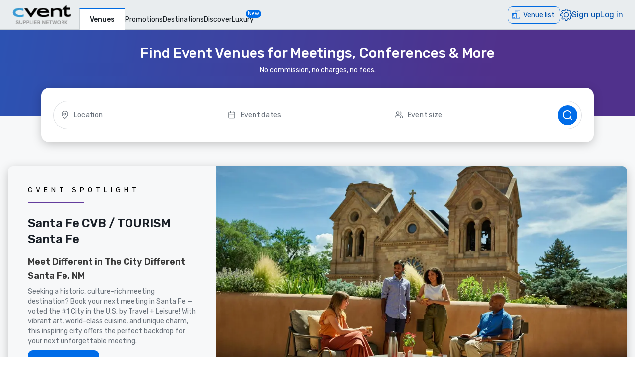

--- FILE ---
content_type: text/html; charset=utf-8
request_url: https://www.cvent.com/venues?key=b079df26-c05a-4aa2-b470-a3194e5b44e2&uid=A5C6
body_size: 121788
content:
<!DOCTYPE html><html lang="en-US" class="__variable_b0ef00 __variable_b0ef00 __variable_d3b745 __variable_b57d24 __variable_4b73b0" data-theme=""><head><meta charSet="utf-8"/><meta name="viewport" content="width=device-width, initial-scale=1"/><link rel="preload" as="image" imageSrcSet="/venues/_next/image?url=%2Fvenues%2F_next%2Fstatic%2Fmedia%2Fcvent-logo.9377115c.png&amp;w=16&amp;q=75 16w, /venues/_next/image?url=%2Fvenues%2F_next%2Fstatic%2Fmedia%2Fcvent-logo.9377115c.png&amp;w=32&amp;q=75 32w, /venues/_next/image?url=%2Fvenues%2F_next%2Fstatic%2Fmedia%2Fcvent-logo.9377115c.png&amp;w=48&amp;q=75 48w, /venues/_next/image?url=%2Fvenues%2F_next%2Fstatic%2Fmedia%2Fcvent-logo.9377115c.png&amp;w=64&amp;q=75 64w, /venues/_next/image?url=%2Fvenues%2F_next%2Fstatic%2Fmedia%2Fcvent-logo.9377115c.png&amp;w=96&amp;q=75 96w, /venues/_next/image?url=%2Fvenues%2F_next%2Fstatic%2Fmedia%2Fcvent-logo.9377115c.png&amp;w=128&amp;q=75 128w, /venues/_next/image?url=%2Fvenues%2F_next%2Fstatic%2Fmedia%2Fcvent-logo.9377115c.png&amp;w=256&amp;q=75 256w, /venues/_next/image?url=%2Fvenues%2F_next%2Fstatic%2Fmedia%2Fcvent-logo.9377115c.png&amp;w=384&amp;q=75 384w, /venues/_next/image?url=%2Fvenues%2F_next%2Fstatic%2Fmedia%2Fcvent-logo.9377115c.png&amp;w=640&amp;q=75 640w, /venues/_next/image?url=%2Fvenues%2F_next%2Fstatic%2Fmedia%2Fcvent-logo.9377115c.png&amp;w=750&amp;q=75 750w, /venues/_next/image?url=%2Fvenues%2F_next%2Fstatic%2Fmedia%2Fcvent-logo.9377115c.png&amp;w=828&amp;q=75 828w, /venues/_next/image?url=%2Fvenues%2F_next%2Fstatic%2Fmedia%2Fcvent-logo.9377115c.png&amp;w=1080&amp;q=75 1080w, /venues/_next/image?url=%2Fvenues%2F_next%2Fstatic%2Fmedia%2Fcvent-logo.9377115c.png&amp;w=1200&amp;q=75 1200w, /venues/_next/image?url=%2Fvenues%2F_next%2Fstatic%2Fmedia%2Fcvent-logo.9377115c.png&amp;w=1920&amp;q=75 1920w, /venues/_next/image?url=%2Fvenues%2F_next%2Fstatic%2Fmedia%2Fcvent-logo.9377115c.png&amp;w=2048&amp;q=75 2048w, /venues/_next/image?url=%2Fvenues%2F_next%2Fstatic%2Fmedia%2Fcvent-logo.9377115c.png&amp;w=3840&amp;q=75 3840w" imageSizes="120px" fetchPriority="high"/><link rel="stylesheet" href="/venues/_next/static/css/c1bb107a12ceebad.css" data-precedence="next"/><link rel="stylesheet" href="/venues/_next/static/css/1d7959693542b7c3.css" data-precedence="next"/><link rel="preload" as="script" fetchPriority="low" href="/venues/_next/static/chunks/webpack-d38ec0ea817be8af.js"/><script src="/venues/_next/static/chunks/13573955-a2f2bc5dd652c6e4.js" async=""></script><script src="/venues/_next/static/chunks/2805-f791125142166714.js" async=""></script><script src="/venues/_next/static/chunks/main-app-2dbedba81ea9ce60.js" async=""></script><script src="/venues/_next/static/chunks/7136-c88a2b01fcc29592.js" async=""></script><script src="/venues/_next/static/chunks/7585-fbf9f708ad0a7a2b.js" async=""></script><script src="/venues/_next/static/chunks/3529-65b84b761fe4004f.js" async=""></script><script src="/venues/_next/static/chunks/4286-4b7918eb3523ac33.js" async=""></script><script src="/venues/_next/static/chunks/app/global-error-5149423cdb1d6f56.js" async=""></script><script src="/venues/_next/static/chunks/app/%5Blocale%5D/error-b0e9963612def2fb.js" async=""></script><script src="/venues/_next/static/chunks/3797-0393f7fe44528375.js" async=""></script><script src="/venues/_next/static/chunks/2435-35d08234fa11ac14.js" async=""></script><script src="/venues/_next/static/chunks/7935-8bbce806f1ebce15.js" async=""></script><script src="/venues/_next/static/chunks/1234-b73a603a326a5ed9.js" async=""></script><script src="/venues/_next/static/chunks/7280-db58c2bec6f4a2fb.js" async=""></script><script src="/venues/_next/static/chunks/5589-50573df4f5d3825e.js" async=""></script><script src="/venues/_next/static/chunks/1960-5ac1c85edebc021b.js" async=""></script><script src="/venues/_next/static/chunks/6409-2d33073652fddc58.js" async=""></script><script src="/venues/_next/static/chunks/5530-ea60f9f655f5f817.js" async=""></script><script src="/venues/_next/static/chunks/2473-2dce7478427ff0a0.js" async=""></script><script src="/venues/_next/static/chunks/app/%5Blocale%5D/layout-5ef3b4df23743c22.js" async=""></script><script src="/venues/_next/static/chunks/7876-96c43dc4e9e65a23.js" async=""></script><script src="/venues/_next/static/chunks/3311-19370c4572515b4c.js" async=""></script><script src="/venues/_next/static/chunks/3471-ec3df34c71b885fa.js" async=""></script><script src="/venues/_next/static/chunks/app/layout-427021413cf33f52.js" async=""></script><script src="/venues/_next/static/chunks/app/error-9b3167563b523b80.js" async=""></script><script src="/venues/_next/static/chunks/app/%5Blocale%5D/not-found-8714bd7c4dff5ecc.js" async=""></script><script src="/venues/_next/static/chunks/7211-74d98ee35ae2b6c0.js" async=""></script><script src="/venues/_next/static/chunks/914-9763dbc1d01192a8.js" async=""></script><script src="/venues/_next/static/chunks/5093-5e45fdf5f2bca162.js" async=""></script><script src="/venues/_next/static/chunks/4230-a3bf43ab7c72e2fb.js" async=""></script><script src="/venues/_next/static/chunks/2923-ea5766c2fe0857f6.js" async=""></script><script src="/venues/_next/static/chunks/6973-cb762f1a57f7805b.js" async=""></script><script src="/venues/_next/static/chunks/4938-acdc9665a9ab52e1.js" async=""></script><script src="/venues/_next/static/chunks/app/%5Blocale%5D/page-f47b236dcbc8482e.js" async=""></script><link rel="icon" type="image/x-icon" href="//www.cvent.com/favicon.ico"/><link rel="prefetch" href="/venues/_next/static/media/icons.e1aeade4.svg" as="image" type="image/svg+xml"/><title>Find Event Venues | Unique Spaces for Meetings &amp; Conferences</title><meta name="description" content="Discover and book unique event venues for meetings, conferences, and special occasions. Explore diverse spaces in various shapes and sizes to find your perfect location!"/><link rel="canonical" href="https://www.cvent.com/venues"/><link rel="alternate" hrefLang="en-US" href="https://www.cvent.com/venues"/><link rel="alternate" hrefLang="de-DE" href="https://www.cvent.com/venues/de-DE"/><link rel="alternate" hrefLang="es-ES" href="https://www.cvent.com/venues/es-ES"/><link rel="alternate" hrefLang="fr-FR" href="https://www.cvent.com/venues/fr-FR"/><link rel="alternate" hrefLang="fr-CA" href="https://www.cvent.com/venues/fr-CA"/><link rel="alternate" hrefLang="it-IT" href="https://www.cvent.com/venues/it-IT"/><link rel="alternate" hrefLang="nl-NL" href="https://www.cvent.com/venues/nl-NL"/><link rel="alternate" hrefLang="pt-BR" href="https://www.cvent.com/venues/pt-BR"/><link rel="alternate" hrefLang="pt-PT" href="https://www.cvent.com/venues/pt-PT"/><link rel="alternate" hrefLang="fi-FI" href="https://www.cvent.com/venues/fi-FI"/><link rel="alternate" hrefLang="sv-SE" href="https://www.cvent.com/venues/sv-SE"/><link rel="alternate" hrefLang="tr-TR" href="https://www.cvent.com/venues/tr-TR"/><link rel="alternate" hrefLang="zh-CN" href="https://www.cvent.com/venues/zh-CN"/><link rel="alternate" hrefLang="zh-CHT" href="https://www.cvent.com/venues/zh-CHT"/><link rel="alternate" hrefLang="ja-JP" href="https://www.cvent.com/venues/ja-JP"/><link rel="alternate" hrefLang="ko-KR" href="https://www.cvent.com/venues/ko-KR"/><link rel="alternate" hrefLang="ru-RU" href="https://www.cvent.com/venues/ru-RU"/><link rel="alternate" hrefLang="th-TH" href="https://www.cvent.com/venues/th-TH"/><link rel="alternate" hrefLang="x-default" href="https://www.cvent.com/venues"/><meta property="og:title" content="Find Event Venues | Unique Spaces for Meetings &amp; Conferences"/><meta property="og:description" content="Discover and book unique event venues for meetings, conferences, and special occasions through Cvent"/><meta property="og:url" content="https://www.cvent.com/venues"/><meta property="og:image" content="https://www.cvent.com/venues/_next/static/media/cvent-open-graph.c0c9dbf1.png"/><meta property="og:type" content="website"/><meta name="twitter:card" content="summary"/><meta name="twitter:site" content="@cvent"/><meta name="twitter:title" content="Find Event Venues | Unique Spaces for Meetings &amp; Conferences"/><meta name="twitter:description" content="Discover and book unique event venues for meetings, conferences, and special occasions through Cvent"/><meta name="twitter:image" content="https://www.cvent.com/venues/_next/static/media/cvent-open-graph.c0c9dbf1.png"/><meta name="next-size-adjust"/><script>(self.__next_s=self.__next_s||[]).push([0,{"children":"\n    window.publicRuntimeConfig = {\"DD_APP_ID\":\"9b24cce1-9cbf-4ea0-a5db-e565fe15f746\",\"DD_CLIENT_TOKEN\":\"pub4f462d1973ce9764489fa90a69576b5a\",\"DD_ENV\":\"pr50\",\"DD_SERVICE\":\"venue-search-app\",\"DD_VERSION\":\"5.2.8\",\"LOG_LEVEL\":\"warn\",\"CLIENT_VERSION\":\"5.2.8\",\"LOGIN_URL\":\"undefined\",\"NODE_ENVIRONMENT\":\"production\",\"ANALYTICS_SERVICE_URL\":\"https://io.cvent.com/factor\",\"DATA_PLATFORM_WRITE_KEY\":\"2c4TEgwdgghtYzvuQujhCdSRho2\",\"DATA_PLATFORM_URL\":\"https://cvent-prod-dataplane.rudderstack.com\",\"BUSINESS_UNIT\":\"hospitality\",\"PRODUCT\":\"shared\",\"COMPONENT\":\"venue-search-app\",\"PLATFORM\":\"shared\",\"METRICS_PAGE_LOADS_ENABLED\":\"true\"};\n    window.canUseCventAnalytics = true;\n    window.requestCountry = \"US\";\n    window.logId = \"500fa417-53af-428a-8728-9caca1970d6b\";\n    ","id":"dd"}])</script><script src="/venues/_next/static/chunks/polyfills-42372ed130431b0a.js" noModule=""></script></head><body class="m-0 grid min-h-screen !overflow-x-hidden font-primary [grid-template-areas:&#x27;header&#x27;_&#x27;main&#x27;_&#x27;footer&#x27;] [grid-template-rows:auto_1fr_auto]"><style data-emotion="css-global tcbuib">.js-focus-visible :focus:not(.focus-visible){box-shadow:none;outline:none;}.focus-visible{transition-property:box-shadow,outline;transition-duration:100ms;transition-timing-function:cubic-bezier(0.2, 0, 0.4, 0.9);}</style><header class="sticky left-0 top-0 z-30 [grid-area:header]" data-cvent-id="header"><div class="flex h-[3.75rem] w-full items-center border-b border-solid border-b-[#cad0d3] bg-[#e9edef] lg:justify-start"><div class="z-30 xl:hidden"><button type="button" class="block p-2 py-3" aria-label="Menu"><svg class="left-0 top-0 h-7 w-7" data-cvent-id="hamburger-menu-icon" aria-hidden="true"><use href="/venues/_next/static/media/icons.e1aeade4.svg#hamburger-menu"></use></svg></button><div class=""></div></div><div class="z-0 -ml-8 flex w-full justify-center xl:ml-0 xl:justify-start xl:pl-6"><div class="relative h-[40px] w-[120px]"><a href="https://www.cvent.com/venues"><img alt="Cvent Supplier Network" fetchPriority="high" decoding="async" data-nimg="fill" style="position:absolute;height:100%;width:100%;left:0;top:0;right:0;bottom:0;object-fit:contain;color:transparent" sizes="120px" srcSet="/venues/_next/image?url=%2Fvenues%2F_next%2Fstatic%2Fmedia%2Fcvent-logo.9377115c.png&amp;w=16&amp;q=75 16w, /venues/_next/image?url=%2Fvenues%2F_next%2Fstatic%2Fmedia%2Fcvent-logo.9377115c.png&amp;w=32&amp;q=75 32w, /venues/_next/image?url=%2Fvenues%2F_next%2Fstatic%2Fmedia%2Fcvent-logo.9377115c.png&amp;w=48&amp;q=75 48w, /venues/_next/image?url=%2Fvenues%2F_next%2Fstatic%2Fmedia%2Fcvent-logo.9377115c.png&amp;w=64&amp;q=75 64w, /venues/_next/image?url=%2Fvenues%2F_next%2Fstatic%2Fmedia%2Fcvent-logo.9377115c.png&amp;w=96&amp;q=75 96w, /venues/_next/image?url=%2Fvenues%2F_next%2Fstatic%2Fmedia%2Fcvent-logo.9377115c.png&amp;w=128&amp;q=75 128w, /venues/_next/image?url=%2Fvenues%2F_next%2Fstatic%2Fmedia%2Fcvent-logo.9377115c.png&amp;w=256&amp;q=75 256w, /venues/_next/image?url=%2Fvenues%2F_next%2Fstatic%2Fmedia%2Fcvent-logo.9377115c.png&amp;w=384&amp;q=75 384w, /venues/_next/image?url=%2Fvenues%2F_next%2Fstatic%2Fmedia%2Fcvent-logo.9377115c.png&amp;w=640&amp;q=75 640w, /venues/_next/image?url=%2Fvenues%2F_next%2Fstatic%2Fmedia%2Fcvent-logo.9377115c.png&amp;w=750&amp;q=75 750w, /venues/_next/image?url=%2Fvenues%2F_next%2Fstatic%2Fmedia%2Fcvent-logo.9377115c.png&amp;w=828&amp;q=75 828w, /venues/_next/image?url=%2Fvenues%2F_next%2Fstatic%2Fmedia%2Fcvent-logo.9377115c.png&amp;w=1080&amp;q=75 1080w, /venues/_next/image?url=%2Fvenues%2F_next%2Fstatic%2Fmedia%2Fcvent-logo.9377115c.png&amp;w=1200&amp;q=75 1200w, /venues/_next/image?url=%2Fvenues%2F_next%2Fstatic%2Fmedia%2Fcvent-logo.9377115c.png&amp;w=1920&amp;q=75 1920w, /venues/_next/image?url=%2Fvenues%2F_next%2Fstatic%2Fmedia%2Fcvent-logo.9377115c.png&amp;w=2048&amp;q=75 2048w, /venues/_next/image?url=%2Fvenues%2F_next%2Fstatic%2Fmedia%2Fcvent-logo.9377115c.png&amp;w=3840&amp;q=75 3840w" src="/venues/_next/image?url=%2Fvenues%2F_next%2Fstatic%2Fmedia%2Fcvent-logo.9377115c.png&amp;w=3840&amp;q=75"/></a></div></div><nav class="absolute ml-40 mr-1 hidden items-baseline gap-4 xl:flex"><a aria-label="Venues" aria-current="true" class="-mb-px font-primary mt-4 border-l border-r border-t-[3px] border-solid border-x-[#cad0d3] border-t-[#006AE1] bg-fill px-[20px] py-[10px] text-[14px] font-medium text-[#1A2026] hover:text-[#006AE1] hover:no-underline hover:outline-none focus:text-[#006AE1] focus:no-underline focus:outline-none active:text-[#006AE1] active:no-underline active:outline-none" href="https://www.cvent.com/venues">Venues</a><a aria-label="Promotions" class="font-primary text-[14px] text-[#1A2026] hover:text-[#006AE1] hover:no-underline hover:outline-none focus:text-[#006AE1] focus:no-underline focus:outline-none active:text-[#006AE1] active:no-underline active:outline-none items-end" href="https://www.cvent.com/rfp/hotel-promotions/">Promotions</a><a aria-label="Destinations" class="font-primary text-[14px] text-[#1A2026] hover:text-[#006AE1] hover:no-underline hover:outline-none focus:text-[#006AE1] focus:no-underline focus:outline-none active:text-[#006AE1] active:no-underline active:outline-none items-end" href="https://www.cvent.com/meeting-event-planning">Destinations</a><a aria-label="Discover" aria-current="false" class="font-primary text-[14px] text-[#1A2026] hover:text-[#006AE1] hover:no-underline hover:outline-none focus:text-[#006AE1] focus:no-underline focus:outline-none active:text-[#006AE1] active:no-underline active:outline-none items-end" href="https://www.cvent.com/venues/discover">Discover</a><a aria-label="Luxury" class="font-primary text-[14px] text-[#1A2026] hover:text-[#006AE1] hover:no-underline hover:outline-none focus:text-[#006AE1] focus:no-underline focus:outline-none active:text-[#006AE1] active:no-underline active:outline-none items-end" href="https://www.cvent.com/microsites/cvent-meetings-magazine">Luxury</a><span class="relative -left-4 top-5 self-start rounded-lg bg-[#006CE8] px-1 text-[11px] text-fill">New</span></nav><div class="text-3.5 mr-4 gap-4 flex items-center text-brand-60 md:absolute md:right-0 lg:pt-2"><span class="mr-4 md:mr-0 z-30 absolute right-2 md:relative text-b-base font-primary text-[#0050AC] fill-[#0050AC] hover:text-[#0050AC] hover:no-underline hover:outline-none focus:text-[#0050AC] focus:no-underline focus:outline-none active:text-[#0050AC] active:no-underline active:outline-none"><div class="pt-2"><button data-cvent-id="shopping-cart-button" aria-label="Venue list" type="button" class="-top-[5px] inline-flex rounded-full border border-solid border-[#006AE1] text-b-md sm:rounded-xl sm:pb-px sm:pr-2.5 sm:pt-0.5 text-brand-70 relative overflow-hidden"><!--$--><div class="hidden lg:inline"><div class="flex items-center"><svg class="relative bottom-0.5 hidden h-[30px] w-[30px] py-[5px] pl-1.5 pr-[3px] text-[21px] lg:inline" data-cvent-id="building-icon-filled-icon" aria-hidden="true"><use href="/venues/_next/static/media/icons.e1aeade4.svg#building-icon-filled"></use></svg><span class="p-2 sm:hidden"><svg class="relative bottom-0.5 inline h-6 w-6" data-cvent-id="building-icon-filled-icon" aria-hidden="true"><use href="/venues/_next/static/media/icons.e1aeade4.svg#building-icon-filled"></use></svg></span><span class="hidden pb-[3px] pl-3 pr-0.5 pt-0.5 sm:inline lg:hidden">Venue list</span><span class="relative hidden lg:inline">Venue list</span></div></div><!--/$--><div class="lg:hidden"><div class="flex items-center"><svg class="relative bottom-0.5 hidden h-[30px] w-[30px] py-[5px] pl-1.5 pr-[3px] text-[21px] lg:inline" data-cvent-id="building-icon-filled-icon" aria-hidden="true"><use href="/venues/_next/static/media/icons.e1aeade4.svg#building-icon-filled"></use></svg><span class="p-2 sm:hidden"><svg class="relative bottom-0.5 inline h-6 w-6" data-cvent-id="building-icon-filled-icon" aria-hidden="true"><use href="/venues/_next/static/media/icons.e1aeade4.svg#building-icon-filled"></use></svg></span><span class="hidden pb-[3px] pl-3 pr-0.5 pt-0.5 sm:inline lg:hidden">Venue list</span><span class="relative hidden lg:inline">Venue list</span></div></div></button><span class="absolute inline text-background sm:hidden lg:inline"></span></div></span><span class="mr-4 md:mr-0 z-30 absolute right-2 md:relative text-b-base font-primary text-[#0050AC] fill-[#0050AC] hover:text-[#0050AC] hover:no-underline hover:outline-none focus:text-[#0050AC] focus:no-underline focus:outline-none active:text-[#0050AC] active:no-underline active:outline-none hidden xl:block"><div class="lg:hidden"><button type="button" aria-label="Settings">Settings</button></div><div class="hidden lg:block "><button type="button"><svg class="hidden h-6 w-6 fill-[#0050AC] xl:block" data-cvent-id="settings-icon" aria-label="Settings"><use href="/venues/_next/static/media/icons.e1aeade4.svg#settings"></use></svg><span class="block xl:hidden">Settings</span></button></div></span><span class="mr-4 md:mr-0 z-30 absolute right-2 md:relative text-b-base font-primary text-[#0050AC] fill-[#0050AC] hover:text-[#0050AC] hover:no-underline hover:outline-none focus:text-[#0050AC] focus:no-underline focus:outline-none active:text-[#0050AC] active:no-underline active:outline-none hidden pb-2 xl:block"><a aria-label="Sign up" href="https://app.cvent.com/Subscribers/Signup.aspx?type=planner&amp;locale=en-US">Sign up</a></span><span class="mr-4 md:mr-0 z-30 absolute right-2 md:relative text-b-base font-primary text-[#0050AC] fill-[#0050AC] hover:text-[#0050AC] hover:no-underline hover:outline-none focus:text-[#0050AC] focus:no-underline focus:outline-none active:text-[#0050AC] active:no-underline active:outline-none hidden pb-2 xl:block"><a aria-label="Log in" href="https://app.cvent.com/Subscribers/Login.aspx?type=planner">Log in</a></span></div></div></header><main class="w-full max-w-[100vw] bg-page [grid-area:main]"><script>
    (function() {
      // Add homepage class to HTML element to disable scroll padding
      document.documentElement.classList.add('homepage');
    })();
  </script><script type="application/ld+json">{"@context":"https://schema.org","@type":"Website","url":"https://www.cvent.com/venues/","potentialAction":{"@type":"SearchAction","target":"https://www.cvent.com/venues/results/{search_term_string}"}}</script><div class="bg-page"><div id="header-outer-div" class="z-[27] pl-4 pr-4 pt-6 lg:pl-0 lg:pr-0  bg-custom-gradient text-center font-primary text-background"><div data-cvent-id="home-page-header"><h1 class="text-[18px]/normal font-medium sm:text-d-xs/[28px] lg:text-d-md/relaxed" data-cvent-id="home-page-header-heading">Find Event Venues for Meetings, Conferences &amp; More</h1><span class="text-b-xs/tight lg:text-b-md/tight" data-cvent-id="home-page-header-subheading">No commission, no charges, no fees.</span></div></div><div id="header-sticky-gradient" class="sticky top-[3.75rem] xl:top-[3.75rem] z-[27] h-[4.75rem] bg-custom-gradient lg:h-[5rem]"></div><div class="flex justify-center"><div id="new-search-bar-outer-container" class="absolute z-[28] -mt-16 w-[95%] flex-col rounded-2xl transition-all duration-300 md:-mt-14 md:w-[728px] md:bg-background md:shadow-4 lg:w-[960px] xl:w-[1114px] 
            pointer-events-auto translate-y-0 opacity-100
            hidden lg:block" style="min-height:6.875rem"><div id="new-search-bar-search-selector-tab" class="left-1/2 flex -translate-y-[8px] text-b-2xs md:-translate-y-[15px] lg:-translate-y-[31px] hidden"><div class="left-1/2  flex w-full justify-center "><button type="button" aria-label="Search" data-cvent-id="new-search-bar-search-selector-tab-classic" class="h-8 rounded-l-lg lg:rounded-none lg:rounded-t-lg w-[143px] border-1 border-neutral-10 bg-[#006ce8] text-background lg:w-[162px] lg:border-b-0 lg:bg-background lg:font-bold lg:text-neutral-90 flex items-center justify-center rounded-b-none"><p class="text-b-xs">Search</p></button><button type="button" aria-label="AI Search" data-cvent-id="new-search-bar-search-selector-tab-ai" class="flex h-8 items-center justify-center rounded-r-lg lg:rounded-none lg:rounded-t-lg w-[126px] bg-background text-[#6A727B] lg:w-[149px] lg:bg-neutral-20 lg:text-neutral-90"><div class="hidden lg:block"><svg data-cvent-id="ai-custom-icon" class="mr-2 h-4 w-4" fill="#794aca" aria-hidden="true"><use href="/venues/_next/static/media/icons.e1aeade4.svg#ai-custom"></use></svg></div><div class="lg:hidden"><svg data-cvent-id="ai-custom-icon" class="mr-2 h-4 w-4" fill="#794aca" aria-hidden="true"><use href="/venues/_next/static/media/icons.e1aeade4.svg#ai-custom"></use></svg></div><p class="text-b-xs">AI Search</p></button></div></div></div><div id="new-search-bar-outer-container-mobile" class="absolute z-[28] -mt-16 h-0 w-[95%] flex-col rounded-2xl transition-all duration-300 md:-mt-14 md:w-[728px] md:bg-background md:shadow-4 lg:w-[960px] xl:w-[1114px]
            pointer-events-auto translate-y-0 opacity-100
            block lg:hidden"><div id="new-search-bar-search-selector-tab" class="left-1/2 flex -translate-y-[8px] text-b-2xs md:-translate-y-[15px] lg:-translate-y-[31px] hidden"><div class="left-1/2  flex w-full justify-center "><button type="button" aria-label="Search" data-cvent-id="new-search-bar-search-selector-tab-classic" class="h-8 rounded-l-lg lg:rounded-none lg:rounded-t-lg w-[143px] border-1 border-neutral-10 bg-[#006ce8] text-background lg:w-[162px] lg:border-b-0 lg:bg-background lg:font-bold lg:text-neutral-90 flex items-center justify-center rounded-b-none"><p class="text-b-xs">Search</p></button><button type="button" aria-label="AI Search" data-cvent-id="new-search-bar-search-selector-tab-ai" class="flex h-8 items-center justify-center rounded-r-lg lg:rounded-none lg:rounded-t-lg w-[126px] bg-background text-[#6A727B] lg:w-[149px] lg:bg-neutral-20 lg:text-neutral-90"><div class="hidden lg:block"><svg data-cvent-id="ai-custom-icon" class="mr-2 h-4 w-4" fill="#794aca" aria-hidden="true"><use href="/venues/_next/static/media/icons.e1aeade4.svg#ai-custom"></use></svg></div><div class="lg:hidden"><svg data-cvent-id="ai-custom-icon" class="mr-2 h-4 w-4" fill="#794aca" aria-hidden="true"><use href="/venues/_next/static/media/icons.e1aeade4.svg#ai-custom"></use></svg></div><p class="text-b-xs">AI Search</p></button></div></div></div></div><div class="sticky mx-auto -mt-[1.875rem] max-w-[500px] rounded-full sm:max-w-[600px] md:max-w-[638px] md:px-0 lg:max-w-[934px] lg:px-0 xl:max-w-[1066px] xl:px-0 top-[6.25rem] xl:top-[6.3rem] z-[29]"><form autoComplete="off" class=" "><div class="mx-auto w-[95%] rounded-full shadow-3"><div class="flex justify-between gap-4 lg:hidden"><div class="relative w-full"><input type="text" data-cvent-id="mobile-search-bar" class="flex items-start text-primary text-b-base p-2.5 pl-12 w-full font-normal box-border flex-row truncate items-center rounded-full border border-solid border-neutral-30 bg-background placeholder-text-b-2xs h-14 !pl-6 pr-14 placeholder-neutral-60" aria-label="Search venues" placeholder="Event Details" readOnly="" value=""/><div class="absolute inset-y-0 right-2 flex cursor-pointer items-center pl-3.5"><button type="submit" class="carina-button rounded-3xl bg-brand-60 p-2 hover:bg-interactive-70" aria-label="Search venues" data-cvent-id="mobile-search-bar-search-button"><svg class="h-6 w-6 fill-background" data-cvent-id="search-icon" aria-hidden="true"><use href="/venues/_next/static/media/icons.e1aeade4.svg#search"></use></svg></button></div></div></div></div><div class="box-border h-auto  flex-row items-center rounded-full bg-background hidden lg:flex "><div class="relative w-full cursor-pointer"><div id="searchBoxContainer" class="relative hidden w-full cursor-pointer lg:block"><div class="absolute z-[2] p-4 pt-5"><svg class="h-4 w-4 fill-neutral-60" data-cvent-id="map-pin-icon" aria-hidden="true"><use href="/venues/_next/static/media/icons.e1aeade4.svg#map-pin"></use></svg></div><input type="text" id="SEARCH_TERM" class="rounded-l-full truncate focus:border focus:border-brand-60 text-primary peer w-full pb-2 pl-10 pr-4 pt-6 border border-solid border-neutral-30 border-r-0 focus:shadow-input-focus text-b-base font-normal placeholder-transparent focus:outline-none  pr-[36px]" aria-label="Location" placeholder="Location" min="0" data-cvent-id="search-bar-search-term" value=""/><label for="SEARCH_TERM" class="absolute left-4 top-4 origin-[0] -translate-y-3 font-primary font-normal cursor-text scale-90 transform text-b-base whitespace-nowrap text-neutral-60 duration-300 peer-placeholder-shown:translate-y-0 peer-placeholder-shown:scale-90 peer-[:not(:placeholder-shown)]:text-b-sm peer-focus:-translate-y-3 peer-focus:scale-90 peer-focus:text-neutral-60 w-full pl-7"><span class="flex"><p class="overflow-hidden text-ellipsis whitespace-nowrap" title="Location">Location</p></span></label></div></div><div class="relative w-full cursor-pointer"><div id="searchBoxContainer" class="relative hidden w-full cursor-pointer lg:block"><div class="absolute z-[2] p-4 pt-5"><svg class="h-4 w-4 fill-neutral-60" data-cvent-id="calendar-v1-custom-icon" aria-hidden="true"><use href="/venues/_next/static/media/icons.e1aeade4.svg#calendar-v1-custom"></use></svg></div><div data-cvent-id="home-page-dates" class="relative "><input type="text" id="startEndDates" class="cursor-pointer text-primary peer w-full pb-2 pl-10 pr-4 pt-6 border border-solid border-neutral-30 border-r-0 focus:shadow-input-focus text-b-base font-normal placeholder-transparent focus:outline-none focus:border focus:border-brand-60 " aria-label="Event dates" placeholder="Event dates" min="0" data-cvent-id="search-bar-start-end-date" readOnly="" value=""/><label for="EVENT_START_END_DATE" class="absolute left-4 top-4 origin-[0] -translate-y-3 font-primary font-normal cursor-text scale-90 transform text-b-base whitespace-nowrap text-neutral-60 duration-300 peer-placeholder-shown:translate-y-0 peer-placeholder-shown:scale-90 peer-[:not(:placeholder-shown)]:text-b-sm w-full cursor-pointer"><span class="hidden cursor-pointer lg:block"><p class="truncate pl-7">Event dates</p></span></label></div></div></div><div class="relative w-full cursor-pointer"><div id="searchBoxContainer" class="relative hidden w-full cursor-pointer lg:block"><div class="absolute z-[2] p-4 pt-5"><svg class="h-4 w-4 fill-neutral-60" data-cvent-id="users-icon" aria-hidden="true"><use href="/venues/_next/static/media/icons.e1aeade4.svg#users"></use></svg></div><input type="text" id="EVENT_SIZE" class="cursor-pointer truncate text-primary peer w-full pb-2 pl-10 pr-4 pt-6 border border-solid border-neutral-30 border-r-0 focus:shadow-input-focus text-b-base font-normal placeholder-transparent focus:outline-none  focus:border focus:border-brand-60" aria-label="Event size" placeholder="Event size" min="0" readOnly="" name="event-size" value=""/><label for="EVENT_SIZE" class="absolute left-4 top-4 origin-[0] -translate-y-3 font-primary font-normal cursor-text scale-90 transform text-b-base whitespace-nowrap text-neutral-60 duration-300 peer-placeholder-shown:translate-y-0 peer-placeholder-shown:scale-90 peer-[:not(:placeholder-shown)]:text-b-sm peer-focus:-translate-y-3 peer-focus:scale-90 peer-focus:text-neutral-60 w-full pl-7"><span class="flex"><p class="overflow-hidden text-ellipsis whitespace-nowrap" title="Event size">Event size</p></span></label></div></div><div class="invisible rounded-r-full border border-l-0 border-solid border-neutral-30 p-2 lg:visible"><button type="submit" class="carina-button hover:bg-interactive-70 rounded-3xl bg-brand-60 p-2" aria-label="Search venues" data-cvent-id="search-bar-search-button" tabindex="2"><svg class="h-6 w-6 fill-background" data-cvent-id="search-icon" aria-hidden="true"><use href="/venues/_next/static/media/icons.e1aeade4.svg#search"></use></svg></button></div></div></form></div><div class="mt-4 md:mt-6 lg:mt-[58px] xl:mt-[74px]"></div><div><div class="w-full "><div class="mb-4 flex items-center justify-center px-4 md:mb-6 lg:mb-8 xl:mb-12"><div class="w-full max-w-[1400px]" data-cvent-id="hero-banner-card"><a class="relative flex w-full items-center justify-center" data-cvent-id="hero-banner-link" href="/venues/santa-fe/cvb/santa-fe-cvb-tourism-santa-fe/venue-b4d96f96-3e3d-4c2b-a8af-076342c63055?key=b079df26-c05a-4aa2-b470-a3194e5b44e2&amp;uid=A5C6&amp;aCode=NXNN49Q25SS&amp;aType=landing_page&amp;page=search_landing&amp;ts=1768651519282"><div class="group relative flex w-full flex-col-reverse rounded-xl text-background shadow-4 lg:flex-row lg:items-stretch"><div class="flex flex-1 flex-col justify-between overflow-hidden p-4 lg:rounded-l-xl lg:px-10 lg:py-8 xl:p-10"><div><p class="items-center space-x-2 border-l-2 border-[#633D9D] py-1 pl-2 font-primary text-b-xs/tight uppercase tracking-[7px] text-[#000] md:mt-[10px] lg:mt-0 lg:border-l-0 lg:pb-2 lg:pl-0 lg:pt-0 lg:text-b-md/tight xl:pb-4" data-cvent-id="cvent-spotlight" aria-label="Cvent Spotlight">Cvent Spotlight</p><div class="lg:w-[113px] lg:border lg:border-[#633D9D]"></div><h1 data-cvent-id="hero-banner-venue-name" class="mt-2 flex-shrink-0 font-primary text-b-md/normal font-bold text-[#003FB8] sm:mt-4 md:text-b-base/tight lg:mt-4 lg:text-d-xs/[28px] lg:text-[#191F27] lg:hover:decoration-solid lg:hover:underline-offset-auto xl:mt-6 xl:text-d-sm/[32px] lg:group-hover:text-[#0057D2] lg:group-hover:underline">Santa Fe CVB / TOURISM Santa Fe</h1><p class="mt-2 self-stretch font-primary text-b-xs/tight font-bold text-[#383838] sm:mt-4 md:mt-4 lg:text-b-base/tight xl:text-[18px]/[28px]" data-cvent-id="hero-banner-title">Meet Different in The City Different Santa Fe, NM</p><p class="mt-2 self-stretch overflow-hidden text-ellipsis pb-2 font-primary text-b-xs/tight font-normal text-[#444B54] sm:pb-4 md:mb-0 md:pb-0  lg:text-b-md/[20px] lg:text-[#6A727B]">Seeking a historic, culture-rich meeting destination? Book your next meeting in Santa Fe — voted the #1 City in the U.S. by Travel + Leisure! With vibrant art, world-class cuisine, and unique charm, this inspiring city offers the perfect backdrop for your next unforgettable meeting.</p></div><div class="md:absolute md:right-4 lg:static lg:right-auto lg:mt-2" data-cvent-id="hero-banner-button"><div data-cvent-id="hero-banner-request-quote-button" class="inline-block"><div class=" "><button aria-label="Select venue" tabindex="0" data-cvent-id="venue-select-venue" class="carina-button carina-button__filled carina-button__block carina-button__m carina-button__brand group h-9 w-auto min-w-[116px] px-0 pr-3 text-b-md md:h-10 lg:h-10 lg:min-w-[144px] lg:text-b-lg/normal xl:h-11" dir="ltr" type="button"><span class="carina-button--icon carina-button--icon__start" dir="ltr"></span><span class="min-w-0 overflow-hidden text-ellipsis whitespace-nowrap">Select venue</span></button></div></div></div></div><div data-cvent-id="ad-image" class="relative aspect-[16/9] w-full overflow-hidden rounded-t-xl sm:h-auto sm:max-h-[440px] lg:max-h-[534px] lg:w-3/4 lg:max-w-[calc(100%-420px)] lg:rounded-r-xl lg:rounded-t-none lg:rounded-tr-xl xl:max-h-[562px] xl:w-[950px]"><img alt="" loading="lazy" decoding="async" data-nimg="fill" style="position:absolute;height:100%;width:100%;left:0;top:0;right:0;bottom:0;object-fit:cover;color:transparent;background-size:cover;background-position:50% 50%;background-repeat:no-repeat;background-image:url(&quot;[data-uri]&quot;)" sizes="(max-width: 1024px) 100vw, 75vw" srcSet="/venues/_next/image?url=https%3A%2F%2Fimages.cvent.com%2Fcsn%2Fb4d96f96-3e3d-4c2b-a8af-076342c63055%2Fimages%2Fc7c02b223cb043a2bbd9455799f2ff43_large!_!f184905b6200e3255d735ee3fe4716dd.jpg&amp;w=640&amp;q=75 640w, /venues/_next/image?url=https%3A%2F%2Fimages.cvent.com%2Fcsn%2Fb4d96f96-3e3d-4c2b-a8af-076342c63055%2Fimages%2Fc7c02b223cb043a2bbd9455799f2ff43_large!_!f184905b6200e3255d735ee3fe4716dd.jpg&amp;w=750&amp;q=75 750w, /venues/_next/image?url=https%3A%2F%2Fimages.cvent.com%2Fcsn%2Fb4d96f96-3e3d-4c2b-a8af-076342c63055%2Fimages%2Fc7c02b223cb043a2bbd9455799f2ff43_large!_!f184905b6200e3255d735ee3fe4716dd.jpg&amp;w=828&amp;q=75 828w, /venues/_next/image?url=https%3A%2F%2Fimages.cvent.com%2Fcsn%2Fb4d96f96-3e3d-4c2b-a8af-076342c63055%2Fimages%2Fc7c02b223cb043a2bbd9455799f2ff43_large!_!f184905b6200e3255d735ee3fe4716dd.jpg&amp;w=1080&amp;q=75 1080w, /venues/_next/image?url=https%3A%2F%2Fimages.cvent.com%2Fcsn%2Fb4d96f96-3e3d-4c2b-a8af-076342c63055%2Fimages%2Fc7c02b223cb043a2bbd9455799f2ff43_large!_!f184905b6200e3255d735ee3fe4716dd.jpg&amp;w=1200&amp;q=75 1200w, /venues/_next/image?url=https%3A%2F%2Fimages.cvent.com%2Fcsn%2Fb4d96f96-3e3d-4c2b-a8af-076342c63055%2Fimages%2Fc7c02b223cb043a2bbd9455799f2ff43_large!_!f184905b6200e3255d735ee3fe4716dd.jpg&amp;w=1920&amp;q=75 1920w, /venues/_next/image?url=https%3A%2F%2Fimages.cvent.com%2Fcsn%2Fb4d96f96-3e3d-4c2b-a8af-076342c63055%2Fimages%2Fc7c02b223cb043a2bbd9455799f2ff43_large!_!f184905b6200e3255d735ee3fe4716dd.jpg&amp;w=2048&amp;q=75 2048w, /venues/_next/image?url=https%3A%2F%2Fimages.cvent.com%2Fcsn%2Fb4d96f96-3e3d-4c2b-a8af-076342c63055%2Fimages%2Fc7c02b223cb043a2bbd9455799f2ff43_large!_!f184905b6200e3255d735ee3fe4716dd.jpg&amp;w=3840&amp;q=75 3840w" src="/venues/_next/image?url=https%3A%2F%2Fimages.cvent.com%2Fcsn%2Fb4d96f96-3e3d-4c2b-a8af-076342c63055%2Fimages%2Fc7c02b223cb043a2bbd9455799f2ff43_large!_!f184905b6200e3255d735ee3fe4716dd.jpg&amp;w=3840&amp;q=75"/></div></div></a></div></div></div></div><div class="mb-4 md:mb-6 lg:mb-8 xl:mb-12"></div><div class="flex w-full justify-center bg-background py-6 font-primary md:py-8 lg:py-12"><div class="mx-4 w-full max-w-[1275px] md:mx-8 lg:mx-0 lg:px-12"><h2 data-cvent-id="microsite-ad-heading" class="md:leading-6 text-b-base font-bold leading-[20px] md:text-[18px] lg:text-d-sm lg:leading-[32px]">Explore World-Class Event Venues &amp; Destinations</h2><div data-cvent-id="microsite-ad-sub-heading" class="md:leading-5 leading-4 mt-2 flex overflow-hidden text-b-xs font-normal text-neutral-60 md:text-b-md">The world&#x27;s top chains, brands, and event venues want your meetings! Find out what the top chains and brands are doing to create unique event experiences</div><div class="mt-6 hidden gap-16 lg:flex"><div class="w-1/2 max-w-[534px]"><div class="w-full "><div class="relative flex h-[464px] w-full" data-cvent-id="main-card"><div class="flex h-full w-full"><a tabindex="0" aria-label="An Exotic South Seas Paradise. Get down to business at Loews Royal Pacific at Universal Orlando: 1,000 rooms and 132,000 SF of meeting and function space" class="h-full w-full" target="_blank" data-cvent-id="search-screen-card-main-card-image-link" href="https://www.cvent.com/microsites/universal-orlando-florida/universal-orlando-resort"><div class="relative h-full w-full flex-shrink-0 overflow-hidden rounded-xl  " data-cvent-id="search-screen-card-main-card-image"><img alt="" loading="lazy" decoding="async" data-nimg="fill" style="position:absolute;height:100%;width:100%;left:0;top:0;right:0;bottom:0;object-fit:cover;color:transparent;background-size:cover;background-position:50% 50%;background-repeat:no-repeat;background-image:url(&quot;[data-uri]&quot;)" sizes="(max-width: 640px) 100vw, 25vw" srcSet="/venues/_next/image?url=https%3A%2F%2Fimages.cvent.com%2Fcsn%2Fd7783bd7-e6b4-4e8e-b92e-283cae0171b2%2Fimages%2F614d2f54370b4e7db662076b4a705995_small!_!360c46fe164e71ffbd1418ea2c9fbeaa.jpg&amp;w=256&amp;q=75 256w, /venues/_next/image?url=https%3A%2F%2Fimages.cvent.com%2Fcsn%2Fd7783bd7-e6b4-4e8e-b92e-283cae0171b2%2Fimages%2F614d2f54370b4e7db662076b4a705995_small!_!360c46fe164e71ffbd1418ea2c9fbeaa.jpg&amp;w=384&amp;q=75 384w, /venues/_next/image?url=https%3A%2F%2Fimages.cvent.com%2Fcsn%2Fd7783bd7-e6b4-4e8e-b92e-283cae0171b2%2Fimages%2F614d2f54370b4e7db662076b4a705995_small!_!360c46fe164e71ffbd1418ea2c9fbeaa.jpg&amp;w=640&amp;q=75 640w, /venues/_next/image?url=https%3A%2F%2Fimages.cvent.com%2Fcsn%2Fd7783bd7-e6b4-4e8e-b92e-283cae0171b2%2Fimages%2F614d2f54370b4e7db662076b4a705995_small!_!360c46fe164e71ffbd1418ea2c9fbeaa.jpg&amp;w=750&amp;q=75 750w, /venues/_next/image?url=https%3A%2F%2Fimages.cvent.com%2Fcsn%2Fd7783bd7-e6b4-4e8e-b92e-283cae0171b2%2Fimages%2F614d2f54370b4e7db662076b4a705995_small!_!360c46fe164e71ffbd1418ea2c9fbeaa.jpg&amp;w=828&amp;q=75 828w, /venues/_next/image?url=https%3A%2F%2Fimages.cvent.com%2Fcsn%2Fd7783bd7-e6b4-4e8e-b92e-283cae0171b2%2Fimages%2F614d2f54370b4e7db662076b4a705995_small!_!360c46fe164e71ffbd1418ea2c9fbeaa.jpg&amp;w=1080&amp;q=75 1080w, /venues/_next/image?url=https%3A%2F%2Fimages.cvent.com%2Fcsn%2Fd7783bd7-e6b4-4e8e-b92e-283cae0171b2%2Fimages%2F614d2f54370b4e7db662076b4a705995_small!_!360c46fe164e71ffbd1418ea2c9fbeaa.jpg&amp;w=1200&amp;q=75 1200w, /venues/_next/image?url=https%3A%2F%2Fimages.cvent.com%2Fcsn%2Fd7783bd7-e6b4-4e8e-b92e-283cae0171b2%2Fimages%2F614d2f54370b4e7db662076b4a705995_small!_!360c46fe164e71ffbd1418ea2c9fbeaa.jpg&amp;w=1920&amp;q=75 1920w, /venues/_next/image?url=https%3A%2F%2Fimages.cvent.com%2Fcsn%2Fd7783bd7-e6b4-4e8e-b92e-283cae0171b2%2Fimages%2F614d2f54370b4e7db662076b4a705995_small!_!360c46fe164e71ffbd1418ea2c9fbeaa.jpg&amp;w=2048&amp;q=75 2048w, /venues/_next/image?url=https%3A%2F%2Fimages.cvent.com%2Fcsn%2Fd7783bd7-e6b4-4e8e-b92e-283cae0171b2%2Fimages%2F614d2f54370b4e7db662076b4a705995_small!_!360c46fe164e71ffbd1418ea2c9fbeaa.jpg&amp;w=3840&amp;q=75 3840w" src="/venues/_next/image?url=https%3A%2F%2Fimages.cvent.com%2Fcsn%2Fd7783bd7-e6b4-4e8e-b92e-283cae0171b2%2Fimages%2F614d2f54370b4e7db662076b4a705995_small!_!360c46fe164e71ffbd1418ea2c9fbeaa.jpg&amp;w=3840&amp;q=75"/><div class="hidden absolute bottom-0 left-0 right-0 top-0 bg-neutral-90 opacity-20" data-cvent-id="overlay-div"></div></div></a></div><a tabindex="-1" aria-label="An Exotic South Seas Paradise. Get down to business at Loews Royal Pacific at Universal Orlando: 1,000 rooms and 132,000 SF of meeting and function space" target="_blank" data-cvent-id="search-screen-card-main-card-textbox-link" href="https://www.cvent.com/microsites/universal-orlando-florida/universal-orlando-resort"><div class="absolute -right-10 top-1/4 z-20 flex h-[248px] w-[284px] flex-1 flex-col overflow-hidden rounded-xl px-4 py-6 shadow-3 bg-background" data-cvent-id="search-screen-main-card-textbox"><h3 class="text-wrap line-clamp-2 text-ellipsis text-b-xl/[28px] font-medium" title="An Exotic South Seas Paradise" data-cvent-id="search-screen-card-main-card-title">An Exotic South Seas Paradise</h3><p class="text-wrap mt-4 line-clamp-5 text-ellipsis text-b-md font-normal text-[#69717A]" title="Get down to business at Loews Royal Pacific at Universal Orlando: 1,000 rooms and 132,000 SF of meeting and function space" data-cvent-id="search-screen-card-main-card-text">Get down to business at Loews Royal Pacific at Universal Orlando: 1,000 rooms and 132,000 SF of meeting and function space</p><button class="mt-auto flex w-fit text-b-md font-normal text-brand-60 " data-cvent-id="learn-more" type="button" aria-label="Learn more">Learn more</button></div></a></div></div></div><div class="flex h-[464px] w-1/2 flex-col" data-cvent-id="card-list"><div><div class="w-full "><a tabindex="0" aria-label="Seaside All-Inclusive Events – Decameron" class="h-1/3 cursor-pointer" target="_blank" data-cvent-id="search-screen-card-link-desktop-0" href="https://www.cvent.com/microsites/decameron/decameron"><div class="group flex gap-4 rounded-xl bg-background lg:px-2 lg:py-2 lg:hover:bg-[#E6F0FE]" data-cvent-id="search-screen-card-desktop"><div class="relative h-[100px] w-[100px] overflow-hidden rounded-xl md:h-32 md:w-32" data-cvent-id="card-image-desktop-0"><img alt="" loading="lazy" decoding="async" data-nimg="fill" style="position:absolute;height:100%;width:100%;left:0;top:0;right:0;bottom:0;object-fit:cover;color:transparent;background-size:cover;background-position:50% 50%;background-repeat:no-repeat;background-image:url(&quot;[data-uri]&quot;)" sizes="(max-width: 340px) 100vw, 25vw" srcSet="/venues/_next/image?url=https%3A%2F%2Fimages.cvent.com%2Fcsn%2F190e9401-7088-415b-98d9-32b3110c9d7c%2Fimages%2F26b5f0815d564126997b6feff45fbe58_small!_!6ad38609cde284c0914b52e14642c93a.jpg%3Fd%3D480&amp;w=256&amp;q=75 256w, /venues/_next/image?url=https%3A%2F%2Fimages.cvent.com%2Fcsn%2F190e9401-7088-415b-98d9-32b3110c9d7c%2Fimages%2F26b5f0815d564126997b6feff45fbe58_small!_!6ad38609cde284c0914b52e14642c93a.jpg%3Fd%3D480&amp;w=384&amp;q=75 384w, /venues/_next/image?url=https%3A%2F%2Fimages.cvent.com%2Fcsn%2F190e9401-7088-415b-98d9-32b3110c9d7c%2Fimages%2F26b5f0815d564126997b6feff45fbe58_small!_!6ad38609cde284c0914b52e14642c93a.jpg%3Fd%3D480&amp;w=640&amp;q=75 640w, /venues/_next/image?url=https%3A%2F%2Fimages.cvent.com%2Fcsn%2F190e9401-7088-415b-98d9-32b3110c9d7c%2Fimages%2F26b5f0815d564126997b6feff45fbe58_small!_!6ad38609cde284c0914b52e14642c93a.jpg%3Fd%3D480&amp;w=750&amp;q=75 750w, /venues/_next/image?url=https%3A%2F%2Fimages.cvent.com%2Fcsn%2F190e9401-7088-415b-98d9-32b3110c9d7c%2Fimages%2F26b5f0815d564126997b6feff45fbe58_small!_!6ad38609cde284c0914b52e14642c93a.jpg%3Fd%3D480&amp;w=828&amp;q=75 828w, /venues/_next/image?url=https%3A%2F%2Fimages.cvent.com%2Fcsn%2F190e9401-7088-415b-98d9-32b3110c9d7c%2Fimages%2F26b5f0815d564126997b6feff45fbe58_small!_!6ad38609cde284c0914b52e14642c93a.jpg%3Fd%3D480&amp;w=1080&amp;q=75 1080w, /venues/_next/image?url=https%3A%2F%2Fimages.cvent.com%2Fcsn%2F190e9401-7088-415b-98d9-32b3110c9d7c%2Fimages%2F26b5f0815d564126997b6feff45fbe58_small!_!6ad38609cde284c0914b52e14642c93a.jpg%3Fd%3D480&amp;w=1200&amp;q=75 1200w, /venues/_next/image?url=https%3A%2F%2Fimages.cvent.com%2Fcsn%2F190e9401-7088-415b-98d9-32b3110c9d7c%2Fimages%2F26b5f0815d564126997b6feff45fbe58_small!_!6ad38609cde284c0914b52e14642c93a.jpg%3Fd%3D480&amp;w=1920&amp;q=75 1920w, /venues/_next/image?url=https%3A%2F%2Fimages.cvent.com%2Fcsn%2F190e9401-7088-415b-98d9-32b3110c9d7c%2Fimages%2F26b5f0815d564126997b6feff45fbe58_small!_!6ad38609cde284c0914b52e14642c93a.jpg%3Fd%3D480&amp;w=2048&amp;q=75 2048w, /venues/_next/image?url=https%3A%2F%2Fimages.cvent.com%2Fcsn%2F190e9401-7088-415b-98d9-32b3110c9d7c%2Fimages%2F26b5f0815d564126997b6feff45fbe58_small!_!6ad38609cde284c0914b52e14642c93a.jpg%3Fd%3D480&amp;w=3840&amp;q=75 3840w" src="/venues/_next/image?url=https%3A%2F%2Fimages.cvent.com%2Fcsn%2F190e9401-7088-415b-98d9-32b3110c9d7c%2Fimages%2F26b5f0815d564126997b6feff45fbe58_small!_!6ad38609cde284c0914b52e14642c93a.jpg%3Fd%3D480&amp;w=3840&amp;q=75"/></div><div tabindex="0" role="button" class="flex flex-1 flex-col overflow-hidden" aria-label="Seaside All-Inclusive Events – Decameron. Plan your next meeting or event by the Pacific in Panama. All-inclusive packages, beach vibes, and flexible venues await."><h3 class="lg:leading-7 leading-5 truncate text-b-md font-medium md:text-b-base/tight lg:text-b-xl/[28px]" title="Seaside All-Inclusive Events – Decameron" data-cvent-id="search-screen-card-title-desktop-0">Seaside All-Inclusive Events – Decameron</h3><p class="text-wrap mt-2 line-clamp-3 text-ellipsis text-b-xs font-normal text-[#69717A] md:text-b-md" title="Plan your next meeting or event by the Pacific in Panama. All-inclusive packages, beach vibes, and flexible venues await." data-cvent-id="search-screen-card-text-desktop-0">Plan your next meeting or event by the Pacific in Panama. All-inclusive packages, beach vibes, and flexible venues await.</p><button class="mb-0.5 ml-0.5 mt-auto w-fit text-b-md font-normal text-brand-60 lg:group-hover:underline" data-cvent-id="discover-more-section-learn-more" type="button" aria-label="Learn more">Learn more</button></div></div></a></div><div class="mx-2 my-4 border border-t-0 border-neutral-20 lg:mx-4 lg:my-2"></div></div><div><div class="w-full "><a tabindex="0" aria-label="Look at Lexington, Kentucky" class="h-1/3 cursor-pointer" target="_blank" data-cvent-id="search-screen-card-link-desktop-1" href="https://www.cvent.com/microsites/visitlex/visitlex"><div class="group flex gap-4 rounded-xl bg-background lg:px-2 lg:py-2 lg:hover:bg-[#E6F0FE]" data-cvent-id="search-screen-card-desktop"><div class="relative h-[100px] w-[100px] overflow-hidden rounded-xl md:h-32 md:w-32" data-cvent-id="card-image-desktop-1"><img alt="" loading="lazy" decoding="async" data-nimg="fill" style="position:absolute;height:100%;width:100%;left:0;top:0;right:0;bottom:0;object-fit:cover;color:transparent;background-size:cover;background-position:50% 50%;background-repeat:no-repeat;background-image:url(&quot;[data-uri]&quot;)" sizes="(max-width: 340px) 100vw, 25vw" srcSet="/venues/_next/image?url=https%3A%2F%2Fimages.cvent.com%2Fcsn%2Ff0056f06-f620-48b5-9b13-147897848c21%2Fimages%2F56b2f1e7aa314ef4a901abfc11f49b4f_small!_!d0f0b827b2f3f60cf7ed20377e01c1c5.jpg%3Fd%3D480&amp;w=256&amp;q=75 256w, /venues/_next/image?url=https%3A%2F%2Fimages.cvent.com%2Fcsn%2Ff0056f06-f620-48b5-9b13-147897848c21%2Fimages%2F56b2f1e7aa314ef4a901abfc11f49b4f_small!_!d0f0b827b2f3f60cf7ed20377e01c1c5.jpg%3Fd%3D480&amp;w=384&amp;q=75 384w, /venues/_next/image?url=https%3A%2F%2Fimages.cvent.com%2Fcsn%2Ff0056f06-f620-48b5-9b13-147897848c21%2Fimages%2F56b2f1e7aa314ef4a901abfc11f49b4f_small!_!d0f0b827b2f3f60cf7ed20377e01c1c5.jpg%3Fd%3D480&amp;w=640&amp;q=75 640w, /venues/_next/image?url=https%3A%2F%2Fimages.cvent.com%2Fcsn%2Ff0056f06-f620-48b5-9b13-147897848c21%2Fimages%2F56b2f1e7aa314ef4a901abfc11f49b4f_small!_!d0f0b827b2f3f60cf7ed20377e01c1c5.jpg%3Fd%3D480&amp;w=750&amp;q=75 750w, /venues/_next/image?url=https%3A%2F%2Fimages.cvent.com%2Fcsn%2Ff0056f06-f620-48b5-9b13-147897848c21%2Fimages%2F56b2f1e7aa314ef4a901abfc11f49b4f_small!_!d0f0b827b2f3f60cf7ed20377e01c1c5.jpg%3Fd%3D480&amp;w=828&amp;q=75 828w, /venues/_next/image?url=https%3A%2F%2Fimages.cvent.com%2Fcsn%2Ff0056f06-f620-48b5-9b13-147897848c21%2Fimages%2F56b2f1e7aa314ef4a901abfc11f49b4f_small!_!d0f0b827b2f3f60cf7ed20377e01c1c5.jpg%3Fd%3D480&amp;w=1080&amp;q=75 1080w, /venues/_next/image?url=https%3A%2F%2Fimages.cvent.com%2Fcsn%2Ff0056f06-f620-48b5-9b13-147897848c21%2Fimages%2F56b2f1e7aa314ef4a901abfc11f49b4f_small!_!d0f0b827b2f3f60cf7ed20377e01c1c5.jpg%3Fd%3D480&amp;w=1200&amp;q=75 1200w, /venues/_next/image?url=https%3A%2F%2Fimages.cvent.com%2Fcsn%2Ff0056f06-f620-48b5-9b13-147897848c21%2Fimages%2F56b2f1e7aa314ef4a901abfc11f49b4f_small!_!d0f0b827b2f3f60cf7ed20377e01c1c5.jpg%3Fd%3D480&amp;w=1920&amp;q=75 1920w, /venues/_next/image?url=https%3A%2F%2Fimages.cvent.com%2Fcsn%2Ff0056f06-f620-48b5-9b13-147897848c21%2Fimages%2F56b2f1e7aa314ef4a901abfc11f49b4f_small!_!d0f0b827b2f3f60cf7ed20377e01c1c5.jpg%3Fd%3D480&amp;w=2048&amp;q=75 2048w, /venues/_next/image?url=https%3A%2F%2Fimages.cvent.com%2Fcsn%2Ff0056f06-f620-48b5-9b13-147897848c21%2Fimages%2F56b2f1e7aa314ef4a901abfc11f49b4f_small!_!d0f0b827b2f3f60cf7ed20377e01c1c5.jpg%3Fd%3D480&amp;w=3840&amp;q=75 3840w" src="/venues/_next/image?url=https%3A%2F%2Fimages.cvent.com%2Fcsn%2Ff0056f06-f620-48b5-9b13-147897848c21%2Fimages%2F56b2f1e7aa314ef4a901abfc11f49b4f_small!_!d0f0b827b2f3f60cf7ed20377e01c1c5.jpg%3Fd%3D480&amp;w=3840&amp;q=75"/></div><div tabindex="0" role="button" class="flex flex-1 flex-col overflow-hidden" aria-label="Look at Lexington, Kentucky. Where safety, affordability, and accessibility come together to create a welcoming meetings destination for all"><h3 class="lg:leading-7 leading-5 truncate text-b-md font-medium md:text-b-base/tight lg:text-b-xl/[28px]" title="Look at Lexington, Kentucky" data-cvent-id="search-screen-card-title-desktop-1">Look at Lexington, Kentucky</h3><p class="text-wrap mt-2 line-clamp-3 text-ellipsis text-b-xs font-normal text-[#69717A] md:text-b-md" title="Where safety, affordability, and accessibility come together to create a welcoming meetings destination for all" data-cvent-id="search-screen-card-text-desktop-1">Where safety, affordability, and accessibility come together to create a welcoming meetings destination for all</p><button class="mb-0.5 ml-0.5 mt-auto w-fit text-b-md font-normal text-brand-60 lg:group-hover:underline" data-cvent-id="discover-more-section-learn-more" type="button" aria-label="Learn more">Learn more</button></div></div></a></div><div class="mx-2 my-4 border border-t-0 border-neutral-20 lg:mx-4 lg:my-2"></div></div><div><div class="w-full "><a tabindex="0" aria-label="Between the Sessions in The Palm Beaches" class="h-1/3 cursor-pointer" target="_blank" data-cvent-id="search-screen-card-link-desktop-2" href="https://www.cvent.com/microsites/the-palm-beaches/convention-center-district"><div class="group flex gap-4 rounded-xl bg-background lg:px-2 lg:py-2 lg:hover:bg-[#E6F0FE]" data-cvent-id="search-screen-card-desktop"><div class="relative h-[100px] w-[100px] overflow-hidden rounded-xl md:h-32 md:w-32" data-cvent-id="card-image-desktop-2"><img alt="" loading="lazy" decoding="async" data-nimg="fill" style="position:absolute;height:100%;width:100%;left:0;top:0;right:0;bottom:0;object-fit:cover;color:transparent;background-size:cover;background-position:50% 50%;background-repeat:no-repeat;background-image:url(&quot;[data-uri]&quot;)" sizes="(max-width: 340px) 100vw, 25vw" srcSet="/venues/_next/image?url=https%3A%2F%2Fimages.cvent.com%2Fcsn%2F3c6e18cb-1472-4c87-96dd-d114be2464b6%2Fimages%2F3f7ad3df362f4478b1c9a9b9e3965580_small!_!85726f1920837e0c6a1781261eb86e68.jpg%3Fd%3D480&amp;w=256&amp;q=75 256w, /venues/_next/image?url=https%3A%2F%2Fimages.cvent.com%2Fcsn%2F3c6e18cb-1472-4c87-96dd-d114be2464b6%2Fimages%2F3f7ad3df362f4478b1c9a9b9e3965580_small!_!85726f1920837e0c6a1781261eb86e68.jpg%3Fd%3D480&amp;w=384&amp;q=75 384w, /venues/_next/image?url=https%3A%2F%2Fimages.cvent.com%2Fcsn%2F3c6e18cb-1472-4c87-96dd-d114be2464b6%2Fimages%2F3f7ad3df362f4478b1c9a9b9e3965580_small!_!85726f1920837e0c6a1781261eb86e68.jpg%3Fd%3D480&amp;w=640&amp;q=75 640w, /venues/_next/image?url=https%3A%2F%2Fimages.cvent.com%2Fcsn%2F3c6e18cb-1472-4c87-96dd-d114be2464b6%2Fimages%2F3f7ad3df362f4478b1c9a9b9e3965580_small!_!85726f1920837e0c6a1781261eb86e68.jpg%3Fd%3D480&amp;w=750&amp;q=75 750w, /venues/_next/image?url=https%3A%2F%2Fimages.cvent.com%2Fcsn%2F3c6e18cb-1472-4c87-96dd-d114be2464b6%2Fimages%2F3f7ad3df362f4478b1c9a9b9e3965580_small!_!85726f1920837e0c6a1781261eb86e68.jpg%3Fd%3D480&amp;w=828&amp;q=75 828w, /venues/_next/image?url=https%3A%2F%2Fimages.cvent.com%2Fcsn%2F3c6e18cb-1472-4c87-96dd-d114be2464b6%2Fimages%2F3f7ad3df362f4478b1c9a9b9e3965580_small!_!85726f1920837e0c6a1781261eb86e68.jpg%3Fd%3D480&amp;w=1080&amp;q=75 1080w, /venues/_next/image?url=https%3A%2F%2Fimages.cvent.com%2Fcsn%2F3c6e18cb-1472-4c87-96dd-d114be2464b6%2Fimages%2F3f7ad3df362f4478b1c9a9b9e3965580_small!_!85726f1920837e0c6a1781261eb86e68.jpg%3Fd%3D480&amp;w=1200&amp;q=75 1200w, /venues/_next/image?url=https%3A%2F%2Fimages.cvent.com%2Fcsn%2F3c6e18cb-1472-4c87-96dd-d114be2464b6%2Fimages%2F3f7ad3df362f4478b1c9a9b9e3965580_small!_!85726f1920837e0c6a1781261eb86e68.jpg%3Fd%3D480&amp;w=1920&amp;q=75 1920w, /venues/_next/image?url=https%3A%2F%2Fimages.cvent.com%2Fcsn%2F3c6e18cb-1472-4c87-96dd-d114be2464b6%2Fimages%2F3f7ad3df362f4478b1c9a9b9e3965580_small!_!85726f1920837e0c6a1781261eb86e68.jpg%3Fd%3D480&amp;w=2048&amp;q=75 2048w, /venues/_next/image?url=https%3A%2F%2Fimages.cvent.com%2Fcsn%2F3c6e18cb-1472-4c87-96dd-d114be2464b6%2Fimages%2F3f7ad3df362f4478b1c9a9b9e3965580_small!_!85726f1920837e0c6a1781261eb86e68.jpg%3Fd%3D480&amp;w=3840&amp;q=75 3840w" src="/venues/_next/image?url=https%3A%2F%2Fimages.cvent.com%2Fcsn%2F3c6e18cb-1472-4c87-96dd-d114be2464b6%2Fimages%2F3f7ad3df362f4478b1c9a9b9e3965580_small!_!85726f1920837e0c6a1781261eb86e68.jpg%3Fd%3D480&amp;w=3840&amp;q=75"/></div><div tabindex="0" role="button" class="flex flex-1 flex-col overflow-hidden" aria-label="Between the Sessions in The Palm Beaches. The Palm Beaches offer iconic resorts, outdoor spaces, dining, shopping, and entertainment, creating an unrivaled meetings experience."><h3 class="lg:leading-7 leading-5 truncate text-b-md font-medium md:text-b-base/tight lg:text-b-xl/[28px]" title="Between the Sessions in The Palm Beaches" data-cvent-id="search-screen-card-title-desktop-2">Between the Sessions in The Palm Beaches</h3><p class="text-wrap mt-2 line-clamp-3 text-ellipsis text-b-xs font-normal text-[#69717A] md:text-b-md" title="The Palm Beaches offer iconic resorts, outdoor spaces, dining, shopping, and entertainment, creating an unrivaled meetings experience." data-cvent-id="search-screen-card-text-desktop-2">The Palm Beaches offer iconic resorts, outdoor spaces, dining, shopping, and entertainment, creating an unrivaled meetings experience.</p><button class="mb-0.5 ml-0.5 mt-auto w-fit text-b-md font-normal text-brand-60 lg:group-hover:underline" data-cvent-id="discover-more-section-learn-more" type="button" aria-label="Learn more">Learn more</button></div></div></a></div></div></div></div><div class="mt-6 flex flex-col lg:hidden" data-cvent-id="card-list-mobile"><div><div class="w-full "><a tabindex="0" aria-label="An Exotic South Seas Paradise" class="h-1/3 cursor-pointer" target="_blank" data-cvent-id="search-screen-card-link-mobile-0" href="https://www.cvent.com/microsites/universal-orlando-florida/universal-orlando-resort"><div class="group flex gap-4 rounded-xl bg-background lg:px-2 lg:py-2 lg:hover:bg-[#E6F0FE]" data-cvent-id="search-screen-card-mobile"><div class="relative h-[100px] w-[100px] overflow-hidden rounded-xl md:h-32 md:w-32" data-cvent-id="card-image-mobile-0"><img alt="" loading="lazy" decoding="async" data-nimg="fill" style="position:absolute;height:100%;width:100%;left:0;top:0;right:0;bottom:0;object-fit:cover;color:transparent;background-size:cover;background-position:50% 50%;background-repeat:no-repeat;background-image:url(&quot;[data-uri]&quot;)" sizes="(max-width: 340px) 100vw, 25vw" srcSet="/venues/_next/image?url=https%3A%2F%2Fimages.cvent.com%2Fcsn%2Fd7783bd7-e6b4-4e8e-b92e-283cae0171b2%2Fimages%2F614d2f54370b4e7db662076b4a705995_small!_!360c46fe164e71ffbd1418ea2c9fbeaa.jpg%3Fd%3D480&amp;w=256&amp;q=75 256w, /venues/_next/image?url=https%3A%2F%2Fimages.cvent.com%2Fcsn%2Fd7783bd7-e6b4-4e8e-b92e-283cae0171b2%2Fimages%2F614d2f54370b4e7db662076b4a705995_small!_!360c46fe164e71ffbd1418ea2c9fbeaa.jpg%3Fd%3D480&amp;w=384&amp;q=75 384w, /venues/_next/image?url=https%3A%2F%2Fimages.cvent.com%2Fcsn%2Fd7783bd7-e6b4-4e8e-b92e-283cae0171b2%2Fimages%2F614d2f54370b4e7db662076b4a705995_small!_!360c46fe164e71ffbd1418ea2c9fbeaa.jpg%3Fd%3D480&amp;w=640&amp;q=75 640w, /venues/_next/image?url=https%3A%2F%2Fimages.cvent.com%2Fcsn%2Fd7783bd7-e6b4-4e8e-b92e-283cae0171b2%2Fimages%2F614d2f54370b4e7db662076b4a705995_small!_!360c46fe164e71ffbd1418ea2c9fbeaa.jpg%3Fd%3D480&amp;w=750&amp;q=75 750w, /venues/_next/image?url=https%3A%2F%2Fimages.cvent.com%2Fcsn%2Fd7783bd7-e6b4-4e8e-b92e-283cae0171b2%2Fimages%2F614d2f54370b4e7db662076b4a705995_small!_!360c46fe164e71ffbd1418ea2c9fbeaa.jpg%3Fd%3D480&amp;w=828&amp;q=75 828w, /venues/_next/image?url=https%3A%2F%2Fimages.cvent.com%2Fcsn%2Fd7783bd7-e6b4-4e8e-b92e-283cae0171b2%2Fimages%2F614d2f54370b4e7db662076b4a705995_small!_!360c46fe164e71ffbd1418ea2c9fbeaa.jpg%3Fd%3D480&amp;w=1080&amp;q=75 1080w, /venues/_next/image?url=https%3A%2F%2Fimages.cvent.com%2Fcsn%2Fd7783bd7-e6b4-4e8e-b92e-283cae0171b2%2Fimages%2F614d2f54370b4e7db662076b4a705995_small!_!360c46fe164e71ffbd1418ea2c9fbeaa.jpg%3Fd%3D480&amp;w=1200&amp;q=75 1200w, /venues/_next/image?url=https%3A%2F%2Fimages.cvent.com%2Fcsn%2Fd7783bd7-e6b4-4e8e-b92e-283cae0171b2%2Fimages%2F614d2f54370b4e7db662076b4a705995_small!_!360c46fe164e71ffbd1418ea2c9fbeaa.jpg%3Fd%3D480&amp;w=1920&amp;q=75 1920w, /venues/_next/image?url=https%3A%2F%2Fimages.cvent.com%2Fcsn%2Fd7783bd7-e6b4-4e8e-b92e-283cae0171b2%2Fimages%2F614d2f54370b4e7db662076b4a705995_small!_!360c46fe164e71ffbd1418ea2c9fbeaa.jpg%3Fd%3D480&amp;w=2048&amp;q=75 2048w, /venues/_next/image?url=https%3A%2F%2Fimages.cvent.com%2Fcsn%2Fd7783bd7-e6b4-4e8e-b92e-283cae0171b2%2Fimages%2F614d2f54370b4e7db662076b4a705995_small!_!360c46fe164e71ffbd1418ea2c9fbeaa.jpg%3Fd%3D480&amp;w=3840&amp;q=75 3840w" src="/venues/_next/image?url=https%3A%2F%2Fimages.cvent.com%2Fcsn%2Fd7783bd7-e6b4-4e8e-b92e-283cae0171b2%2Fimages%2F614d2f54370b4e7db662076b4a705995_small!_!360c46fe164e71ffbd1418ea2c9fbeaa.jpg%3Fd%3D480&amp;w=3840&amp;q=75"/></div><div tabindex="0" role="button" class="flex flex-1 flex-col overflow-hidden" aria-label="An Exotic South Seas Paradise. Get down to business at Loews Royal Pacific at Universal Orlando: 1,000 rooms and 132,000 SF of meeting and function space"><h3 class="lg:leading-7 leading-5 truncate text-b-md font-medium md:text-b-base/tight lg:text-b-xl/[28px]" title="An Exotic South Seas Paradise" data-cvent-id="search-screen-card-title-mobile-0">An Exotic South Seas Paradise</h3><p class="text-wrap mt-2 line-clamp-3 text-ellipsis text-b-xs font-normal text-[#69717A] md:text-b-md" title="Get down to business at Loews Royal Pacific at Universal Orlando: 1,000 rooms and 132,000 SF of meeting and function space" data-cvent-id="search-screen-card-text-mobile-0">Get down to business at Loews Royal Pacific at Universal Orlando: 1,000 rooms and 132,000 SF of meeting and function space</p><button class="mb-0.5 ml-0.5 mt-auto w-fit text-b-md font-normal text-brand-60 lg:group-hover:underline" data-cvent-id="discover-more-section-learn-more" type="button" aria-label="Learn more">Learn more</button></div></div></a></div><div class="mx-2 my-4 border border-t-0 border-neutral-20 lg:mx-4 lg:my-2"></div></div><div><div class="w-full "><a tabindex="0" aria-label="Seaside All-Inclusive Events – Decameron" class="h-1/3 cursor-pointer" target="_blank" data-cvent-id="search-screen-card-link-mobile-1" href="https://www.cvent.com/microsites/decameron/decameron"><div class="group flex gap-4 rounded-xl bg-background lg:px-2 lg:py-2 lg:hover:bg-[#E6F0FE]" data-cvent-id="search-screen-card-mobile"><div class="relative h-[100px] w-[100px] overflow-hidden rounded-xl md:h-32 md:w-32" data-cvent-id="card-image-mobile-1"><img alt="" loading="lazy" decoding="async" data-nimg="fill" style="position:absolute;height:100%;width:100%;left:0;top:0;right:0;bottom:0;object-fit:cover;color:transparent;background-size:cover;background-position:50% 50%;background-repeat:no-repeat;background-image:url(&quot;[data-uri]&quot;)" sizes="(max-width: 340px) 100vw, 25vw" srcSet="/venues/_next/image?url=https%3A%2F%2Fimages.cvent.com%2Fcsn%2F190e9401-7088-415b-98d9-32b3110c9d7c%2Fimages%2F26b5f0815d564126997b6feff45fbe58_small!_!6ad38609cde284c0914b52e14642c93a.jpg%3Fd%3D480&amp;w=256&amp;q=75 256w, /venues/_next/image?url=https%3A%2F%2Fimages.cvent.com%2Fcsn%2F190e9401-7088-415b-98d9-32b3110c9d7c%2Fimages%2F26b5f0815d564126997b6feff45fbe58_small!_!6ad38609cde284c0914b52e14642c93a.jpg%3Fd%3D480&amp;w=384&amp;q=75 384w, /venues/_next/image?url=https%3A%2F%2Fimages.cvent.com%2Fcsn%2F190e9401-7088-415b-98d9-32b3110c9d7c%2Fimages%2F26b5f0815d564126997b6feff45fbe58_small!_!6ad38609cde284c0914b52e14642c93a.jpg%3Fd%3D480&amp;w=640&amp;q=75 640w, /venues/_next/image?url=https%3A%2F%2Fimages.cvent.com%2Fcsn%2F190e9401-7088-415b-98d9-32b3110c9d7c%2Fimages%2F26b5f0815d564126997b6feff45fbe58_small!_!6ad38609cde284c0914b52e14642c93a.jpg%3Fd%3D480&amp;w=750&amp;q=75 750w, /venues/_next/image?url=https%3A%2F%2Fimages.cvent.com%2Fcsn%2F190e9401-7088-415b-98d9-32b3110c9d7c%2Fimages%2F26b5f0815d564126997b6feff45fbe58_small!_!6ad38609cde284c0914b52e14642c93a.jpg%3Fd%3D480&amp;w=828&amp;q=75 828w, /venues/_next/image?url=https%3A%2F%2Fimages.cvent.com%2Fcsn%2F190e9401-7088-415b-98d9-32b3110c9d7c%2Fimages%2F26b5f0815d564126997b6feff45fbe58_small!_!6ad38609cde284c0914b52e14642c93a.jpg%3Fd%3D480&amp;w=1080&amp;q=75 1080w, /venues/_next/image?url=https%3A%2F%2Fimages.cvent.com%2Fcsn%2F190e9401-7088-415b-98d9-32b3110c9d7c%2Fimages%2F26b5f0815d564126997b6feff45fbe58_small!_!6ad38609cde284c0914b52e14642c93a.jpg%3Fd%3D480&amp;w=1200&amp;q=75 1200w, /venues/_next/image?url=https%3A%2F%2Fimages.cvent.com%2Fcsn%2F190e9401-7088-415b-98d9-32b3110c9d7c%2Fimages%2F26b5f0815d564126997b6feff45fbe58_small!_!6ad38609cde284c0914b52e14642c93a.jpg%3Fd%3D480&amp;w=1920&amp;q=75 1920w, /venues/_next/image?url=https%3A%2F%2Fimages.cvent.com%2Fcsn%2F190e9401-7088-415b-98d9-32b3110c9d7c%2Fimages%2F26b5f0815d564126997b6feff45fbe58_small!_!6ad38609cde284c0914b52e14642c93a.jpg%3Fd%3D480&amp;w=2048&amp;q=75 2048w, /venues/_next/image?url=https%3A%2F%2Fimages.cvent.com%2Fcsn%2F190e9401-7088-415b-98d9-32b3110c9d7c%2Fimages%2F26b5f0815d564126997b6feff45fbe58_small!_!6ad38609cde284c0914b52e14642c93a.jpg%3Fd%3D480&amp;w=3840&amp;q=75 3840w" src="/venues/_next/image?url=https%3A%2F%2Fimages.cvent.com%2Fcsn%2F190e9401-7088-415b-98d9-32b3110c9d7c%2Fimages%2F26b5f0815d564126997b6feff45fbe58_small!_!6ad38609cde284c0914b52e14642c93a.jpg%3Fd%3D480&amp;w=3840&amp;q=75"/></div><div tabindex="0" role="button" class="flex flex-1 flex-col overflow-hidden" aria-label="Seaside All-Inclusive Events – Decameron. Plan your next meeting or event by the Pacific in Panama. All-inclusive packages, beach vibes, and flexible venues await."><h3 class="lg:leading-7 leading-5 truncate text-b-md font-medium md:text-b-base/tight lg:text-b-xl/[28px]" title="Seaside All-Inclusive Events – Decameron" data-cvent-id="search-screen-card-title-mobile-1">Seaside All-Inclusive Events – Decameron</h3><p class="text-wrap mt-2 line-clamp-3 text-ellipsis text-b-xs font-normal text-[#69717A] md:text-b-md" title="Plan your next meeting or event by the Pacific in Panama. All-inclusive packages, beach vibes, and flexible venues await." data-cvent-id="search-screen-card-text-mobile-1">Plan your next meeting or event by the Pacific in Panama. All-inclusive packages, beach vibes, and flexible venues await.</p><button class="mb-0.5 ml-0.5 mt-auto w-fit text-b-md font-normal text-brand-60 lg:group-hover:underline" data-cvent-id="discover-more-section-learn-more" type="button" aria-label="Learn more">Learn more</button></div></div></a></div><div class="mx-2 my-4 border border-t-0 border-neutral-20 lg:mx-4 lg:my-2"></div></div><div><div class="w-full "><a tabindex="0" aria-label="Look at Lexington, Kentucky" class="h-1/3 cursor-pointer" target="_blank" data-cvent-id="search-screen-card-link-mobile-2" href="https://www.cvent.com/microsites/visitlex/visitlex"><div class="group flex gap-4 rounded-xl bg-background lg:px-2 lg:py-2 lg:hover:bg-[#E6F0FE]" data-cvent-id="search-screen-card-mobile"><div class="relative h-[100px] w-[100px] overflow-hidden rounded-xl md:h-32 md:w-32" data-cvent-id="card-image-mobile-2"><img alt="" loading="lazy" decoding="async" data-nimg="fill" style="position:absolute;height:100%;width:100%;left:0;top:0;right:0;bottom:0;object-fit:cover;color:transparent;background-size:cover;background-position:50% 50%;background-repeat:no-repeat;background-image:url(&quot;[data-uri]&quot;)" sizes="(max-width: 340px) 100vw, 25vw" srcSet="/venues/_next/image?url=https%3A%2F%2Fimages.cvent.com%2Fcsn%2Ff0056f06-f620-48b5-9b13-147897848c21%2Fimages%2F56b2f1e7aa314ef4a901abfc11f49b4f_small!_!d0f0b827b2f3f60cf7ed20377e01c1c5.jpg%3Fd%3D480&amp;w=256&amp;q=75 256w, /venues/_next/image?url=https%3A%2F%2Fimages.cvent.com%2Fcsn%2Ff0056f06-f620-48b5-9b13-147897848c21%2Fimages%2F56b2f1e7aa314ef4a901abfc11f49b4f_small!_!d0f0b827b2f3f60cf7ed20377e01c1c5.jpg%3Fd%3D480&amp;w=384&amp;q=75 384w, /venues/_next/image?url=https%3A%2F%2Fimages.cvent.com%2Fcsn%2Ff0056f06-f620-48b5-9b13-147897848c21%2Fimages%2F56b2f1e7aa314ef4a901abfc11f49b4f_small!_!d0f0b827b2f3f60cf7ed20377e01c1c5.jpg%3Fd%3D480&amp;w=640&amp;q=75 640w, /venues/_next/image?url=https%3A%2F%2Fimages.cvent.com%2Fcsn%2Ff0056f06-f620-48b5-9b13-147897848c21%2Fimages%2F56b2f1e7aa314ef4a901abfc11f49b4f_small!_!d0f0b827b2f3f60cf7ed20377e01c1c5.jpg%3Fd%3D480&amp;w=750&amp;q=75 750w, /venues/_next/image?url=https%3A%2F%2Fimages.cvent.com%2Fcsn%2Ff0056f06-f620-48b5-9b13-147897848c21%2Fimages%2F56b2f1e7aa314ef4a901abfc11f49b4f_small!_!d0f0b827b2f3f60cf7ed20377e01c1c5.jpg%3Fd%3D480&amp;w=828&amp;q=75 828w, /venues/_next/image?url=https%3A%2F%2Fimages.cvent.com%2Fcsn%2Ff0056f06-f620-48b5-9b13-147897848c21%2Fimages%2F56b2f1e7aa314ef4a901abfc11f49b4f_small!_!d0f0b827b2f3f60cf7ed20377e01c1c5.jpg%3Fd%3D480&amp;w=1080&amp;q=75 1080w, /venues/_next/image?url=https%3A%2F%2Fimages.cvent.com%2Fcsn%2Ff0056f06-f620-48b5-9b13-147897848c21%2Fimages%2F56b2f1e7aa314ef4a901abfc11f49b4f_small!_!d0f0b827b2f3f60cf7ed20377e01c1c5.jpg%3Fd%3D480&amp;w=1200&amp;q=75 1200w, /venues/_next/image?url=https%3A%2F%2Fimages.cvent.com%2Fcsn%2Ff0056f06-f620-48b5-9b13-147897848c21%2Fimages%2F56b2f1e7aa314ef4a901abfc11f49b4f_small!_!d0f0b827b2f3f60cf7ed20377e01c1c5.jpg%3Fd%3D480&amp;w=1920&amp;q=75 1920w, /venues/_next/image?url=https%3A%2F%2Fimages.cvent.com%2Fcsn%2Ff0056f06-f620-48b5-9b13-147897848c21%2Fimages%2F56b2f1e7aa314ef4a901abfc11f49b4f_small!_!d0f0b827b2f3f60cf7ed20377e01c1c5.jpg%3Fd%3D480&amp;w=2048&amp;q=75 2048w, /venues/_next/image?url=https%3A%2F%2Fimages.cvent.com%2Fcsn%2Ff0056f06-f620-48b5-9b13-147897848c21%2Fimages%2F56b2f1e7aa314ef4a901abfc11f49b4f_small!_!d0f0b827b2f3f60cf7ed20377e01c1c5.jpg%3Fd%3D480&amp;w=3840&amp;q=75 3840w" src="/venues/_next/image?url=https%3A%2F%2Fimages.cvent.com%2Fcsn%2Ff0056f06-f620-48b5-9b13-147897848c21%2Fimages%2F56b2f1e7aa314ef4a901abfc11f49b4f_small!_!d0f0b827b2f3f60cf7ed20377e01c1c5.jpg%3Fd%3D480&amp;w=3840&amp;q=75"/></div><div tabindex="0" role="button" class="flex flex-1 flex-col overflow-hidden" aria-label="Look at Lexington, Kentucky. Where safety, affordability, and accessibility come together to create a welcoming meetings destination for all"><h3 class="lg:leading-7 leading-5 truncate text-b-md font-medium md:text-b-base/tight lg:text-b-xl/[28px]" title="Look at Lexington, Kentucky" data-cvent-id="search-screen-card-title-mobile-2">Look at Lexington, Kentucky</h3><p class="text-wrap mt-2 line-clamp-3 text-ellipsis text-b-xs font-normal text-[#69717A] md:text-b-md" title="Where safety, affordability, and accessibility come together to create a welcoming meetings destination for all" data-cvent-id="search-screen-card-text-mobile-2">Where safety, affordability, and accessibility come together to create a welcoming meetings destination for all</p><button class="mb-0.5 ml-0.5 mt-auto w-fit text-b-md font-normal text-brand-60 lg:group-hover:underline" data-cvent-id="discover-more-section-learn-more" type="button" aria-label="Learn more">Learn more</button></div></div></a></div><div class="mx-2 my-4 border border-t-0 border-neutral-20 lg:mx-4 lg:my-2"></div></div><div><div class="w-full "><a tabindex="0" aria-label="Between the Sessions in The Palm Beaches" class="h-1/3 cursor-pointer" target="_blank" data-cvent-id="search-screen-card-link-mobile-3" href="https://www.cvent.com/microsites/the-palm-beaches/convention-center-district"><div class="group flex gap-4 rounded-xl bg-background lg:px-2 lg:py-2 lg:hover:bg-[#E6F0FE]" data-cvent-id="search-screen-card-mobile"><div class="relative h-[100px] w-[100px] overflow-hidden rounded-xl md:h-32 md:w-32" data-cvent-id="card-image-mobile-3"><img alt="" loading="lazy" decoding="async" data-nimg="fill" style="position:absolute;height:100%;width:100%;left:0;top:0;right:0;bottom:0;object-fit:cover;color:transparent;background-size:cover;background-position:50% 50%;background-repeat:no-repeat;background-image:url(&quot;[data-uri]&quot;)" sizes="(max-width: 340px) 100vw, 25vw" srcSet="/venues/_next/image?url=https%3A%2F%2Fimages.cvent.com%2Fcsn%2F3c6e18cb-1472-4c87-96dd-d114be2464b6%2Fimages%2F3f7ad3df362f4478b1c9a9b9e3965580_small!_!85726f1920837e0c6a1781261eb86e68.jpg%3Fd%3D480&amp;w=256&amp;q=75 256w, /venues/_next/image?url=https%3A%2F%2Fimages.cvent.com%2Fcsn%2F3c6e18cb-1472-4c87-96dd-d114be2464b6%2Fimages%2F3f7ad3df362f4478b1c9a9b9e3965580_small!_!85726f1920837e0c6a1781261eb86e68.jpg%3Fd%3D480&amp;w=384&amp;q=75 384w, /venues/_next/image?url=https%3A%2F%2Fimages.cvent.com%2Fcsn%2F3c6e18cb-1472-4c87-96dd-d114be2464b6%2Fimages%2F3f7ad3df362f4478b1c9a9b9e3965580_small!_!85726f1920837e0c6a1781261eb86e68.jpg%3Fd%3D480&amp;w=640&amp;q=75 640w, /venues/_next/image?url=https%3A%2F%2Fimages.cvent.com%2Fcsn%2F3c6e18cb-1472-4c87-96dd-d114be2464b6%2Fimages%2F3f7ad3df362f4478b1c9a9b9e3965580_small!_!85726f1920837e0c6a1781261eb86e68.jpg%3Fd%3D480&amp;w=750&amp;q=75 750w, /venues/_next/image?url=https%3A%2F%2Fimages.cvent.com%2Fcsn%2F3c6e18cb-1472-4c87-96dd-d114be2464b6%2Fimages%2F3f7ad3df362f4478b1c9a9b9e3965580_small!_!85726f1920837e0c6a1781261eb86e68.jpg%3Fd%3D480&amp;w=828&amp;q=75 828w, /venues/_next/image?url=https%3A%2F%2Fimages.cvent.com%2Fcsn%2F3c6e18cb-1472-4c87-96dd-d114be2464b6%2Fimages%2F3f7ad3df362f4478b1c9a9b9e3965580_small!_!85726f1920837e0c6a1781261eb86e68.jpg%3Fd%3D480&amp;w=1080&amp;q=75 1080w, /venues/_next/image?url=https%3A%2F%2Fimages.cvent.com%2Fcsn%2F3c6e18cb-1472-4c87-96dd-d114be2464b6%2Fimages%2F3f7ad3df362f4478b1c9a9b9e3965580_small!_!85726f1920837e0c6a1781261eb86e68.jpg%3Fd%3D480&amp;w=1200&amp;q=75 1200w, /venues/_next/image?url=https%3A%2F%2Fimages.cvent.com%2Fcsn%2F3c6e18cb-1472-4c87-96dd-d114be2464b6%2Fimages%2F3f7ad3df362f4478b1c9a9b9e3965580_small!_!85726f1920837e0c6a1781261eb86e68.jpg%3Fd%3D480&amp;w=1920&amp;q=75 1920w, /venues/_next/image?url=https%3A%2F%2Fimages.cvent.com%2Fcsn%2F3c6e18cb-1472-4c87-96dd-d114be2464b6%2Fimages%2F3f7ad3df362f4478b1c9a9b9e3965580_small!_!85726f1920837e0c6a1781261eb86e68.jpg%3Fd%3D480&amp;w=2048&amp;q=75 2048w, /venues/_next/image?url=https%3A%2F%2Fimages.cvent.com%2Fcsn%2F3c6e18cb-1472-4c87-96dd-d114be2464b6%2Fimages%2F3f7ad3df362f4478b1c9a9b9e3965580_small!_!85726f1920837e0c6a1781261eb86e68.jpg%3Fd%3D480&amp;w=3840&amp;q=75 3840w" src="/venues/_next/image?url=https%3A%2F%2Fimages.cvent.com%2Fcsn%2F3c6e18cb-1472-4c87-96dd-d114be2464b6%2Fimages%2F3f7ad3df362f4478b1c9a9b9e3965580_small!_!85726f1920837e0c6a1781261eb86e68.jpg%3Fd%3D480&amp;w=3840&amp;q=75"/></div><div tabindex="0" role="button" class="flex flex-1 flex-col overflow-hidden" aria-label="Between the Sessions in The Palm Beaches. The Palm Beaches offer iconic resorts, outdoor spaces, dining, shopping, and entertainment, creating an unrivaled meetings experience."><h3 class="lg:leading-7 leading-5 truncate text-b-md font-medium md:text-b-base/tight lg:text-b-xl/[28px]" title="Between the Sessions in The Palm Beaches" data-cvent-id="search-screen-card-title-mobile-3">Between the Sessions in The Palm Beaches</h3><p class="text-wrap mt-2 line-clamp-3 text-ellipsis text-b-xs font-normal text-[#69717A] md:text-b-md" title="The Palm Beaches offer iconic resorts, outdoor spaces, dining, shopping, and entertainment, creating an unrivaled meetings experience." data-cvent-id="search-screen-card-text-mobile-3">The Palm Beaches offer iconic resorts, outdoor spaces, dining, shopping, and entertainment, creating an unrivaled meetings experience.</p><button class="mb-0.5 ml-0.5 mt-auto w-fit text-b-md font-normal text-brand-60 lg:group-hover:underline" data-cvent-id="discover-more-section-learn-more" type="button" aria-label="Learn more">Learn more</button></div></div></a></div></div></div></div></div><div class="relative bg-[#f7f7f7] @container md:h-80 lg:h-60 xl:h-72" data-cvent-id="cvent-top-list"><div class="flex h-full w-full items-center justify-center px-6 py-4"><svg width="454" class="inset-0 hidden md:absolute md:-left-36 md:block md:h-full md:w-full lg:hidden" height="332" viewBox="0 0 454 332" fill="none" xmlns="http://www.w3.org/2000/svg"><path d="M197.612 332H0L158.019 0H346L197.612 332Z" fill="#F2F0E6"></path><g transform="translate(196.9, 245)"><path d="M107.623 87H0.612305L39.136 0.84082L107.623 87Z" fill="url(#paint0_linear_143_14754) #EEE4C2"></path></g><defs><linearGradient id="paint0_linear_143_14754" x1="54.1175" y1="0.84082" x2="-39.0111" y2="-49.462" gradientUnits="userSpaceOnUse"><stop stop-color="#EEE4C2"></stop><stop offset="1" stop-color="#827B63"></stop></linearGradient></defs></svg><svg width="612" height="289" class="inset-0 hidden lg:absolute lg:-left-[18rem] lg:block lg:h-full lg:w-full xl:-left-[23rem]" viewBox="0 0 612 289" fill="none" xmlns="http://www.w3.org/2000/svg"><path d="M277 289H0L221.5 0H485L277 289Z" fill="#F2F0E6"></path><path d="M126.557 63H0.951172L46.1692 0.197266L126.557 63Z" fill="url(#combined_gradient) #EEE4C2" transform="translate(275.9,225.9)"></path><defs><linearGradient id="combined_gradient" x1="63.7539" y1="0.197266" x2="-16.6336" y2="-69.7232" gradientUnits="userSpaceOnUse"><stop stop-color="#EEE4C2"></stop><stop offset="1" stop-color="#827B63"></stop></linearGradient></defs></svg><div class="flex flex-col items-center justify-center gap-6 @[700px]:flex-row md:absolute md:gap-16 lg:gap-20 lg:pl-[50px] xl:gap-24 xl:pl-0"><svg width="203" class="h-36 w-48 flex-shrink-0 xl:h-64 xl:w-64" height="152" viewBox="0 0 203 152" fill="none" xmlns="http://www.w3.org/2000/svg" data-cvent-id="cvent-top-list-trophy"><g id="hero/game"><g id="background"><path id="Vector" d="M161.248 124.817C161.741 126.641 163.147 137.991 160.335 138.497C136.909 142.748 39.9844 142.505 39.5233 138.239C39.368 136.81 39.6694 132.053 39.6328 130.011C39.5689 126.114 41.4043 123.019 43.3858 120.632C46.2896 117.141 93.1011 87.6027 95.7492 85.6723C97.3381 84.5272 104.881 83.9598 106.419 84.7451C112.053 87.6534 156.591 107.489 161.248 124.817Z" fill="#ECE8DC"></path><path id="Vector_2" d="M36.8885 54.7913C35.7653 54.7913 34.5691 54.9484 33.6925 55.6172C33.0079 56.2099 32.4861 57.0031 32.1859 57.9073C29.4465 64.5953 29.5332 71.9825 29.6382 79.1569C29.6656 80.9404 29.8711 83.0329 31.4645 83.9601C32.4872 84.5529 33.7839 84.4668 34.9709 84.3148C38.6234 83.8841 71.9527 79.0556 75.3267 78.6148L86.4623 77.1505C88.526 76.882 90.6946 76.5679 92.352 75.362C92.9798 74.9242 93.5147 74.3405 93.9199 73.6513C94.325 72.9621 94.5907 72.1836 94.6987 71.3695C95.1324 67.2148 42.6092 54.7204 36.8885 54.7913Z" fill="#ECE8DC"></path><path id="Vector_3" opacity="0.1" d="M64.2237 16.371C62.577 16.5739 60.9619 17.0186 59.4207 17.6934L43.3907 23.8392C41.2951 24.6398 39.1309 25.4859 37.501 27.1022C35.8711 28.7184 34.4877 30.6488 35.3734 32.6755C38.3457 39.4243 83.3127 53.3627 85.139 52.0302C86.5452 51.0168 86.9059 48.9294 86.4173 47.303C84.9655 42.4694 67.7667 16.1176 64.2237 16.371Z" fill="#DCAA00"></path><path id="Vector_4" d="M176.241 54.857C175.328 60.9775 174.73 65.9023 173.839 72.1596C173.771 72.5938 173.562 72.9851 173.25 73.2591C172.704 73.6383 172.068 73.8255 171.424 73.7962C164.22 74.3028 157.001 74.7335 149.778 75.1338L143.61 75.4783C142.108 75.5594 140.606 75.6455 139.104 75.7063C132.096 75.9951 122.051 75.9394 115.02 75.7722C114.517 75.7904 114.015 75.7203 113.532 75.5644C112.189 75.0578 111.815 73.401 112.057 72.0988C112.514 69.7428 114.267 67.8175 116.257 66.3431C119.627 63.8402 126.758 62.2239 130.785 60.7698C138.131 58.1199 145.505 55.5156 153.066 53.3775C158.759 51.7663 164.557 50.4236 170.415 49.3242C175.09 48.4932 176.889 50.5351 176.241 54.857Z" fill="#ECE8DC"></path><path id="Vector_5" d="M124.929 12.7631C122.614 12.6618 115.83 12.4794 113.844 13.8068C112.04 15.0076 108.415 22.2276 107.452 24.2948C102.224 35.3959 100.306 39.961 99.3477 52.81C101.557 54.33 120.729 56.686 123.089 55.4295C125.449 54.173 167.618 23.2207 169.202 21.037C170.412 19.3548 172.229 14.8708 169.914 13.4978C168.408 12.6263 133.115 13.1026 124.929 12.7631Z" fill="#ECE8DC"></path></g><path id="Vector_6" d="M145.076 50.7071C144.891 50.7094 144.709 50.6571 144.549 50.5556C144.388 50.4541 144.255 50.307 144.163 50.1295L143.587 48.9895C143.449 48.6194 143.442 48.205 143.568 47.8293C143.693 47.4536 143.941 47.1442 144.263 46.9629L172.328 31.0586C172.489 30.9456 172.671 30.8723 172.86 30.8434C173.049 30.8146 173.241 30.8309 173.424 30.8914C173.561 30.9411 173.686 31.023 173.792 31.1314C173.897 31.2398 173.98 31.3723 174.036 31.5197L175.967 36.7282C176.069 37.1315 176.031 37.5624 175.863 37.9369C175.694 38.3115 175.406 38.6031 175.054 38.7549L145.615 50.5805C145.445 50.6627 145.261 50.7058 145.076 50.7071ZM173.031 31.9199C172.943 31.923 172.858 31.9528 172.785 32.0061L144.72 47.8951C144.627 47.9494 144.55 48.0322 144.498 48.1337C144.446 48.2353 144.422 48.3512 144.427 48.4677L144.994 49.6026C144.994 49.6026 145.103 49.6533 145.254 49.5773L174.679 37.7466C174.958 37.6098 175.099 37.2399 175.054 37.1285L173.123 31.9199C173.092 31.9123 173.061 31.9123 173.031 31.9199Z" fill="#DFB21A"></path><path id="Vector_7" d="M75.25 85.7432C75.4385 85.7369 75.6249 85.7872 75.7897 85.8889C75.9545 85.9906 76.0914 86.1398 76.186 86.3208L76.7521 87.4608C76.8901 87.831 76.8971 88.2453 76.7719 88.621C76.6466 88.9967 76.3983 89.3061 76.0764 89.4875L48.0159 105.387C47.8545 105.499 47.6732 105.573 47.4843 105.601C47.2953 105.63 47.103 105.614 46.9202 105.554C46.7823 105.504 46.6559 105.421 46.5495 105.312C46.4431 105.203 46.3593 105.069 46.3038 104.921L44.3725 99.7171C44.2709 99.3137 44.3081 98.8829 44.4769 98.5083C44.6457 98.1337 44.934 97.8422 45.2857 97.6904L74.7158 85.8597C74.8851 85.7816 75.0667 85.742 75.25 85.7432ZM47.2991 104.546C47.3855 104.543 47.4694 104.513 47.5411 104.459L75.6061 88.5552C75.6997 88.5012 75.7773 88.4185 75.8299 88.3171C75.8825 88.2156 75.9078 88.0996 75.9029 87.9827L75.3322 86.8427C75.3322 86.8427 75.2226 86.7971 75.0765 86.8731L45.6464 98.6987C45.3678 98.8355 45.2263 99.2053 45.272 99.3168L47.2032 104.525C47.2333 104.54 47.2662 104.547 47.2991 104.546Z" fill="#DFB21A"></path><path id="Vector_8" d="M156.231 91.1593L154.191 96.454C154.081 96.7373 153.922 96.9934 153.722 97.2073C153.522 97.4212 153.286 97.5886 153.026 97.6995C152.767 97.8105 152.491 97.8628 152.213 97.8533C151.936 97.8439 151.663 97.773 151.41 97.6446L125.08 84.2838C124.933 84.2082 124.801 84.0997 124.693 83.9652C124.586 83.8306 124.504 83.6729 124.453 83.5018C124.403 83.3307 124.385 83.1499 124.4 82.9707C124.415 82.7914 124.463 82.6175 124.541 82.4598C124.662 82.2199 124.848 82.0283 125.073 81.9119C125.297 81.7955 125.549 81.7604 125.792 81.8113L154.711 87.9825C155.016 88.0487 155.304 88.1895 155.553 88.3947C155.803 88.6 156.008 88.8644 156.153 89.1689C156.299 89.4733 156.382 89.8099 156.395 90.1543C156.409 90.4986 156.353 90.842 156.231 91.1593Z" fill="#519B90"></path><path id="Vector_9" d="M34.6199 46.9374L35.355 42.2507C35.3833 42.0712 35.4474 41.9009 35.5425 41.7523C35.6377 41.6037 35.7615 41.4805 35.9049 41.3917C36.0484 41.3029 36.2078 41.2507 36.3718 41.2389C36.5357 41.2271 36.6999 41.256 36.8525 41.3235L59.1237 51.2745C59.2464 51.3324 59.3567 51.4184 59.4474 51.5268C59.5382 51.6353 59.6074 51.7637 59.6504 51.9037C59.6935 52.0437 59.7095 52.1923 59.6974 52.3396C59.6853 52.487 59.6454 52.6299 59.5803 52.759C59.4805 52.9494 59.3296 53.1006 59.1488 53.1914C58.9679 53.2822 58.766 53.3082 58.5713 53.2657L35.4965 48.351C35.2128 48.2895 34.9621 48.107 34.7982 47.8427C34.6343 47.5785 34.5703 47.2535 34.6199 46.9374Z" fill="#519B90"></path><path id="Vector_10" d="M76.7749 9.74834L84.8196 7.87367C85.0012 7.8256 85.1922 7.85003 85.3592 7.94268C85.5262 8.03533 85.6584 8.19028 85.7327 8.38034L91.2982 22.6734C91.3516 22.809 91.3735 22.9572 91.362 23.1046C91.3505 23.2519 91.306 23.3938 91.2324 23.5172C91.1589 23.6405 91.0587 23.7416 90.9411 23.811C90.8234 23.8804 90.6919 23.9161 90.5586 23.9147L84.4772 23.8539C84.3472 23.8536 84.2193 23.8178 84.1046 23.7498C83.99 23.6818 83.8922 23.5836 83.8197 23.4638L76.2955 11.1011C76.2244 10.9823 76.1802 10.8461 76.1666 10.7042C76.153 10.5623 76.1705 10.4189 76.2175 10.2861C76.2646 10.1533 76.3398 10.0351 76.4369 9.94146C76.5339 9.84784 76.6499 9.78159 76.7749 9.74834Z" fill="#519B90"></path><path id="Vector_11" d="M95.0147 17.9715L99.8452 18.1032C99.994 18.1069 100.141 18.1452 100.275 18.2157C100.41 18.2862 100.53 18.3872 100.627 18.5124C100.724 18.6375 100.797 18.7839 100.84 18.9421C100.883 19.1003 100.896 19.2667 100.877 19.4307L100.42 23.6309C100.384 23.9053 100.263 24.1569 100.077 24.3421C99.8906 24.5272 99.652 24.6342 99.4023 24.6443L96.6949 24.7507C96.4783 24.7593 96.2645 24.6946 96.0818 24.5652C95.8992 24.4357 95.7563 24.2478 95.6722 24.0261L94.0011 19.5827C93.9372 19.4017 93.9145 19.2059 93.9351 19.0129C93.9557 18.8198 94.019 18.6354 94.1193 18.476C94.2195 18.3165 94.3538 18.1871 94.51 18.0991C94.6662 18.0111 94.8396 17.9672 95.0147 17.9715Z" fill="#519B90"></path><g id="Group 1936"><path id="Vector_12" d="M156.231 91.1593L154.191 96.454C154.081 96.7373 153.922 96.9934 153.722 97.2073C153.522 97.4212 153.286 97.5886 153.026 97.6995C152.767 97.8105 152.491 97.8628 152.213 97.8533C151.936 97.8439 151.663 97.773 151.41 97.6446L125.08 84.2838C124.933 84.2082 124.801 84.0997 124.693 83.9652C124.586 83.8306 124.504 83.6729 124.453 83.5018C124.403 83.3307 124.385 83.1499 124.4 82.9707C124.415 82.7914 124.463 82.6175 124.541 82.4598C124.662 82.2199 124.848 82.0283 125.073 81.9119C125.297 81.7955 125.549 81.7604 125.792 81.8113L154.711 87.9825C155.016 88.0487 155.304 88.1895 155.553 88.3947C155.803 88.6 156.008 88.8645 156.153 89.1689C156.299 89.4733 156.382 89.8099 156.395 90.1543C156.409 90.4986 156.353 90.842 156.231 91.1593Z" fill="#DFB21A"></path><path id="Vector_13" d="M34.6199 46.9374L35.355 42.2507C35.3833 42.0712 35.4474 41.9009 35.5425 41.7523C35.6377 41.6037 35.7615 41.4805 35.9049 41.3917C36.0484 41.3029 36.2078 41.2507 36.3718 41.2389C36.5357 41.2271 36.6999 41.256 36.8525 41.3235L59.1237 51.2745C59.2464 51.3324 59.3567 51.4184 59.4474 51.5268C59.5382 51.6353 59.6074 51.7637 59.6504 51.9037C59.6935 52.0437 59.7095 52.1923 59.6974 52.3396C59.6853 52.487 59.6454 52.6299 59.5803 52.759C59.4805 52.9494 59.3296 53.1006 59.1488 53.1914C58.9679 53.2822 58.766 53.3082 58.5713 53.2657L35.4965 48.351C35.2128 48.2895 34.9621 48.107 34.7982 47.8427C34.6343 47.5785 34.5703 47.2535 34.6199 46.9374Z" fill="#DFB21A"></path><path id="Vector_14" d="M76.7749 9.74834L84.8196 7.87367C85.0012 7.8256 85.1922 7.85003 85.3592 7.94268C85.5262 8.03533 85.6584 8.19028 85.7327 8.38034L91.2982 22.6734C91.3516 22.809 91.3735 22.9572 91.362 23.1046C91.3505 23.2519 91.306 23.3938 91.2324 23.5172C91.1589 23.6405 91.0588 23.7416 90.9411 23.811C90.8234 23.8804 90.6919 23.9161 90.5586 23.9147L84.4772 23.8539C84.3472 23.8536 84.2193 23.8178 84.1046 23.7498C83.99 23.6818 83.8922 23.5836 83.8197 23.4638L76.2955 11.1011C76.2244 10.9823 76.1802 10.8461 76.1666 10.7042C76.153 10.5623 76.1705 10.4189 76.2175 10.2861C76.2646 10.1533 76.3398 10.0351 76.4369 9.94146C76.5339 9.84784 76.6499 9.78159 76.7749 9.74834Z" fill="#DFB21A"></path><path id="Vector_15" d="M95.0147 17.971L99.8452 18.1027C99.9941 18.1064 100.141 18.1447 100.275 18.2152C100.41 18.2857 100.53 18.3867 100.627 18.5119C100.724 18.637 100.797 18.7834 100.84 18.9416C100.883 19.0998 100.896 19.2662 100.877 19.4302L100.42 23.6304C100.384 23.9048 100.263 24.1565 100.077 24.3416C99.8906 24.5267 99.652 24.6337 99.4023 24.6438L96.6949 24.7502C96.4783 24.7588 96.2645 24.6941 96.0819 24.5647C95.8992 24.4353 95.7563 24.2473 95.6722 24.0256L94.0011 19.5822C93.9372 19.4012 93.9145 19.2055 93.9351 19.0124C93.9557 18.8193 94.019 18.6349 94.1193 18.4755C94.2195 18.3161 94.3538 18.1866 94.51 18.0986C94.6662 18.0106 94.8396 17.9667 95.0147 17.971Z" fill="#DFB21A"></path></g><path id="Vector_16" d="M136.041 35.9736H127.727L128.133 32.508H129.959C130.242 32.508 130.512 32.3836 130.712 32.1622C130.911 31.9408 131.023 31.6405 131.023 31.3274V28.6066C131.023 28.4518 130.996 28.2986 130.942 28.1556C130.889 28.0127 130.81 27.8829 130.711 27.7737C130.613 27.6644 130.495 27.578 130.366 27.5192C130.237 27.4604 130.099 27.4305 129.959 27.4312H70.5375C70.398 27.4305 70.2598 27.4604 70.1308 27.5192C70.0017 27.578 69.8844 27.6644 69.7856 27.7737C69.6867 27.8829 69.6083 28.0127 69.5548 28.1556C69.5013 28.2986 69.4737 28.4518 69.4737 28.6066V31.3072C69.4737 31.6203 69.5858 31.9205 69.7853 32.1419C69.9848 32.3633 70.2554 32.4877 70.5375 32.4877H73.5737L73.9755 35.8976H66.7663C65.9578 35.8971 65.1609 36.1118 64.4425 36.5235C63.7241 36.9353 63.1051 37.5321 62.6374 38.264C62.1696 38.9959 61.8668 39.8416 61.7543 40.7302C61.6418 41.6187 61.7228 42.5243 61.9906 43.3709L68.3095 59.7869C68.7939 61.0387 69.5983 62.1055 70.6231 62.8556C71.6479 63.6057 72.8483 64.0061 74.0759 64.0074H79.0981C81.167 67.7166 84.1636 70.6776 87.7226 72.5296L91.3751 74.4296C92.3446 74.933 93.1749 75.7154 93.7795 76.6956C94.3841 77.6757 94.741 78.8178 94.8131 80.0029L96.3654 103.867C96.4382 105.093 96.0829 106.304 95.3731 107.247C94.6632 108.19 93.6534 108.794 92.5531 108.934L88.928 109.39C87.248 109.6 85.6491 110.304 84.296 111.429C82.9429 112.554 81.8846 114.059 81.2303 115.789L79.7875 119.614H121.938L120.495 115.789C119.836 114.068 118.776 112.573 117.424 111.457C116.072 110.342 114.476 109.646 112.802 109.44L109.177 108.984C108.076 108.846 107.065 108.243 106.355 107.299C105.645 106.355 105.29 105.144 105.364 103.918L106.889 80.008C106.962 78.8225 107.32 77.6803 107.925 76.7002C108.531 75.7201 109.362 74.9378 110.332 74.4346L113.984 72.5346C117.532 70.6883 120.52 67.7382 122.586 64.0429H128.722C129.95 64.0429 131.151 63.643 132.176 62.8927C133.201 62.1425 134.005 61.0749 134.489 59.8224L140.807 43.4266C141.072 42.582 141.152 41.6792 141.038 40.7937C140.925 39.9081 140.622 39.0655 140.156 38.3361C139.689 37.6068 139.073 37.0118 138.357 36.6008C137.641 36.1898 136.847 35.9747 136.041 35.9736ZM75.1808 59.2802C74.581 59.2828 73.9934 59.0929 73.4887 58.7333C72.9841 58.3737 72.5839 57.8598 72.3364 57.2536L66.6111 42.9301C66.5529 42.7422 66.536 42.5417 66.5618 42.3451C66.5876 42.1485 66.6553 41.9616 66.7594 41.8C66.8635 41.6384 67.0009 41.5067 67.1601 41.416C67.3194 41.3252 67.4959 41.2781 67.6749 41.2784H74.6466L76.272 55.0901C76.4403 56.5197 76.7323 57.928 77.144 59.2954L75.1808 59.2802ZM136.192 42.9858L130.471 57.2992C130.222 57.9047 129.822 58.4179 129.317 58.7773C128.813 59.1367 128.226 59.3272 127.626 59.3258H124.59C125.01 57.9407 125.308 56.5137 125.481 55.0648L127.097 41.3088H135.132C135.314 41.3066 135.493 41.3537 135.655 41.4458C135.817 41.5379 135.956 41.6724 136.06 41.8376C136.164 42.0027 136.231 42.1936 136.254 42.3937C136.277 42.5937 136.255 42.797 136.192 42.9858Z" fill="#DFB21A"></path><path id="Vector_17" d="M125.792 117.917H74.7297C73.769 117.917 72.9902 118.781 72.9902 119.847V132.98C72.9902 134.046 73.769 134.91 74.7297 134.91H125.792C126.753 134.91 127.531 134.046 127.531 132.98V119.847C127.531 118.781 126.753 117.917 125.792 117.917Z" fill="#519B90"></path><path id="Vector_18" d="M125.792 117.917H74.7297C73.769 117.917 72.9902 118.781 72.9902 119.847V132.98C72.9902 134.046 73.769 134.91 74.7297 134.91H125.792C126.753 134.91 127.531 134.046 127.531 132.98V119.847C127.531 118.781 126.753 117.917 125.792 117.917Z" fill="#9A7700"></path><path id="Vector_19" d="M113.921 122.365H87.8105V130.457H113.921V122.365Z" fill="white"></path><path id="Vector_20" d="M101.403 63.8752C107.759 63.8752 112.913 58.1565 112.913 51.1022C112.913 44.0478 107.759 38.3291 101.403 38.3291C95.0458 38.3291 89.8926 44.0478 89.8926 51.1022C89.8926 58.1565 95.0458 63.8752 101.403 63.8752Z" fill="white" fill-opacity="0.8"></path><path id="Vector_21" d="M90.3032 128.602L89.6914 127.133L92.8874 125.486C93.7274 125.055 94.1931 125.415 94.3986 125.668C94.5142 125.81 94.5967 125.981 94.6389 126.167C94.6811 126.352 94.6817 126.547 94.6406 126.732C97.008 126.53 99.2949 125.688 101.302 124.28C101.434 124.188 101.589 124.143 101.745 124.15C101.901 124.156 102.051 124.214 102.177 124.317C102.303 124.42 102.398 124.562 102.45 124.725C102.503 124.888 102.51 125.065 102.471 125.233C102.473 125.345 102.502 125.455 102.554 125.552C102.606 125.649 102.679 125.729 102.767 125.785C103.161 125.995 103.595 126.098 104.032 126.084C106.17 126.206 108.314 126.063 110.424 125.658L110.671 127.254C108.455 127.681 106.204 127.831 103.959 127.7C103.27 127.71 102.59 127.522 101.987 127.153C101.659 126.923 101.392 126.599 101.215 126.216C98.9456 127.593 96.4098 128.343 93.8233 128.399H93.5403L93.3302 128.192C93.2044 128.072 93.1075 127.92 93.0485 127.748C92.9895 127.576 92.9702 127.391 92.9924 127.209L90.3032 128.602Z" fill="#DFB21A"></path><path id="Vector_22" d="M116.222 66.1402C121.245 58.0336 123.199 42.2256 123.683 35.269H120.213C120.007 56.4072 114.953 65.4714 114.953 65.4714L116.222 66.1402Z" fill="#519B90"></path><path id="Vector_23" d="M123.888 32.5381C123.993 32.0922 124.194 29.4221 124.29 28.8242H120.441C120.414 29.3309 120.213 32.5381 120.213 32.5381H123.888Z" fill="#519B90"></path><path id="Vector_24" d="M116.222 66.1402C121.245 58.0336 123.199 42.2256 123.683 35.269H120.213C120.007 56.4072 114.953 65.4714 114.953 65.4714L116.222 66.1402Z" fill="#F4EFDE"></path><path id="Vector_25" d="M123.888 32.5381C123.993 32.0922 124.194 29.4221 124.29 28.8242H120.441C120.414 29.3309 120.213 32.5381 120.213 32.5381H123.888Z" fill="#F4EFDE"></path><path id="Vector_26" d="M101.111 60.4899C105.18 60.4899 108.479 56.6707 108.479 51.9593C108.479 47.248 105.18 43.4287 101.111 43.4287C97.0426 43.4287 93.7441 47.248 93.7441 51.9593C93.7441 56.6707 97.0426 60.4899 101.111 60.4899Z" fill="#DFB21A"></path></g></svg><div class="flex h-full w-full max-w-xs flex-col items-center justify-between gap-10 lg:max-w-[650px] lg:flex-row xl:max-w-3xl"><div class="flex flex-col items-center justify-center gap-4 text-center @[700px]:pl-[18.5px] @[700px]:text-start md:pl-[33.5px] lg:pl-0"><h2 data-cvent-id="cvent-top-list-text" class="font-montserrat text-d-md/[36px] font-[700] lg:text-d-lg/[40px] xl:text-d-xl/[41px]">2025 Cvent Top Awards Winners</h2><p data-cvent-id="cvent-top-list-subheading" class="text-b-xs/tight font-normal text-neutral-60 lg:text-b-lg/tight">Discover industry leaders who raise the bar with innovation and dedication.</p></div><div class="flex w-full max-w-[285px] flex-col gap-5 pb-5 md:max-w-[269px] md:pb-0 lg:max-w-[305px]"><a data-cvent-id="cvent-top-list-hotels-button" aria-label="Top meeting hotels" target="_blank" class="relative flex h-9 w-full transform items-center justify-center gap-2 rounded-[31px] bg-neutral-90 px-6 py-2 text-center text-b-md/tight font-normal text-background transition-all duration-100 hover:bg-[#373e47] focus:scale-100 active:scale-95 lg:h-auto xl:text-b-lg/normal" href="https://toplists.cvent.com/top-hotels/"><svg class="h-4 w-4 fill-background" data-cvent-id="custom-office-building-icon" aria-hidden="true"><use href="/venues/_next/static/media/icons.e1aeade4.svg#custom-office-building"></use></svg>Top meeting hotels</a><a data-cvent-id="cvent-top-list-destinations-button" aria-label="Top meeting destination" target="_blank" class="relative flex w-full transform items-center justify-center gap-2 rounded-[31px] bg-neutral-90 px-6 py-2 text-center text-b-md/tight font-normal text-background transition-all duration-100 hover:bg-[#373e47] focus:scale-100 active:scale-95 xl:text-b-lg/normal" href="https://toplists.cvent.com/top-destinations-4/"><svg class="h-4 w-4 fill-background" data-cvent-id="map-pin-icon" aria-hidden="true"><use href="/venues/_next/static/media/icons.e1aeade4.svg#map-pin"></use></svg>Top meeting destination</a></div></div></div></div></div><div class="flex justify-center bg-background p-4 py-8 font-bold md:px-8 lg:p-0 lg:py-12" title="Blogs"><div class="flex max-w-[1275px] flex-col gap-4 lg:w-3/4" data-cvent-id="csn-homepage-blogs-container"><h2 class="leading-d-lg flex justify-start text-b-lg-custom lg:text-d-sm" data-cvent-id="csn-homepage-blogs-header">Latest Event &amp; Meeting Updates</h2><div class="flex flex-col gap-6 md:gap-8"><div class="flex flex-col gap-4 rounded-md bg-tertiary-20 px-4 py-4 lg:px-6" data-cvent-id="csn-homepage-featured-blogs"><h3 class="leading-d-md flex justify-start text-b-base font-medium text-neutral-70 lg:text-b-xl">Featured Blog Posts</h3><div class="grid grid-cols-1 gap-4 md:grid-cols-3 md:gap-6"><div data-cvent-id="csn-homepage-featured-blog-0"><a class="group flex flex-col gap-[10px] rounded-md md:gap-4 hover:bg-tertiary-30" href="https://www.cvent.com/en/blog/destinations/ny-hotel-just-increased-your-commission-0" rel="noreferrer" target="_blank"><img alt="" loading="lazy" width="800" height="450" decoding="async" data-nimg="1" class="rounded-lg bg-neutral-90 group-hover:brightness-[0.8] brightness-[1]" style="color:transparent;aspect-ratio:5/3;background-size:cover;background-position:50% 50%;background-repeat:no-repeat;background-image:url(&quot;[data-uri]&quot;)" sizes="(max-width: 680px)" srcSet="/venues/_next/image?url=https%3A%2F%2Fwww.cvent.com%2Fsites%2Fdefault%2Ffiles%2Fimage%2F2025-12%2FBlog%2520Headliner%2520Ad%2520800x450.png&amp;w=16&amp;q=75 16w, /venues/_next/image?url=https%3A%2F%2Fwww.cvent.com%2Fsites%2Fdefault%2Ffiles%2Fimage%2F2025-12%2FBlog%2520Headliner%2520Ad%2520800x450.png&amp;w=32&amp;q=75 32w, /venues/_next/image?url=https%3A%2F%2Fwww.cvent.com%2Fsites%2Fdefault%2Ffiles%2Fimage%2F2025-12%2FBlog%2520Headliner%2520Ad%2520800x450.png&amp;w=48&amp;q=75 48w, /venues/_next/image?url=https%3A%2F%2Fwww.cvent.com%2Fsites%2Fdefault%2Ffiles%2Fimage%2F2025-12%2FBlog%2520Headliner%2520Ad%2520800x450.png&amp;w=64&amp;q=75 64w, /venues/_next/image?url=https%3A%2F%2Fwww.cvent.com%2Fsites%2Fdefault%2Ffiles%2Fimage%2F2025-12%2FBlog%2520Headliner%2520Ad%2520800x450.png&amp;w=96&amp;q=75 96w, /venues/_next/image?url=https%3A%2F%2Fwww.cvent.com%2Fsites%2Fdefault%2Ffiles%2Fimage%2F2025-12%2FBlog%2520Headliner%2520Ad%2520800x450.png&amp;w=128&amp;q=75 128w, /venues/_next/image?url=https%3A%2F%2Fwww.cvent.com%2Fsites%2Fdefault%2Ffiles%2Fimage%2F2025-12%2FBlog%2520Headliner%2520Ad%2520800x450.png&amp;w=256&amp;q=75 256w, /venues/_next/image?url=https%3A%2F%2Fwww.cvent.com%2Fsites%2Fdefault%2Ffiles%2Fimage%2F2025-12%2FBlog%2520Headliner%2520Ad%2520800x450.png&amp;w=384&amp;q=75 384w, /venues/_next/image?url=https%3A%2F%2Fwww.cvent.com%2Fsites%2Fdefault%2Ffiles%2Fimage%2F2025-12%2FBlog%2520Headliner%2520Ad%2520800x450.png&amp;w=640&amp;q=75 640w, /venues/_next/image?url=https%3A%2F%2Fwww.cvent.com%2Fsites%2Fdefault%2Ffiles%2Fimage%2F2025-12%2FBlog%2520Headliner%2520Ad%2520800x450.png&amp;w=750&amp;q=75 750w, /venues/_next/image?url=https%3A%2F%2Fwww.cvent.com%2Fsites%2Fdefault%2Ffiles%2Fimage%2F2025-12%2FBlog%2520Headliner%2520Ad%2520800x450.png&amp;w=828&amp;q=75 828w, /venues/_next/image?url=https%3A%2F%2Fwww.cvent.com%2Fsites%2Fdefault%2Ffiles%2Fimage%2F2025-12%2FBlog%2520Headliner%2520Ad%2520800x450.png&amp;w=1080&amp;q=75 1080w, /venues/_next/image?url=https%3A%2F%2Fwww.cvent.com%2Fsites%2Fdefault%2Ffiles%2Fimage%2F2025-12%2FBlog%2520Headliner%2520Ad%2520800x450.png&amp;w=1200&amp;q=75 1200w, /venues/_next/image?url=https%3A%2F%2Fwww.cvent.com%2Fsites%2Fdefault%2Ffiles%2Fimage%2F2025-12%2FBlog%2520Headliner%2520Ad%2520800x450.png&amp;w=1920&amp;q=75 1920w, /venues/_next/image?url=https%3A%2F%2Fwww.cvent.com%2Fsites%2Fdefault%2Ffiles%2Fimage%2F2025-12%2FBlog%2520Headliner%2520Ad%2520800x450.png&amp;w=2048&amp;q=75 2048w, /venues/_next/image?url=https%3A%2F%2Fwww.cvent.com%2Fsites%2Fdefault%2Ffiles%2Fimage%2F2025-12%2FBlog%2520Headliner%2520Ad%2520800x450.png&amp;w=3840&amp;q=75 3840w" src="/venues/_next/image?url=https%3A%2F%2Fwww.cvent.com%2Fsites%2Fdefault%2Ffiles%2Fimage%2F2025-12%2FBlog%2520Headliner%2520Ad%2520800x450.png&amp;w=3840&amp;q=75"/><div class="flex flex-col px-2"><div class="flex justify-between gap-2"><div class="flex gap-2 pt-1 text-b-xs font-normal"><span>BLOG</span><span class="text-danger-70">|</span><span class="truncate text-neutral-70">Dec 23, 2025</span></div></div><div class="flex flex-grow flex-col gap-2 md:h-[70px] lg:h-auto"><h2 class="mt-2 flex h-auto text-start text-b-md font-medium group-hover:underline lg:text-b-base pb-2">This NY hotel just increased your commission</h2></div><div class="mt-2 flex gap-0.5 sm:mt-auto lg:hidden"><span class="text-b-md font-normal text-brand-70">Read post</span><svg class="mt-0.5 h-4 w-4 fill-brand-60" data-cvent-id="chevron-right-icon" aria-hidden="true"><use href="/venues/_next/static/media/icons.e1aeade4.svg#chevron-right"></use></svg></div></div></a></div><div data-cvent-id="csn-homepage-featured-blog-1"><a class="group flex flex-col gap-[10px] rounded-md md:gap-4 hover:bg-tertiary-30" href="https://www.cvent.com/en/blog/destinations/plan-paradise-0" rel="noreferrer" target="_blank"><img alt="" loading="lazy" width="800" height="450" decoding="async" data-nimg="1" class="rounded-lg bg-neutral-90 group-hover:brightness-[0.8] brightness-[1]" style="color:transparent;aspect-ratio:5/3;background-size:cover;background-position:50% 50%;background-repeat:no-repeat;background-image:url(&quot;[data-uri]&quot;)" sizes="(max-width: 680px)" srcSet="/venues/_next/image?url=https%3A%2F%2Fwww.cvent.com%2Fsites%2Fdefault%2Ffiles%2Fimage%2F2025-11%2FV2EmailNewsletter-FeaturedArticle-800x4501%2520%25281%2529_0.jpeg&amp;w=16&amp;q=75 16w, /venues/_next/image?url=https%3A%2F%2Fwww.cvent.com%2Fsites%2Fdefault%2Ffiles%2Fimage%2F2025-11%2FV2EmailNewsletter-FeaturedArticle-800x4501%2520%25281%2529_0.jpeg&amp;w=32&amp;q=75 32w, /venues/_next/image?url=https%3A%2F%2Fwww.cvent.com%2Fsites%2Fdefault%2Ffiles%2Fimage%2F2025-11%2FV2EmailNewsletter-FeaturedArticle-800x4501%2520%25281%2529_0.jpeg&amp;w=48&amp;q=75 48w, /venues/_next/image?url=https%3A%2F%2Fwww.cvent.com%2Fsites%2Fdefault%2Ffiles%2Fimage%2F2025-11%2FV2EmailNewsletter-FeaturedArticle-800x4501%2520%25281%2529_0.jpeg&amp;w=64&amp;q=75 64w, /venues/_next/image?url=https%3A%2F%2Fwww.cvent.com%2Fsites%2Fdefault%2Ffiles%2Fimage%2F2025-11%2FV2EmailNewsletter-FeaturedArticle-800x4501%2520%25281%2529_0.jpeg&amp;w=96&amp;q=75 96w, /venues/_next/image?url=https%3A%2F%2Fwww.cvent.com%2Fsites%2Fdefault%2Ffiles%2Fimage%2F2025-11%2FV2EmailNewsletter-FeaturedArticle-800x4501%2520%25281%2529_0.jpeg&amp;w=128&amp;q=75 128w, /venues/_next/image?url=https%3A%2F%2Fwww.cvent.com%2Fsites%2Fdefault%2Ffiles%2Fimage%2F2025-11%2FV2EmailNewsletter-FeaturedArticle-800x4501%2520%25281%2529_0.jpeg&amp;w=256&amp;q=75 256w, /venues/_next/image?url=https%3A%2F%2Fwww.cvent.com%2Fsites%2Fdefault%2Ffiles%2Fimage%2F2025-11%2FV2EmailNewsletter-FeaturedArticle-800x4501%2520%25281%2529_0.jpeg&amp;w=384&amp;q=75 384w, /venues/_next/image?url=https%3A%2F%2Fwww.cvent.com%2Fsites%2Fdefault%2Ffiles%2Fimage%2F2025-11%2FV2EmailNewsletter-FeaturedArticle-800x4501%2520%25281%2529_0.jpeg&amp;w=640&amp;q=75 640w, /venues/_next/image?url=https%3A%2F%2Fwww.cvent.com%2Fsites%2Fdefault%2Ffiles%2Fimage%2F2025-11%2FV2EmailNewsletter-FeaturedArticle-800x4501%2520%25281%2529_0.jpeg&amp;w=750&amp;q=75 750w, /venues/_next/image?url=https%3A%2F%2Fwww.cvent.com%2Fsites%2Fdefault%2Ffiles%2Fimage%2F2025-11%2FV2EmailNewsletter-FeaturedArticle-800x4501%2520%25281%2529_0.jpeg&amp;w=828&amp;q=75 828w, /venues/_next/image?url=https%3A%2F%2Fwww.cvent.com%2Fsites%2Fdefault%2Ffiles%2Fimage%2F2025-11%2FV2EmailNewsletter-FeaturedArticle-800x4501%2520%25281%2529_0.jpeg&amp;w=1080&amp;q=75 1080w, /venues/_next/image?url=https%3A%2F%2Fwww.cvent.com%2Fsites%2Fdefault%2Ffiles%2Fimage%2F2025-11%2FV2EmailNewsletter-FeaturedArticle-800x4501%2520%25281%2529_0.jpeg&amp;w=1200&amp;q=75 1200w, /venues/_next/image?url=https%3A%2F%2Fwww.cvent.com%2Fsites%2Fdefault%2Ffiles%2Fimage%2F2025-11%2FV2EmailNewsletter-FeaturedArticle-800x4501%2520%25281%2529_0.jpeg&amp;w=1920&amp;q=75 1920w, /venues/_next/image?url=https%3A%2F%2Fwww.cvent.com%2Fsites%2Fdefault%2Ffiles%2Fimage%2F2025-11%2FV2EmailNewsletter-FeaturedArticle-800x4501%2520%25281%2529_0.jpeg&amp;w=2048&amp;q=75 2048w, /venues/_next/image?url=https%3A%2F%2Fwww.cvent.com%2Fsites%2Fdefault%2Ffiles%2Fimage%2F2025-11%2FV2EmailNewsletter-FeaturedArticle-800x4501%2520%25281%2529_0.jpeg&amp;w=3840&amp;q=75 3840w" src="/venues/_next/image?url=https%3A%2F%2Fwww.cvent.com%2Fsites%2Fdefault%2Ffiles%2Fimage%2F2025-11%2FV2EmailNewsletter-FeaturedArticle-800x4501%2520%25281%2529_0.jpeg&amp;w=3840&amp;q=75"/><div class="flex flex-col px-2"><div class="flex justify-between gap-2"><div class="flex gap-2 pt-1 text-b-xs font-normal"><span>BLOG</span><span class="text-danger-70">|</span><span class="truncate text-neutral-70">Nov 20, 2025</span></div></div><div class="flex flex-grow flex-col gap-2 md:h-[70px] lg:h-auto"><h2 class="mt-2 flex h-auto text-start text-b-md font-medium group-hover:underline lg:text-b-base pb-2">Plan On Paradise</h2></div><div class="mt-2 flex gap-0.5 sm:mt-auto lg:hidden"><span class="text-b-md font-normal text-brand-70">Read post</span><svg class="mt-0.5 h-4 w-4 fill-brand-60" data-cvent-id="chevron-right-icon" aria-hidden="true"><use href="/venues/_next/static/media/icons.e1aeade4.svg#chevron-right"></use></svg></div></div></a></div><div data-cvent-id="csn-homepage-featured-blog-2"><a class="group flex flex-col gap-[10px] rounded-md md:gap-4 hover:bg-tertiary-30" href="https://www.cvent.com/en/blog/destinations/new-chapter-bostons-icon-0" rel="noreferrer" target="_blank"><img alt="" loading="lazy" width="800" height="450" decoding="async" data-nimg="1" class="rounded-lg bg-neutral-90 group-hover:brightness-[0.8] brightness-[1]" style="color:transparent;aspect-ratio:5/3;background-size:cover;background-position:50% 50%;background-repeat:no-repeat;background-image:url(&quot;[data-uri]&quot;)" sizes="(max-width: 680px)" srcSet="/venues/_next/image?url=https%3A%2F%2Fwww.cvent.com%2Fsites%2Fdefault%2Ffiles%2Fimage%2F2025-10%2FBOSBO_cvent_lobby.jpg&amp;w=16&amp;q=75 16w, /venues/_next/image?url=https%3A%2F%2Fwww.cvent.com%2Fsites%2Fdefault%2Ffiles%2Fimage%2F2025-10%2FBOSBO_cvent_lobby.jpg&amp;w=32&amp;q=75 32w, /venues/_next/image?url=https%3A%2F%2Fwww.cvent.com%2Fsites%2Fdefault%2Ffiles%2Fimage%2F2025-10%2FBOSBO_cvent_lobby.jpg&amp;w=48&amp;q=75 48w, /venues/_next/image?url=https%3A%2F%2Fwww.cvent.com%2Fsites%2Fdefault%2Ffiles%2Fimage%2F2025-10%2FBOSBO_cvent_lobby.jpg&amp;w=64&amp;q=75 64w, /venues/_next/image?url=https%3A%2F%2Fwww.cvent.com%2Fsites%2Fdefault%2Ffiles%2Fimage%2F2025-10%2FBOSBO_cvent_lobby.jpg&amp;w=96&amp;q=75 96w, /venues/_next/image?url=https%3A%2F%2Fwww.cvent.com%2Fsites%2Fdefault%2Ffiles%2Fimage%2F2025-10%2FBOSBO_cvent_lobby.jpg&amp;w=128&amp;q=75 128w, /venues/_next/image?url=https%3A%2F%2Fwww.cvent.com%2Fsites%2Fdefault%2Ffiles%2Fimage%2F2025-10%2FBOSBO_cvent_lobby.jpg&amp;w=256&amp;q=75 256w, /venues/_next/image?url=https%3A%2F%2Fwww.cvent.com%2Fsites%2Fdefault%2Ffiles%2Fimage%2F2025-10%2FBOSBO_cvent_lobby.jpg&amp;w=384&amp;q=75 384w, /venues/_next/image?url=https%3A%2F%2Fwww.cvent.com%2Fsites%2Fdefault%2Ffiles%2Fimage%2F2025-10%2FBOSBO_cvent_lobby.jpg&amp;w=640&amp;q=75 640w, /venues/_next/image?url=https%3A%2F%2Fwww.cvent.com%2Fsites%2Fdefault%2Ffiles%2Fimage%2F2025-10%2FBOSBO_cvent_lobby.jpg&amp;w=750&amp;q=75 750w, /venues/_next/image?url=https%3A%2F%2Fwww.cvent.com%2Fsites%2Fdefault%2Ffiles%2Fimage%2F2025-10%2FBOSBO_cvent_lobby.jpg&amp;w=828&amp;q=75 828w, /venues/_next/image?url=https%3A%2F%2Fwww.cvent.com%2Fsites%2Fdefault%2Ffiles%2Fimage%2F2025-10%2FBOSBO_cvent_lobby.jpg&amp;w=1080&amp;q=75 1080w, /venues/_next/image?url=https%3A%2F%2Fwww.cvent.com%2Fsites%2Fdefault%2Ffiles%2Fimage%2F2025-10%2FBOSBO_cvent_lobby.jpg&amp;w=1200&amp;q=75 1200w, /venues/_next/image?url=https%3A%2F%2Fwww.cvent.com%2Fsites%2Fdefault%2Ffiles%2Fimage%2F2025-10%2FBOSBO_cvent_lobby.jpg&amp;w=1920&amp;q=75 1920w, /venues/_next/image?url=https%3A%2F%2Fwww.cvent.com%2Fsites%2Fdefault%2Ffiles%2Fimage%2F2025-10%2FBOSBO_cvent_lobby.jpg&amp;w=2048&amp;q=75 2048w, /venues/_next/image?url=https%3A%2F%2Fwww.cvent.com%2Fsites%2Fdefault%2Ffiles%2Fimage%2F2025-10%2FBOSBO_cvent_lobby.jpg&amp;w=3840&amp;q=75 3840w" src="/venues/_next/image?url=https%3A%2F%2Fwww.cvent.com%2Fsites%2Fdefault%2Ffiles%2Fimage%2F2025-10%2FBOSBO_cvent_lobby.jpg&amp;w=3840&amp;q=75"/><div class="flex flex-col px-2"><div class="flex justify-between gap-2"><div class="flex gap-2 pt-1 text-b-xs font-normal"><span>BLOG</span><span class="text-danger-70">|</span><span class="truncate text-neutral-70">Oct 22, 2025</span></div></div><div class="flex flex-grow flex-col gap-2 md:h-[70px] lg:h-auto"><h2 class="mt-2 flex h-auto text-start text-b-md font-medium group-hover:underline lg:text-b-base pb-2">A New Chapter for Boston’s Icon</h2></div><div class="mt-2 flex gap-0.5 sm:mt-auto lg:hidden"><span class="text-b-md font-normal text-brand-70">Read post</span><svg class="mt-0.5 h-4 w-4 fill-brand-60" data-cvent-id="chevron-right-icon" aria-hidden="true"><use href="/venues/_next/static/media/icons.e1aeade4.svg#chevron-right"></use></svg></div></div></a></div></div></div><div class="flex flex-col gap-4" data-cvent-id="csn-homepage-regular-blogs"><h3 class="leading-d-md flex justify-start text-b-base font-medium  text-neutral-70 lg:text-b-xl">Essential Planning Tools &amp; Guides</h3><div class="grid grid-cols-1 gap-4 md:grid-cols-3 md:gap-6"><div data-cvent-id="csn-homepage-regular-blog-0"><a class="group flex flex-col gap-[10px] rounded-md md:gap-4 hover:bg-brand-20" href="https://www.cvent.com/en/blog/events/why-associations-need-more-intentionality-events" rel="noreferrer" target="_blank"><img alt="" loading="lazy" width="800" height="450" decoding="async" data-nimg="1" class="rounded-lg bg-neutral-90 group-hover:brightness-[0.8] brightness-[1]" style="color:transparent;aspect-ratio:5/3;background-size:cover;background-position:50% 50%;background-repeat:no-repeat;background-image:url(&quot;[data-uri]&quot;)" sizes="(max-width: 680px)" srcSet="/venues/_next/image?url=https%3A%2F%2Fwww.cvent.com%2Fsites%2Fdefault%2Ffiles%2Fimage%2F2026-01%2FWhy%2520associations%2520need%2520more%2520intentionality%2520in%2520events.jpg&amp;w=16&amp;q=75 16w, /venues/_next/image?url=https%3A%2F%2Fwww.cvent.com%2Fsites%2Fdefault%2Ffiles%2Fimage%2F2026-01%2FWhy%2520associations%2520need%2520more%2520intentionality%2520in%2520events.jpg&amp;w=32&amp;q=75 32w, /venues/_next/image?url=https%3A%2F%2Fwww.cvent.com%2Fsites%2Fdefault%2Ffiles%2Fimage%2F2026-01%2FWhy%2520associations%2520need%2520more%2520intentionality%2520in%2520events.jpg&amp;w=48&amp;q=75 48w, /venues/_next/image?url=https%3A%2F%2Fwww.cvent.com%2Fsites%2Fdefault%2Ffiles%2Fimage%2F2026-01%2FWhy%2520associations%2520need%2520more%2520intentionality%2520in%2520events.jpg&amp;w=64&amp;q=75 64w, /venues/_next/image?url=https%3A%2F%2Fwww.cvent.com%2Fsites%2Fdefault%2Ffiles%2Fimage%2F2026-01%2FWhy%2520associations%2520need%2520more%2520intentionality%2520in%2520events.jpg&amp;w=96&amp;q=75 96w, /venues/_next/image?url=https%3A%2F%2Fwww.cvent.com%2Fsites%2Fdefault%2Ffiles%2Fimage%2F2026-01%2FWhy%2520associations%2520need%2520more%2520intentionality%2520in%2520events.jpg&amp;w=128&amp;q=75 128w, /venues/_next/image?url=https%3A%2F%2Fwww.cvent.com%2Fsites%2Fdefault%2Ffiles%2Fimage%2F2026-01%2FWhy%2520associations%2520need%2520more%2520intentionality%2520in%2520events.jpg&amp;w=256&amp;q=75 256w, /venues/_next/image?url=https%3A%2F%2Fwww.cvent.com%2Fsites%2Fdefault%2Ffiles%2Fimage%2F2026-01%2FWhy%2520associations%2520need%2520more%2520intentionality%2520in%2520events.jpg&amp;w=384&amp;q=75 384w, /venues/_next/image?url=https%3A%2F%2Fwww.cvent.com%2Fsites%2Fdefault%2Ffiles%2Fimage%2F2026-01%2FWhy%2520associations%2520need%2520more%2520intentionality%2520in%2520events.jpg&amp;w=640&amp;q=75 640w, /venues/_next/image?url=https%3A%2F%2Fwww.cvent.com%2Fsites%2Fdefault%2Ffiles%2Fimage%2F2026-01%2FWhy%2520associations%2520need%2520more%2520intentionality%2520in%2520events.jpg&amp;w=750&amp;q=75 750w, /venues/_next/image?url=https%3A%2F%2Fwww.cvent.com%2Fsites%2Fdefault%2Ffiles%2Fimage%2F2026-01%2FWhy%2520associations%2520need%2520more%2520intentionality%2520in%2520events.jpg&amp;w=828&amp;q=75 828w, /venues/_next/image?url=https%3A%2F%2Fwww.cvent.com%2Fsites%2Fdefault%2Ffiles%2Fimage%2F2026-01%2FWhy%2520associations%2520need%2520more%2520intentionality%2520in%2520events.jpg&amp;w=1080&amp;q=75 1080w, /venues/_next/image?url=https%3A%2F%2Fwww.cvent.com%2Fsites%2Fdefault%2Ffiles%2Fimage%2F2026-01%2FWhy%2520associations%2520need%2520more%2520intentionality%2520in%2520events.jpg&amp;w=1200&amp;q=75 1200w, /venues/_next/image?url=https%3A%2F%2Fwww.cvent.com%2Fsites%2Fdefault%2Ffiles%2Fimage%2F2026-01%2FWhy%2520associations%2520need%2520more%2520intentionality%2520in%2520events.jpg&amp;w=1920&amp;q=75 1920w, /venues/_next/image?url=https%3A%2F%2Fwww.cvent.com%2Fsites%2Fdefault%2Ffiles%2Fimage%2F2026-01%2FWhy%2520associations%2520need%2520more%2520intentionality%2520in%2520events.jpg&amp;w=2048&amp;q=75 2048w, /venues/_next/image?url=https%3A%2F%2Fwww.cvent.com%2Fsites%2Fdefault%2Ffiles%2Fimage%2F2026-01%2FWhy%2520associations%2520need%2520more%2520intentionality%2520in%2520events.jpg&amp;w=3840&amp;q=75 3840w" src="/venues/_next/image?url=https%3A%2F%2Fwww.cvent.com%2Fsites%2Fdefault%2Ffiles%2Fimage%2F2026-01%2FWhy%2520associations%2520need%2520more%2520intentionality%2520in%2520events.jpg&amp;w=3840&amp;q=75"/><div class="flex flex-col px-2"><div class="flex justify-between gap-2"><div class="flex gap-2 pt-1 text-b-xs font-normal"><span>BLOG</span><span class="text-danger-70">|</span><span class="truncate text-neutral-70">Jan 9, 2026</span></div><span class="leading-b-base h-5 truncate rounded-xl border-1 border-[#D9DCDE] bg-background px-2 py-0.5 text-b-xs font-normal">Events</span></div><div class="flex flex-grow flex-col gap-2 md:h-[130px] lg:h-auto"><h2 class="mt-2 flex h-auto text-start text-b-md font-medium group-hover:underline lg:text-b-base ">Why Associations Need More Intentionality in Events </h2><span class="flex text-start text-b-xs font-normal text-neutral-60 sm:h-8 md:mb-2 md:h-auto">Association members are more selective with their time, sponsors are more demanding about return on <!-- -->...</span></div><div class="mt-2 flex gap-0.5 sm:mt-auto lg:hidden"><span class="text-b-md font-normal text-brand-70">Read post</span><svg class="mt-0.5 h-4 w-4 fill-brand-60" data-cvent-id="chevron-right-icon" aria-hidden="true"><use href="/venues/_next/static/media/icons.e1aeade4.svg#chevron-right"></use></svg></div></div></a></div><div data-cvent-id="csn-homepage-regular-blog-1"><a class="group flex flex-col gap-[10px] rounded-md md:gap-4 hover:bg-brand-20" href="https://www.cvent.com/en/blog/hospitality/what-planners-really-think-december-pulse-takeaways-hotels" rel="noreferrer" target="_blank"><img alt="" loading="lazy" width="800" height="450" decoding="async" data-nimg="1" class="rounded-lg bg-neutral-90 group-hover:brightness-[0.8] brightness-[1]" style="color:transparent;aspect-ratio:5/3;background-size:cover;background-position:50% 50%;background-repeat:no-repeat;background-image:url(&quot;[data-uri]&quot;)" sizes="(max-width: 680px)" srcSet="/venues/_next/image?url=https%3A%2F%2Fwww.cvent.com%2Fsites%2Fdefault%2Ffiles%2Fimage%2F2024-12%2Fpexels-silverkblack-23496604.jpg&amp;w=16&amp;q=75 16w, /venues/_next/image?url=https%3A%2F%2Fwww.cvent.com%2Fsites%2Fdefault%2Ffiles%2Fimage%2F2024-12%2Fpexels-silverkblack-23496604.jpg&amp;w=32&amp;q=75 32w, /venues/_next/image?url=https%3A%2F%2Fwww.cvent.com%2Fsites%2Fdefault%2Ffiles%2Fimage%2F2024-12%2Fpexels-silverkblack-23496604.jpg&amp;w=48&amp;q=75 48w, /venues/_next/image?url=https%3A%2F%2Fwww.cvent.com%2Fsites%2Fdefault%2Ffiles%2Fimage%2F2024-12%2Fpexels-silverkblack-23496604.jpg&amp;w=64&amp;q=75 64w, /venues/_next/image?url=https%3A%2F%2Fwww.cvent.com%2Fsites%2Fdefault%2Ffiles%2Fimage%2F2024-12%2Fpexels-silverkblack-23496604.jpg&amp;w=96&amp;q=75 96w, /venues/_next/image?url=https%3A%2F%2Fwww.cvent.com%2Fsites%2Fdefault%2Ffiles%2Fimage%2F2024-12%2Fpexels-silverkblack-23496604.jpg&amp;w=128&amp;q=75 128w, /venues/_next/image?url=https%3A%2F%2Fwww.cvent.com%2Fsites%2Fdefault%2Ffiles%2Fimage%2F2024-12%2Fpexels-silverkblack-23496604.jpg&amp;w=256&amp;q=75 256w, /venues/_next/image?url=https%3A%2F%2Fwww.cvent.com%2Fsites%2Fdefault%2Ffiles%2Fimage%2F2024-12%2Fpexels-silverkblack-23496604.jpg&amp;w=384&amp;q=75 384w, /venues/_next/image?url=https%3A%2F%2Fwww.cvent.com%2Fsites%2Fdefault%2Ffiles%2Fimage%2F2024-12%2Fpexels-silverkblack-23496604.jpg&amp;w=640&amp;q=75 640w, /venues/_next/image?url=https%3A%2F%2Fwww.cvent.com%2Fsites%2Fdefault%2Ffiles%2Fimage%2F2024-12%2Fpexels-silverkblack-23496604.jpg&amp;w=750&amp;q=75 750w, /venues/_next/image?url=https%3A%2F%2Fwww.cvent.com%2Fsites%2Fdefault%2Ffiles%2Fimage%2F2024-12%2Fpexels-silverkblack-23496604.jpg&amp;w=828&amp;q=75 828w, /venues/_next/image?url=https%3A%2F%2Fwww.cvent.com%2Fsites%2Fdefault%2Ffiles%2Fimage%2F2024-12%2Fpexels-silverkblack-23496604.jpg&amp;w=1080&amp;q=75 1080w, /venues/_next/image?url=https%3A%2F%2Fwww.cvent.com%2Fsites%2Fdefault%2Ffiles%2Fimage%2F2024-12%2Fpexels-silverkblack-23496604.jpg&amp;w=1200&amp;q=75 1200w, /venues/_next/image?url=https%3A%2F%2Fwww.cvent.com%2Fsites%2Fdefault%2Ffiles%2Fimage%2F2024-12%2Fpexels-silverkblack-23496604.jpg&amp;w=1920&amp;q=75 1920w, /venues/_next/image?url=https%3A%2F%2Fwww.cvent.com%2Fsites%2Fdefault%2Ffiles%2Fimage%2F2024-12%2Fpexels-silverkblack-23496604.jpg&amp;w=2048&amp;q=75 2048w, /venues/_next/image?url=https%3A%2F%2Fwww.cvent.com%2Fsites%2Fdefault%2Ffiles%2Fimage%2F2024-12%2Fpexels-silverkblack-23496604.jpg&amp;w=3840&amp;q=75 3840w" src="/venues/_next/image?url=https%3A%2F%2Fwww.cvent.com%2Fsites%2Fdefault%2Ffiles%2Fimage%2F2024-12%2Fpexels-silverkblack-23496604.jpg&amp;w=3840&amp;q=75"/><div class="flex flex-col px-2"><div class="flex justify-between gap-2"><div class="flex gap-2 pt-1 text-b-xs font-normal"><span>BLOG</span><span class="text-danger-70">|</span><span class="truncate text-neutral-70">Jan 5, 2026</span></div><span class="leading-b-base h-5 truncate rounded-xl border-1 border-[#D9DCDE] bg-background px-2 py-0.5 text-b-xs font-normal">Hospitality</span></div><div class="flex flex-grow flex-col gap-2 md:h-[130px] lg:h-auto"><h2 class="mt-2 flex h-auto text-start text-b-md font-medium group-hover:underline lg:text-b-base ">What Planners Really Think: December PULSE Takeaways for Hotels</h2><span class="flex text-start text-b-xs font-normal text-neutral-60 sm:h-8 md:mb-2 md:h-auto">Planning never sits still for long. Budgets stretch, snap back, then stretch again. Attendance<!-- -->...</span></div><div class="mt-2 flex gap-0.5 sm:mt-auto lg:hidden"><span class="text-b-md font-normal text-brand-70">Read post</span><svg class="mt-0.5 h-4 w-4 fill-brand-60" data-cvent-id="chevron-right-icon" aria-hidden="true"><use href="/venues/_next/static/media/icons.e1aeade4.svg#chevron-right"></use></svg></div></div></a></div><div data-cvent-id="csn-homepage-regular-blog-2"><a class="group flex flex-col gap-[10px] rounded-md md:gap-4 hover:bg-brand-20" href="https://www.cvent.com/en/blog/hospitality/how-ai-acts-ultimate-marketing-force-multiplier-hotels-venues" rel="noreferrer" target="_blank"><img alt="" loading="lazy" width="800" height="450" decoding="async" data-nimg="1" class="rounded-lg bg-neutral-90 group-hover:brightness-[0.8] brightness-[1]" style="color:transparent;aspect-ratio:5/3;background-size:cover;background-position:50% 50%;background-repeat:no-repeat;background-image:url(&quot;[data-uri]&quot;)" sizes="(max-width: 680px)" srcSet="/venues/_next/image?url=https%3A%2F%2Fwww.cvent.com%2Fsites%2Fdefault%2Ffiles%2Fimage%2F2024-12%2Ftwo-girls-with-laptops.jpg&amp;w=16&amp;q=75 16w, /venues/_next/image?url=https%3A%2F%2Fwww.cvent.com%2Fsites%2Fdefault%2Ffiles%2Fimage%2F2024-12%2Ftwo-girls-with-laptops.jpg&amp;w=32&amp;q=75 32w, /venues/_next/image?url=https%3A%2F%2Fwww.cvent.com%2Fsites%2Fdefault%2Ffiles%2Fimage%2F2024-12%2Ftwo-girls-with-laptops.jpg&amp;w=48&amp;q=75 48w, /venues/_next/image?url=https%3A%2F%2Fwww.cvent.com%2Fsites%2Fdefault%2Ffiles%2Fimage%2F2024-12%2Ftwo-girls-with-laptops.jpg&amp;w=64&amp;q=75 64w, /venues/_next/image?url=https%3A%2F%2Fwww.cvent.com%2Fsites%2Fdefault%2Ffiles%2Fimage%2F2024-12%2Ftwo-girls-with-laptops.jpg&amp;w=96&amp;q=75 96w, /venues/_next/image?url=https%3A%2F%2Fwww.cvent.com%2Fsites%2Fdefault%2Ffiles%2Fimage%2F2024-12%2Ftwo-girls-with-laptops.jpg&amp;w=128&amp;q=75 128w, /venues/_next/image?url=https%3A%2F%2Fwww.cvent.com%2Fsites%2Fdefault%2Ffiles%2Fimage%2F2024-12%2Ftwo-girls-with-laptops.jpg&amp;w=256&amp;q=75 256w, /venues/_next/image?url=https%3A%2F%2Fwww.cvent.com%2Fsites%2Fdefault%2Ffiles%2Fimage%2F2024-12%2Ftwo-girls-with-laptops.jpg&amp;w=384&amp;q=75 384w, /venues/_next/image?url=https%3A%2F%2Fwww.cvent.com%2Fsites%2Fdefault%2Ffiles%2Fimage%2F2024-12%2Ftwo-girls-with-laptops.jpg&amp;w=640&amp;q=75 640w, /venues/_next/image?url=https%3A%2F%2Fwww.cvent.com%2Fsites%2Fdefault%2Ffiles%2Fimage%2F2024-12%2Ftwo-girls-with-laptops.jpg&amp;w=750&amp;q=75 750w, /venues/_next/image?url=https%3A%2F%2Fwww.cvent.com%2Fsites%2Fdefault%2Ffiles%2Fimage%2F2024-12%2Ftwo-girls-with-laptops.jpg&amp;w=828&amp;q=75 828w, /venues/_next/image?url=https%3A%2F%2Fwww.cvent.com%2Fsites%2Fdefault%2Ffiles%2Fimage%2F2024-12%2Ftwo-girls-with-laptops.jpg&amp;w=1080&amp;q=75 1080w, /venues/_next/image?url=https%3A%2F%2Fwww.cvent.com%2Fsites%2Fdefault%2Ffiles%2Fimage%2F2024-12%2Ftwo-girls-with-laptops.jpg&amp;w=1200&amp;q=75 1200w, /venues/_next/image?url=https%3A%2F%2Fwww.cvent.com%2Fsites%2Fdefault%2Ffiles%2Fimage%2F2024-12%2Ftwo-girls-with-laptops.jpg&amp;w=1920&amp;q=75 1920w, /venues/_next/image?url=https%3A%2F%2Fwww.cvent.com%2Fsites%2Fdefault%2Ffiles%2Fimage%2F2024-12%2Ftwo-girls-with-laptops.jpg&amp;w=2048&amp;q=75 2048w, /venues/_next/image?url=https%3A%2F%2Fwww.cvent.com%2Fsites%2Fdefault%2Ffiles%2Fimage%2F2024-12%2Ftwo-girls-with-laptops.jpg&amp;w=3840&amp;q=75 3840w" src="/venues/_next/image?url=https%3A%2F%2Fwww.cvent.com%2Fsites%2Fdefault%2Ffiles%2Fimage%2F2024-12%2Ftwo-girls-with-laptops.jpg&amp;w=3840&amp;q=75"/><div class="flex flex-col px-2"><div class="flex justify-between gap-2"><div class="flex gap-2 pt-1 text-b-xs font-normal"><span>BLOG</span><span class="text-danger-70">|</span><span class="truncate text-neutral-70">Jan 5, 2026</span></div><span class="leading-b-base h-5 truncate rounded-xl border-1 border-[#D9DCDE] bg-background px-2 py-0.5 text-b-xs font-normal">Hospitality</span></div><div class="flex flex-grow flex-col gap-2 md:h-[130px] lg:h-auto"><h2 class="mt-2 flex h-auto text-start text-b-md font-medium group-hover:underline lg:text-b-base ">How AI Acts as the Ultimate Marketing Force Multiplier for Hotels &amp; Venues</h2><span class="flex text-start text-b-xs font-normal text-neutral-60 sm:h-8 md:mb-2 md:h-auto">Hotel sales teams are under pressure. You want to focus on strategy and relationships, but the<!-- -->...</span></div><div class="mt-2 flex gap-0.5 sm:mt-auto lg:hidden"><span class="text-b-md font-normal text-brand-70">Read post</span><svg class="mt-0.5 h-4 w-4 fill-brand-60" data-cvent-id="chevron-right-icon" aria-hidden="true"><use href="/venues/_next/static/media/icons.e1aeade4.svg#chevron-right"></use></svg></div></div></a></div><div data-cvent-id="csn-homepage-regular-blog-3"><a class="group flex flex-col gap-[10px] rounded-md md:gap-4 hover:bg-brand-20" href="https://www.cvent.com/en/blog/hospitality/2026-hospitality-roadmap-rooms-where-it-happens" rel="noreferrer" target="_blank"><img alt="" loading="lazy" width="800" height="450" decoding="async" data-nimg="1" class="rounded-lg bg-neutral-90 group-hover:brightness-[0.8] brightness-[1]" style="color:transparent;aspect-ratio:5/3;background-size:cover;background-position:50% 50%;background-repeat:no-repeat;background-image:url(&quot;[data-uri]&quot;)" sizes="(max-width: 680px)" srcSet="/venues/_next/image?url=https%3A%2F%2Fwww.cvent.com%2Fsites%2Fdefault%2Ffiles%2Fimage%2F2025-12%2FCVENT%2520CE%25202025%2520DAY%25202-420.jpg&amp;w=16&amp;q=75 16w, /venues/_next/image?url=https%3A%2F%2Fwww.cvent.com%2Fsites%2Fdefault%2Ffiles%2Fimage%2F2025-12%2FCVENT%2520CE%25202025%2520DAY%25202-420.jpg&amp;w=32&amp;q=75 32w, /venues/_next/image?url=https%3A%2F%2Fwww.cvent.com%2Fsites%2Fdefault%2Ffiles%2Fimage%2F2025-12%2FCVENT%2520CE%25202025%2520DAY%25202-420.jpg&amp;w=48&amp;q=75 48w, /venues/_next/image?url=https%3A%2F%2Fwww.cvent.com%2Fsites%2Fdefault%2Ffiles%2Fimage%2F2025-12%2FCVENT%2520CE%25202025%2520DAY%25202-420.jpg&amp;w=64&amp;q=75 64w, /venues/_next/image?url=https%3A%2F%2Fwww.cvent.com%2Fsites%2Fdefault%2Ffiles%2Fimage%2F2025-12%2FCVENT%2520CE%25202025%2520DAY%25202-420.jpg&amp;w=96&amp;q=75 96w, /venues/_next/image?url=https%3A%2F%2Fwww.cvent.com%2Fsites%2Fdefault%2Ffiles%2Fimage%2F2025-12%2FCVENT%2520CE%25202025%2520DAY%25202-420.jpg&amp;w=128&amp;q=75 128w, /venues/_next/image?url=https%3A%2F%2Fwww.cvent.com%2Fsites%2Fdefault%2Ffiles%2Fimage%2F2025-12%2FCVENT%2520CE%25202025%2520DAY%25202-420.jpg&amp;w=256&amp;q=75 256w, /venues/_next/image?url=https%3A%2F%2Fwww.cvent.com%2Fsites%2Fdefault%2Ffiles%2Fimage%2F2025-12%2FCVENT%2520CE%25202025%2520DAY%25202-420.jpg&amp;w=384&amp;q=75 384w, /venues/_next/image?url=https%3A%2F%2Fwww.cvent.com%2Fsites%2Fdefault%2Ffiles%2Fimage%2F2025-12%2FCVENT%2520CE%25202025%2520DAY%25202-420.jpg&amp;w=640&amp;q=75 640w, /venues/_next/image?url=https%3A%2F%2Fwww.cvent.com%2Fsites%2Fdefault%2Ffiles%2Fimage%2F2025-12%2FCVENT%2520CE%25202025%2520DAY%25202-420.jpg&amp;w=750&amp;q=75 750w, /venues/_next/image?url=https%3A%2F%2Fwww.cvent.com%2Fsites%2Fdefault%2Ffiles%2Fimage%2F2025-12%2FCVENT%2520CE%25202025%2520DAY%25202-420.jpg&amp;w=828&amp;q=75 828w, /venues/_next/image?url=https%3A%2F%2Fwww.cvent.com%2Fsites%2Fdefault%2Ffiles%2Fimage%2F2025-12%2FCVENT%2520CE%25202025%2520DAY%25202-420.jpg&amp;w=1080&amp;q=75 1080w, /venues/_next/image?url=https%3A%2F%2Fwww.cvent.com%2Fsites%2Fdefault%2Ffiles%2Fimage%2F2025-12%2FCVENT%2520CE%25202025%2520DAY%25202-420.jpg&amp;w=1200&amp;q=75 1200w, /venues/_next/image?url=https%3A%2F%2Fwww.cvent.com%2Fsites%2Fdefault%2Ffiles%2Fimage%2F2025-12%2FCVENT%2520CE%25202025%2520DAY%25202-420.jpg&amp;w=1920&amp;q=75 1920w, /venues/_next/image?url=https%3A%2F%2Fwww.cvent.com%2Fsites%2Fdefault%2Ffiles%2Fimage%2F2025-12%2FCVENT%2520CE%25202025%2520DAY%25202-420.jpg&amp;w=2048&amp;q=75 2048w, /venues/_next/image?url=https%3A%2F%2Fwww.cvent.com%2Fsites%2Fdefault%2Ffiles%2Fimage%2F2025-12%2FCVENT%2520CE%25202025%2520DAY%25202-420.jpg&amp;w=3840&amp;q=75 3840w" src="/venues/_next/image?url=https%3A%2F%2Fwww.cvent.com%2Fsites%2Fdefault%2Ffiles%2Fimage%2F2025-12%2FCVENT%2520CE%25202025%2520DAY%25202-420.jpg&amp;w=3840&amp;q=75"/><div class="flex flex-col px-2"><div class="flex justify-between gap-2"><div class="flex gap-2 pt-1 text-b-xs font-normal"><span>BLOG</span><span class="text-danger-70">|</span><span class="truncate text-neutral-70">Jan 5, 2026</span></div><span class="leading-b-base h-5 truncate rounded-xl border-1 border-[#D9DCDE] bg-background px-2 py-0.5 text-b-xs font-normal">Hospitality</span></div><div class="flex flex-grow flex-col gap-2 md:h-[130px] lg:h-auto"><h2 class="mt-2 flex h-auto text-start text-b-md font-medium group-hover:underline lg:text-b-base ">The 2026 Hospitality Roadmap: The Rooms Where It Happens</h2><span class="flex text-start text-b-xs font-normal text-neutral-60 sm:h-8 md:mb-2 md:h-auto">You know that sinking feeling.It usually hits on a Tuesday morning. You’re scrolling through<!-- -->...</span></div><div class="mt-2 flex gap-0.5 sm:mt-auto lg:hidden"><span class="text-b-md font-normal text-brand-70">Read post</span><svg class="mt-0.5 h-4 w-4 fill-brand-60" data-cvent-id="chevron-right-icon" aria-hidden="true"><use href="/venues/_next/static/media/icons.e1aeade4.svg#chevron-right"></use></svg></div></div></a></div><div data-cvent-id="csn-homepage-regular-blog-4"><a class="group flex flex-col gap-[10px] rounded-md md:gap-4 hover:bg-brand-20" href="https://www.cvent.com/en/blog/hospitality/10-ways-entertainment-venues-can-turn-slow-weekdays-steady-revenue" rel="noreferrer" target="_blank"><img alt="" loading="lazy" width="800" height="450" decoding="async" data-nimg="1" class="rounded-lg bg-neutral-90 group-hover:brightness-[0.8] brightness-[1]" style="color:transparent;aspect-ratio:5/3;background-size:cover;background-position:50% 50%;background-repeat:no-repeat;background-image:url(&quot;[data-uri]&quot;)" sizes="(max-width: 680px)" srcSet="/venues/_next/image?url=https%3A%2F%2Fwww.cvent.com%2Fsites%2Fdefault%2Ffiles%2Fimage%2F2025-11%2Fgroup%2520business%2520for%2520entertainment%2520centers.jpg&amp;w=16&amp;q=75 16w, /venues/_next/image?url=https%3A%2F%2Fwww.cvent.com%2Fsites%2Fdefault%2Ffiles%2Fimage%2F2025-11%2Fgroup%2520business%2520for%2520entertainment%2520centers.jpg&amp;w=32&amp;q=75 32w, /venues/_next/image?url=https%3A%2F%2Fwww.cvent.com%2Fsites%2Fdefault%2Ffiles%2Fimage%2F2025-11%2Fgroup%2520business%2520for%2520entertainment%2520centers.jpg&amp;w=48&amp;q=75 48w, /venues/_next/image?url=https%3A%2F%2Fwww.cvent.com%2Fsites%2Fdefault%2Ffiles%2Fimage%2F2025-11%2Fgroup%2520business%2520for%2520entertainment%2520centers.jpg&amp;w=64&amp;q=75 64w, /venues/_next/image?url=https%3A%2F%2Fwww.cvent.com%2Fsites%2Fdefault%2Ffiles%2Fimage%2F2025-11%2Fgroup%2520business%2520for%2520entertainment%2520centers.jpg&amp;w=96&amp;q=75 96w, /venues/_next/image?url=https%3A%2F%2Fwww.cvent.com%2Fsites%2Fdefault%2Ffiles%2Fimage%2F2025-11%2Fgroup%2520business%2520for%2520entertainment%2520centers.jpg&amp;w=128&amp;q=75 128w, /venues/_next/image?url=https%3A%2F%2Fwww.cvent.com%2Fsites%2Fdefault%2Ffiles%2Fimage%2F2025-11%2Fgroup%2520business%2520for%2520entertainment%2520centers.jpg&amp;w=256&amp;q=75 256w, /venues/_next/image?url=https%3A%2F%2Fwww.cvent.com%2Fsites%2Fdefault%2Ffiles%2Fimage%2F2025-11%2Fgroup%2520business%2520for%2520entertainment%2520centers.jpg&amp;w=384&amp;q=75 384w, /venues/_next/image?url=https%3A%2F%2Fwww.cvent.com%2Fsites%2Fdefault%2Ffiles%2Fimage%2F2025-11%2Fgroup%2520business%2520for%2520entertainment%2520centers.jpg&amp;w=640&amp;q=75 640w, /venues/_next/image?url=https%3A%2F%2Fwww.cvent.com%2Fsites%2Fdefault%2Ffiles%2Fimage%2F2025-11%2Fgroup%2520business%2520for%2520entertainment%2520centers.jpg&amp;w=750&amp;q=75 750w, /venues/_next/image?url=https%3A%2F%2Fwww.cvent.com%2Fsites%2Fdefault%2Ffiles%2Fimage%2F2025-11%2Fgroup%2520business%2520for%2520entertainment%2520centers.jpg&amp;w=828&amp;q=75 828w, /venues/_next/image?url=https%3A%2F%2Fwww.cvent.com%2Fsites%2Fdefault%2Ffiles%2Fimage%2F2025-11%2Fgroup%2520business%2520for%2520entertainment%2520centers.jpg&amp;w=1080&amp;q=75 1080w, /venues/_next/image?url=https%3A%2F%2Fwww.cvent.com%2Fsites%2Fdefault%2Ffiles%2Fimage%2F2025-11%2Fgroup%2520business%2520for%2520entertainment%2520centers.jpg&amp;w=1200&amp;q=75 1200w, /venues/_next/image?url=https%3A%2F%2Fwww.cvent.com%2Fsites%2Fdefault%2Ffiles%2Fimage%2F2025-11%2Fgroup%2520business%2520for%2520entertainment%2520centers.jpg&amp;w=1920&amp;q=75 1920w, /venues/_next/image?url=https%3A%2F%2Fwww.cvent.com%2Fsites%2Fdefault%2Ffiles%2Fimage%2F2025-11%2Fgroup%2520business%2520for%2520entertainment%2520centers.jpg&amp;w=2048&amp;q=75 2048w, /venues/_next/image?url=https%3A%2F%2Fwww.cvent.com%2Fsites%2Fdefault%2Ffiles%2Fimage%2F2025-11%2Fgroup%2520business%2520for%2520entertainment%2520centers.jpg&amp;w=3840&amp;q=75 3840w" src="/venues/_next/image?url=https%3A%2F%2Fwww.cvent.com%2Fsites%2Fdefault%2Ffiles%2Fimage%2F2025-11%2Fgroup%2520business%2520for%2520entertainment%2520centers.jpg&amp;w=3840&amp;q=75"/><div class="flex flex-col px-2"><div class="flex justify-between gap-2"><div class="flex gap-2 pt-1 text-b-xs font-normal"><span>BLOG</span><span class="text-danger-70">|</span><span class="truncate text-neutral-70">Jan 4, 2026</span></div><span class="leading-b-base h-5 truncate rounded-xl border-1 border-[#D9DCDE] bg-background px-2 py-0.5 text-b-xs font-normal">Hospitality</span></div><div class="flex flex-grow flex-col gap-2 md:h-[130px] lg:h-auto"><h2 class="mt-2 flex h-auto text-start text-b-md font-medium group-hover:underline lg:text-b-base ">10 Ways Entertainment Venues Can Turn Slow Weekdays Into Steady Revenue</h2><span class="flex text-start text-b-xs font-normal text-neutral-60 sm:h-8 md:mb-2 md:h-auto">Tuesday afternoon hits. The lights are on. The space looks great. Staff are ready. And the floor is <!-- -->...</span></div><div class="mt-2 flex gap-0.5 sm:mt-auto lg:hidden"><span class="text-b-md font-normal text-brand-70">Read post</span><svg class="mt-0.5 h-4 w-4 fill-brand-60" data-cvent-id="chevron-right-icon" aria-hidden="true"><use href="/venues/_next/static/media/icons.e1aeade4.svg#chevron-right"></use></svg></div></div></a></div><div data-cvent-id="csn-homepage-regular-blog-5"><a class="group flex flex-col gap-[10px] rounded-md md:gap-4 hover:bg-brand-20" href="https://www.cvent.com/en/blog/hospitality/11-smart-ways-unique-venues-grow-bookings-through-local-partnerships" rel="noreferrer" target="_blank"><img alt="" loading="lazy" width="800" height="450" decoding="async" data-nimg="1" class="rounded-lg bg-neutral-90 group-hover:brightness-[0.8] brightness-[1]" style="color:transparent;aspect-ratio:5/3;background-size:cover;background-position:50% 50%;background-repeat:no-repeat;background-image:url(&quot;[data-uri]&quot;)" sizes="(max-width: 680px)" srcSet="/venues/_next/image?url=https%3A%2F%2Fwww.cvent.com%2Fsites%2Fdefault%2Ffiles%2Fimage%2F2024-05%2FArticle%2520Image%252C%2520Bull%2520%2526%2520Bowl.%2520Credit%2520Jasmin%2520Porter_Cvent%2520%25281%2529_1.jpg&amp;w=16&amp;q=75 16w, /venues/_next/image?url=https%3A%2F%2Fwww.cvent.com%2Fsites%2Fdefault%2Ffiles%2Fimage%2F2024-05%2FArticle%2520Image%252C%2520Bull%2520%2526%2520Bowl.%2520Credit%2520Jasmin%2520Porter_Cvent%2520%25281%2529_1.jpg&amp;w=32&amp;q=75 32w, /venues/_next/image?url=https%3A%2F%2Fwww.cvent.com%2Fsites%2Fdefault%2Ffiles%2Fimage%2F2024-05%2FArticle%2520Image%252C%2520Bull%2520%2526%2520Bowl.%2520Credit%2520Jasmin%2520Porter_Cvent%2520%25281%2529_1.jpg&amp;w=48&amp;q=75 48w, /venues/_next/image?url=https%3A%2F%2Fwww.cvent.com%2Fsites%2Fdefault%2Ffiles%2Fimage%2F2024-05%2FArticle%2520Image%252C%2520Bull%2520%2526%2520Bowl.%2520Credit%2520Jasmin%2520Porter_Cvent%2520%25281%2529_1.jpg&amp;w=64&amp;q=75 64w, /venues/_next/image?url=https%3A%2F%2Fwww.cvent.com%2Fsites%2Fdefault%2Ffiles%2Fimage%2F2024-05%2FArticle%2520Image%252C%2520Bull%2520%2526%2520Bowl.%2520Credit%2520Jasmin%2520Porter_Cvent%2520%25281%2529_1.jpg&amp;w=96&amp;q=75 96w, /venues/_next/image?url=https%3A%2F%2Fwww.cvent.com%2Fsites%2Fdefault%2Ffiles%2Fimage%2F2024-05%2FArticle%2520Image%252C%2520Bull%2520%2526%2520Bowl.%2520Credit%2520Jasmin%2520Porter_Cvent%2520%25281%2529_1.jpg&amp;w=128&amp;q=75 128w, /venues/_next/image?url=https%3A%2F%2Fwww.cvent.com%2Fsites%2Fdefault%2Ffiles%2Fimage%2F2024-05%2FArticle%2520Image%252C%2520Bull%2520%2526%2520Bowl.%2520Credit%2520Jasmin%2520Porter_Cvent%2520%25281%2529_1.jpg&amp;w=256&amp;q=75 256w, /venues/_next/image?url=https%3A%2F%2Fwww.cvent.com%2Fsites%2Fdefault%2Ffiles%2Fimage%2F2024-05%2FArticle%2520Image%252C%2520Bull%2520%2526%2520Bowl.%2520Credit%2520Jasmin%2520Porter_Cvent%2520%25281%2529_1.jpg&amp;w=384&amp;q=75 384w, /venues/_next/image?url=https%3A%2F%2Fwww.cvent.com%2Fsites%2Fdefault%2Ffiles%2Fimage%2F2024-05%2FArticle%2520Image%252C%2520Bull%2520%2526%2520Bowl.%2520Credit%2520Jasmin%2520Porter_Cvent%2520%25281%2529_1.jpg&amp;w=640&amp;q=75 640w, /venues/_next/image?url=https%3A%2F%2Fwww.cvent.com%2Fsites%2Fdefault%2Ffiles%2Fimage%2F2024-05%2FArticle%2520Image%252C%2520Bull%2520%2526%2520Bowl.%2520Credit%2520Jasmin%2520Porter_Cvent%2520%25281%2529_1.jpg&amp;w=750&amp;q=75 750w, /venues/_next/image?url=https%3A%2F%2Fwww.cvent.com%2Fsites%2Fdefault%2Ffiles%2Fimage%2F2024-05%2FArticle%2520Image%252C%2520Bull%2520%2526%2520Bowl.%2520Credit%2520Jasmin%2520Porter_Cvent%2520%25281%2529_1.jpg&amp;w=828&amp;q=75 828w, /venues/_next/image?url=https%3A%2F%2Fwww.cvent.com%2Fsites%2Fdefault%2Ffiles%2Fimage%2F2024-05%2FArticle%2520Image%252C%2520Bull%2520%2526%2520Bowl.%2520Credit%2520Jasmin%2520Porter_Cvent%2520%25281%2529_1.jpg&amp;w=1080&amp;q=75 1080w, /venues/_next/image?url=https%3A%2F%2Fwww.cvent.com%2Fsites%2Fdefault%2Ffiles%2Fimage%2F2024-05%2FArticle%2520Image%252C%2520Bull%2520%2526%2520Bowl.%2520Credit%2520Jasmin%2520Porter_Cvent%2520%25281%2529_1.jpg&amp;w=1200&amp;q=75 1200w, /venues/_next/image?url=https%3A%2F%2Fwww.cvent.com%2Fsites%2Fdefault%2Ffiles%2Fimage%2F2024-05%2FArticle%2520Image%252C%2520Bull%2520%2526%2520Bowl.%2520Credit%2520Jasmin%2520Porter_Cvent%2520%25281%2529_1.jpg&amp;w=1920&amp;q=75 1920w, /venues/_next/image?url=https%3A%2F%2Fwww.cvent.com%2Fsites%2Fdefault%2Ffiles%2Fimage%2F2024-05%2FArticle%2520Image%252C%2520Bull%2520%2526%2520Bowl.%2520Credit%2520Jasmin%2520Porter_Cvent%2520%25281%2529_1.jpg&amp;w=2048&amp;q=75 2048w, /venues/_next/image?url=https%3A%2F%2Fwww.cvent.com%2Fsites%2Fdefault%2Ffiles%2Fimage%2F2024-05%2FArticle%2520Image%252C%2520Bull%2520%2526%2520Bowl.%2520Credit%2520Jasmin%2520Porter_Cvent%2520%25281%2529_1.jpg&amp;w=3840&amp;q=75 3840w" src="/venues/_next/image?url=https%3A%2F%2Fwww.cvent.com%2Fsites%2Fdefault%2Ffiles%2Fimage%2F2024-05%2FArticle%2520Image%252C%2520Bull%2520%2526%2520Bowl.%2520Credit%2520Jasmin%2520Porter_Cvent%2520%25281%2529_1.jpg&amp;w=3840&amp;q=75"/><div class="flex flex-col px-2"><div class="flex justify-between gap-2"><div class="flex gap-2 pt-1 text-b-xs font-normal"><span>BLOG</span><span class="text-danger-70">|</span><span class="truncate text-neutral-70">Jan 4, 2026</span></div><span class="leading-b-base h-5 truncate rounded-xl border-1 border-[#D9DCDE] bg-background px-2 py-0.5 text-b-xs font-normal">Hospitality</span></div><div class="flex flex-grow flex-col gap-2 md:h-[130px] lg:h-auto"><h2 class="mt-2 flex h-auto text-start text-b-md font-medium group-hover:underline lg:text-b-base ">11 Smart Ways Unique Venues Grow Bookings Through Local Partnerships</h2><span class="flex text-start text-b-xs font-normal text-neutral-60 sm:h-8 md:mb-2 md:h-auto">Many&amp;nbsp;unique venues face the same frustrating pattern. Tours go well, feedback sounds positive, <!-- -->...</span></div><div class="mt-2 flex gap-0.5 sm:mt-auto lg:hidden"><span class="text-b-md font-normal text-brand-70">Read post</span><svg class="mt-0.5 h-4 w-4 fill-brand-60" data-cvent-id="chevron-right-icon" aria-hidden="true"><use href="/venues/_next/static/media/icons.e1aeade4.svg#chevron-right"></use></svg></div></div></a></div></div></div></div><div class="flex justify-center" data-cvent-id="csn-homepage-explore-button"><a href="https://blog.cvent.com/" class="group flex w-fit gap-2 rounded-xl px-4 py-2 hover:bg-neutral-30" target="_blank" rel="noreferrer"><span class="leading-d-sm text-b-base font-normal text-brand-60 group-hover:text-neutral-90">Explore all resources</span><svg class="h-6 w-6 fill-brand-60 group-hover:fill-neutral-90" data-cvent-id="chevron-right-icon" aria-hidden="true"><use href="/venues/_next/static/media/icons.e1aeade4.svg#chevron-right"></use></svg></a></div></div></div><div class="flex flex-col items-start bg-neutral-90 p-6 sm:px-10 sm:py-6 md:items-center md:gap-8 md:py-9 lg:px-0 lg:py-9 xl:py-12" data-cvent-id="csn-search-home-page-farm-links"><h2 class="mb-4 w-full text-start text-b-xl/relaxed text-neutral-10 md:mb-0 md:text-center" data-cvent-id="csn-search-home-page-farm-links-heading">Browse Event and Meeting Venues By Location</h2><ul class="mb-8 grid w-full grid-cols-1 justify-items-center gap-y-4 md:mb-0 md:grid-cols-2 lg:w-auto lg:grid-cols-3 lg:gap-x-6 xl:grid-cols-4" data-cvent-id="csn-search-home-page-farm-links-list"><li class="w-full md:w-[280px]"><a aria-label="New York" href="https://www.cvent.com/venues/results/New-York--New-York--USA"><span class="text-b-sm/none text-neutral-10 hover:underline">Event and Meeting Venues in <strong>New York</strong></span></a></li><li class="w-full md:w-[280px]"><a aria-label="Chicago" href="https://www.cvent.com/venues/results/Chicago--Illinois--USA"><span class="text-b-sm/none text-neutral-10 hover:underline">Event and Meeting Venues in <strong>Chicago</strong></span></a></li><li class="w-full md:w-[280px]"><a aria-label="Washington D.C." href="https://www.cvent.com/venues/results/Washington-D.C.--District-of-Columbia--USA"><span class="text-b-sm/none text-neutral-10 hover:underline">Event and Meeting Venues in <strong>Washington D.C.</strong></span></a></li><li class="w-full md:w-[280px]"><a aria-label="Fort Worth" href="https://www.cvent.com/venues/results/Fort-Worth--Texas--USA"><span class="text-b-sm/none text-neutral-10 hover:underline">Event and Meeting Venues in <strong>Fort Worth</strong></span></a></li><li class="w-full md:w-[280px]"><a aria-label="Greater London" href="https://www.cvent.com/venues/results/Greater-London--United-Kingdom"><span class="text-b-sm/none text-neutral-10 hover:underline">Event and Meeting Venues in <strong>Greater London</strong></span></a></li><li class="w-full md:w-[280px]"><a aria-label="Phoenix / Scottsdale" href="https://www.cvent.com/venues/results/Phoenix-%2F-Scottsdale--Arizona--USA"><span class="text-b-sm/none text-neutral-10 hover:underline">Event and Meeting Venues in <strong>Phoenix / Scottsdale</strong></span></a></li><li class="w-full md:w-[280px]"><a aria-label="Orlando" href="https://www.cvent.com/venues/results/Orlando--Florida--USA"><span class="text-b-sm/none text-neutral-10 hover:underline">Event and Meeting Venues in <strong>Orlando</strong></span></a></li><li class="w-full md:w-[280px]"><a aria-label="Los Angeles" href="https://www.cvent.com/venues/results/Los-Angeles--California--USA"><span class="text-b-sm/none text-neutral-10 hover:underline">Event and Meeting Venues in <strong>Los Angeles</strong></span></a></li><li class="w-full md:w-[280px]"><a aria-label="Atlanta" href="https://www.cvent.com/venues/results/Atlanta--Georgia--USA"><span class="text-b-sm/none text-neutral-10 hover:underline">Event and Meeting Venues in <strong>Atlanta</strong></span></a></li><li class="w-full md:w-[280px]"><a aria-label="Nashville" href="https://www.cvent.com/venues/results/Nashville--Tennessee--USA"><span class="text-b-sm/none text-neutral-10 hover:underline">Event and Meeting Venues in <strong>Nashville</strong></span></a></li><li class="w-full md:w-[280px]"><a aria-label="San Diego" href="https://www.cvent.com/venues/results/San-Diego--California--USA"><span class="text-b-sm/none text-neutral-10 hover:underline">Event and Meeting Venues in <strong>San Diego</strong></span></a></li><li class="w-full md:w-[280px]"><a aria-label="Denver" href="https://www.cvent.com/venues/results/Denver--Colorado--USA"><span class="text-b-sm/none text-neutral-10 hover:underline">Event and Meeting Venues in <strong>Denver</strong></span></a></li><li class="w-full md:w-[280px]"><a aria-label="Boston" href="https://www.cvent.com/venues/results/Boston--Massachusetts--USA"><span class="text-b-sm/none text-neutral-10 hover:underline">Event and Meeting Venues in <strong>Boston</strong></span></a></li><li class="w-full md:w-[280px]"><a aria-label="Miami" href="https://www.cvent.com/venues/results/Miami--Florida--USA"><span class="text-b-sm/none text-neutral-10 hover:underline">Event and Meeting Venues in <strong>Miami</strong></span></a></li><li class="w-full md:w-[280px]"><a aria-label="Las Vegas" href="https://www.cvent.com/venues/results/Las-Vegas--Nevada--USA"><span class="text-b-sm/none text-neutral-10 hover:underline">Event and Meeting Venues in <strong>Las Vegas</strong></span></a></li><li class="w-full md:w-[280px]"><a aria-label="San Francisco" href="https://www.cvent.com/venues/results/San-Francisco--California--USA"><span class="text-b-sm/none text-neutral-10 hover:underline">Event and Meeting Venues in <strong>San Francisco</strong></span></a></li><li class="w-full md:w-[280px]"><a aria-label="Austin" href="https://www.cvent.com/venues/results/Austin--Texas--USA"><span class="text-b-sm/none text-neutral-10 hover:underline">Event and Meeting Venues in <strong>Austin</strong></span></a></li><li class="w-full md:w-[280px]"><a aria-label="Greater Paris" href="https://www.cvent.com/venues/results/Greater-Paris--France"><span class="text-b-sm/none text-neutral-10 hover:underline">Event and Meeting Venues in <strong>Greater Paris</strong></span></a></li><li class="w-full md:w-[280px]"><a aria-label="Tampa" href="https://www.cvent.com/venues/results/Tampa--Florida--USA"><span class="text-b-sm/none text-neutral-10 hover:underline">Event and Meeting Venues in <strong>Tampa</strong></span></a></li><li class="w-full md:w-[280px]"><a aria-label="Netherlands" href="https://www.cvent.com/venues/results/Netherlands"><span class="text-b-sm/none text-neutral-10 hover:underline">Event and Meeting Venues in <strong>Netherlands</strong></span></a></li></ul><a aria-label="See all regions" data-cvent-id="csn-search-home-page-farm-links-sitemap-btn" class="carina-button carina-button__lined carina-button__s carina-button__neutral-white " href="/venues/sitemap" dir="ltr"><span class="min-w-0 overflow-hidden text-ellipsis whitespace-nowrap">See all regions</span><span class="carina-button--icon carina-button--icon__end" dir="ltr"><svg class="h-4 w-4 fill-[#FFFFFF]" data-cvent-id="chevron-right-icon" aria-hidden="true"><use href="/venues/_next/static/media/icons.e1aeade4.svg#chevron-right"></use></svg></span></a></div></div></main><footer class="border-t-2 border-neutral-30 bg-neutral-10 pb-80 [grid-area:footer] xl:mt-0 xl:pb-0" data-cvent-id="footer"><div class="mx-auto my-6 max-w-6xl px-4 text-b-xs leading-loose text-neutral-70 md:px-6"><div class="grid grid-cols-1 gap-3 md:grid-cols-2 lg:grid-cols-4"><ul><li class="my-1 md:my-0"><a target="_self" href="/venues">Cvent Supplier Network</a></li><li class="my-1 md:my-0 hidden md:block"><a target="_self" href="/venues">Search Event Venues</a></li><li class="my-1 md:my-0 hidden md:block"><a target="_blank" href="https://www.cvent.com/rfp/hotel-promotions">Find Venue Promotions</a></li><li class="my-1 md:my-0 hidden md:block"><a target="_blank" href="https://www.cvent.com/meeting-event-planning">Explore City Guides</a></li><li class="my-1 md:my-0"><a target="_blank" href="https://www.cvent.com/en/event-marketing-management/onsite-solutions">Onsite Solutions</a></li></ul><ul><li class="my-1 md:my-0"><a target="_blank" href="https://www.cvent.com/en/event-management-software">Event Management Software</a></li><li class="my-1 md:my-0"><a target="_blank" href="https://www.cvent.com/en/event-marketing-management/event-registration-software">Event Registration Software</a></li><li class="my-1 md:my-0"><a target="_blank" href="https://www.cvent.com/en/event-marketing-management/mobile-event-apps">Mobile Event Apps</a></li><li class="my-1 md:my-0"><a target="_blank" href="https://www.cvent.com/en/event-marketing-management/meetings-management">Strategic Meetings Management</a></li><li class="my-1 md:my-0"><a target="_blank" href="https://www.cvent.com/en/event-marketing-management/online-survey-software">Web Survey Software</a></li><li class="my-1 md:my-0"><a target="_blank" href="https://www.cvent.com/en/event-marketing-management/webinar-platform">Webinar Platform</a></li></ul><ul><li class="my-1 md:my-0"><a target="_blank" href="https://www.cvent.com/">Cvent Home</a></li><li class="my-1 md:my-0"><a target="_blank" href="https://www.cvent.com/en/contact-us">Contact Us</a></li><li class="my-1 md:my-0"><a target="_blank" href="https://www.cvent.com/en/contact/support">Customer Support</a></li><li class="my-1 md:my-0"><a target="_blank" href="https://www.cvent.com/personal-data-requests">Your Privacy Choices</a></li></ul><ul><li class="my-1 md:my-0"><a target="_blank" href="https://www.cvent.com/en/privacy-policy">Privacy Policy</a></li><li class="my-1 md:my-0"><a target="_blank" href="https://www.cvent.com/en/product-terms-of-use">Product Terms of Use</a></li><li class="my-1 md:my-0"><a target="_blank" href="https://www.cvent.com/en/website-terms-use">Website Terms of Use</a></li><li class="my-1 md:my-0"><a target="_blank" href="https://www.cvent.com/en/supplier-venue/group-marketing-solutions">Advertise with us</a></li></ul></div><div class="font-light py-6 text-b-md md:text-center">Copyright © 2000-2026 Cvent, Inc. All rights reserved.</div></div></footer><!--$--><!--/$--><!--$--><!--/$--><script src="/venues/_next/static/chunks/webpack-d38ec0ea817be8af.js" async=""></script><script>(self.__next_f=self.__next_f||[]).push([0]);self.__next_f.push([2,null])</script><script>self.__next_f.push([1,"1:HL[\"/venues/_next/static/media/0a86735c6520d94f-s.p.woff2\",\"font\",{\"crossOrigin\":\"\",\"type\":\"font/woff2\"}]\n2:HL[\"/venues/_next/static/media/904be59b21bd51cb-s.p.woff2\",\"font\",{\"crossOrigin\":\"\",\"type\":\"font/woff2\"}]\n3:HL[\"/venues/_next/static/media/c4a2ca76cbcd952a-s.p.woff2\",\"font\",{\"crossOrigin\":\"\",\"type\":\"font/woff2\"}]\n4:HL[\"/venues/_next/static/media/da11ba60d7fc0696.p.woff2\",\"font\",{\"crossOrigin\":\"\",\"type\":\"font/woff2\"}]\n5:HL[\"/venues/_next/static/css/c1bb107a12ceebad.css\",\"style\"]\n6:HL[\"/venues/_next/static/css/1d7959693542b7c3.css\",\"style\"]\n"])</script><script>self.__next_f.push([1,"7:I[75047,[],\"\"]\nd:I[38114,[\"7136\",\"static/chunks/7136-c88a2b01fcc29592.js\",\"7585\",\"static/chunks/7585-fbf9f708ad0a7a2b.js\",\"3529\",\"static/chunks/3529-65b84b761fe4004f.js\",\"4286\",\"static/chunks/4286-4b7918eb3523ac33.js\",\"6470\",\"static/chunks/app/global-error-5149423cdb1d6f56.js\"],\"default\"]\ne:[]\n0:[\"$\",\"$L7\",null,{\"buildId\":\"Lm8A1gy8RlwvMLvcNLXC1\",\"assetPrefix\":\"/venues\",\"urlParts\":[\"\",\"?key=b079df26-c05a-4aa2-b470-a3194e5b44e2\u0026uid=A5C6\"],\"initialTree\":[\"\",{\"children\":[[\"locale\",\"en-US\",\"d\"],{\"children\":[\"__PAGE__?{\\\"key\\\":\\\"b079df26-c05a-4aa2-b470-a3194e5b44e2\\\",\\\"uid\\\":\\\"A5C6\\\"}\",{}]}]},\"$undefined\",\"$undefined\",true],\"initialSeedData\":[\"\",{\"children\":[[\"locale\",\"en-US\",\"d\"],{\"children\":[\"__PAGE__\",{},[[\"$L8\",\"$L9\",null],null],null]},[[null,\"$La\"],null],null]},[[[[\"$\",\"link\",\"0\",{\"rel\":\"stylesheet\",\"href\":\"/venues/_next/static/css/c1bb107a12ceebad.css\",\"precedence\":\"next\",\"crossOrigin\":\"$undefined\"}],[\"$\",\"link\",\"1\",{\"rel\":\"stylesheet\",\"href\":\"/venues/_next/static/css/1d7959693542b7c3.css\",\"precedence\":\"next\",\"crossOrigin\":\"$undefined\"}]],\"$Lb\"],null],null],\"couldBeIntercepted\":false,\"initialHead\":[null,\"$Lc\"],\"globalErrorComponent\":\"$d\",\"missingSlots\":\"$We\"}]\n"])</script><script>self.__next_f.push([1,"10:I[41378,[],\"\"]\n12:I[11878,[\"7136\",\"static/chunks/7136-c88a2b01fcc29592.js\",\"7585\",\"static/chunks/7585-fbf9f708ad0a7a2b.js\",\"3529\",\"static/chunks/3529-65b84b761fe4004f.js\",\"4286\",\"static/chunks/4286-4b7918eb3523ac33.js\",\"6816\",\"static/chunks/app/%5Blocale%5D/error-b0e9963612def2fb.js\"],\"default\"]\n13:I[20018,[],\"\"]\n16:I[3016,[\"7136\",\"static/chunks/7136-c88a2b01fcc29592.js\",\"7585\",\"static/chunks/7585-fbf9f708ad0a7a2b.js\",\"3529\",\"static/chunks/3529-65b84b761fe4004f.js\",\"3797\",\"static/chunks/3797-0393f7fe44528375.js\",\"2435\",\"static/chunks/2435-35d08234fa11ac14.js\",\"7935\",\"static/chunks/7935-8bbce806f1ebce15.js\",\"1234\",\"static/chunks/1234-b73a603a326a5ed9.js\",\"7280\",\"static/chunks/7280-db58c2bec6f4a2fb.js\",\"5589\",\"static/chunks/5589-50573df4f5d3825e.js\",\"1960\",\"static/chunks/1960-5ac1c85edebc021b.js\",\"6409\",\"static/chunks/6409-2d33073652fddc58.js\",\"5530\",\"static/chunks/5530-ea60f9f655f5f817.js\",\"2473\",\"static/chunks/2473-2dce7478427ff0a0.js\",\"1203\",\"static/chunks/app/%5Blocale%5D/layout-5ef3b4df23743c22.js\"],\"default\"]\n17:I[3206,[\"7136\",\"static/chunks/7136-c88a2b01fcc29592.js\",\"7585\",\"static/chunks/7585-fbf9f708ad0a7a2b.js\",\"3529\",\"static/chunks/3529-65b84b761fe4004f.js\",\"3797\",\"static/chunks/3797-0393f7fe44528375.js\",\"2435\",\"static/chunks/2435-35d08234fa11ac14.js\",\"7935\",\"static/chunks/7935-8bbce806f1ebce15.js\",\"1234\",\"static/chunks/1234-b73a603a326a5ed9.js\",\"7280\",\"static/chunks/7280-db58c2bec6f4a2fb.js\",\"5589\",\"static/chunks/5589-50573df4f5d3825e.js\",\"1960\",\"static/chunks/1960-5ac1c85edebc021b.js\",\"6409\",\"static/chunks/6409-2d33073652fddc58.js\",\"5530\",\"static/chunks/5530-ea60f9f655f5f817.js\",\"2473\",\"static/chunks/2473-2dce7478427ff0a0.js\",\"1203\",\"static/chunks/app/%5Blocale%5D/layout-5ef3b4df23743c22.js\"],\"HandleOnComplete\"]\n18:I[4544,[\"7876\",\"static/chunks/7876-96c43dc4e9e65a23.js\",\"7136\",\"static/chunks/7136-c88a2b01fcc29592.js\",\"3529\",\"static/chunks/3529-65b84b761fe4004f.js\",\"3797\",\"static/chunks/3797-0393f7fe44528375.js\",\"2435\",\"static/chunks/2435-35d08234fa11ac14.js\",\"7935\",\"static/chunks/7935-8bbce806f1ebce1"])</script><script>self.__next_f.push([1,"5.js\",\"5589\",\"static/chunks/5589-50573df4f5d3825e.js\",\"3311\",\"static/chunks/3311-19370c4572515b4c.js\",\"3471\",\"static/chunks/3471-ec3df34c71b885fa.js\",\"1960\",\"static/chunks/1960-5ac1c85edebc021b.js\",\"6409\",\"static/chunks/6409-2d33073652fddc58.js\",\"3185\",\"static/chunks/app/layout-427021413cf33f52.js\"],\"\"]\n19:I[95455,[\"7876\",\"static/chunks/7876-96c43dc4e9e65a23.js\",\"7136\",\"static/chunks/7136-c88a2b01fcc29592.js\",\"3529\",\"static/chunks/3529-65b84b761fe4004f.js\",\"3797\",\"static/chunks/3797-0393f7fe44528375.js\",\"2435\",\"static/chunks/2435-35d08234fa11ac14.js\",\"7935\",\"static/chunks/7935-8bbce806f1ebce15.js\",\"5589\",\"static/chunks/5589-50573df4f5d3825e.js\",\"3311\",\"static/chunks/3311-19370c4572515b4c.js\",\"3471\",\"static/chunks/3471-ec3df34c71b885fa.js\",\"1960\",\"static/chunks/1960-5ac1c85edebc021b.js\",\"6409\",\"static/chunks/6409-2d33073652fddc58.js\",\"3185\",\"static/chunks/app/layout-427021413cf33f52.js\"],\"OneTrust\"]\n1a:I[66002,[\"7876\",\"static/chunks/7876-96c43dc4e9e65a23.js\",\"7136\",\"static/chunks/7136-c88a2b01fcc29592.js\",\"3529\",\"static/chunks/3529-65b84b761fe4004f.js\",\"3797\",\"static/chunks/3797-0393f7fe44528375.js\",\"2435\",\"static/chunks/2435-35d08234fa11ac14.js\",\"7935\",\"static/chunks/7935-8bbce806f1ebce15.js\",\"5589\",\"static/chunks/5589-50573df4f5d3825e.js\",\"3311\",\"static/chunks/3311-19370c4572515b4c.js\",\"3471\",\"static/chunks/3471-ec3df34c71b885fa.js\",\"1960\",\"static/chunks/1960-5ac1c85edebc021b.js\",\"6409\",\"static/chunks/6409-2d33073652fddc58.js\",\"3185\",\"static/chunks/app/layout-427021413cf33f52.js\"],\"default\"]\n1b:I[57405,[\"7876\",\"static/chunks/7876-96c43dc4e9e65a23.js\",\"7136\",\"static/chunks/7136-c88a2b01fcc29592.js\",\"3529\",\"static/chunks/3529-65b84b761fe4004f.js\",\"3797\",\"static/chunks/3797-0393f7fe44528375.js\",\"2435\",\"static/chunks/2435-35d08234fa11ac14.js\",\"7935\",\"static/chunks/7935-8bbce806f1ebce15.js\",\"5589\",\"static/chunks/5589-50573df4f5d3825e.js\",\"3311\",\"static/chunks/3311-19370c4572515b4c.js\",\"3471\",\"static/chunks/3471-ec3df34c71b885fa.js\",\"1960\",\"static/chunks/1960-5ac1c85edebc021b.js\",\"6409\",\"static/chunks/6409-2d33073652f"])</script><script>self.__next_f.push([1,"ddc58.js\",\"3185\",\"static/chunks/app/layout-427021413cf33f52.js\"],\"GoogleMarketingTag\"]\n1c:I[99446,[\"7876\",\"static/chunks/7876-96c43dc4e9e65a23.js\",\"7136\",\"static/chunks/7136-c88a2b01fcc29592.js\",\"3529\",\"static/chunks/3529-65b84b761fe4004f.js\",\"3797\",\"static/chunks/3797-0393f7fe44528375.js\",\"2435\",\"static/chunks/2435-35d08234fa11ac14.js\",\"7935\",\"static/chunks/7935-8bbce806f1ebce15.js\",\"5589\",\"static/chunks/5589-50573df4f5d3825e.js\",\"3311\",\"static/chunks/3311-19370c4572515b4c.js\",\"3471\",\"static/chunks/3471-ec3df34c71b885fa.js\",\"1960\",\"static/chunks/1960-5ac1c85edebc021b.js\",\"6409\",\"static/chunks/6409-2d33073652fddc58.js\",\"3185\",\"static/chunks/app/layout-427021413cf33f52.js\"],\"UpdateAnalyticsProperties\"]\n1d:I[50185,[\"7876\",\"static/chunks/7876-96c43dc4e9e65a23.js\",\"7136\",\"static/chunks/7136-c88a2b01fcc29592.js\",\"3529\",\"static/chunks/3529-65b84b761fe4004f.js\",\"3797\",\"static/chunks/3797-0393f7fe44528375.js\",\"2435\",\"static/chunks/2435-35d08234fa11ac14.js\",\"7935\",\"static/chunks/7935-8bbce806f1ebce15.js\",\"5589\",\"static/chunks/5589-50573df4f5d3825e.js\",\"3311\",\"static/chunks/3311-19370c4572515b4c.js\",\"3471\",\"static/chunks/3471-ec3df34c71b885fa.js\",\"1960\",\"static/chunks/1960-5ac1c85edebc021b.js\",\"6409\",\"static/chunks/6409-2d33073652fddc58.js\",\"3185\",\"static/chunks/app/layout-427021413cf33f52.js\"],\"default\"]\n1f:I[92291,[\"7876\",\"static/chunks/7876-96c43dc4e9e65a23.js\",\"7136\",\"static/chunks/7136-c88a2b01fcc29592.js\",\"3529\",\"static/chunks/3529-65b84b761fe4004f.js\",\"3797\",\"static/chunks/3797-0393f7fe44528375.js\",\"2435\",\"static/chunks/2435-35d08234fa11ac14.js\",\"7935\",\"static/chunks/7935-8bbce806f1ebce15.js\",\"5589\",\"static/chunks/5589-50573df4f5d3825e.js\",\"3311\",\"static/chunks/3311-19370c4572515b4c.js\",\"3471\",\"static/chunks/3471-ec3df34c71b885fa.js\",\"1960\",\"static/chunks/1960-5ac1c85edebc021b.js\",\"6409\",\"static/chunks/6409-2d33073652fddc58.js\",\"3185\",\"static/chunks/app/layout-427021413cf33f52.js\"],\"default\"]\n21:I[33520,[\"7876\",\"static/chunks/7876-96c43dc4e9e65a23.js\",\"7136\",\"static/chunks/7136-c88a2b01fcc29592.js\",\"3529\",\"static/ch"])</script><script>self.__next_f.push([1,"unks/3529-65b84b761fe4004f.js\",\"3797\",\"static/chunks/3797-0393f7fe44528375.js\",\"2435\",\"static/chunks/2435-35d08234fa11ac14.js\",\"7935\",\"static/chunks/7935-8bbce806f1ebce15.js\",\"5589\",\"static/chunks/5589-50573df4f5d3825e.js\",\"3311\",\"static/chunks/3311-19370c4572515b4c.js\",\"3471\",\"static/chunks/3471-ec3df34c71b885fa.js\",\"1960\",\"static/chunks/1960-5ac1c85edebc021b.js\",\"6409\",\"static/chunks/6409-2d33073652fddc58.js\",\"3185\",\"static/chunks/app/layout-427021413cf33f52.js\"],\"default\"]\n22:I[21511,[\"7136\",\"static/chunks/7136-c88a2b01fcc29592.js\",\"7585\",\"static/chunks/7585-fbf9f708ad0a7a2b.js\",\"3529\",\"static/chunks/3529-65b84b761fe4004f.js\",\"4286\",\"static/chunks/4286-4b7918eb3523ac33.js\",\"7601\",\"static/chunks/app/error-9b3167563b523b80.js\"],\"default\"]\n24:I[17925,[\"7876\",\"static/chunks/7876-96c43dc4e9e65a23.js\",\"7136\",\"static/chunks/7136-c88a2b01fcc29592.js\",\"3529\",\"static/chunks/3529-65b84b761fe4004f.js\",\"3797\",\"static/chunks/3797-0393f7fe44528375.js\",\"2435\",\"static/chunks/2435-35d08234fa11ac14.js\",\"7935\",\"static/chunks/7935-8bbce806f1ebce15.js\",\"5589\",\"static/chunks/5589-50573df4f5d3825e.js\",\"3311\",\"static/chunks/3311-19370c4572515b4c.js\",\"3471\",\"static/chunks/3471-ec3df34c71b885fa.js\",\"1960\",\"static/chunks/1960-5ac1c85edebc021b.js\",\"6409\",\"static/chunks/6409-2d33073652fddc58.js\",\"3185\",\"static/chunks/app/layout-427021413cf33f52.js\"],\"default\"]\n11:[\"locale\",\"en-US\",\"d\"]\na:[false,\"$Lf\",[\"$\",\"main\",null,{\"className\":\"w-full max-w-[100vw] bg-page [grid-area:main]\",\"children\":[\"$\",\"$L10\",null,{\"parallelRouterKey\":\"children\",\"segmentPath\":[\"children\",\"$11\",\"children\"],\"error\":\"$12\",\"errorStyles\":[],\"errorScripts\":[],\"template\":[\"$\",\"$L13\",null,{}],\"templateStyles\":\"$undefined\",\"templateScripts\":\"$undefined\",\"notFound\":\"$L14\",\"notFoundStyles\":[]}]}],\"$L15\",[\"$\",\"$L16\",null,{\"showConsentBanner\":false,\"labels\":{\"message\":\"We use functional cookies to provide you with a great browsing experience. By using this website, you accept our \u003ca class='cc-link' href='http://www.cvent.com/en/privacy-policy.shtml#cookies' target='_blank'\u003euse o"])</script><script>self.__next_f.push([1,"f cookies.\u003c/a\u003e\u003cbr/\u003e\u003cbr/\u003eWe use additional cookies to personalize your experience and advertisements. By closing this or clicking Accept, you consent to our use of additional cookies.\",\"dismiss\":\"Accept\"},\"locale\":\"en-US\"}],[\"$\",\"$L17\",null,{}]]\n1e:{\"session_id\":\"8eace3aa-277d-4938-bbc8-9d66cb437125\",\"search_id\":\"031110b2-c650-4495-a7a7-f6310e6d12a5\",\"rfp_session_id\":\"50b73356-5245-4ec8-af53-13e99d1ee1c3\",\"user_id\":\"null\",\"experiments\":\"{\\\"csn_certified_view_enabled\\\":{\\\"id\\\":1,\\\"metadata\\\":{\\\"threshold\\\":0.5,\\\"waitTime\\\":1000}},\\\"csn_header_notification_banner\\\":{\\\"id\\\":0,\\\"metadata\\\":{}},\\\"productized_checkout_flow\\\":{\\\"id\\\":0},\\\"csn_search_app_ui_is_debug\\\":{\\\"id\\\":0,\\\"metadata\\\":{}},\\\"csn_search_app_force_inclusion_floated_venues\\\":{\\\"id\\\":1,\\\"metadata\\\":{}},\\\"csn_ai_search_guest\\\":{\\\"id\\\":0,\\\"metadata\\\":{}},\\\"csn_ai_search_logged_in\\\":{\\\"id\\\":1,\\\"metadata\\\":{}},\\\"csn_search_v2_removebing\\\":{\\\"id\\\":0,\\\"metadata\\\":{}},\\\"csn_search_app_minimum_search_radius\\\":{\\\"id\\\":0,\\\"metadata\\\":{}},\\\"csn_search_feature_version\\\":{\\\"id\\\":0,\\\"metadata\\\":{\\\"version\\\":1000}},\\\"csn_search_v2_map_view_srp\\\":{\\\"id\\\":1,\\\"metadata\\\":{}},\\\"csn_search_v2_regions_filter\\\":{\\\"id\\\":0,\\\"metadata\\\":{}},\\\"csn_search_app_feature_parity_planner\\\":{\\\"id\\\":1,\\\"metadata\\\":{}},\\\"csn_v2_venue_comparer_logged_in\\\":{\\\"id\\\":1,\\\"metadata\\\":{}},\\\"csn_v2_venue_comparer_guest\\\":{\\\"id\\\":1,\\\"metadata\\\":{}},\\\"csn_srp_v2_page_size\\\":{\\\"id\\\":0,\\\"metadata\\\":{\\\"GREEN\\\":20,\\\"PURPLE\\\":15,\\\"YELLOW\\\":10}},\\\"undefined\\\":{\\\"id\\\":0,\\\"metadata\\\":{}}}\",\"map_provider\":\"google\",\"bot_request\":\"Y\",\"search_version\":\"new\"}\n"])</script><script>self.__next_f.push([1,"b:[\"$\",\"html\",null,{\"lang\":\"en-US\",\"className\":\"__variable_b0ef00 __variable_b0ef00 __variable_d3b745 __variable_b57d24 __variable_4b73b0\",\"data-theme\":\"\",\"children\":[[\"$\",\"head\",null,{\"children\":[[\"$\",\"$L18\",null,{\"id\":\"dd\",\"strategy\":\"beforeInteractive\",\"children\":\"\\n    window.publicRuntimeConfig = {\\\"DD_APP_ID\\\":\\\"9b24cce1-9cbf-4ea0-a5db-e565fe15f746\\\",\\\"DD_CLIENT_TOKEN\\\":\\\"pub4f462d1973ce9764489fa90a69576b5a\\\",\\\"DD_ENV\\\":\\\"pr50\\\",\\\"DD_SERVICE\\\":\\\"venue-search-app\\\",\\\"DD_VERSION\\\":\\\"5.2.8\\\",\\\"LOG_LEVEL\\\":\\\"warn\\\",\\\"CLIENT_VERSION\\\":\\\"5.2.8\\\",\\\"LOGIN_URL\\\":\\\"undefined\\\",\\\"NODE_ENVIRONMENT\\\":\\\"production\\\",\\\"ANALYTICS_SERVICE_URL\\\":\\\"https://io.cvent.com/factor\\\",\\\"DATA_PLATFORM_WRITE_KEY\\\":\\\"2c4TEgwdgghtYzvuQujhCdSRho2\\\",\\\"DATA_PLATFORM_URL\\\":\\\"https://cvent-prod-dataplane.rudderstack.com\\\",\\\"BUSINESS_UNIT\\\":\\\"hospitality\\\",\\\"PRODUCT\\\":\\\"shared\\\",\\\"COMPONENT\\\":\\\"venue-search-app\\\",\\\"PLATFORM\\\":\\\"shared\\\",\\\"METRICS_PAGE_LOADS_ENABLED\\\":\\\"true\\\"};\\n    window.canUseCventAnalytics = true;\\n    window.requestCountry = \\\"US\\\";\\n    window.logId = \\\"500fa417-53af-428a-8728-9caca1970d6b\\\";\\n    \"}],[\"$\",\"link\",null,{\"rel\":\"icon\",\"type\":\"image/x-icon\",\"href\":\"//www.cvent.com/favicon.ico\"}],[\"$\",\"link\",null,{\"rel\":\"prefetch\",\"href\":\"/venues/_next/static/media/icons.e1aeade4.svg\",\"as\":\"image\",\"type\":\"image/svg+xml\"}],[\"$\",\"$L19\",null,{\"isOneTrustEnabled\":true}],[\"$\",\"$L1a\",null,{\"isProd\":true}]]}],[\"$\",\"body\",null,{\"className\":\"m-0 grid min-h-screen !overflow-x-hidden font-primary [grid-template-areas:'header'_'main'_'footer'] [grid-template-rows:auto_1fr_auto]\",\"children\":[[\"$\",\"$L1b\",null,{\"isOneTrustEnabled\":true,\"isLoggedIn\":false,\"cventCookieBannerAccepted\":false}],[\"$\",\"$L1c\",null,{\"baseProperties\":{\"session_id\":\"8eace3aa-277d-4938-bbc8-9d66cb437125\",\"search_id\":\"031110b2-c650-4495-a7a7-f6310e6d12a5\",\"rfp_session_id\":\"50b73356-5245-4ec8-af53-13e99d1ee1c3\",\"user_id\":\"null\",\"experiments\":\"{\\\"csn_certified_view_enabled\\\":{\\\"id\\\":1,\\\"metadata\\\":{\\\"threshold\\\":0.5,\\\"waitTime\\\":1000}},\\\"csn_header_notification_banner\\\":{\\\"id\\\":0,\\\"metadata\\\":{}},\\\"productized_checkout_flow\\\":{\\\"id\\\":0},\\\"csn_search_app_ui_is_debug\\\":{\\\"id\\\":0,\\\"metadata\\\":{}},\\\"csn_search_app_force_inclusion_floated_venues\\\":{\\\"id\\\":1,\\\"metadata\\\":{}},\\\"csn_ai_search_guest\\\":{\\\"id\\\":0,\\\"metadata\\\":{}},\\\"csn_ai_search_logged_in\\\":{\\\"id\\\":1,\\\"metadata\\\":{}},\\\"csn_search_v2_removebing\\\":{\\\"id\\\":0,\\\"metadata\\\":{}},\\\"csn_search_app_minimum_search_radius\\\":{\\\"id\\\":0,\\\"metadata\\\":{}},\\\"csn_search_feature_version\\\":{\\\"id\\\":0,\\\"metadata\\\":{\\\"version\\\":1000}},\\\"csn_search_v2_map_view_srp\\\":{\\\"id\\\":1,\\\"metadata\\\":{}},\\\"csn_search_v2_regions_filter\\\":{\\\"id\\\":0,\\\"metadata\\\":{}},\\\"csn_search_app_feature_parity_planner\\\":{\\\"id\\\":1,\\\"metadata\\\":{}},\\\"csn_v2_venue_comparer_logged_in\\\":{\\\"id\\\":1,\\\"metadata\\\":{}},\\\"csn_v2_venue_comparer_guest\\\":{\\\"id\\\":1,\\\"metadata\\\":{}},\\\"csn_srp_v2_page_size\\\":{\\\"id\\\":0,\\\"metadata\\\":{\\\"GREEN\\\":20,\\\"PURPLE\\\":15,\\\"YELLOW\\\":10}},\\\"undefined\\\":{\\\"id\\\":0,\\\"metadata\\\":{}}}\",\"map_provider\":\"google\",\"bot_request\":\"Y\",\"search_version\":\"new\"}}],[\"$\",\"$L1d\",null,{\"theme\":{\"colors\":{\"neutral\":{\"10\":\"rgb(247,248,249)\",\"13\":\"rgb(236,237,239)\",\"15\":\"rgb(217,220,222)\",\"20\":\"rgb(166,171,177)\",\"30\":\"rgb(154, 159, 166)\",\"45\":\"rgb(105,113,122)\",\"70\":\"rgb(74,80,89)\",\"100\":\"rgb(52,56,63)\",\"150\":\"rgb(26,32,38)\",\"zero\":\"rgb(255,255,255)\",\"max\":\"rgb(0,0,0)\"},\"brand\":{\"10\":\"rgb(242,248,254)\",\"13\":\"rgb(227,239,252)\",\"15\":\"#CFE4FC\",\"20\":\"rgb(117,174,239)\",\"30\":\"#4494EF\",\"45\":\"#006DE9\",\"70\":\"#004CD6\",\"100\":\"#0025BD\",\"150\":\"#010D8E\",\"zero\":\"rgb(255,255,255)\",\"max\":\"rgb(0,0,0)\"},\"interactive\":{\"10\":\"rgb(242,248,254)\",\"13\":\"#E7F2FF\",\"15\":\"#CFE4FC\",\"20\":\"#75AEEF\",\"30\":\"#4494EF\",\"45\":\"rgb(0,106,225)\",\"70\":\"#004CD6\",\"100\":\"#0025BD\",\"150\":\"#010D8E\",\"zero\":\"rgb(255,255,255)\",\"max\":\"rgb(0,0,0)\"},\"accent\":{\"10\":\"rgb(234,251,247)\",\"13\":\"rgb(208,245,237)\",\"15\":\"rgb(179,239,226)\",\"20\":\"rgb(0,193,150)\",\"30\":\"#00ca9d\",\"45\":\"rgb(0,130,101)\",\"70\":\"rgb(0,95,74)\",\"100\":\"rgb(0,64,50)\",\"150\":\"rgb(0,39,30)\",\"zero\":\"rgb(255,255,255)\",\"max\":\"rgb(0,0,0)\"},\"tertiary\":{\"10\":\"rgb(248,246,253)\",\"13\":\"rgb(240,235,250)\",\"15\":\"rgb(232,223,248)\",\"20\":\"rgb(184,157,233)\",\"30\":\"rgb(159,124,225)\",\"45\":\"rgb(132,87,217)\",\"70\":\"rgb(97,64,160)\",\"100\":\"rgb(65,43,107)\",\"150\":\"rgb(39,26,64)\",\"zero\":\"rgb(255,255,255)\",\"max\":\"rgb(0,0,0)\"},\"danger\":{\"10\":\"rgb(254,245,243)\",\"13\":\"rgb(252,234,229)\",\"15\":\"rgb(250,221,214)\",\"20\":\"rgb(239,146,123)\",\"30\":\"rgb(232,102,69)\",\"45\":\"rgb(219,44,0)\",\"70\":\"rgb(162,33,0)\",\"100\":\"rgb(110,22,0)\",\"150\":\"rgb(68,14,0)\",\"zero\":\"rgb(255,255,255)\",\"max\":\"rgb(0,0,0)\"},\"warning\":{\"10\":\"rgb(255,247,217)\",\"13\":\"rgb(255,237,167)\",\"15\":\"rgb(255,204,0)\",\"20\":\"rgb(207,165,0)\",\"30\":\"rgb(173,138,0)\",\"45\":\"rgb(139,111,0)\",\"70\":\"rgb(102,81,0)\",\"100\":\"rgb(68,54,0)\",\"150\":\"rgb(41,32,0)\",\"zero\":\"rgb(255,255,255)\",\"max\":\"rgb(0,0,0)\"},\"success\":{\"10\":\"rgb(242,249,242)\",\"13\":\"rgb(226,242,226)\",\"15\":\"rgb(209,234,209)\",\"20\":\"rgb(109,188,109)\",\"30\":\"rgb(54,163,54)\",\"45\":\"rgb(0,134,0)\",\"70\":\"rgb(0,98,0)\",\"100\":\"rgb(0,66,0)\",\"150\":\"rgb(0,40,0)\",\"zero\":\"rgb(255,255,255)\",\"max\":\"rgb(0,0,0)\"},\"accessory\":{\"1\":{\"10\":\"#FDD1F6\",\"13\":\"rgb(244,234,252)\",\"15\":\"#F1AEF3\",\"20\":\"#D490F1\",\"30\":\"#B473E9\",\"45\":\"#8457D9\",\"70\":\"#4D31BA\",\"100\":\"#1C1386\",\"150\":\"rgb(42,27,54)\",\"zero\":\"rgb(255,255,255)\",\"max\":\"rgb(0,0,0)\"},\"2\":{\"10\":\"#A6F6E0\",\"13\":\"rgb(225,240,250)\",\"15\":\"#64E4E8\",\"20\":\"#2FC7F0\",\"30\":\"#17A6F8\",\"45\":\"#0781DA\",\"70\":\"#1C4EB4\",\"100\":\"#192887\",\"150\":\"rgb(2,35,59)\",\"zero\":\"rgb(255,255,255)\",\"max\":\"rgb(0,0,0)\"},\"3\":{\"10\":\"#B7F4AC\",\"13\":\"rgb(213,244,240)\",\"15\":\"#77E9A1\",\"20\":\"#07D7A8\",\"30\":\"#05BAA5\",\"45\":\"#059A9A\",\"70\":\"#047885\",\"100\":\"#02516C\",\"150\":\"rgb(1,38,34)\",\"zero\":\"rgb(255,255,255)\",\"max\":\"rgb(0,0,0)\"},\"4\":{\"10\":\"#FFE982\",\"13\":\"rgb(251,234,227)\",\"15\":\"#FFCC66\",\"20\":\"#FFAB00\",\"30\":\"#FF7830\",\"45\":\"#DF4E0F\",\"70\":\"#B22205\",\"100\":\"#790C03\",\"150\":\"rgb(60,21,4)\",\"zero\":\"rgb(255,255,255)\",\"max\":\"rgb(0,0,0)\"},\"5\":{\"10\":\"#FFCCA1\",\"13\":\"rgb(248,234,239)\",\"15\":\"#FFB2A3\",\"20\":\"#FF8888\",\"30\":\"#F05887\",\"45\":\"#C2386C\",\"70\":\"#891150\",\"100\":\"#5D074A\",\"150\":\"rgb(61,18,34)\",\"zero\":\"rgb(255,255,255)\",\"max\":\"rgb(0,0,0)\"}}},\"backgroundColor\":{\"base\":\"rgb(255,255,255)\",\"active\":\"rgb(217,220,222)\",\"focus\":\"rgb(247,248,249)\",\"hover\":\"rgb(247,248,249)\",\"surface\":\"rgb(247,248,249)\",\"disabled\":\"rgb(255,255,255)\",\"neutral\":{\"base\":\"rgb(255,255,255)\",\"active\":\"rgb(154, 159, 166)\",\"focus\":\"rgb(247,248,249)\",\"hover\":\"rgb(154, 159, 166)\",\"surface\":\"rgb(26,32,38)\",\"disabled\":\"rgb(247,248,249)\",\"fill\":{\"base\":\"rgb(105,113,122)\",\"hover\":\"rgb(52,56,63)\",\"active\":\"rgb(52,56,63)\",\"focus\":\"rgb(154, 159, 166)\",\"surface\":\"rgb(74,80,89)\",\"disabled\":\"rgb(217,220,222)\"}},\"interactive\":{\"base\":\"rgb(255,255,255)\",\"active\":\"#CFE4FC\",\"focus\":\"rgb(242,248,254)\",\"hover\":\"rgb(242,248,254)\",\"surface\":\"#E7F2FF\",\"disabled\":\"rgb(255,255,255)\",\"fill\":{\"base\":\"rgb(0,106,225)\",\"hover\":\"#004CD6\",\"active\":\"#0025BD\",\"focus\":\"#004CD6\",\"surface\":\"#CFE4FC\",\"disabled\":\"rgb(0,106,225)\"}},\"brand\":{\"base\":\"rgb(255,255,255)\",\"active\":\"#CFE4FC\",\"focus\":\"rgb(242,248,254)\",\"hover\":\"rgb(242,248,254)\",\"surface\":\"rgb(242,248,254)\",\"disabled\":\"rgb(217,220,222)\",\"fill\":{\"base\":\"#006DE9\",\"hover\":\"#004CD6\",\"active\":\"#0025BD\",\"focus\":\"#4494EF\",\"surface\":\"rgb(242,248,254)\",\"disabled\":\"rgb(217,220,222)\"}},\"accent\":{\"base\":\"rgb(255,255,255)\",\"active\":\"rgb(179,239,226)\",\"focus\":\"rgb(234,251,247)\",\"hover\":\"rgb(234,251,247)\",\"surface\":\"rgb(208,245,237)\",\"disabled\":\"rgb(255,255,255)\",\"fill\":{\"base\":\"#00ca9d\",\"active\":\"rgb(0,95,74)\",\"focus\":\"rgb(0,130,101)\",\"hover\":\"rgb(0,130,101)\",\"surface\":\"rgb(179,239,226)\",\"disabled\":\"#00ca9d\"}},\"tertiary\":{\"base\":\"rgb(255,255,255)\",\"active\":\"rgb(232,223,248)\",\"focus\":\"rgb(248,246,253)\",\"hover\":\"rgb(248,246,253)\",\"surface\":\"rgb(240,235,250)\",\"disabled\":\"rgb(255,255,255)\",\"fill\":{\"base\":\"rgb(132,87,217)\",\"active\":\"rgb(65,43,107)\",\"focus\":\"rgb(97,64,160)\",\"hover\":\"rgb(97,64,160)\",\"surface\":\"rgb(232,223,248)\",\"disabled\":\"rgb(132,87,217)\"}},\"danger\":{\"base\":\"rgb(255,255,255)\",\"active\":\"rgb(250,221,214)\",\"focus\":\"rgb(254,245,243)\",\"hover\":\"rgb(254,245,243)\",\"surface\":\"rgb(252,234,229)\",\"disabled\":\"rgb(255,255,255)\",\"fill\":{\"base\":\"rgb(219,44,0)\",\"active\":\"rgb(110,22,0)\",\"focus\":\"rgb(162,33,0)\",\"hover\":\"rgb(162,33,0)\",\"surface\":\"rgb(232,102,69)\",\"disabled\":\"rgb(217,220,222)\"}},\"warning\":{\"base\":\"rgb(255,255,255)\",\"active\":\"rgb(255,204,0)\",\"focus\":\"rgb(255,247,217)\",\"hover\":\"rgb(255,247,217)\",\"surface\":\"rgb(255,247,217)\",\"disabled\":\"rgb(255,255,255)\",\"fill\":{\"base\":\"rgb(255,204,0)\",\"active\":\"rgb(139,111,0)\",\"focus\":\"rgb(173,138,0)\",\"hover\":\"rgb(173,138,0)\",\"surface\":\"rgb(255,237,167)\",\"disabled\":\"rgb(255,204,0)\"}},\"success\":{\"base\":\"rgb(255,255,255)\",\"active\":\"rgb(209,234,209)\",\"focus\":\"rgb(242,249,242)\",\"hover\":\"rgb(242,249,242)\",\"surface\":\"rgb(226,242,226)\",\"disabled\":\"rgb(255,255,255)\",\"fill\":{\"base\":\"rgb(0,134,0)\",\"active\":\"rgb(0,66,0)\",\"focus\":\"rgb(0,98,0)\",\"hover\":\"rgb(0,98,0)\",\"surface\":\"rgb(209,234,209)\",\"disabled\":\"rgb(105,113,122)\"}},\"fillNeutral\":{\"base\":\"rgb(105,113,122)\",\"hover\":\"rgb(74,80,89)\",\"active\":\"rgb(52,56,63)\",\"focus\":\"rgb(74,80,89)\",\"disabled\":\"rgb(105,113,122)\",\"surface\":\"rgb(26,32,38)\"},\"clickHardNeutral\":{\"base\":\"rgb(255,255,255)\",\"hover\":\"rgb(26,32,38)\",\"active\":\"rgb(26,32,38)\",\"focus\":\"rgb(26,32,38)\",\"disabled\":\"rgb(255,255,255)\",\"surface\":\"rgb(154, 159, 166)\"},\"clickNeutral\":{\"base\":\"rgb(255,255,255)\",\"hover\":\"rgb(217,220,222)\",\"active\":\"rgb(154, 159, 166)\",\"focus\":\"rgb(217,220,222)\",\"disabled\":\"rgb(255,255,255)\",\"surface\":\"rgb(236,237,239)\"},\"clickSoft\":{\"base\":\"rgb(255,255,255)\",\"hover\":\"rgb(242,248,254)\",\"active\":\"#CFE4FC\",\"focus\":\"rgb(242,248,254)\",\"disabled\":\"rgb(255,255,255)\",\"surface\":\"#CFE4FC\"},\"clickHard\":{\"base\":\"rgb(255,255,255)\",\"hover\":\"rgb(0,106,225)\",\"active\":\"#004CD6\",\"focus\":\"rgb(0,106,225)\",\"disabled\":\"rgb(255,255,255)\"},\"click\":{\"base\":\"rgb(0,106,225)\",\"hover\":\"#004CD6\",\"active\":\"#0025BD\",\"focus\":\"#004CD6\",\"disabled\":\"rgb(0,106,225)\"},\"interactiveFill\":{\"base\":\"rgb(242,248,254)\",\"hover\":\"#E7F2FF\",\"active\":\"#CFE4FC\",\"focus\":\"#E7F2FF\",\"disabled\":\"rgb(242,248,254)\",\"surface\":\"#E7F2FF\"},\"select\":{\"base\":\"rgb(255,255,255)\",\"hover\":\"rgb(0,106,225)\",\"active\":\"rgb(0,106,225)\",\"focus\":\"rgb(0,106,225)\",\"disabled\":\"rgb(255,255,255)\"},\"selectTactile\":{\"base\":\"rgb(255,255,255)\",\"hover\":\"rgb(242,248,254)\",\"active\":\"rgb(0,106,225)\",\"focus\":\"rgb(242,248,254)\",\"disabled\":\"rgb(255,255,255)\"},\"selectToggle\":{\"base\":\"rgb(255,255,255)\",\"hover\":\"rgb(255,255,255)\",\"active\":\"rgb(0,106,225)\",\"focus\":\"rgb(255,255,255)\",\"disabled\":\"rgb(255,255,255)\"},\"selectList\":{\"base\":\"rgb(255,255,255)\",\"hover\":\"rgb(217,220,222)\",\"active\":\"#E7F2FF\",\"focus\":\"rgb(217,220,222)\",\"disabled\":\"rgb(255,255,255)\"}},\"borderColor\":{\"base\":\"rgb(105,113,122)\",\"soft\":\"rgb(217,220,222)\",\"active\":\"rgb(105,113,122)\",\"focus\":\"rgb(105,113,122)\",\"hover\":\"rgb(0,106,225)\",\"disabled\":\"rgb(217,220,222)\",\"neutral\":{\"base\":\"rgb(52,56,63)\",\"active\":\"rgb(52,56,63)\",\"focus\":\"rgb(0,106,225)\",\"hover\":\"rgb(74,80,89)\",\"disabled\":\"rgb(217,220,222)\",\"fill\":{\"base\":\"rgb(255,255,255)\",\"active\":\"rgb(255,255,255)\",\"focus\":\"rgb(255,255,255)\",\"hover\":\"rgb(255,255,255)\",\"disabled\":\"rgb(255,255,255)\",\"surface\":\"rgb(74,80,89)\"}},\"interactive\":{\"base\":\"rgb(0,106,225)\",\"active\":\"#0025BD\",\"focus\":\"#4494EF\",\"hover\":\"#004CD6\",\"disabled\":\"rgb(217,220,222)\"},\"brand\":{\"base\":\"#006DE9\",\"active\":\"#0025BD\",\"focus\":\"#4494EF\",\"hover\":\"#004CD6\",\"disabled\":\"rgb(217,220,222)\"},\"accent\":{\"base\":\"rgb(0,130,101)\",\"active\":\"rgb(0,64,50)\",\"focus\":\"#00ca9d\",\"hover\":\"rgb(0,95,74)\",\"disabled\":\"rgb(217,220,222)\"},\"tertiary\":{\"base\":\"rgb(132,87,217)\",\"active\":\"rgb(65,43,107)\",\"focus\":\"rgb(159,124,225)\",\"hover\":\"rgb(97,64,160)\",\"disabled\":\"rgb(217,220,222)\"},\"danger\":{\"base\":\"rgb(219,44,0)\",\"active\":\"rgb(110,22,0)\",\"focus\":\"rgb(232,102,69)\",\"hover\":\"rgb(162,33,0)\",\"disabled\":\"rgb(217,220,222)\"},\"success\":{\"base\":\"rgb(0,134,0)\",\"active\":\"rgb(0,66,0)\",\"focus\":\"rgb(54,163,54)\",\"hover\":\"rgb(0,98,0)\",\"disabled\":\"rgb(217,220,222)\"},\"warning\":{\"base\":\"rgb(255,204,0)\",\"active\":\"rgb(255,255,255)\",\"focus\":\"rgb(173,138,0)\",\"hover\":\"rgb(255,247,217)\",\"disabled\":\"rgb(217,220,222)\"}},\"breakpoint\":{\"s\":560,\"m\":800,\"l\":1080,\"xl\":1280,\"xxl\":1464},\"depth\":{\"boxShadow\":{\"0\":{\"xOffset\":\"0px\",\"yOffset\":\"0px\",\"blurRadius\":\"0px\",\"spreadRadius\":\"0px\",\"color\":\"rgba(0, 0, 0, 0.0)\"},\"1\":{\"xOffset\":\"0px\",\"yOffset\":\"0px\",\"blurRadius\":\"12px\",\"spreadRadius\":\"2px\",\"color\":\"rgba(0, 0, 0, 0.10)\"},\"2\":{\"xOffset\":\"0px\",\"yOffset\":\"4px\",\"blurRadius\":\"16px\",\"spreadRadius\":\"-4px\",\"color\":\"rgba(0, 0, 0, 0.10)\"},\"3\":{\"xOffset\":\"0px\",\"yOffset\":\"4px\",\"blurRadius\":\"20px\",\"spreadRadius\":\"0px\",\"color\":\"rgba(0, 0, 0, 0.20)\"},\"4\":{\"xOffset\":\"0px\",\"yOffset\":\"4px\",\"blurRadius\":\"20px\",\"spreadRadius\":\"-2px\",\"color\":\"rgba(0, 0, 0, 0.25)\"},\"soft\":{\"xOffset\":\"0rem\",\"yOffset\":\"0.5rem\",\"blurRadius\":\"1.25rem\",\"spreadRadius\":\"0rem\",\"color\":\"rgba(0, 0, 0, 0.06)\"},\"hard\":{\"xOffset\":\"0rem\",\"yOffset\":\"0.25rem\",\"blurRadius\":\"0.5rem\",\"spreadRadius\":\"-0.125rem\",\"color\":\"rgba(0, 0, 0, 0.25)\"}},\"opacity\":{\"transparent\":0,\"min\":0.3,\"light\":0.4,\"medium\":0.5,\"heavy\":0.8,\"max\":0.9,\"opaque\":1},\"zIndex\":{\"100\":100,\"400\":400,\"800\":800,\"1600\":1600}},\"icon\":{\"size\":{\"s\":\"1rem\",\"m\":\"1.5rem\",\"l\":\"2rem\",\"xl\":\"2rem\"}},\"size\":{\"border\":{\"base\":1,\"focus\":2,\"active\":4,\"disabled\":1,\"radius\":{\"none\":\"0px\",\"twoX\":\"4px\",\"threeX\":\"6px\",\"fiveX\":\"10px\",\"round\":\"1000px\"}}},\"transition\":{\"duration\":{\"default\":\".3s\"}},\"font\":{\"color\":{\"base\":\"rgb(26,32,38)\",\"soft\":\"rgb(105,113,122)\",\"fill\":\"rgb(255,255,255)\",\"active\":\"rgb(52,56,63)\",\"focus\":\"rgb(52,56,63)\",\"hover\":\"rgb(52,56,63)\",\"disabled\":\"rgb(154, 159, 166)\",\"onLight\":\"rgb(26,32,38)\",\"onDark\":\"rgb(255,255,255)\",\"neutral\":{\"base\":\"rgb(105,113,122)\",\"fill\":\"rgb(255,255,255)\",\"active\":\"rgb(52,56,63)\",\"focus\":\"rgb(154, 159, 166)\",\"hover\":\"rgb(74,80,89)\",\"disabled\":\"rgb(154, 159, 166)\"},\"interactive\":{\"base\":\"rgb(0,106,225)\",\"fill\":\"rgb(255,255,255)\",\"active\":\"#0025BD\",\"focus\":\"#4494EF\",\"hover\":\"#004CD6\",\"disabled\":\"rgb(154, 159, 166)\"},\"brand\":{\"base\":\"#006DE9\",\"fill\":\"rgb(255,255,255)\",\"active\":\"#0025BD\",\"focus\":\"#4494EF\",\"hover\":\"#004CD6\",\"disabled\":\"rgb(154, 159, 166)\"},\"accent\":{\"base\":\"rgb(0,130,101)\",\"fill\":\"rgb(255,255,255)\",\"active\":\"rgb(0,64,50)\",\"focus\":\"#00ca9d\",\"hover\":\"rgb(0,95,74)\",\"disabled\":\"rgb(154, 159, 166)\"},\"tertiary\":{\"base\":\"rgb(132,87,217)\",\"fill\":\"rgb(255,255,255)\",\"active\":\"rgb(65,43,107)\",\"focus\":\"rgb(159,124,225)\",\"hover\":\"rgb(97,64,160)\",\"disabled\":\"rgb(154, 159, 166)\"},\"danger\":{\"base\":\"rgb(219,44,0)\",\"fill\":\"rgb(255,255,255)\",\"active\":\"rgb(110,22,0)\",\"focus\":\"rgb(232,102,69)\",\"hover\":\"rgb(162,33,0)\",\"disabled\":\"rgb(154, 159, 166)\"},\"success\":{\"base\":\"rgb(0,134,0)\",\"fill\":\"rgb(255,255,255)\",\"active\":\"rgb(0,66,0)\",\"focus\":\"rgb(54,163,54)\",\"hover\":\"rgb(0,98,0)\",\"disabled\":\"rgb(154, 159, 166)\"},\"warning\":{\"base\":\"rgb(0,0,0)\",\"fill\":\"rgb(0,0,0)\",\"active\":\"rgb(0,0,0)\",\"focus\":\"rgb(0,0,0)\",\"hover\":\"rgb(0,0,0)\",\"disabled\":\"rgb(154, 159, 166)\"}},\"lineHeight\":{\"heading\":\"1.25\",\"prose\":\"1.6\",\"list\":\"1.25\",\"base\":\"1.5\"},\"base\":{\"family\":\"'Rubik', 'Helvetica', 'Arial'\",\"weight\":{\"light\":300,\"regular\":400,\"bold\":500},\"size\":{\"0\":\"0.625rem\",\"1\":\"0.75rem\",\"2\":\"0.8125rem\",\"3\":\"0.875rem\",\"4\":\"1rem\",\"5\":\"1.125rem\",\"6\":\"1.25rem\",\"7\":\"1.5rem\",\"8\":\"1.875rem\",\"9\":\"2.25rem\",\"10\":\"3rem\",\"h1\":\"2.25rem\",\"h2\":\"1.5rem\",\"h3\":\"1.3125rem\",\"h4\":\"1.125rem\",\"h5\":\"0.875rem\",\"h6\":\"0.75rem\",\"l\":\"1.25rem\",\"m\":\"1rem\",\"s\":\"0.875rem\",\"xs\":\"0.8125rem\",\"xxs\":\"0.75rem\"}},\"prose\":{\"family\":\"'Open Sans', 'Rubik', 'Helvetica', 'Arial', sans-serif\",\"weight\":{\"light\":400,\"regular\":400,\"bold\":700},\"size\":{\"l\":\"1.25rem\",\"m\":\"1rem\",\"s\":\"0.875rem\",\"xs\":\"0.8125rem\",\"xxs\":\"0.75rem\"}},\"mono\":{\"family\":\"'Roboto Mono', monospace\",\"weight\":{\"light\":400,\"regular\":400,\"bold\":400},\"size\":{\"l\":\"1.25rem\",\"m\":\"1rem\",\"s\":\"0.875rem\",\"xs\":\"0.8125rem\",\"xxs\":\"0.75rem\"}}},\"animation\":{\"expressive\":{\"easeOut\":{\"easing\":\"cubic-bezier(0, 0, 0.39, 1)\",\"duration\":{\"fastest\":\"100ms\",\"fast\":\"200ms\",\"medium\":\"400ms\",\"slow\":\"550ms\",\"slowest\":\"700ms\"}},\"easeIn\":{\"easing\":\"cubic-bezier(0.4, 0.14, 1, 1)\",\"duration\":{\"fastest\":\"100ms\",\"fast\":\"200ms\",\"medium\":\"400ms\",\"slow\":\"550ms\",\"slowest\":\"700ms\"}},\"easeInOut\":{\"easing\":\"cubic-bezier(0.4, 0.15, 0.3, 1)\",\"duration\":{\"fastest\":\"100ms\",\"fast\":\"200ms\",\"medium\":\"400ms\",\"slow\":\"550ms\",\"slowest\":\"700ms\"}}},\"productive\":{\"easeOut\":{\"easing\":\"cubic-bezier(0, 0, 0.4, 0.9)\",\"duration\":{\"fastest\":\"100ms\",\"fast\":\"200ms\",\"medium\":\"400ms\",\"slow\":\"550ms\",\"slowest\":\"700ms\"}},\"easeIn\":{\"easing\":\"cubic-bezier(0.2, 0, 1, 0.9)\",\"duration\":{\"fastest\":\"100ms\",\"fast\":\"200ms\",\"medium\":\"400ms\",\"slow\":\"550ms\",\"slowest\":\"700ms\"}},\"easeInOut\":{\"easing\":\"cubic-bezier(0.2, 0, 0.4, 0.9)\",\"duration\":{\"fastest\":\"100ms\",\"fast\":\"200ms\",\"medium\":\"400ms\",\"slow\":\"550ms\",\"slowest\":\"700ms\"}}},\"linear\":{\"easing\":\"cubic-bezier(0,0,1,1)\",\"duration\":{\"fastest\":\"100ms\",\"fast\":\"200ms\",\"medium\":\"400ms\",\"slow\":\"550ms\",\"slowest\":\"700ms\"}},\"delay\":{\"fastest\":\"100ms\",\"fast\":\"200ms\",\"medium\":\"400ms\",\"slow\":\"550ms\",\"slowest\":\"700ms\"},\"transition\":{\"duration\":{\"default\":\".3s\"}},\"transform\":{\"shrink\":\"scale(0.96)\",\"grow\":\"scale(1.04)\"},\"duration\":{\"50\":\"50ms\",\"100\":\"100ms\",\"200\":\"200ms\",\"300\":\"300ms\",\"400\":\"400ms\",\"550\":\"550ms\",\"700\":\"700ms\",\"800\":\"800ms\",\"1200\":\"1200ms\",\"reducedMotion\":\"100ms\"}},\"spacing\":{\"1\":\"0.125rem\",\"2\":\"0.25rem\",\"3\":\"0.5rem\",\"4\":\"0.75rem\",\"5\":\"1rem\",\"6\":\"1.5rem\",\"7\":\"2rem\",\"8\":\"2.5rem\",\"9\":\"3rem\",\"10\":\"4rem\"},\"experimentalBlocks\":{\"backgroundColor\":{\"base\":\"rgb(255,255,255)\",\"disabled\":\"rgb(255,255,255)\",\"clickNeutral\":{\"base\":\"rgb(255,255,255)\",\"hover\":\"rgb(217,220,222)\",\"active\":\"rgb(154, 159, 166)\",\"focus\":\"rgb(217,220,222)\",\"disabled\":\"rgb(255,255,255)\",\"surface\":\"rgb(236,237,239)\"},\"clickSoft\":{\"base\":\"rgb(255,255,255)\",\"hover\":\"rgb(242,248,254)\",\"active\":\"#CFE4FC\",\"focus\":\"rgb(242,248,254)\",\"disabled\":\"rgb(255,255,255)\",\"surface\":\"#CFE4FC\"},\"brand\":{\"base\":\"rgb(255,255,255)\",\"active\":\"#CFE4FC\",\"focus\":\"rgb(242,248,254)\",\"hover\":\"rgb(242,248,254)\",\"surface\":\"rgb(242,248,254)\",\"disabled\":\"rgb(217,220,222)\",\"fill\":{\"base\":\"#006DE9\",\"hover\":\"#004CD6\",\"active\":\"#0025BD\",\"focus\":\"#4494EF\",\"surface\":\"rgb(242,248,254)\",\"disabled\":\"rgb(217,220,222)\"}},\"danger\":{\"base\":\"rgb(255,255,255)\",\"active\":\"rgb(250,221,214)\",\"focus\":\"rgb(254,245,243)\",\"hover\":\"rgb(254,245,243)\",\"surface\":\"rgb(252,234,229)\",\"disabled\":\"rgb(255,255,255)\",\"fill\":{\"base\":\"rgb(219,44,0)\",\"active\":\"rgb(110,22,0)\",\"focus\":\"rgb(162,33,0)\",\"hover\":\"rgb(162,33,0)\",\"surface\":\"rgb(232,102,69)\",\"disabled\":\"rgb(217,220,222)\"}},\"neutral\":{\"base\":\"rgb(255,255,255)\",\"active\":\"rgb(154, 159, 166)\",\"focus\":\"rgb(247,248,249)\",\"hover\":\"rgb(154, 159, 166)\",\"surface\":\"rgb(26,32,38)\",\"disabled\":\"rgb(247,248,249)\",\"fill\":{\"base\":\"rgb(105,113,122)\",\"hover\":\"rgb(52,56,63)\",\"active\":\"rgb(52,56,63)\",\"focus\":\"rgb(154, 159, 166)\",\"surface\":\"rgb(74,80,89)\",\"disabled\":\"rgb(217,220,222)\"}},\"interactive\":{\"base\":\"rgb(255,255,255)\",\"active\":\"#CFE4FC\",\"focus\":\"rgb(242,248,254)\",\"hover\":\"rgb(242,248,254)\",\"surface\":\"#E7F2FF\",\"disabled\":\"rgb(255,255,255)\",\"fill\":{\"base\":\"rgb(0,106,225)\",\"hover\":\"#004CD6\",\"active\":\"#0025BD\",\"focus\":\"#004CD6\",\"surface\":\"#CFE4FC\",\"disabled\":\"rgb(0,106,225)\"}}},\"font\":{\"color\":{\"base\":\"rgb(26,32,38)\",\"soft\":\"rgb(105,113,122)\",\"danger\":{\"base\":\"rgb(219,44,0)\",\"fill\":\"rgb(255,255,255)\",\"active\":\"rgb(110,22,0)\",\"focus\":\"rgb(232,102,69)\",\"hover\":\"rgb(162,33,0)\",\"disabled\":\"rgb(154, 159, 166)\"},\"neutral\":{\"base\":\"rgb(105,113,122)\",\"fill\":\"rgb(255,255,255)\",\"active\":\"rgb(52,56,63)\",\"focus\":\"rgb(154, 159, 166)\",\"hover\":\"rgb(74,80,89)\",\"disabled\":\"rgb(154, 159, 166)\"},\"disabled\":\"rgb(154, 159, 166)\",\"interactive\":{\"base\":\"rgb(0,106,225)\",\"fill\":\"rgb(255,255,255)\",\"active\":\"#0025BD\",\"focus\":\"#4494EF\",\"hover\":\"#004CD6\",\"disabled\":\"rgb(154, 159, 166)\"},\"fill\":\"rgb(255,255,255)\"}},\"borderColor\":{\"soft\":\"rgb(217,220,222)\",\"brand\":{\"base\":\"#006DE9\",\"active\":\"#0025BD\",\"focus\":\"#4494EF\",\"hover\":\"#004CD6\",\"disabled\":\"rgb(217,220,222)\"},\"accent\":{\"base\":\"rgb(0,130,101)\",\"active\":\"rgb(0,64,50)\",\"focus\":\"#00ca9d\",\"hover\":\"rgb(0,95,74)\",\"disabled\":\"rgb(217,220,222)\"}}},\"version\":\"$undefined\"},\"cart\":{\"shoppingCartItems\":{},\"size\":10,\"isLoggedIn\":false,\"rfpVenueList\":[]},\"googleApiKey\":\"AIzaSyC09xfKLvInJyw64FCOjdFqY0kZGSH7nA4\",\"bingApiKey\":\"Av4RvXCdYEVvSAQmMZLJWmIiayS6wHo35jCTsU6TkBMxQc8yJQ85PG5FI_YMmFDN\",\"azureApiKey\":\"3ihiSaJG8d9sua9ghtJCgHwVHDzznzdULWLGd6ZI3pouI0Dshul3JQQJ99BDACYeBjFZFCfUAAAgAZMP1ljs\",\"mapView\":\"Medium\",\"thirdPartyMapType\":\"google\",\"analyticsServiceUrl\":\"https://io.cvent.com/factor\",\"baseProperties\":\"$1e\",\"appFeatures\":{\"CSN_CERTIFIED_VIEW_ENABLED\":true,\"CSN_HEADER_NOTIFICATION_BANNER\":false,\"productizedCheckoutFlow\":false,\"CSN_SEARCH_APP_UI_IS_DEBUG\":false,\"CSN_SEARCH_APP_FORCE_INCLUSION_FLOATED_VENUES\":true,\"aiSearch\":false,\"aiSearchLoggedIn\":true,\"CSN_SEARCH_V2_REMOVEBING\":false,\"aiSearchV2\":false},\"mapCookieValue\":\"$undefined\",\"rfpLimitDetails\":{\"coolOffEnd\":\"$undefined\",\"accountNum\":\"$undefined\",\"userStub\":\"$undefined\",\"env\":\"P2\",\"appId\":\"9b24cce1-9cbf-4ea0-a5db-e565fe15f746\",\"canExploreProductPlans\":false},\"appMetricsData\":{\"config\":{\"environmentName\":\"pr50\",\"metricsEnabled\":true},\"baseData\":{\"environmentName\":\"pr50\",\"appVersion\":\"5.2.8\",\"product\":\"shared\",\"businessUnit\":\"hospitality\",\"component\":\"venue-search-app\"}},\"children\":[[\"$\",\"$L1f\",null,{\"siteCatalystUrl\":\"https://www.cvent.com/g/scripts/prod/s_code.js\",\"siteCatalystReportingSuite\":\"cventmasterglobal\"}],\"$L20\",[\"$\",\"$L21\",null,{}],[\"$\",\"$L10\",null,{\"parallelRouterKey\":\"children\",\"segmentPath\":[\"children\"],\"error\":\"$22\",\"errorStyles\":[],\"errorScripts\":[],\"template\":[\"$\",\"$L13\",null,{}],\"templateStyles\":\"$undefined\",\"templateScripts\":\"$undefined\",\"notFound\":\"$L23\",\"notFoundStyles\":[]}]]}],[\"$\",\"$L24\",null,{\"activeImageAltTag\":\"Contact form active\",\"inactiveImageAltTag\":\"Contact form inactive\"}],[\"$\",\"$L17\",null,{}]]}]]}]\n"])</script><script>self.__next_f.push([1,"c:[[\"$\",\"meta\",\"0\",{\"name\":\"viewport\",\"content\":\"width=device-width, initial-scale=1\"}],[\"$\",\"meta\",\"1\",{\"charSet\":\"utf-8\"}],[\"$\",\"title\",\"2\",{\"children\":\"Find Event Venues | Unique Spaces for Meetings \u0026 Conferences\"}],[\"$\",\"meta\",\"3\",{\"name\":\"description\",\"content\":\"Discover and book unique event venues for meetings, conferences, and special occasions. Explore diverse spaces in various shapes and sizes to find your perfect location!\"}],[\"$\",\"link\",\"4\",{\"rel\":\"canonical\",\"href\":\"https://www.cvent.com/venues\"}],[\"$\",\"link\",\"5\",{\"rel\":\"alternate\",\"hrefLang\":\"en-US\",\"href\":\"https://www.cvent.com/venues\"}],[\"$\",\"link\",\"6\",{\"rel\":\"alternate\",\"hrefLang\":\"de-DE\",\"href\":\"https://www.cvent.com/venues/de-DE\"}],[\"$\",\"link\",\"7\",{\"rel\":\"alternate\",\"hrefLang\":\"es-ES\",\"href\":\"https://www.cvent.com/venues/es-ES\"}],[\"$\",\"link\",\"8\",{\"rel\":\"alternate\",\"hrefLang\":\"fr-FR\",\"href\":\"https://www.cvent.com/venues/fr-FR\"}],[\"$\",\"link\",\"9\",{\"rel\":\"alternate\",\"hrefLang\":\"fr-CA\",\"href\":\"https://www.cvent.com/venues/fr-CA\"}],[\"$\",\"link\",\"10\",{\"rel\":\"alternate\",\"hrefLang\":\"it-IT\",\"href\":\"https://www.cvent.com/venues/it-IT\"}],[\"$\",\"link\",\"11\",{\"rel\":\"alternate\",\"hrefLang\":\"nl-NL\",\"href\":\"https://www.cvent.com/venues/nl-NL\"}],[\"$\",\"link\",\"12\",{\"rel\":\"alternate\",\"hrefLang\":\"pt-BR\",\"href\":\"https://www.cvent.com/venues/pt-BR\"}],[\"$\",\"link\",\"13\",{\"rel\":\"alternate\",\"hrefLang\":\"pt-PT\",\"href\":\"https://www.cvent.com/venues/pt-PT\"}],[\"$\",\"link\",\"14\",{\"rel\":\"alternate\",\"hrefLang\":\"fi-FI\",\"href\":\"https://www.cvent.com/venues/fi-FI\"}],[\"$\",\"link\",\"15\",{\"rel\":\"alternate\",\"hrefLang\":\"sv-SE\",\"href\":\"https://www.cvent.com/venues/sv-SE\"}],[\"$\",\"link\",\"16\",{\"rel\":\"alternate\",\"hrefLang\":\"tr-TR\",\"href\":\"https://www.cvent.com/venues/tr-TR\"}],[\"$\",\"link\",\"17\",{\"rel\":\"alternate\",\"hrefLang\":\"zh-CN\",\"href\":\"https://www.cvent.com/venues/zh-CN\"}],[\"$\",\"link\",\"18\",{\"rel\":\"alternate\",\"hrefLang\":\"zh-CHT\",\"href\":\"https://www.cvent.com/venues/zh-CHT\"}],[\"$\",\"link\",\"19\",{\"rel\":\"alternate\",\"hrefLang\":\"ja-JP\",\"href\":\"https://www.cvent.com/venues/ja-JP\"}],[\"$\",\"link\",\"20\",{\"rel\":\"alternate\",\"hrefLang\":\"ko-KR\",\"href\":\"https://www.cvent.com/venues/ko-KR\"}],[\"$\",\"link\",\"21\",{\"rel\":\"alternate\",\"hrefLang\":\"ru-RU\",\"href\":\"https://www.cvent.com/venues/ru-RU\"}],[\"$\",\"link\",\"22\",{\"rel\":\"alternate\",\"hrefLang\":\"th-TH\",\"href\":\"https://www.cvent.com/venues/th-TH\"}],[\"$\",\"link\",\"23\",{\"rel\":\"alternate\",\"hrefLang\":\"x-default\",\"href\":\"https://www.cvent.com/venues\"}],[\"$\",\"meta\",\"24\",{\"property\":\"og:title\",\"content\":\"Find Event Venues | Unique Spaces for Meetings \u0026 Conferences\"}],[\"$\",\"meta\",\"25\",{\"property\":\"og:description\",\"content\":\"Discover and book unique event venues for meetings, conferences, and special occasions through Cvent\"}],[\"$\",\"meta\",\"26\",{\"property\":\"og:url\",\"content\":\"https://www.cvent.com/venues\"}],[\"$\",\"meta\",\"27\",{\"property\":\"og:image\",\"content\":\"https://www.cvent.com/venues/_next/static/media/cvent-open-graph.c0c9dbf1.png\"}],[\"$\",\"meta\",\"28\",{\"property\":\"og:type\",\"content\":\"website\"}],[\"$\",\"meta\",\"29\",{\"name\":\"twitter:card\",\"content\":\"summary\"}],[\"$\",\"meta\",\"30\",{\"name\":\"twitter:site\",\"content\":\"@cvent\"}],[\"$\",\"meta\",\"31\",{\"name\":\"twitter:title\",\"content\":\"Find Event Venues | Unique Spaces for Meetings \u0026 Conferences\"}],[\"$\",\"meta\",\"32\",{\"name\":\"twitter:description\",\"content\":\"Discover and book unique event venues for meetings, conferences, and special occasions through Cvent\"}],[\"$\",\"meta\",\"33\",{\"name\":\"twitter:image\",\"content\":\"https://www.cvent.com/venues/_next/static/media/cvent-open-graph.c0c9dbf1.png\"}],[\"$\",\"meta\",\"34\",{\"name\":\"next-size-adjust\"}]]\n"])</script><script>self.__next_f.push([1,"8:null\n"])</script><script>self.__next_f.push([1,"25:I[27136,[\"7136\",\"static/chunks/7136-c88a2b01fcc29592.js\",\"7585\",\"static/chunks/7585-fbf9f708ad0a7a2b.js\",\"3797\",\"static/chunks/3797-0393f7fe44528375.js\",\"6082\",\"static/chunks/app/%5Blocale%5D/not-found-8714bd7c4dff5ecc.js\"],\"Image\"]\n26:I[80781,[\"7136\",\"static/chunks/7136-c88a2b01fcc29592.js\",\"7585\",\"static/chunks/7585-fbf9f708ad0a7a2b.js\",\"3797\",\"static/chunks/3797-0393f7fe44528375.js\",\"6082\",\"static/chunks/app/%5Blocale%5D/not-found-8714bd7c4dff5ecc.js\"],\"default\"]\n28:I[35669,[\"7136\",\"static/chunks/7136-c88a2b01fcc29592.js\",\"7585\",\"static/chunks/7585-fbf9f708ad0a7a2b.js\",\"3529\",\"static/chunks/3529-65b84b761fe4004f.js\",\"3797\",\"static/chunks/3797-0393f7fe44528375.js\",\"2435\",\"static/chunks/2435-35d08234fa11ac14.js\",\"7935\",\"static/chunks/7935-8bbce806f1ebce15.js\",\"1234\",\"static/chunks/1234-b73a603a326a5ed9.js\",\"7280\",\"static/chunks/7280-db58c2bec6f4a2fb.js\",\"5589\",\"static/chunks/5589-50573df4f5d3825e.js\",\"1960\",\"static/chunks/1960-5ac1c85edebc021b.js\",\"6409\",\"static/chunks/6409-2d33073652fddc58.js\",\"5530\",\"static/chunks/5530-ea60f9f655f5f817.js\",\"2473\",\"static/chunks/2473-2dce7478427ff0a0.js\",\"1203\",\"static/chunks/app/%5Blocale%5D/layout-5ef3b4df23743c22.js\"],\"default\"]\n29:I[64139,[\"7136\",\"static/chunks/7136-c88a2b01fcc29592.js\",\"7585\",\"static/chunks/7585-fbf9f708ad0a7a2b.js\",\"3529\",\"static/chunks/3529-65b84b761fe4004f.js\",\"3797\",\"static/chunks/3797-0393f7fe44528375.js\",\"2435\",\"static/chunks/2435-35d08234fa11ac14.js\",\"7935\",\"static/chunks/7935-8bbce806f1ebce15.js\",\"1234\",\"static/chunks/1234-b73a603a326a5ed9.js\",\"7280\",\"static/chunks/7280-db58c2bec6f4a2fb.js\",\"5589\",\"static/chunks/5589-50573df4f5d3825e.js\",\"1960\",\"static/chunks/1960-5ac1c85edebc021b.js\",\"6409\",\"static/chunks/6409-2d33073652fddc58.js\",\"5530\",\"static/chunks/5530-ea60f9f655f5f817.js\",\"2473\",\"static/chunks/2473-2dce7478427ff0a0.js\",\"1203\",\"static/chunks/app/%5Blocale%5D/layout-5ef3b4df23743c22.js\"],\"default\"]\n2a:I[91517,[\"7876\",\"static/chunks/7876-96c43dc4e9e65a23.js\",\"7136\",\"static/chunks/7136-c88a2b01fcc29592.js\",\"3529\",\"static/chunks/3529-65b84b761"])</script><script>self.__next_f.push([1,"fe4004f.js\",\"3797\",\"static/chunks/3797-0393f7fe44528375.js\",\"2435\",\"static/chunks/2435-35d08234fa11ac14.js\",\"7935\",\"static/chunks/7935-8bbce806f1ebce15.js\",\"5589\",\"static/chunks/5589-50573df4f5d3825e.js\",\"3311\",\"static/chunks/3311-19370c4572515b4c.js\",\"3471\",\"static/chunks/3471-ec3df34c71b885fa.js\",\"1960\",\"static/chunks/1960-5ac1c85edebc021b.js\",\"6409\",\"static/chunks/6409-2d33073652fddc58.js\",\"3185\",\"static/chunks/app/layout-427021413cf33f52.js\"],\"default\"]\n14:[\"$\",\"div\",null,{\"className\":\"my-10 flex flex-col items-center justify-center font-primary\",\"children\":[[\"$\",\"$L25\",null,{\"src\":{\"src\":\"/venues/_next/static/media/Error404.04a8be05.svg\",\"height\":306,\"width\":390,\"blurWidth\":0,\"blurHeight\":0},\"alt\":\"We can't find the page\",\"priority\":true}],[\"$\",\"h1\",null,{\"className\":\"mb-3 text-d-sm\",\"children\":\"We can't find the page\"}],[\"$\",\"p\",null,{\"className\":\"mb-6 w-4/5 max-w-xl text-center text-neutral-60 lg:w-1/3\",\"children\":\"The page may have been moved or it doesn't exist. Try the URL again or start browsing for venues\"}],[\"$\",\"$L26\",null,{\"text\":\"Browse venues\",\"url\":\"/\",\"appearance\":\"lined\"}]]}]\n27:{\"src\":\"/venues/_next/static/media/Error404.04a8be05.svg\",\"height\":306,\"width\":390,\"blurWidth\":0,\"blurHeight\":0}\n23:[\"$\",\"div\",null,{\"className\":\"my-10 flex flex-col items-center justify-center font-primary\",\"children\":[[\"$\",\"$L25\",null,{\"src\":\"$27\",\"alt\":\"We can't find the page\",\"priority\":true}],[\"$\",\"h1\",null,{\"className\":\"mb-3 text-d-sm\",\"children\":\"We can't find the page\"}],[\"$\",\"p\",null,{\"className\":\"mb-6 w-4/5 max-w-xl text-center text-neutral-60 lg:w-1/3\",\"children\":\"The page may have been moved or it doesn't exist. Try the URL again or start browsing for venues\"}],[\"$\",\"$L26\",null,{\"text\":\"Browse venues\",\"url\":\"/\",\"appearance\":\"lined\"}]]}]\n"])</script><script>self.__next_f.push([1,"15:[\"$\",\"footer\",null,{\"className\":\"border-t-2 border-neutral-30 bg-neutral-10 pb-80 [grid-area:footer] xl:mt-0 xl:pb-0\",\"data-cvent-id\":\"footer\",\"children\":[\"$\",\"div\",null,{\"className\":\"mx-auto my-6 max-w-6xl px-4 text-b-xs leading-loose text-neutral-70 md:px-6\",\"children\":[[\"$\",\"div\",null,{\"className\":\"grid grid-cols-1 gap-3 md:grid-cols-2 lg:grid-cols-4\",\"children\":[[\"$\",\"ul\",\"Cvent Supplier Network\",{\"children\":[[\"$\",\"$L28\",\"Cvent Supplier Network\",{\"name\":\"Cvent Supplier Network\",\"url\":\"/\",\"openInCurrentTab\":true,\"hideOnMobile\":\"$undefined\"}],[\"$\",\"$L28\",\"Search Event Venues\",{\"name\":\"Search Event Venues\",\"url\":\"/\",\"openInCurrentTab\":true,\"hideOnMobile\":true}],[\"$\",\"$L28\",\"Find Venue Promotions\",{\"name\":\"Find Venue Promotions\",\"url\":\"https://www.cvent.com/rfp/hotel-promotions\",\"openInCurrentTab\":\"$undefined\",\"hideOnMobile\":true}],[\"$\",\"$L28\",\"Explore City Guides\",{\"name\":\"Explore City Guides\",\"url\":\"https://www.cvent.com/meeting-event-planning\",\"openInCurrentTab\":\"$undefined\",\"hideOnMobile\":true}],[\"$\",\"$L28\",\"Onsite Solutions\",{\"name\":\"Onsite Solutions\",\"url\":\"https://www.cvent.com/en/event-marketing-management/onsite-solutions\",\"openInCurrentTab\":\"$undefined\",\"hideOnMobile\":\"$undefined\"}]]}],[\"$\",\"ul\",\"Event Management Software\",{\"children\":[[\"$\",\"$L28\",\"Event Management Software\",{\"name\":\"Event Management Software\",\"url\":\"https://www.cvent.com/en/event-management-software\",\"openInCurrentTab\":\"$undefined\",\"hideOnMobile\":\"$undefined\"}],[\"$\",\"$L28\",\"Event Registration Software\",{\"name\":\"Event Registration Software\",\"url\":\"https://www.cvent.com/en/event-marketing-management/event-registration-software\",\"openInCurrentTab\":\"$undefined\",\"hideOnMobile\":\"$undefined\"}],[\"$\",\"$L28\",\"Mobile Event Apps\",{\"name\":\"Mobile Event Apps\",\"url\":\"https://www.cvent.com/en/event-marketing-management/mobile-event-apps\",\"openInCurrentTab\":\"$undefined\",\"hideOnMobile\":\"$undefined\"}],[\"$\",\"$L28\",\"Strategic Meetings Management\",{\"name\":\"Strategic Meetings Management\",\"url\":\"https://www.cvent.com/en/event-marketing-management/meetings-management\",\"openInCurrentTab\":\"$undefined\",\"hideOnMobile\":\"$undefined\"}],[\"$\",\"$L28\",\"Web Survey Software\",{\"name\":\"Web Survey Software\",\"url\":\"https://www.cvent.com/en/event-marketing-management/online-survey-software\",\"openInCurrentTab\":\"$undefined\",\"hideOnMobile\":\"$undefined\"}],[\"$\",\"$L28\",\"Webinar Platform\",{\"name\":\"Webinar Platform\",\"url\":\"https://www.cvent.com/en/event-marketing-management/webinar-platform\",\"openInCurrentTab\":\"$undefined\",\"hideOnMobile\":\"$undefined\"}]]}],[\"$\",\"ul\",\"Cvent Home\",{\"children\":[[\"$\",\"$L28\",\"Cvent Home\",{\"name\":\"Cvent Home\",\"url\":\"https://www.cvent.com/\",\"openInCurrentTab\":\"$undefined\",\"hideOnMobile\":\"$undefined\"}],[\"$\",\"$L28\",\"Contact Us\",{\"name\":\"Contact Us\",\"url\":\"https://www.cvent.com/en/contact-us\",\"openInCurrentTab\":\"$undefined\",\"hideOnMobile\":\"$undefined\"}],[\"$\",\"$L28\",\"Customer Support\",{\"name\":\"Customer Support\",\"url\":\"https://www.cvent.com/en/contact/support\",\"openInCurrentTab\":\"$undefined\",\"hideOnMobile\":\"$undefined\"}],[\"$\",\"$L28\",\"Your Privacy Choices\",{\"name\":\"Your Privacy Choices\",\"url\":\"https://www.cvent.com/personal-data-requests\",\"openInCurrentTab\":\"$undefined\",\"hideOnMobile\":\"$undefined\"}]]}],[\"$\",\"ul\",\"Privacy Policy\",{\"children\":[[\"$\",\"$L28\",\"Privacy Policy\",{\"name\":\"Privacy Policy\",\"url\":\"https://www.cvent.com/en/privacy-policy\",\"openInCurrentTab\":\"$undefined\",\"hideOnMobile\":\"$undefined\"}],[\"$\",\"$L28\",\"Product Terms of Use\",{\"name\":\"Product Terms of Use\",\"url\":\"https://www.cvent.com/en/product-terms-of-use\",\"openInCurrentTab\":\"$undefined\",\"hideOnMobile\":\"$undefined\"}],[\"$\",\"$L28\",\"Website Terms of Use\",{\"name\":\"Website Terms of Use\",\"url\":\"https://www.cvent.com/en/website-terms-use\",\"openInCurrentTab\":\"$undefined\",\"hideOnMobile\":\"$undefined\"}],[\"$\",\"$L28\",\"Advertise with us\",{\"name\":\"Advertise with us\",\"url\":\"https://www.cvent.com/en/supplier-venue/group-marketing-solutions\",\"openInCurrentTab\":\"$undefined\",\"hideOnMobile\":\"$undefined\"}]]}]]}],[\"$\",\"div\",null,{\"className\":\"font-light py-6 text-b-md md:text-center\",\"children\":\"Copyright © 2000-2026 Cvent, Inc. All rights reserved.\"}]]}]}]\n"])</script><script>self.__next_f.push([1,"f:[\"$\",\"header\",null,{\"className\":\"sticky left-0 top-0 z-30 [grid-area:header]\",\"data-cvent-id\":\"header\",\"children\":[false,false,[\"$\",\"$L29\",null,{\"isLoggedIn\":false,\"hideShoppingCart\":false,\"dictionary\":{\"_venue_added\":\"Venue added\",\"_venue_cart\":\"Venue list\",\"venue_cart_count\":\"{number, plural, offset:0 one{1 venue} other{# venues}}\",\"empty_cart_header\":\"Venue List\",\"_request_quote_from_x_venues\":\"{number, plural, one {1 Venue} other {# Venues}} in Your List\",\"empty_cart_subheader\":\"Add venues!\",\"create_or_add_to_rfp\":\"Add venues, then create or add to an RFP.\",\"list_full_create_or_add_to_rfp\":\"Your Venue List is full. Create or add to an RFP.\",\"_close\":\"Close\",\"_promotion\":\"Promotion:\",\"_remove\":\"Remove\",\"csn_search_image_fallbackText\":\"Venue image\",\"no_cart_venues_limit\":\"Add up to {number} venues, then submit your request.\",\"_no_cart_venues_logged_in\":\"Add venues, then create or add to an RFP.\",\"_experiment_submit_request\":\"Submit request\",\"_tell_us_about_event\":\"Tell us about your event.\",\"_venues_will_talk_to_you\":\"Venues will respond back with a personalized quote!\",\"_create_new_rfp\":\"Create RFP\",\"_add_to_existing_rfp\":\"Add to existing RFP\",\"_modal_description\":\"Select if you would like to create a new RFP or create a copy of an existing RFP.\",\"_add_to_rfp\":\"Add to RFP\",\"_new_rfp\":\"New RFP\",\"_copy_rfp\":\"Copy RFP\",\"cancel\":\"Cancel\",\"next\":\"Next\",\"CsnSearchApp_shopping_cart_button_with_badge\":\"Venue list with {venueCount} venues added\",\"CsnSearchApp_shopping_cart_venue_link\":\"Link to {venueName}\",\"CsnSearchApp_ShoppingCartDropdown_DownloadVenueComparison\":\"Compare venues\",\"awaiting_response\":\"Awaiting proposal\",\"proposal_received\":\"Submitted proposal\",\"rfp_turned_down\":\"Turned down\",\"rfp_not_sent\":\"Not sent\",\"rfp_withdrawn\":\"Withdrawn\",\"rfp_declined\":\"Declined\",\"rfp_cancelled\":\"Canceled\",\"rfp_awarded\":\"Awarded\",\"rfp_no_response\":\"No response\",\"rfp_forwarded\":\"Forwarded\",\"rfp_receipt_confirmed\":\"Receipt confirmed\",\"_venue_type_aquarium_zoo\":\"Aquarium or zoo\",\"_venue_type_arena_stadium\":\"Arena or stadium\",\"_venue_type_banquet_facility\":\"Banquet facility\",\"_venue_type_bar_club\":\"Bar or club\",\"_venue_type_boutique_hotel\":\"Boutique hotel\",\"_venue_type_category_convention_center\":\"Convention centers\",\"_venue_type_category_cvb\":\"Convention and Visitors Bureau (CVB)\",\"_venue_type_category_hotels\":\"Hotels\",\"_venue_type_category_restaurant\":\"Restaurants\",\"_venue_type_category_special_event_venues\":\"Special event venues\",\"_venue_type_conference_center\":\"Conference center\",\"_venue_type_convention_center\":\"Convention center\",\"_venue_type_corporate_office_space\":\"Corporate office\",\"_venue_type_cvb\":\"CVB\",\"_venue_type_dmc\":\"DMC\",\"_venue_type_educational_facility\":\"Educational facility\",\"_venue_type_entertainment_venue\":\"Entertainment venue\",\"_venue_type_exposition_center\":\"Exposition center\",\"_venue_type_gallery_museum\":\"Gallery or museum\",\"_venue_type_golf_course\":\"Golf course\",\"_venue_type_hotel\":\"Hotel\",\"_venue_type_internal_venue\":\"Internal venue\",\"_venue_type_luxury_hotel\":\"Luxury hotel\",\"_venue_type_movie_theatre\":\"Movie theater\",\"_venue_type_resort\":\"Resort\",\"_venue_type_restaurant\":\"Restaurant\",\"_venue_type_special_event_venue\":\"Special event venues\",\"_venue_type_the_luxury_collection\":\"Luxury collection\",\"venue_already_received_rfp\":\"{venues, plural, offset:0 one{# venue added to your RFP} other{# venues added to your RFP}}\",\"view_all_venues\":\"Manage venues\",\"rfp_sent_on\":\"Added to RFP on {date}\",\"_shopping_cart_title_description\":\"Add up to {number} more.\",\"_shopping_cart_is_full_message\":\"Your Venue List is full, submit your request.\",\"CsnSearchApp_create_rfp_modal_limit_description\":\"You can create up to {createRfpMaxLimit, plural, =1{1 free RFP per day} =2{2 free RFPs per day} =3{3 free RFPs per day} =4{4 free RFPs per day} other{# free RFPs per day}}.\",\"CsnSearchApp_create_rfp_modal_remaining_limit_description\":\"You have {createRfpRemainingLimit} of {createRfpMaxLimit} free RFPs remaining today.\",\"CsnSearchApp_create_rfp_modal_upgrade_account_link_text\":\"Learn more about upgrading your account\",\"CsnSearchApp_shopping_cart_rfp_limit_reached_description\":\"You’ve reached your limit of {createRfpMaxLimit, plural, =1{1 free RFP} =2{2 free RFPs} =3{3 free RFPs} =4{4 free RFPs} other{# free RFPs}} for today. Create your next RFP after {time} EST on {date}.\"},\"plannerSettingOptions\":{\"sevLabels\":[{\"label\":\"Aquariums or zoos\",\"value\":\"AQUARIUM_ZOO\"},{\"label\":\"Arenas or stadiums\",\"value\":\"ARENA_STADIUM\"},{\"label\":\"Banquet facilities\",\"value\":\"BANQUET_FACILITY\"},{\"label\":\"Bars or clubs\",\"value\":\"BAR_CLUB\"},{\"label\":\"Corporate offices\",\"value\":\"CORPORATE_OFFICE_SPACE\"},{\"label\":\"Educational facilities\",\"value\":\"EDUCATIONAL_FACILITY\"},{\"label\":\"Entertainment venues\",\"value\":\"ENTERTAINMENT_VENUE\"},{\"label\":\"Galleries or museums\",\"value\":\"GALLERY_MUSEUM\"},{\"label\":\"Golf courses\",\"value\":\"GOLF_COURSE\"},{\"label\":\"Movie theaters\",\"value\":\"MOVIE_THEATRE\"},{\"label\":\"Special event venues\",\"value\":\"SPECIAL_EVENT_VENUE\"}],\"defaultVenueLabels\":[{\"label\":\"Convention centers\",\"value\":\"CONVENTION_CENTER\"},{\"plannerSettingLabel\":\"Convention and Visitors Bureaus (CVBs)\",\"label\":\"CVBs\",\"value\":\"CVB\"},{\"plannerSettingLabel\":\"Destination Management Companies (DMCs)\",\"label\":\"DMCs\",\"value\":\"DMC\"},{\"label\":\"Restaurants\",\"value\":\"RESTAURANT\"}],\"defaultIncludeSearchLabel\":\"By default, include the following in search results:\",\"specialEventVenues\":\"Special event venues\",\"selectedSEVs\":\"{selected, number} of {total, number} selected\",\"selectAll\":\"Select all\",\"deselectAll\":\"Deselect all\"},\"headerLinkParam\":{\"locale\":\"en-US\",\"domains\":{\"CVENT_APP_DOMAIN\":\"https://app.cvent.com\",\"CVENT_GUEST_DOMAIN\":\"https://www.cvent.com\",\"PHOENIX_APP_DOMAIN\":\"https://suppliers.app.cvent.com\",\"BASE_PATH\":\"/venues\"},\"headerStrings\":{\"_back_to_rfps_venues\":\"Back to Venues\",\"_back_to_manage_rfps\":\"Back to Manage RFPs\",\"_back_to_all_rfps\":\"Back to All RFPs\",\"_back\":\"Back\",\"_back_to_suppliers_and_responses\":\"Back to Suppliers and Responses\",\"_rfp_name\":\"RFP: {name}\",\"_venues\":\"Venues\",\"_promotions\":\"Promotions\",\"_city_guides\":\"City Guides\",\"_luxury_tab\":\"Luxury\",\"_discover_brand_page\":\"Discover\",\"_destinations\":\"Destinations\",\"_sign_up\":\"Sign up\",\"_log_in\":\"Log in\",\"_supplier_network\":\"Cvent Supplier Network\",\"_settings\":\"Settings\",\"_unit_option_imperial\":\"Imperial\",\"_unit_option_metric\":\"Metric\",\"_toggle_unit_label\":\"Units\",\"language_label\":\"Language\",\"cancel\":\"Cancel\",\"_apply\":\"Apply\",\"_close\":\"Close\",\"new\":\"New\",\"_action_menu\":\"Menu\"},\"luxuryMicrositeName\":\"cvent-meetings-magazine\"},\"plannerLogoUrl\":\"$undefined\",\"isPhxEvtContainerExpOn\":true,\"isVenueComparerEnabledForLoggedIn\":true,\"isVenueComparerEnabledForGuest\":true,\"showLuxuryTab\":true}]]}]\n"])</script><script>self.__next_f.push([1,"20:[\"$\",\"$L2a\",null,{\"data\":{\"type\":\"csn_search_session_base\",\"bot_request\":\"Y\",\"device_id\":\"1365949d-f63c-470c-9b6a-287005e3644a\",\"session_id\":\"8eace3aa-277d-4938-bbc8-9d66cb437125\",\"environment\":\"P2\",\"abuseInfoHeader\":null,\"user_agent\":\"Mozilla/5.0 (Macintosh; Intel Mac OS X 10_15_7) AppleWebKit/537.36 (KHTML, like Gecko) Chrome/131.0.0.0 Safari/537.36; ClaudeBot/1.0; +claudebot@anthropic.com)\",\"referrer\":null,\"ip_address\":\"18.191.207.162\",\"browser_name\":\"Chrome\",\"browser_version\":\"131.0.0.0\",\"device_os\":\"Mac OS\",\"device_type\":\"UNKNOWN\",\"user_id\":null,\"experiments\":\"{\\\"csn_certified_view_enabled\\\":{\\\"id\\\":1,\\\"metadata\\\":{\\\"threshold\\\":0.5,\\\"waitTime\\\":1000}},\\\"csn_header_notification_banner\\\":{\\\"id\\\":0,\\\"metadata\\\":{}},\\\"productized_checkout_flow\\\":{\\\"id\\\":0},\\\"csn_search_app_ui_is_debug\\\":{\\\"id\\\":0,\\\"metadata\\\":{}},\\\"csn_search_app_force_inclusion_floated_venues\\\":{\\\"id\\\":1,\\\"metadata\\\":{}},\\\"csn_ai_search_guest\\\":{\\\"id\\\":0,\\\"metadata\\\":{}},\\\"csn_ai_search_logged_in\\\":{\\\"id\\\":1,\\\"metadata\\\":{}},\\\"csn_search_v2_removebing\\\":{\\\"id\\\":0,\\\"metadata\\\":{}},\\\"csn_search_app_minimum_search_radius\\\":{\\\"id\\\":0,\\\"metadata\\\":{}},\\\"csn_search_feature_version\\\":{\\\"id\\\":0,\\\"metadata\\\":{\\\"version\\\":1000}},\\\"csn_search_v2_map_view_srp\\\":{\\\"id\\\":1,\\\"metadata\\\":{}},\\\"csn_search_v2_regions_filter\\\":{\\\"id\\\":0,\\\"metadata\\\":{}},\\\"csn_search_app_feature_parity_planner\\\":{\\\"id\\\":1,\\\"metadata\\\":{}},\\\"csn_v2_venue_comparer_logged_in\\\":{\\\"id\\\":1,\\\"metadata\\\":{}},\\\"csn_v2_venue_comparer_guest\\\":{\\\"id\\\":1,\\\"metadata\\\":{}},\\\"csn_srp_v2_page_size\\\":{\\\"id\\\":0,\\\"metadata\\\":{\\\"GREEN\\\":20,\\\"PURPLE\\\":15,\\\"YELLOW\\\":10}},\\\"undefined\\\":{\\\"id\\\":0,\\\"metadata\\\":{}}}\"}}]\n"])</script><script>self.__next_f.push([1,"2b:I[38044,[\"7136\",\"static/chunks/7136-c88a2b01fcc29592.js\",\"7585\",\"static/chunks/7585-fbf9f708ad0a7a2b.js\",\"3529\",\"static/chunks/3529-65b84b761fe4004f.js\",\"3797\",\"static/chunks/3797-0393f7fe44528375.js\",\"2435\",\"static/chunks/2435-35d08234fa11ac14.js\",\"7935\",\"static/chunks/7935-8bbce806f1ebce15.js\",\"1234\",\"static/chunks/1234-b73a603a326a5ed9.js\",\"7280\",\"static/chunks/7280-db58c2bec6f4a2fb.js\",\"5589\",\"static/chunks/5589-50573df4f5d3825e.js\",\"7211\",\"static/chunks/7211-74d98ee35ae2b6c0.js\",\"914\",\"static/chunks/914-9763dbc1d01192a8.js\",\"5093\",\"static/chunks/5093-5e45fdf5f2bca162.js\",\"4230\",\"static/chunks/4230-a3bf43ab7c72e2fb.js\",\"1960\",\"static/chunks/1960-5ac1c85edebc021b.js\",\"6409\",\"static/chunks/6409-2d33073652fddc58.js\",\"5530\",\"static/chunks/5530-ea60f9f655f5f817.js\",\"2923\",\"static/chunks/2923-ea5766c2fe0857f6.js\",\"6973\",\"static/chunks/6973-cb762f1a57f7805b.js\",\"4938\",\"static/chunks/4938-acdc9665a9ab52e1.js\",\"5061\",\"static/chunks/app/%5Blocale%5D/page-f47b236dcbc8482e.js\"],\"default\"]\n2c:I[38223,[\"7136\",\"static/chunks/7136-c88a2b01fcc29592.js\",\"7585\",\"static/chunks/7585-fbf9f708ad0a7a2b.js\",\"3529\",\"static/chunks/3529-65b84b761fe4004f.js\",\"3797\",\"static/chunks/3797-0393f7fe44528375.js\",\"2435\",\"static/chunks/2435-35d08234fa11ac14.js\",\"7935\",\"static/chunks/7935-8bbce806f1ebce15.js\",\"1234\",\"static/chunks/1234-b73a603a326a5ed9.js\",\"7280\",\"static/chunks/7280-db58c2bec6f4a2fb.js\",\"5589\",\"static/chunks/5589-50573df4f5d3825e.js\",\"7211\",\"static/chunks/7211-74d98ee35ae2b6c0.js\",\"914\",\"static/chunks/914-9763dbc1d01192a8.js\",\"5093\",\"static/chunks/5093-5e45fdf5f2bca162.js\",\"4230\",\"static/chunks/4230-a3bf43ab7c72e2fb.js\",\"1960\",\"static/chunks/1960-5ac1c85edebc021b.js\",\"6409\",\"static/chunks/6409-2d33073652fddc58.js\",\"5530\",\"static/chunks/5530-ea60f9f655f5f817.js\",\"2923\",\"static/chunks/2923-ea5766c2fe0857f6.js\",\"6973\",\"static/chunks/6973-cb762f1a57f7805b.js\",\"4938\",\"static/chunks/4938-acdc9665a9ab52e1.js\",\"5061\",\"static/chunks/app/%5Blocale%5D/page-f47b236dcbc8482e.js\"],\"CarinaLoader\"]\n2d:I[79262,[\"7136\",\"static/chunks/7136-c88a2b"])</script><script>self.__next_f.push([1,"01fcc29592.js\",\"7585\",\"static/chunks/7585-fbf9f708ad0a7a2b.js\",\"3529\",\"static/chunks/3529-65b84b761fe4004f.js\",\"3797\",\"static/chunks/3797-0393f7fe44528375.js\",\"2435\",\"static/chunks/2435-35d08234fa11ac14.js\",\"7935\",\"static/chunks/7935-8bbce806f1ebce15.js\",\"1234\",\"static/chunks/1234-b73a603a326a5ed9.js\",\"7280\",\"static/chunks/7280-db58c2bec6f4a2fb.js\",\"5589\",\"static/chunks/5589-50573df4f5d3825e.js\",\"7211\",\"static/chunks/7211-74d98ee35ae2b6c0.js\",\"914\",\"static/chunks/914-9763dbc1d01192a8.js\",\"5093\",\"static/chunks/5093-5e45fdf5f2bca162.js\",\"4230\",\"static/chunks/4230-a3bf43ab7c72e2fb.js\",\"1960\",\"static/chunks/1960-5ac1c85edebc021b.js\",\"6409\",\"static/chunks/6409-2d33073652fddc58.js\",\"5530\",\"static/chunks/5530-ea60f9f655f5f817.js\",\"2923\",\"static/chunks/2923-ea5766c2fe0857f6.js\",\"6973\",\"static/chunks/6973-cb762f1a57f7805b.js\",\"4938\",\"static/chunks/4938-acdc9665a9ab52e1.js\",\"5061\",\"static/chunks/app/%5Blocale%5D/page-f47b236dcbc8482e.js\"],\"default\"]\n2e:I[44818,[\"7136\",\"static/chunks/7136-c88a2b01fcc29592.js\",\"7585\",\"static/chunks/7585-fbf9f708ad0a7a2b.js\",\"3529\",\"static/chunks/3529-65b84b761fe4004f.js\",\"3797\",\"static/chunks/3797-0393f7fe44528375.js\",\"2435\",\"static/chunks/2435-35d08234fa11ac14.js\",\"7935\",\"static/chunks/7935-8bbce806f1ebce15.js\",\"1234\",\"static/chunks/1234-b73a603a326a5ed9.js\",\"7280\",\"static/chunks/7280-db58c2bec6f4a2fb.js\",\"5589\",\"static/chunks/5589-50573df4f5d3825e.js\",\"7211\",\"static/chunks/7211-74d98ee35ae2b6c0.js\",\"914\",\"static/chunks/914-9763dbc1d01192a8.js\",\"5093\",\"static/chunks/5093-5e45fdf5f2bca162.js\",\"4230\",\"static/chunks/4230-a3bf43ab7c72e2fb.js\",\"1960\",\"static/chunks/1960-5ac1c85edebc021b.js\",\"6409\",\"static/chunks/6409-2d33073652fddc58.js\",\"5530\",\"static/chunks/5530-ea60f9f655f5f817.js\",\"2923\",\"static/chunks/2923-ea5766c2fe0857f6.js\",\"6973\",\"static/chunks/6973-cb762f1a57f7805b.js\",\"4938\",\"static/chunks/4938-acdc9665a9ab52e1.js\",\"5061\",\"static/chunks/app/%5Blocale%5D/page-f47b236dcbc8482e.js\"],\"default\"]\n30:I[93927,[\"7136\",\"static/chunks/7136-c88a2b01fcc29592.js\",\"7585\",\"static/chunks/7585-fbf9f708"])</script><script>self.__next_f.push([1,"ad0a7a2b.js\",\"3529\",\"static/chunks/3529-65b84b761fe4004f.js\",\"3797\",\"static/chunks/3797-0393f7fe44528375.js\",\"2435\",\"static/chunks/2435-35d08234fa11ac14.js\",\"7935\",\"static/chunks/7935-8bbce806f1ebce15.js\",\"1234\",\"static/chunks/1234-b73a603a326a5ed9.js\",\"7280\",\"static/chunks/7280-db58c2bec6f4a2fb.js\",\"5589\",\"static/chunks/5589-50573df4f5d3825e.js\",\"7211\",\"static/chunks/7211-74d98ee35ae2b6c0.js\",\"914\",\"static/chunks/914-9763dbc1d01192a8.js\",\"5093\",\"static/chunks/5093-5e45fdf5f2bca162.js\",\"4230\",\"static/chunks/4230-a3bf43ab7c72e2fb.js\",\"1960\",\"static/chunks/1960-5ac1c85edebc021b.js\",\"6409\",\"static/chunks/6409-2d33073652fddc58.js\",\"5530\",\"static/chunks/5530-ea60f9f655f5f817.js\",\"2923\",\"static/chunks/2923-ea5766c2fe0857f6.js\",\"6973\",\"static/chunks/6973-cb762f1a57f7805b.js\",\"4938\",\"static/chunks/4938-acdc9665a9ab52e1.js\",\"5061\",\"static/chunks/app/%5Blocale%5D/page-f47b236dcbc8482e.js\"],\"default\"]\n32:I[16334,[\"7136\",\"static/chunks/7136-c88a2b01fcc29592.js\",\"7585\",\"static/chunks/7585-fbf9f708ad0a7a2b.js\",\"3529\",\"static/chunks/3529-65b84b761fe4004f.js\",\"3797\",\"static/chunks/3797-0393f7fe44528375.js\",\"2435\",\"static/chunks/2435-35d08234fa11ac14.js\",\"7935\",\"static/chunks/7935-8bbce806f1ebce15.js\",\"1234\",\"static/chunks/1234-b73a603a326a5ed9.js\",\"7280\",\"static/chunks/7280-db58c2bec6f4a2fb.js\",\"5589\",\"static/chunks/5589-50573df4f5d3825e.js\",\"7211\",\"static/chunks/7211-74d98ee35ae2b6c0.js\",\"914\",\"static/chunks/914-9763dbc1d01192a8.js\",\"5093\",\"static/chunks/5093-5e45fdf5f2bca162.js\",\"4230\",\"static/chunks/4230-a3bf43ab7c72e2fb.js\",\"1960\",\"static/chunks/1960-5ac1c85edebc021b.js\",\"6409\",\"static/chunks/6409-2d33073652fddc58.js\",\"5530\",\"static/chunks/5530-ea60f9f655f5f817.js\",\"2923\",\"static/chunks/2923-ea5766c2fe0857f6.js\",\"6973\",\"static/chunks/6973-cb762f1a57f7805b.js\",\"4938\",\"static/chunks/4938-acdc9665a9ab52e1.js\",\"5061\",\"static/chunks/app/%5Blocale%5D/page-f47b236dcbc8482e.js\"],\"default\"]\n34:I[33539,[\"7136\",\"static/chunks/7136-c88a2b01fcc29592.js\",\"7585\",\"static/chunks/7585-fbf9f708ad0a7a2b.js\",\"3529\",\"static/chunks/3529-65b84b761f"])</script><script>self.__next_f.push([1,"e4004f.js\",\"3797\",\"static/chunks/3797-0393f7fe44528375.js\",\"2435\",\"static/chunks/2435-35d08234fa11ac14.js\",\"7935\",\"static/chunks/7935-8bbce806f1ebce15.js\",\"1234\",\"static/chunks/1234-b73a603a326a5ed9.js\",\"7280\",\"static/chunks/7280-db58c2bec6f4a2fb.js\",\"5589\",\"static/chunks/5589-50573df4f5d3825e.js\",\"7211\",\"static/chunks/7211-74d98ee35ae2b6c0.js\",\"914\",\"static/chunks/914-9763dbc1d01192a8.js\",\"5093\",\"static/chunks/5093-5e45fdf5f2bca162.js\",\"4230\",\"static/chunks/4230-a3bf43ab7c72e2fb.js\",\"1960\",\"static/chunks/1960-5ac1c85edebc021b.js\",\"6409\",\"static/chunks/6409-2d33073652fddc58.js\",\"5530\",\"static/chunks/5530-ea60f9f655f5f817.js\",\"2923\",\"static/chunks/2923-ea5766c2fe0857f6.js\",\"6973\",\"static/chunks/6973-cb762f1a57f7805b.js\",\"4938\",\"static/chunks/4938-acdc9665a9ab52e1.js\",\"5061\",\"static/chunks/app/%5Blocale%5D/page-f47b236dcbc8482e.js\"],\"default\"]\n35:I[134,[\"7136\",\"static/chunks/7136-c88a2b01fcc29592.js\",\"7585\",\"static/chunks/7585-fbf9f708ad0a7a2b.js\",\"3529\",\"static/chunks/3529-65b84b761fe4004f.js\",\"3797\",\"static/chunks/3797-0393f7fe44528375.js\",\"2435\",\"static/chunks/2435-35d08234fa11ac14.js\",\"7935\",\"static/chunks/7935-8bbce806f1ebce15.js\",\"1234\",\"static/chunks/1234-b73a603a326a5ed9.js\",\"7280\",\"static/chunks/7280-db58c2bec6f4a2fb.js\",\"5589\",\"static/chunks/5589-50573df4f5d3825e.js\",\"7211\",\"static/chunks/7211-74d98ee35ae2b6c0.js\",\"914\",\"static/chunks/914-9763dbc1d01192a8.js\",\"5093\",\"static/chunks/5093-5e45fdf5f2bca162.js\",\"4230\",\"static/chunks/4230-a3bf43ab7c72e2fb.js\",\"1960\",\"static/chunks/1960-5ac1c85edebc021b.js\",\"6409\",\"static/chunks/6409-2d33073652fddc58.js\",\"5530\",\"static/chunks/5530-ea60f9f655f5f817.js\",\"2923\",\"static/chunks/2923-ea5766c2fe0857f6.js\",\"6973\",\"static/chunks/6973-cb762f1a57f7805b.js\",\"4938\",\"static/chunks/4938-acdc9665a9ab52e1.js\",\"5061\",\"static/chunks/app/%5Blocale%5D/page-f47b236dcbc8482e.js\"],\"default\"]\n39:[]\n38:{\"imageLink\":\"https://www.cvent.com/sites/default/files/image/2025-12/Blog%20Headliner%20Ad%20800x450.png\",\"articleHeadline\":\"This NY hotel just increased your commission\",\"articleLink\":\"h"])</script><script>self.__next_f.push([1,"ttps://www.cvent.com/en/blog/destinations/ny-hotel-just-increased-your-commission-0\",\"venueProfileName\":null,\"cvtObjId\":null,\"cvtObjType\":\"VENUE\",\"date\":\"2025-12-23T16:01:33.000Z\",\"venueBasics\":null,\"description\":null,\"categoriesList\":\"$39\"}\n3b:[]\n3a:{\"imageLink\":\"https://www.cvent.com/sites/default/files/image/2025-11/V2EmailNewsletter-FeaturedArticle-800x4501%20%281%29_0.jpeg\",\"articleHeadline\":\"Plan On Paradise\",\"articleLink\":\"https://www.cvent.com/en/blog/destinations/plan-paradise-0\",\"venueProfileName\":null,\"cvtObjId\":null,\"cvtObjType\":\"VENUE\",\"date\":\"2025-11-20T17:00:25.000Z\",\"venueBasics\":null,\"description\":null,\"categoriesList\":\"$3b\"}\n3d:[]\n3c:{\"imageLink\":\"https://www.cvent.com/sites/default/files/image/2025-10/BOSBO_cvent_lobby.jpg\",\"articleHeadline\":\"A New Chapter for Boston’s Icon\",\"articleLink\":\"https://www.cvent.com/en/blog/destinations/new-chapter-bostons-icon-0\",\"venueProfileName\":null,\"cvtObjId\":null,\"cvtObjType\":\"VENUE\",\"date\":\"2025-10-22T16:23:26.000Z\",\"venueBasics\":null,\"description\":null,\"categoriesList\":\"$3d\"}\n37:[\"$38\",\"$3a\",\"$3c\"]\n40:[\"Events\"]\n3f:{\"imageLink\":\"https://www.cvent.com/sites/default/files/image/2026-01/Why%20associations%20need%20more%20intentionality%20in%20events.jpg\",\"articleHeadline\":\"Why Associations Need More Intentionality in Events \",\"articleLink\":\"https://www.cvent.com/en/blog/events/why-associations-need-more-intentionality-events\",\"venueProfileName\":null,\"cvtObjId\":null,\"cvtObjType\":null,\"date\":\"2026-01-09T15:37:26.000Z\",\"venueBasics\":null,\"description\":\"Association members are more selective with their time, sponsors are more demanding about return on \",\"categoriesList\":\"$40\"}\n42:[\"Hospitality\"]\n41:{\"imageLink\":\"https://www.cvent.com/sites/default/files/image/2024-12/pexels-silverkblack-23496604.jpg\",\"articleHeadline\":\"What Planners Really Think: December PULSE Takeaways for Hotels\",\"articleLink\":\"https://www.cvent.com/en/blog/hospitality/what-planners-really-think-december-pulse-takeaways-hotels\",\"venueProfileName\":null,\"cvtObjId\":null,\"cvtObjType\":null,\"date\":"])</script><script>self.__next_f.push([1,"\"2026-01-05T11:49:27.000Z\",\"venueBasics\":null,\"description\":\"Planning never sits still for long. Budgets stretch, snap back, then stretch again. Attendance\",\"categoriesList\":\"$42\"}\n44:[\"Hospitality\"]\n43:{\"imageLink\":\"https://www.cvent.com/sites/default/files/image/2024-12/two-girls-with-laptops.jpg\",\"articleHeadline\":\"How AI Acts as the Ultimate Marketing Force Multiplier for Hotels \u0026 Venues\",\"articleLink\":\"https://www.cvent.com/en/blog/hospitality/how-ai-acts-ultimate-marketing-force-multiplier-hotels-venues\",\"venueProfileName\":null,\"cvtObjId\":null,\"cvtObjType\":null,\"date\":\"2026-01-05T11:12:47.000Z\",\"venueBasics\":null,\"description\":\"Hotel sales teams are under pressure. You want to focus on strategy and relationships, but the\",\"categoriesList\":\"$44\"}\n46:[\"Hospitality\"]\n45:{\"imageLink\":\"https://www.cvent.com/sites/default/files/image/2025-12/CVENT%20CE%202025%20DAY%202-420.jpg\",\"articleHeadline\":\"The 2026 Hospitality Roadmap: The Rooms Where It Happens\",\"articleLink\":\"https://www.cvent.com/en/blog/hospitality/2026-hospitality-roadmap-rooms-where-it-happens\",\"venueProfileName\":null,\"cvtObjId\":null,\"cvtObjType\":null,\"date\":\"2026-01-05T10:01:57.000Z\",\"venueBasics\":null,\"description\":\"You know that sinking feeling.It usually hits on a Tuesday morning. You’re scrolling through\",\"categoriesList\":\"$46\"}\n48:[\"Hospitality\"]\n47:{\"imageLink\":\"https://www.cvent.com/sites/default/files/image/2025-11/group%20business%20for%20entertainment%20centers.jpg\",\"articleHeadline\":\"10 Ways Entertainment Venues Can Turn Slow Weekdays Into Steady Revenue\",\"articleLink\":\"https://www.cvent.com/en/blog/hospitality/10-ways-entertainment-venues-can-turn-slow-weekdays-steady-revenue\",\"venueProfileName\":null,\"cvtObjId\":null,\"cvtObjType\":null,\"date\":\"2026-01-04T15:28:02.000Z\",\"venueBasics\":null,\"description\":\"Tuesday afternoon hits. The lights are on. The space looks great. Staff are ready. And the floor is \",\"categoriesList\":\"$48\"}\n4a:[\"Hospitality\"]\n49:{\"imageLink\":\"https://www.cvent.com/sites/default/files/image/2024-05/Article%20Image%2C%20"])</script><script>self.__next_f.push([1,"Bull%20%26%20Bowl.%20Credit%20Jasmin%20Porter_Cvent%20%281%29_1.jpg\",\"articleHeadline\":\"11 Smart Ways Unique Venues Grow Bookings Through Local Partnerships\",\"articleLink\":\"https://www.cvent.com/en/blog/hospitality/11-smart-ways-unique-venues-grow-bookings-through-local-partnerships\",\"venueProfileName\":null,\"cvtObjId\":null,\"cvtObjType\":null,\"date\":\"2026-01-04T13:49:27.000Z\",\"venueBasics\":null,\"description\":\"Many\u0026nbsp;unique venues face the same frustrating pattern. Tours go well, feedback sounds positive, \",\"categoriesList\":\"$4a\"}\n3e:[\"$3f\",\"$41\",\"$43\",\"$45\",\"$47\",\"$49\"]\n36:{\"featuredArticles\":\"$37\",\"regularArticles\":\"$3e\"}\n"])</script><script>self.__next_f.push([1,"9:[[\"$\",\"script\",null,{\"dangerouslySetInnerHTML\":{\"__html\":\"\\n    (function() {\\n      // Add homepage class to HTML element to disable scroll padding\\n      document.documentElement.classList.add('homepage');\\n    })();\\n  \"}}],[\"$\",\"script\",null,{\"type\":\"application/ld+json\",\"dangerouslySetInnerHTML\":{\"__html\":\"{\\\"@context\\\":\\\"https://schema.org\\\",\\\"@type\\\":\\\"Website\\\",\\\"url\\\":\\\"https://www.cvent.com/venues/\\\",\\\"potentialAction\\\":{\\\"@type\\\":\\\"SearchAction\\\",\\\"target\\\":\\\"https://www.cvent.com/venues/results/{search_term_string}\\\"}}\"}}],[\"$\",\"$L2b\",null,{\"heroBannerAd\":{\"code\":\"NXNN49Q25SS\",\"id\":\"780be7fb-2a9c-49e8-8ade-0f9a9305724d\",\"type\":\"REGION\",\"name\":\"US \u0026 Canada\",\"content\":{\"title\":\"Meet Different in The City Different Santa Fe, NM\",\"text\":\"Seeking a historic, culture-rich meeting destination? Book your next meeting in Santa Fe — voted the #1 City in the U.S. by Travel + Leisure! With vibrant art, world-class cuisine, and unique charm, this inspiring city offers the perfect backdrop for your next unforgettable meeting.\",\"adText\":\"Seeking a historic, culture-rich meeting destination? Book your next meeting in Santa Fe — voted the #1 City in the U.S. by Travel + Leisure! With vibrant art, world-class cuisine, and unique charm, this inspiring city offers the perfect backdrop for your next unforgettable meeting.\",\"imageUrl\":{\"original\":\"https://images.cvent.com/csn/b4d96f96-3e3d-4c2b-a8af-076342c63055/images/c7c02b223cb043a2bbd9455799f2ff43_large!_!f184905b6200e3255d735ee3fe4716dd.jpg?d=480\",\"large\":\"https://images.cvent.com/csn/b4d96f96-3e3d-4c2b-a8af-076342c63055/images/c7c02b223cb043a2bbd9455799f2ff43_large!_!f184905b6200e3255d735ee3fe4716dd.jpg\",\"medium\":\"https://images.cvent.com/csn/b4d96f96-3e3d-4c2b-a8af-076342c63055/images/c7c02b223cb043a2bbd9455799f2ff43_large!_!f184905b6200e3255d735ee3fe4716dd.jpg?d=1200\",\"small\":\"https://images.cvent.com/csn/b4d96f96-3e3d-4c2b-a8af-076342c63055/images/c7c02b223cb043a2bbd9455799f2ff43_large!_!f184905b6200e3255d735ee3fe4716dd.jpg?d=720\",\"extraSmall\":\"https://images.cvent.com/csn/b4d96f96-3e3d-4c2b-a8af-076342c63055/images/c7c02b223cb043a2bbd9455799f2ff43_large!_!f184905b6200e3255d735ee3fe4716dd.jpg?d=480\"}},\"owner\":{\"type\":\"VENUE\",\"id\":\"b4d96f96-3e3d-4c2b-a8af-076342c63055\",\"name\":\"Santa Fe CVB / TOURISM Santa Fe\",\"venueInfo\":{\"venueType\":\"CVB\",\"city\":\"Santa Fe\",\"state\":\"NM\",\"country\":\"US\",\"geographicPoint\":{\"lat\":35.690382,\"lon\":-105.939695},\"rating\":\"UNRATED\"}},\"listingType\":\"SEARCH_PAGE\"},\"searchPageAds\":[{\"code\":\"GCNRCNT7GLH\",\"id\":\"86f8d44a-6a08-4a57-af3e-cdb01ede4564\",\"type\":\"REGION\",\"name\":\"US \u0026 Canada\",\"content\":{\"title\":\"An Exotic South Seas Paradise\",\"text\":\"Get down to business at Loews Royal Pacific at Universal Orlando: 1,000 rooms and 132,000 SF of meeting and function space\",\"imageUrl\":{\"original\":\"https://images.cvent.com/csn/d7783bd7-e6b4-4e8e-b92e-283cae0171b2/images/614d2f54370b4e7db662076b4a705995_small!_!360c46fe164e71ffbd1418ea2c9fbeaa.jpg?d=480\",\"large\":\"https://images.cvent.com/csn/d7783bd7-e6b4-4e8e-b92e-283cae0171b2/images/614d2f54370b4e7db662076b4a705995_small!_!360c46fe164e71ffbd1418ea2c9fbeaa.jpg\",\"medium\":\"https://images.cvent.com/csn/d7783bd7-e6b4-4e8e-b92e-283cae0171b2/images/614d2f54370b4e7db662076b4a705995_small!_!360c46fe164e71ffbd1418ea2c9fbeaa.jpg?d=1200\",\"small\":\"https://images.cvent.com/csn/d7783bd7-e6b4-4e8e-b92e-283cae0171b2/images/614d2f54370b4e7db662076b4a705995_small!_!360c46fe164e71ffbd1418ea2c9fbeaa.jpg?d=720\",\"extraSmall\":\"https://images.cvent.com/csn/d7783bd7-e6b4-4e8e-b92e-283cae0171b2/images/614d2f54370b4e7db662076b4a705995_small!_!360c46fe164e71ffbd1418ea2c9fbeaa.jpg?d=480\"},\"videoUrl\":\"\",\"micrositePageId\":\"websitePage:61e93e5a-dd1a-456c-a475-65b3c6b56cde\"},\"owner\":{\"type\":\"MICROSITE\",\"url\":\"/microsites/universal-orlando-florida/universal-orlando-resort\",\"id\":\"D7783BD7-E6B4-4E8E-B92E-283CAE0171B2\"},\"listingType\":\"MICROSITES_SEARCH_SCREEN_AD\"},{\"code\":\"HDNMCV4W9ZR\",\"id\":\"8725c982-02f3-4877-aa31-f210e7e9499e\",\"type\":\"REGION\",\"name\":\"US \u0026 Canada\",\"content\":{\"title\":\"Seaside All-Inclusive Events – Decameron\",\"text\":\"Plan your next meeting or event by the Pacific in Panama. All-inclusive packages, beach vibes, and flexible venues await.\",\"imageUrl\":{\"original\":\"https://images.cvent.com/csn/190e9401-7088-415b-98d9-32b3110c9d7c/images/26b5f0815d564126997b6feff45fbe58_small!_!6ad38609cde284c0914b52e14642c93a.jpg?d=480\",\"large\":\"https://images.cvent.com/csn/190e9401-7088-415b-98d9-32b3110c9d7c/images/26b5f0815d564126997b6feff45fbe58_small!_!6ad38609cde284c0914b52e14642c93a.jpg\",\"medium\":\"https://images.cvent.com/csn/190e9401-7088-415b-98d9-32b3110c9d7c/images/26b5f0815d564126997b6feff45fbe58_small!_!6ad38609cde284c0914b52e14642c93a.jpg?d=1200\",\"small\":\"https://images.cvent.com/csn/190e9401-7088-415b-98d9-32b3110c9d7c/images/26b5f0815d564126997b6feff45fbe58_small!_!6ad38609cde284c0914b52e14642c93a.jpg?d=720\",\"extraSmall\":\"https://images.cvent.com/csn/190e9401-7088-415b-98d9-32b3110c9d7c/images/26b5f0815d564126997b6feff45fbe58_small!_!6ad38609cde284c0914b52e14642c93a.jpg?d=480\"},\"videoUrl\":\"\",\"micrositePageId\":\"websitePage:61e93e5a-dd1a-456c-a475-65b3c6b56cde\"},\"owner\":{\"type\":\"MICROSITE\",\"url\":\"/microsites/decameron/decameron\",\"id\":\"190E9401-7088-415B-98D9-32B3110C9D7C\"},\"listingType\":\"MICROSITES_SEARCH_SCREEN_AD\"},{\"code\":\"KWNLKTJDWHR\",\"id\":\"b0485abd-53f3-41c8-9dab-8298955459d3\",\"type\":\"REGION\",\"name\":\"US \u0026 Canada\",\"content\":{\"title\":\"Look at Lexington, Kentucky\",\"text\":\"Where safety, affordability, and accessibility come together to create a welcoming meetings destination for all\",\"imageUrl\":{\"original\":\"https://images.cvent.com/csn/f0056f06-f620-48b5-9b13-147897848c21/images/56b2f1e7aa314ef4a901abfc11f49b4f_small!_!d0f0b827b2f3f60cf7ed20377e01c1c5.jpg?d=480\",\"large\":\"https://images.cvent.com/csn/f0056f06-f620-48b5-9b13-147897848c21/images/56b2f1e7aa314ef4a901abfc11f49b4f_small!_!d0f0b827b2f3f60cf7ed20377e01c1c5.jpg\",\"medium\":\"https://images.cvent.com/csn/f0056f06-f620-48b5-9b13-147897848c21/images/56b2f1e7aa314ef4a901abfc11f49b4f_small!_!d0f0b827b2f3f60cf7ed20377e01c1c5.jpg?d=1200\",\"small\":\"https://images.cvent.com/csn/f0056f06-f620-48b5-9b13-147897848c21/images/56b2f1e7aa314ef4a901abfc11f49b4f_small!_!d0f0b827b2f3f60cf7ed20377e01c1c5.jpg?d=720\",\"extraSmall\":\"https://images.cvent.com/csn/f0056f06-f620-48b5-9b13-147897848c21/images/56b2f1e7aa314ef4a901abfc11f49b4f_small!_!d0f0b827b2f3f60cf7ed20377e01c1c5.jpg?d=480\"},\"videoUrl\":\"\",\"micrositePageId\":\"websitePage:61e93e5a-dd1a-456c-a475-65b3c6b56cde\"},\"owner\":{\"type\":\"MICROSITE\",\"url\":\"/microsites/visitlex/visitlex\",\"id\":\"F0056F06-F620-48B5-9B13-147897848C21\"},\"listingType\":\"MICROSITES_SEARCH_SCREEN_AD\"},{\"code\":\"JJNLY64WLHS\",\"id\":\"3d909e35-3f69-48ee-9f5d-f2564a31ae85\",\"type\":\"REGION\",\"name\":\"US \u0026 Canada\",\"content\":{\"title\":\"Between the Sessions in The Palm Beaches\",\"text\":\"The Palm Beaches offer iconic resorts, outdoor spaces, dining, shopping, and entertainment, creating an unrivaled meetings experience.\",\"imageUrl\":{\"original\":\"https://images.cvent.com/csn/3c6e18cb-1472-4c87-96dd-d114be2464b6/images/3f7ad3df362f4478b1c9a9b9e3965580_small!_!85726f1920837e0c6a1781261eb86e68.jpg?d=480\",\"large\":\"https://images.cvent.com/csn/3c6e18cb-1472-4c87-96dd-d114be2464b6/images/3f7ad3df362f4478b1c9a9b9e3965580_small!_!85726f1920837e0c6a1781261eb86e68.jpg\",\"medium\":\"https://images.cvent.com/csn/3c6e18cb-1472-4c87-96dd-d114be2464b6/images/3f7ad3df362f4478b1c9a9b9e3965580_small!_!85726f1920837e0c6a1781261eb86e68.jpg?d=1200\",\"small\":\"https://images.cvent.com/csn/3c6e18cb-1472-4c87-96dd-d114be2464b6/images/3f7ad3df362f4478b1c9a9b9e3965580_small!_!85726f1920837e0c6a1781261eb86e68.jpg?d=720\",\"extraSmall\":\"https://images.cvent.com/csn/3c6e18cb-1472-4c87-96dd-d114be2464b6/images/3f7ad3df362f4478b1c9a9b9e3965580_small!_!85726f1920837e0c6a1781261eb86e68.jpg?d=480\"},\"videoUrl\":\"\",\"micrositePageId\":\"websitePage:98b88843-284f-451d-9f70-deeaf0fa02fc\"},\"owner\":{\"type\":\"MICROSITE\",\"url\":\"/microsites/the-palm-beaches/convention-center-district\",\"id\":\"3C6E18CB-1472-4C87-96DD-D114BE2464B6\"},\"listingType\":\"MICROSITES_SEARCH_SCREEN_AD\"}],\"isLoggedIn\":false,\"accountId\":null,\"blogList\":{\"featuredArticles\":[{\"imageLink\":\"https://www.cvent.com/sites/default/files/image/2025-12/Blog%20Headliner%20Ad%20800x450.png\",\"articleHeadline\":\"This NY hotel just increased your commission\",\"articleLink\":\"https://www.cvent.com/en/blog/destinations/ny-hotel-just-increased-your-commission-0\",\"venueProfileName\":null,\"cvtObjId\":null,\"cvtObjType\":\"VENUE\",\"date\":\"2025-12-23T16:01:33.000Z\",\"venueBasics\":null,\"description\":null,\"categoriesList\":[]},{\"imageLink\":\"https://www.cvent.com/sites/default/files/image/2025-11/V2EmailNewsletter-FeaturedArticle-800x4501%20%281%29_0.jpeg\",\"articleHeadline\":\"Plan On Paradise\",\"articleLink\":\"https://www.cvent.com/en/blog/destinations/plan-paradise-0\",\"venueProfileName\":null,\"cvtObjId\":null,\"cvtObjType\":\"VENUE\",\"date\":\"2025-11-20T17:00:25.000Z\",\"venueBasics\":null,\"description\":null,\"categoriesList\":[]},{\"imageLink\":\"https://www.cvent.com/sites/default/files/image/2025-10/BOSBO_cvent_lobby.jpg\",\"articleHeadline\":\"A New Chapter for Boston’s Icon\",\"articleLink\":\"https://www.cvent.com/en/blog/destinations/new-chapter-bostons-icon-0\",\"venueProfileName\":null,\"cvtObjId\":null,\"cvtObjType\":\"VENUE\",\"date\":\"2025-10-22T16:23:26.000Z\",\"venueBasics\":null,\"description\":null,\"categoriesList\":[]}],\"regularArticles\":[{\"imageLink\":\"https://www.cvent.com/sites/default/files/image/2026-01/Why%20associations%20need%20more%20intentionality%20in%20events.jpg\",\"articleHeadline\":\"Why Associations Need More Intentionality in Events \",\"articleLink\":\"https://www.cvent.com/en/blog/events/why-associations-need-more-intentionality-events\",\"venueProfileName\":null,\"cvtObjId\":null,\"cvtObjType\":null,\"date\":\"2026-01-09T15:37:26.000Z\",\"venueBasics\":null,\"description\":\"Association members are more selective with their time, sponsors are more demanding about return on \",\"categoriesList\":[\"Events\"]},{\"imageLink\":\"https://www.cvent.com/sites/default/files/image/2024-12/pexels-silverkblack-23496604.jpg\",\"articleHeadline\":\"What Planners Really Think: December PULSE Takeaways for Hotels\",\"articleLink\":\"https://www.cvent.com/en/blog/hospitality/what-planners-really-think-december-pulse-takeaways-hotels\",\"venueProfileName\":null,\"cvtObjId\":null,\"cvtObjType\":null,\"date\":\"2026-01-05T11:49:27.000Z\",\"venueBasics\":null,\"description\":\"Planning never sits still for long. Budgets stretch, snap back, then stretch again. Attendance\",\"categoriesList\":[\"Hospitality\"]},{\"imageLink\":\"https://www.cvent.com/sites/default/files/image/2024-12/two-girls-with-laptops.jpg\",\"articleHeadline\":\"How AI Acts as the Ultimate Marketing Force Multiplier for Hotels \u0026 Venues\",\"articleLink\":\"https://www.cvent.com/en/blog/hospitality/how-ai-acts-ultimate-marketing-force-multiplier-hotels-venues\",\"venueProfileName\":null,\"cvtObjId\":null,\"cvtObjType\":null,\"date\":\"2026-01-05T11:12:47.000Z\",\"venueBasics\":null,\"description\":\"Hotel sales teams are under pressure. You want to focus on strategy and relationships, but the\",\"categoriesList\":[\"Hospitality\"]},{\"imageLink\":\"https://www.cvent.com/sites/default/files/image/2025-12/CVENT%20CE%202025%20DAY%202-420.jpg\",\"articleHeadline\":\"The 2026 Hospitality Roadmap: The Rooms Where It Happens\",\"articleLink\":\"https://www.cvent.com/en/blog/hospitality/2026-hospitality-roadmap-rooms-where-it-happens\",\"venueProfileName\":null,\"cvtObjId\":null,\"cvtObjType\":null,\"date\":\"2026-01-05T10:01:57.000Z\",\"venueBasics\":null,\"description\":\"You know that sinking feeling.It usually hits on a Tuesday morning. You’re scrolling through\",\"categoriesList\":[\"Hospitality\"]},{\"imageLink\":\"https://www.cvent.com/sites/default/files/image/2025-11/group%20business%20for%20entertainment%20centers.jpg\",\"articleHeadline\":\"10 Ways Entertainment Venues Can Turn Slow Weekdays Into Steady Revenue\",\"articleLink\":\"https://www.cvent.com/en/blog/hospitality/10-ways-entertainment-venues-can-turn-slow-weekdays-steady-revenue\",\"venueProfileName\":null,\"cvtObjId\":null,\"cvtObjType\":null,\"date\":\"2026-01-04T15:28:02.000Z\",\"venueBasics\":null,\"description\":\"Tuesday afternoon hits. The lights are on. The space looks great. Staff are ready. And the floor is \",\"categoriesList\":[\"Hospitality\"]},{\"imageLink\":\"https://www.cvent.com/sites/default/files/image/2024-05/Article%20Image%2C%20Bull%20%26%20Bowl.%20Credit%20Jasmin%20Porter_Cvent%20%281%29_1.jpg\",\"articleHeadline\":\"11 Smart Ways Unique Venues Grow Bookings Through Local Partnerships\",\"articleLink\":\"https://www.cvent.com/en/blog/hospitality/11-smart-ways-unique-venues-grow-bookings-through-local-partnerships\",\"venueProfileName\":null,\"cvtObjId\":null,\"cvtObjType\":null,\"date\":\"2026-01-04T13:49:27.000Z\",\"venueBasics\":null,\"description\":\"Many\u0026nbsp;unique venues face the same frustrating pattern. Tours go well, feedback sounds positive, \",\"categoriesList\":[\"Hospitality\"]}]},\"referrerHeader\":\"null\"}],[\"$\",\"$L2c\",null,{\"titleText\":\"Hang in there!\",\"descriptionText\":\"AI is finding the best venues for your event...\"}],[\"$\",\"$L2d\",null,{\"referrerHeader\":\"null\",\"page\":\"search_landing\"}],[\"$\",\"div\",null,{\"className\":\"bg-page\",\"children\":[[\"$\",\"$L2e\",null,{\"headerStrings\":{\"homePageHeading\":\"Find Event Venues for Meetings, Conferences \u0026 More\",\"homePageSubHeading\":\"No commission, no charges, no fees.\",\"homePageHeadingForLoggedIn\":\"Incredible Venues For Any Event\",\"homePageSubHeadingForLoggedIn\":\"Connect with over 300,000 venues around the world!\"},\"isLoggedIn\":false,\"isNotificationBannerVisible\":false,\"plannerAds\":\"$undefined\",\"isAISearchEnabled\":false}],\"$L2f\",false,[\"$\",\"$L30\",null,{\"cancelledSpaceData\":[],\"canceledSpaceStrings\":{\"cancelledSpaceAvailable\":\"Canceled space is available.\",\"viewCancelledSpace\":\"View canceled spaces\",\"dismissCanceledSpaceBanner\":\"Dismiss canceled space banner\",\"dismissCanceledSpaceModal\":\"Dismiss canceled space modal\",\"canceledSpaceDescription\":\"Contracts that were canceled at a venue but can be rebooked according to your original contract details. These are credits toward a future booking that venues may offer instead of a refund for post-contract cancellations.\",\"eventDate\":\"Event date\",\"totalContractValue\":\"Total contract value\",\"totalRoomNights\":\"Total room nights\",\"expires\":\"Expires\",\"viewDetails\":\"View details\",\"canceledSpaceInAccount\":\"{number, plural, one {You have \u003cb\u003e#\u003c/b\u003e canceled space in your account.} two {You have \u003cb\u003e#\u003c/b\u003e canceled spaces in your account.} three {You have \u003cb\u003e#\u003c/b\u003e canceled spaces in your account.} four {You have \u003cb\u003e#\u003c/b\u003e canceled spaces in your account.} other{You have \u003cb\u003e#\u003c/b\u003e canceled spaces in your account.}}\",\"canceledSpaceHeader\":\"Canceled Space\"},\"locale\":\"en-US\",\"cventGuestDomain\":\"https://www.cvent.com\",\"basePath\":\"/venues\",\"searchParams\":{\"key\":\"b079df26-c05a-4aa2-b470-a3194e5b44e2\",\"uid\":\"A5C6\"},\"isLoggedIn\":false,\"accountSettings\":null}],\"$L31\",[\"$\",\"div\",null,{\"className\":\"mb-4 md:mb-6 lg:mb-8 xl:mb-12\"}],[\"$\",\"$L32\",null,{\"titleStrings\":{\"cuisines\":\"Cuisines\",\"priceCategoryAriaLabel\":\"\",\"mediaGallery\":\"Media Gallery\",\"altText\":\" in \",\"vpp_venue_tutorial_title\":\"Welcome to the Cvent Supplier Network (CSN)! Here’s how to get started:\",\"vpp_venue_tutorial_search_title\":\"Search\",\"vpp_venue_tutorial_search_description\":\"Tell us about your event, find venues, and add them to your venue list.\",\"vpp_venue_tutorial_send_request_title\":\"Send request\",\"vpp_venue_tutorial_send_request_description\":\"Review your selected venues and send request\",\"vpp_venue_tutorial_booking_title\":\"Booking\",\"vpp_venue_tutorial_booking_description\":\"Compare proposals and book your ideal event space\",\"_learn_more\":\"Learn more\",\"_find_venues\":\"Find venues\",\"_close\":\"Close\",\"micrositeLearnMoreAriaLabel\":\"Learn more about this venue\",\"vpp_sustainability_tab_text\":\"Sustainability certified\",\"shp_venue_tutorial_title\":\"How to get started\",\"contactUsLabel\":\"Contact us\",\"contacts\":\"Contacts\",\"close\":\"Close\",\"venueContactLabel\":\"Venue Contact\",\"salesContactLabel\":\"Sales Contacts\",\"venueContactDescription\":\"General contact information for {venueName}\",\"salesContactDescription\":\"Here are additional details about sales contacts for {venueName}\",\"phoneNumber\":\"Phone\",\"salesPhone\":\"Sales phone\",\"faxNumber\":\"Fax\",\"salesFaxNumber\":\"Sales fax\",\"tollFreePhone\":\"Toll-free number\",\"leadCatcherContactType\":\"Lead catcher\",\"privateNsoContactType\":\"Private NSO\",\"publicNsoContactType\":\"Public NSO\",\"salesPhoneNumberLabel\":\"Phone Number\",\"salesEmailLabel\":\"Email\",\"salesAdditionalInformationLabel\":\"Additional Information\"},\"isVenueTutorialBannerVisible\":false}],\"$L33\",false,[\"$\",\"$L34\",null,{\"locale\":\"en-US\",\"cventTopListsStrings\":{\"cventTopListsHeading\":\"{year} Cvent Top Awards Winners\",\"cventTopListsSubHeading\":\"Discover industry leaders who raise the bar with innovation and dedication.\",\"cventTopListsTopHotelsLabel\":\"Top meeting hotels\",\"cventTopListsTopVenuesLabel\":\"Top meeting destination\",\"cventTopListAltText\":\"Cvent Top Awards\"},\"isBot\":\"No\"}],[\"$\",\"div\",null,{\"className\":\"flex justify-center bg-background p-4 py-8 font-bold md:px-8 lg:p-0 lg:py-12\",\"title\":\"Blogs\",\"children\":[\"$\",\"$L35\",null,{\"localeStrings\":{\"404_not_found_browse_button\":\"Browse venues\",\"404_page_not_found_body\":\"The page may have been moved or it doesn't exist. Try the URL again or start browsing for venues\",\"404_page_not_found_header\":\"We can't find the page\",\"about_sorting\":\"About sorting\",\"add\":\"Add\",\"add_rate\":\"Add rate\",\"add_venues_to_rfp\":\"Add venues, then add them to this RFP.\",\"afghanistan_afghani\":\"Afghan Afghani\",\"ai_venue_recommendation\":\"Try AI Venue Recommendations\",\"albania_lek\":\"Albanian Lek\",\"algerian_dinar\":\"Algerian Dinar\",\"all_questions_header\":\"{venueName} Frequently Asked Questions\",\"angolan_new_kwanza\":\"Angolan Kwanza\",\"any_rate\":\"Any rate\",\"april\":\"April\",\"argentinian_peso\":\"Argentine Peso\",\"armenian_dram\":\"Armenian Dram\",\"aruban_florin\":\"Aruban or Dutch Guilder\",\"august\":\"August\",\"australian_dollar\":\"Australian Dollar\",\"Available\":\"{amenityType}\",\"awaiting_response\":\"Awaiting proposal\",\"azerbaijani_manat\":\"Azerbaijan Manat\",\"back_to_profile_button\":\"Back to profile\",\"bahamian_dollar\":\"Bahamian Dollar\",\"bahraini_dinar\":\"Bahraini Dinar\",\"bangladeshi_taka\":\"Bangladeshi Taka\",\"barbadian_dollar\":\"Barbadian or Bajan Dollar\",\"belarusian_ruble\":\"Belarusian Ruble\",\"belize_dollar\":\"Belizean Dollar\",\"bermudian_dollar\":\"Bermudian Dollar\",\"beta\":\"Beta\",\"bhutan_ngultrum\":\"Bhutan Ngultrum\",\"blogPosts_featuredArticles\":\"What's New\",\"blogPosts_seeMoreArticles\":\"Show more\",\"boliviano\":\"Boliviano\",\"bosnia_and_herzegovina_mark\":\"Bosnia and Herzegovina Mark\",\"botswana_pula\":\"Botswana Pula\",\"brazilian_real\":\"Brazilian Real\",\"Bring Your Own\":\"{amenityType} (Bring your own)\",\"british_pound\":\"British Pound\",\"brunei_dollar\":\"Bruneian Dollar\",\"bulgarian_lev\":\"Bulgarian Lev\",\"Burundian_franc\":\"Burundian Franc\",\"cambodian_riel\":\"Cambodian Riel\",\"canadian_dollar\":\"Canadian Dollar\",\"cancel\":\"Cancel\",\"cape_verde_escudo\":\"Cape Verde Escudo\",\"category_search_results_page_v2_conference_centers\":\"Conference Centers\",\"category_search_results_page_v2_conference_centers_description\":\"Find conference centers at Cvent. Book a meeting at a conference center with us for your next event in {searchString}\",\"category_search_results_page_v2_conference_centers_summary_sub_header\":\"{start}-{maxCountPerPage} of {total, plural, =1{1 conference center} =2{2 conference centers} =3{3 conference centers} =4{4 conference centers} other{# conference centers}}\",\"category_search_results_page_v2_corporate_and_business_venues\":\"Corporate and Business Venues\",\"category_search_results_page_v2_cvb_dmc_venues\":\"CVB/DMC Venues\",\"category_search_results_page_v2_reception_venues\":\"Reception Venues\",\"category_search_results_page_v2_convention_centers\":\"Convention Centers\",\"category_search_results_page_v2_corporate_and_business_venues_description\":\"Find corporate and business venues at Cvent. Book a meeting at a corporate and business venue with us for your next event in {searchString}\",\"category_search_results_page_v2_cvb_dmc_venues_description\":\"Find and book {searchString} CVBs/ DMCs spaces. Compare venues, check availability, and secure the best rates on Cvent.\",\"category_search_results_page_v2_reception_venues_description\":\"Find and book {searchString} Reception Venue spaces. Compare venues, check availability, and secure the best rates on Cvent.\",\"category_search_results_page_v2_convention_centers_description\":\"Find and book {searchString} Convention Center spaces. Compare venues, check availability, and secure the best rates on Cvent.\",\"category_search_results_page_v2_corporate_and_business_venues_summary_sub_header\":\"{start}-{maxCountPerPage} of {total, plural, =1{1 corporate and business venue} =2{2 corporate and business venues} =3{3 corporate and business venues} =4{4 corporate and business venues} other{# corporate and business venues}}\",\"category_search_results_page_v2_hotel_venues\":\"Hotel \u0026 Meeting Rooms\",\"category_search_results_page_v2_hotel_venues_description\":\"Find hotel venues at Cvent. Book a meeting at a hotel venue with us for your next event in {searchString}\",\"category_search_results_page_v2_hotel_venues_summary_sub_header\":\"{start}-{maxCountPerPage} of {total, plural, =1{1 Hotel \u0026 Meeting Room} =2{2 Hotel \u0026 Meeting Rooms} =3{3 Hotel \u0026 Meeting Rooms} =4{4 Hotel \u0026 Meeting Rooms} other{# Hotel \u0026 Meeting Rooms}}\",\"category_search_results_page_v2_large_venues\":\"Large Venues\",\"category_search_results_page_v2_large_venues_description\":\"Find large venues at Cvent. Book a meeting at a large venue with us for your next event in {searchString}\",\"category_search_results_page_v2_large_venues_summary_sub_header\":\"{start}-{maxCountPerPage} of {total, plural, =1{1 large venue} =2{2 large venues} =3{3 large venues} =4{4 large venues} other{# large venues}}\",\"category_search_results_page_v2_outdoor_venues\":\"Outdoor Venues\",\"category_search_results_page_v2_outdoor_venues_description\":\"Find outdoor venues at Cvent. Book a meeting at an outdoor venue with us for your next event in {searchString}\",\"category_search_results_page_v2_outdoor_venues_summary_sub_header\":\"{start}-{maxCountPerPage} of {total, plural, =1{1 outdoor venue} =2{2 outdoor venues} =3{3 outdoor venues} =4{4 outdoor venues} other{# outdoor venues}}\",\"category_search_results_page_v2_restaurant_venues\":\"Restaurant Venues\",\"category_search_results_page_v2_restaurant_venues_description\":\"Find restaurant venues at Cvent. Book a meeting at a restaurant venue with us for your next event in {searchString}\",\"category_search_results_page_v2_restaurant_venues_summary_sub_header\":\"{start}-{maxCountPerPage} of {total, plural, =1{1 restaurant venue} =2{2 restaurant venues} =3{3 restaurant venues} =4{4 restaurant venues} other{# restaurant venues}}\",\"category_search_results_page_v2_small_venues\":\"Small Venues\",\"category_search_results_page_v2_small_venues_description\":\"Find small venues at Cvent. Book a meeting at a small venue with us for your next event in {searchString}\",\"category_search_results_page_v2_small_venues_summary_sub_header\":\"{start}-{maxCountPerPage} of {total, plural, =1{1 small venue} =2{2 small venues} =3{3 small venues} =4{4 small venues} other{# small venues}}\",\"category_search_results_page_v2_social_and_party_venues\":\"Social and Party Venues\",\"category_search_results_page_v2_social_and_party_venues_description\":\"Find social and party venues at Cvent. Book a meeting at a social and party venue with us for your next event in {searchString}\",\"category_search_results_page_v2_social_and_party_venues_summary_sub_header\":\"{start}-{maxCountPerPage} of {total, plural, =1{1 social and party venue} =2{2 social and party venues} =3{3 social and party venues} =4{4 social and party venues} other{# social and party venues}}\",\"category_search_results_page_v2_cvb_dmc_venues_summary_sub_header\":\"{start}-{maxCountPerPage} of {total, plural, =1{1 CVB/DMC} =2{2 CVBs/DMCs} =3{3 CVBs/DMCs} =4{4 CVBs/DMCs} other{# CVBs/DMCs}}\",\"category_search_results_page_v2_reception_venues_summary_sub_header\":\"{start}-{maxCountPerPage} of {total, plural, =1{1 Reception Venue} =2{2 Reception Venues} =3{3 Reception Venues} =4{4 Reception Venues} other{# Reception Venues}}\",\"category_search_results_page_v2_convention_centers_summary_sub_header\":\"{start}-{maxCountPerPage} of {total, plural, =1{1 Convention Center} =2{2 Convention Centers} =3{3 Convention Centers} =4{4 Convention Centers} other{# Convention Centers}}\",\"category_search_results_page_v2_title\":\"{categories} \u0026 Meeting Rooms in {searchString} | Cvent\",\"category_search_results_page_v2_venues_summary\":\"{category} in {Location}\",\"category_search_results_page_v2_venues_summary_conference_centers\":\"Conference Venues \u0026 Centers in {Location}\",\"cayman_islands_dollar\":\"Caymanian Dollar\",\"cfa_franc_bceao\":\"CFA Franc\",\"cfa_franc_beac\":\"CFA Fran BEAC\",\"cfp_franc\":\"CFP Franc\",\"characters_remaining\":\"{count} characters remaining\",\"chilean_peso\":\"Chilean Peso\",\"chinese_yuan\":\"Chinese Yuan Renminbi\",\"colombian_peso\":\"Colombian Peso\",\"comoro_franc\":\"Comorian Franc\",\"confirm\":\"Confirm\",\"congolese_franc\":\"Congolese Franc\",\"cookieConsent_dismiss\":\"Accept\",\"cookieConsent_text\":\"We use functional cookies to provide you with a great browsing experience. By using this website, you accept our \u003ca class='cc-link' href='http://www.cvent.com/en/privacy-policy.shtml#cookies' target='_blank'\u003euse of cookies.\u003c/a\u003e\u003cbr/\u003e\u003cbr/\u003eWe use additional cookies to personalize your experience and advertisements. By closing this or clicking Accept, you consent to our use of additional cookies.\",\"costa_rican_colon\":\"Costa Rican Colon\",\"create_or_add_to_rfp\":\"Add venues, then create or add to an RFP.\",\"croatian_kuna\":\"Croatian Kuna\",\"CsnSearchApp_CanceledSpaceIndicator_AlertIconFallbackText\":\"Alert\",\"CsnSearchApp_CanceledSpaceIndicator_CanceledSpaceMessage\":\"Canceled space is available.\",\"CsnSearchApp_CanceledSpaceIndicator_ViewDetailsButtonText\":\"Show details\",\"CsnSearchApp_CanceledSpaceModal_Header\":\"Canceled Space\",\"CsnSearchApp_CancelledSpaceEnabled_FlyoutContent\":\"Contracts that were canceled at a venue but can be rebooked according to your original contract details. These are credits toward a future booking that venues may offer instead of a refund for post-contract cancellations.\",\"CsnSearchApp_contacts_widget_sales_contact_additional_information_label\":\"Additional Information\",\"CsnSearchApp_contacts_widget_sales_contact_email_label\":\"Email\",\"CsnSearchApp_contacts_widget_sales_contact_phone_number_label\":\"Phone Number\",\"CsnSearchApp_contacts_widget_venue_contact\":\"Venue Contact\",\"CsnSearchApp_contacts_widget_venue_contact_description\":\"General contact information for {venueName}\",\"CsnSearchApp_contacts_widget_sales_contact\":\"Sales Contacts\",\"CsnSearchApp_contacts_widget_sales_contact_description\":\"Here are additional details about sales contacts for {venueName}\",\"CsnSearchApp_contacts_widget_contact_us_label\":\"Contact us\",\"CsnSearchApp_create_rfp_modal_limit_description\":\"You can create up to {createRfpMaxLimit, plural, =1{1 free RFP per day} =2{2 free RFPs per day} =3{3 free RFPs per day} =4{4 free RFPs per day} other{# free RFPs per day}}.\",\"CsnSearchApp_create_rfp_modal_remaining_limit_description\":\"You have {createRfpRemainingLimit} of {createRfpMaxLimit} free RFPs remaining today.\",\"CsnSearchApp_create_rfp_modal_upgrade_account_link_text\":\"Learn more about upgrading your account\",\"CsnSearchApp_explore_meeting_rooms_banner_header\":\"Explore Meeting Rooms\",\"CsnSearchApp_explore_meeting_rooms_banner_sub_header\":\"Find the perfect room with setup charts and interactive 3D floor plans.\",\"CsnSearchApp_faq_page_no_results_found_description\":\"There are no items that match your search criteria. Please retry with your search.\",\"CsnSearchApp_faq_page_no_results_found_title\":\"No Results Found\",\"CsnSearchApp_FilterAcordionHeader_Selected\":\"{number} selected\",\"CSNSearchApp_Filter_InstantBookEnabled_Label\":\"Instant Book venues\",\"CSNSearchApp_Filter_PasskeyEnabled\":\"Only Passkey enabled venues\",\"CSNSearchApp_Filter_PasskeyHeader\":\"Passkey\",\"CSNSearchApp_Filter_SafetyPractices\":\"Safety information available\",\"CSNSearchApp_Filter_SocialtablesEnabled\":\"Floor plans available\",\"CSNSearchApp_Filter_SocialtablesEnabled_Label\":\"Floor plans available\",\"CsnSearchApp_footer_event_registration\":\"Event Registration Software\",\"CsnSearchApp_footer_onsite_solutions\":\"Onsite Solutions\",\"CsnSearchApp_footer_webinar_platform\":\"Webinar Platform\",\"CsnSearchApp_InstantBookEnabledTag_TagText\":\"Instant Book enabled\",\"CsnSearchApp_InstantBookEnabled_FilterText\":\"Only Instant Book enabled venues\",\"CsnSearchApp_InstantBookEnabled_FlyoutContent\":\"Instant Book lets planners quickly book venues online for their simple meetings and small events, skipping the RFP negotiation process.\",\"CSNSearchApp_Integrations_Enabled\":\"Venue capabilities\",\"CsnSearchApp_list_view_account_tags\":\"{accountTagCount} tags\",\"CsnSearchApp_MinifiedOptOutFooter_ContentText\":\"You're currently sourcing in the new Cvent Supplier Network search experience.\",\"CsnSearchApp_OptOutConfirmationModal_Header\":\"Switch back\",\"CsnSearchApp_OptOutConfirmationModal_HeaderText\":\"Before You Go…\",\"CsnSearchApp_OptOutConfirmation_BodyText\":\"We want to hear your thoughts on the new Cvent Supplier Network search experience. If not, you'll be switched back to the original search experience.\",\"CsnSearchApp_OptOutConfirmation_CancelButtonText\":\"Cancel\",\"CsnSearchApp_OptOutConfirmation_ConfirmationText\":\"You'll be switched back to the original search experience. If you added venues to your list they will be removed.\",\"CsnSearchApp_OptOutConfirmation_GiveFeedbackText\":\"Give feedback\",\"CsnSearchApp_OptOutConfirmation_NoThanksText\":\"Switch back now\",\"CsnSearchApp_OptOutConfirmation_ReturnToOriginalButtonText\":\"Switch back now\",\"CsnSearchApp_OptOutFooter_AlertIconFallbackText\":\"Alert\",\"CsnSearchApp_OptOutFooter_HideButtonText\":\"Hide message\",\"CsnSearchApp_OptOutFooter_LinkForConfirmation\":\"Switch back\",\"CsnSearchApp_OptOutFooter_RestOfTheText\":\"to the original search.\",\"CsnSearchApp_OptOutFooter_WelcomeText\":\"Welcome to the new and improved Cvent Supplier Network search experience!\",\"CsnSearchApp_OutdoorSpaceEnabled_Label\":\"Outdoor space\",\"CsnSearchApp_PasskeyEnabledTag_TagFlyoutContent\":\"With Passkey, you can manage your event’s room block and bookings online, fill contracted room blocks faster and minimize the risk for attrition, and get real-time data on pickup rates and available rooms.\",\"CsnSearchApp_PasskeyEnabledTag_TagText\":\"Passkey enabled\",\"CsnSearchApp_PasskeyEnabled_FlyoutContent\":\"Passkey manages room blocks and online bookings. Quickly fill contracted room blocks, reduce attrition, and get real-time data on pickup rates and available rooms.\",\"CsnSearchApp_PromotedVideoVenueCard_CheckFallbackText\":\"Check mark\",\"CsnSearchApp_RfpFilterIndicator_AlertText\":\"Filters are applied based on your RFP details.\",\"CsnSearchApp_RfpFilterIndicator_AppliedFilter_DateRange\":\"We used your preferred date range to update the event date filters.\",\"CsnSearchApp_RfpFilterIndicator_AppliedFilter_DateRange_PeakMeetingRoom\":\"We used your preferred date range and peak meeting rooms to update the event date and meeting room filters.\",\"CsnSearchApp_RfpFilterIndicator_AppliedFilter_DateRange_PeakMeetingRoom_PeakRoomNight\":\"We used your preferred date range, peak meeting rooms, and peak room nights to update the event date, meeting rooms, and guest rooms filters.\",\"CsnSearchApp_RfpFilterIndicator_AppliedFilter_DateRange_PeakRoomNight\":\"We used your preferred date range and peak room nights to update the event date and guest room filters.\",\"CsnSearchApp_RfpFilterIndicator_AppliedFilter_PeakMeetingRoom\":\"We used your peak meeting rooms to update the meeting rooms filters.\",\"CsnSearchApp_RfpFilterIndicator_AppliedFilter_PeakMeetingRoom_PeakRoomNight\":\"We used your peak meeting rooms and peak room nights to update the meeting rooms and guest rooms filters.\",\"CsnSearchApp_RfpFilterIndicator_AppliedFilter_PeakRoomNight\":\"We used your preferred peak room nights to update the guest rooms filters.\",\"CsnSearchApp_SearchLandingPage_Listing_MoreInfoLinkText\":\"Show more\",\"CsnSearchApp_seasonal_availability_header\":\"Seasonal Availability\",\"CsnSearchApp_seasonal_availability_sub_header\":\"Do you want to know if your event is during the high or low season? Check the season availability for this hotel.\",\"CsnSearchApp_ShoppingCartDropdown_DownloadVenueComparison\":\"Compare venues\",\"CsnSearchApp_shopping_cart_rfp_limit_reached_description\":\"You’ve reached your limit of {createRfpMaxLimit, plural, =1{1 free RFP} =2{2 free RFPs} =3{3 free RFPs} =4{4 free RFPs} other{# free RFPs}} for today. Create your next RFP after {time} EST on {date}.\",\"CsnSearchApp_shopping_cart_button_with_badge\":\"Venue list with {venueCount} venues added\",\"CsnSearchApp_shopping_cart_send_an_rfp\":\"Ready to send your inquiry?\",\"CsnSearchApp_shopping_cart_venue_link\":\"Link to {venueName}\",\"CsnSearchApp_SocialtablesEnabled_FlyoutContent\":\"See venues with available interactive floor plans, meeting room layouts, and meeting room descriptions.\",\"CsnSearchApp_SupplierNotInterestedVenue_Text\":\"This venue chose not to receive RFPs\",\"CsnSearchApp_TopResponder_FlyoutContent\":\"Venues that respond in {days, plural, =1{1 business day} =2{2 business days} other{# business days}} or less and have a response rate of over {rate}%.\",\"CsnSearchApp_vendor_market_place_banner_button\":\"Browse vendors\",\"CsnSearchApp_vendor_market_place_banner_header\":\"Explore the Cvent Vendor Marketplace powered by Reposite\",\"CsnSearchApp_vendor_market_place_banner_sub_header\":\"Browse additional vendors for AV, entertainment, transportation, and other event needs.\",\"CsnSearchApp_venue_history_proposal_details_table_add_rate_button\":\"Add Rate\",\"CsnSearchApp_venue_history_proposal_details_table_contracted\":\"Contracted\",\"CsnSearchApp_venue_history_proposal_details_table_header\":\"Proposal details\",\"CsnSearchApp_venue_history_proposal_details_table_header_rfp_code\":\"RFP Code\",\"CsnSearchApp_venue_history_proposal_details_table_header_status\":\"Status\",\"CsnSearchApp_venue_history_proposal_details_table_no_data\":\"No rate history to show for this venue\",\"CsnSearchApp_venue_history_proposal_details_table_rate_dates\":\"Rate Dates\",\"CsnSearchApp_venue_history_proposal_details_table_rate_range\":\"Rate Range\",\"CsnSearchApp_venue_history_proposal_details_table_sub_header\":\"View recent proposals, rate dates, and costs from {venueName}.\",\"CsnSearchApp_venue_profile_proposal_details_table_sort_rate_dates\":\"Rate dates\",\"CsnSearchApp_venue_profile_proposal_details_table_sort_rate_range\":\"Rate range\",\"CsnSearchApp_venue_profile_proposal_details_table_sort_rfp_code\":\"RFP code\",\"CsnSearch_SessionTimeOutWarning_ExtendSessionButton\":\"Continue session\",\"CsnSearch_SessionTimeOutWarning_Header\":\"Still there?\",\"CsnSearch_SessionTimeOutWarning_WarningText\":\"You're about to be logged out due to inactivity.\",\"csn_ai_Search_loader_title\":\"Hang in there!\",\"csn_ai_Search_loader_text\":\"AI is finding the best venues for your event...\",\"csn_ai_search_banner_button_text\":\"Search with AI\",\"csn_ai_search_banner_title\":\"Search in your own words with AI\",\"csn_ai_search_bar_character_limit_warning\":\"{count, plural, =0{0 characters} =1{1 character} =2{2 characters} =3{3 characters} =4{4 characters} other{# characters}} left\",\"csn_ai_search_bar_heading\":\"Find your perfect venue with AI search\",\"csn_ai_search_bar_invalid_search_query\":\"We didn’t quite understand your search. Check your spelling, add keywords, or try a different search.\",\"csn_ai_search_bar_regular_search_link\":\"Classic search\",\"csn_ai_search_bar_suggestions_header\":\"Example searches to get you started\",\"csn_ai_search_bar_toggle_off_button_label\":\"Enable Classic Search\",\"csn_ai_search_bar_toggle_on_button_label\":\"Enable AI Search\",\"csn_ai_search_fifth_suggestion\":\"Outdoor venues in Denver with a 5 star rating\",\"csn_ai_search_first_suggestion\":\"Sustainable venues in Chicago\",\"csn_ai_search_fourth_suggestion\":\"Boutique hotels near Portland city center\",\"csn_ai_search_rfp_filters_title\":\"Filters from RFP:\",\"csn_ai_search_second_suggestion\":\"Venues in New York city with a view\",\"csn_ai_search_sixth_suggestion\":\"CVBs in Los Angeles\",\"csn_ai_search_third_suggestion\":\"Venues in Salt Lake City with Interactive Floor Plans\",\"csn_home_page_ai_search_rfp_filters_title\":\"RFP applied filters:\",\"csn_ibk_booking_banner_book_now_button_label\":\"Book now\",\"csn_ibk_booking_banner_check_availability_button_label\":\"Check availability\",\"csn_ibk_booking_banner_meetingRoom_SingleDayOnly\":\"This venue supports single day instant bookings only\",\"csn_ibk_booking_banner_meetingRoom_SingleDayOnly_tooltip\":\"This venue only accepts single day instant bookings. To see accurate availability, search for a single day.\",\"csn_ibk_booking_guestRoomRate\":\"Guest rooms from \u003cb\u003e{rate}\u003c/b\u003e per night\",\"csn_ibk_booking_meetingRoomRate\":\"Meeting rooms from \u003cb\u003e{rate}\u003c/b\u003e per day\",\"csn_ibk_booking_meetingRoomRate_perPerson\":\"Meeting rooms from \u003cb\u003e{rate}\u003c/b\u003e per person, per day\",\"csn_ibk_booking_notAvailable\":\"Not available for this event\",\"csn_ibk_guestRooms_not_available\":\"Guest rooms not available for this event\",\"csn_ibk_guestRooms_not_bookable\":\"Guest rooms not instantly bookable\",\"csn_ibk_meetingRooms_not_available\":\"Meeting rooms not available for this event\",\"csn_ibk_meetingRooms_not_bookable\":\"Meeting rooms not instantly bookable\",\"csn_ibk_only_guestRooms\":\"Guest rooms\",\"csn_ibk_only_meetingRooms\":\"Meeting rooms\",\"csn_search_ai_edit_clear_aria\":\"Clear text\",\"csn_search_ai_edit_search_placeholder\":\"Search anything\",\"csn_search_ai_event_details_button\":\"Event details\",\"csn_search_ai_icon_aria\":\"Show search options\",\"csn_search_ai_pendo_feedback_negative\":\"Results need improvement\",\"csn_search_ai_pendo_feedback_positive\":\"High quality results\",\"csn_search_ai_pendo_feedback_title\":\"AI Feedback\",\"csn_search_ai_title\":\"AI Search\",\"csn_search_ai_toggle\":\"Switch search mode\",\"csn_search_app_seo_content_category_event_venues\":\"Event Venues\",\"csn_search_app_seo_content_category_hotel_venues\":\"Hotel \u0026 Meeting Room Venues\",\"csn_search_app_seo_content_category_restaurant_venue_with_article\":\"a Restaurant Venue\",\"csn_search_app_seo_content_category_outdoor_venue_with_article\":\"an Outdoor Venue\",\"csn_search_app_seo_content_category_large_venue_with_article\":\"a Large Venue\",\"csn_search_app_seo_content_category_corporate_and_business_venue_with_article\":\"a Corporate and Business Venue\",\"CsnSearchApp_serviceRfp_banner_header\":\"Looking for more vendor options?\",\"CsnSearchApp_serviceRfp_visit_profile\":\"Visit Profile\",\"CsnSearchApp_serviceRfp_multi_city\":\"Multi-city\",\"CsnSearchApp_serviceRfp_powered_by\":\"Powered by\",\"CsnSearchApp_serviceRfp_nearby_vendors_widget_header\":\"Nearby vendors\",\"CsnSearchApp_serviceRfp_preferred_vendors_widget_header\":\"Preferred vendors\",\"CsnSearchApp_serviceRfp_vendor_partners_sub_header\":\"Handpicked by {venueName} for their trusted service and seamless collaboration.\",\"csn_search_app_seo_content_category_social_and_party_venue_with_article\":\"a Social and Party Venue\",\"csn_search_app_seo_content_category_event_venue_with_article\":\"an Event Venue\",\"csn_search_app_seo_content_category_hotel_venue_with_article\":\"a Hotel \u0026 Meeting Room Venue\",\"csn_search_app_seo_content_category_conference_center_with_article\":\"a Conference Center\",\"csn_search_app_seo_content_category_small_venue_with_article\":\"a Small Venue\",\"csn_search_app_seo_content_category_cvb_dmc_venue_with_article\":\"a CVB-DMC Venue\",\"csn_search_app_seo_content_category_reception_venue_with_article\":\"a Reception Venue\",\"csn_search_app_seo_content_category_convention_center_with_article\":\"a Convention Center\",\"csn_search_availability_modal_checkAvailabilityCalendar_error_button_refresh_page\":\"Refresh page\",\"csn_search_availability_modal_checkAvailabilityCalendar_error_button_try_new_dates\":\"Try new dates\",\"csn_search_availability_modal_checkAvailabilityCalendar_error_header\":\"Calendar Unavailable\",\"csn_search_availability_modal_checkAvailabilityCalendar_error_message\":\"This service is unavailable. We're aware of the problem and working quickly to fix it. Try refreshing the page, and if the problem continues, contact support.\",\"csn_search_availability_modal_checkAvailabilityCalendar_modal_footer_clearDatesButton\":\"Clear dates\",\"csn_search_availability_modal_checkAvailabilityCalendar_modal_footer_confirmingAvailabilityButton\":\"Confirming availability\",\"csn_search_availability_modal_checkAvailabilityCalendar_modal_footer_guestRooms\":\"Guest rooms\",\"csn_search_availability_modal_checkAvailabilityCalendar_modal_footer_guestRooms_checkIn\":\"Check-in\",\"csn_search_availability_modal_checkAvailabilityCalendar_modal_footer_guestRooms_checkout\":\"Checkout\",\"csn_search_availability_modal_checkAvailabilityCalendar_modal_footer_guestRooms_dateRange\":\"{checkInDate} - {checkOutDate}\",\"csn_search_availability_modal_checkAvailabilityCalendar_modal_footer_meetingRooms\":\"Meeting rooms\",\"csn_search_availability_modal_checkAvailabilityCalendar_modal_footer_meetingRooms_dateRange\":\"{startDate} - {endDate}\",\"csn_search_availability_modal_checkAvailabilityCalendar_modal_footer_meetingRooms_eventEndDate\":\"Event end\",\"csn_search_availability_modal_checkAvailabilityCalendar_modal_footer_meetingRooms_eventStartDate\":\"Event start\",\"csn_search_availability_modal_checkAvailabilityCalendar_modal_footer_nextButton\":\"Next\",\"csn_search_availability_modal_checkAvailabilityCalendar_modal_guestRoom_rateTiles_aria_label\":\"Select guest room starting at {price}\",\"csn_search_availability_modal_checkAvailabilityCalendar_modal_guestRoom_rateTiles_numberOfNights\":\"{number, plural, =1{1 night} =2{2 nights} =3{3 nights} =4{4 nights} other{# nights}}\",\"csn_search_availability_modal_checkAvailabilityCalendar_modal_header\":\"{venueName} Availability Calendar\",\"csn_search_availability_modal_checkAvailabilityCalendar_modal_headerNote\":\"Note:\",\"csn_search_availability_modal_checkAvailabilityCalendar_modal_headerNoteMessage\":\"Dates are based on projected availability and are subject to change.\",\"csn_search_availability_modal_checkAvailabilityCalendar_modal_header_message\":\"Click the tiles to select your rooms.\",\"csn_search_availability_modal_checkAvailabilityCalendar_modal_meetingRoom_rateTiles_aria_label\":\"Select meeting room starting at {price}\",\"csn_search_availability_modal_checkAvailabilityCalendar_modal_month_left_arrow\":\"Previous month\",\"csn_search_availability_modal_checkAvailabilityCalendar_modal_month_right_arrow\":\"Next month\",\"csn_search_availability_modal_checkAvailabilityCalendar_modal_rateTiles_checkoutOnly\":\"Checkout only\",\"csn_search_availability_modal_checkAvailabilityCalendar_modal_rateTiles_from_label\":\"From \u003cspan\u003e {price} \u003c/span\u003e\",\"csn_search_availability_modal_checkAvailabilityCalendar_modal_stayAvailabilityError_clearDates_button\":\"Clear dates\",\"csn_search_availability_modal_checkAvailabilityCalendar_modal_stayAvailabilityError_message\":\"Inventory not available. Please try a new search.\",\"csn_search_availability_modal_checkAvailabilityCalendar_modal_advancedCalendar_futureAvailability_message\":\"No availability for the month you selected. We've brought you to the closest available dates.\",\"csn_search_availability_modal_checkAvailabilityCalendar_modal_advancedCalendar_PastAvailability_message\":\"No availability for the month you selected. We've brought you to the closest available dates.\",\"csn_search_availability_modal_checkAvailabilityCalendar_modal_advancedCalendar_NoAvailability_message\":\"Looks like there's no availability for your dates. Try adjusting your search.\",\"csn_search_availability_modal_checkAvailabilityCalendar_prompt_calendarImage_altMessage\":\"Flexible dates calendar icon\",\"csn_search_availability_modal_checkAvailabilityCalendar_prompt_messageBody\":\"Reserve {venueName} with the availability calendar.\",\"csn_search_availability_modal_checkAvailabilityCalendar_prompt_messageHeader\":\"Flexible dates?\",\"csn_search_availability_modal_checkAvailabilityCalendar_prompt_openCalendarButton\":\"Open calendar\",\"csn_search_availability_modal_checkAvailability_MinMaxCount_VenueName_Message\":\"{venueName} requires\",\"csn_search_availability_modal_checkAvailability_minMaxCount_venueName_message\":\"{venueName} requires\",\"csn_search_availability_modal_checkAvailability_minMaxCount_attendeeCount_message\":\"{count} attendees\",\"csn_search_availability_modal_checkAvailability_minMaxCount_roomsPerNight_message\":\"{count} guest rooms per night\",\"csn_search_availability_modal_checkAvailability_minMaxCount_validation_message\":\"Must be between {min} and {max}\",\"csn_search_availability_modal_guestRoomsOnly_Available\":\"Meeting rooms not available. Try a new search.\",\"csn_search_availability_modal_inventoryNotAvailable\":\"Inventory not available. Try a new search.\",\"csn_search_availability_modal_meetingRoomsOnly_Available\":\"Guest rooms not available. Try a new search.\",\"csn_search_availability_modal_venueAvailable\":\"This venue is available! Now you can select your rooms.\",\"csn_search_check_in_date_label\":\"Check-in date\",\"csn_search_check_out_date_label\":\"Check-out date\",\"csn_search_comp_market_video_ads_label\":\"Explore venue locations similar to {city} ({numberOfAds})\",\"csn_search_comp_market_video_ads_sponsored\":\"Sponsored\",\"csn_search_date_range_dialog\":\"Choose a date range\",\"csn_search_date_range_next_month\":\"Next month\",\"csn_search_date_range_previous_month\":\"Previous month\",\"csn_search_enter_search_location\":\"Please enter a search location.\",\"csn_search_farm_page_breadcrumb_all_regions\":\"All Regions\",\"csn_search_faq_all_categories\":\"All categories ({allCategoryCount})\",\"csn_search_faq_frequently_asked_questions\":\"Frequently Asked Questions\",\"csn_search_faq_toggle_aria_label\":\"Show only answered questions\",\"csn_search_faq_search_aria_label\":\"Search faqs\",\"csn_search_faq_meta_title\":\"{venueName} FAQs\",\"csn_search_guest_rooms_date_range_end_dialog\":\"Open calendar to select an end date\",\"csn_search_guest_rooms_date_range_label\":\"Guest Room date range\",\"csn_search_guest_rooms_date_range_start_dialog\":\"Open calendar to select a start date\",\"csn_search_guest_rooms_decrement_aria_label\":\"Decrease rooms\",\"csn_search_guest_rooms_increment_aria_label\":\"Increase rooms\",\"csn_search_guest_rooms_per_night\":\"Rooms per night\",\"csn_search_guest_rooms_popper_done_label\":\"Done\",\"csn_search_home_page_cvent_top_lists\":\"{year} Cvent Top Awards Winners\",\"csn_search_home_page_cvent_top_lists_alt_text\":\"Cvent Top Awards\",\"csn_search_home_page_cvent_top_lists_sub_heading\":\"Discover industry leaders who raise the bar with innovation and dedication.\",\"csn_search_home_page_cvent_top_lists_top_destination_label\":\"Top meeting destination\",\"csn_search_home_page_cvent_top_lists_top_hotels_label\":\"Top meeting hotels\",\"csn_search_home_page_heading_text\":\"Find Event Venues for Meetings, Conferences \u0026 More\",\"csn_search_home_page_hero_banner_heading\":\"Cvent Spotlight\",\"csn_search_home_page_hero_banner_heading_hb_theme\":\"Cvent Sponsored\",\"csn_search_home_page_blogs_card_link_text\":\"Read post\",\"csn_search_home_page_blogs_card_text\":\"BLOG\",\"csn_search_home_page_blogs_heading_text\":\"Latest Event \u0026 Meeting Updates\",\"csn_search_home_page_explore_blogs_button_text\":\"Explore all resources\",\"csn_search_home_page_farm_links_text\":\"Event and Meeting Venues in \u003cb\u003e{locationName}\u003c/b\u003e\",\"csn_search_home_page_featured_blogs_heading_text\":\"Featured Blog Posts\",\"csn_search_home_page_meta_description\":\"Discover and book unique event venues for meetings, conferences, and special occasions. Explore diverse spaces in various shapes and sizes to find your perfect location!\",\"csn_search_home_page_meta_title\":\"Find Event Venues | Unique Spaces for Meetings \u0026 Conferences\",\"csn_search_home_page_microsite_ads_heading\":\"Explore World-Class Event Venues \u0026 Destinations\",\"csn_search_home_page_microsite_ads_sub_heading\":\"The world's top chains, brands, and event venues want your meetings! Find out what the top chains and brands are doing to create unique event experiences\",\"csn_search_home_page_og_description\":\"Discover and book unique event venues for meetings, conferences, and special occasions through Cvent\",\"csn_search_home_page_regular_blogs_heading_text\":\"Essential Planning Tools \u0026 Guides\",\"csn_search_largest_available_room_label\":\"Largest room available:\",\"csn_search_link_farm_page_header\":\"Source Event and Meeting Venues by Region\",\"csn_search_play_video_ad\":\"Play video\",\"csn_search_regular_title\":\"Search\",\"csn_search_remaining_text_count\":\"{characterCount, plural, =0{0 characters} =1{1 character} =2{2 characters} =3{3 characters} =4{4 characters} other{# characters}} left\",\"csn_search_reposite_rfp_category_activity\":\"Activity\",\"csn_search_reposite_rfp_category_amenities_gifting\":\"Amenities/Gifting\",\"csn_search_reposite_rfp_category_catering\":\"Catering\",\"csn_search_reposite_rfp_category_dmc_staffing\":\"DMC/Staffing\",\"csn_search_reposite_rfp_category_hired_entertainment\":\"Hired Entertainment\",\"csn_search_reposite_rfp_category_logistics_decor\":\"Logistics/Decor\",\"csn_search_reposite_rfp_category_preferred_staff\":\"Preferred staff\",\"csn_search_reposite_rfp_category_restaurant_bar\":\"Restaurant/Bar\",\"csn_search_reposite_rfp_category_transportation\":\"Transportation\",\"csn_search_social_distance_decrement_aria_label\":\"Decrease distance\",\"csn_search_social_distance_increment_aria_label\":\"Increase distance\",\"csn_search_srp_internal_links_header\":\"Browse Event and Meeting Venues By Location\",\"csn_search_srp_internal_link_text\":\"Event \u0026 Meeting Venues in {location}\",\"csn_search_srp_see_all_regions_button\":\"See all regions\",\"csn_search_v2_sessionTimeOutWarning_ExtendSessionButton\":\"Keep working\",\"csn_search_v2_sessionTimeOutWarning_Header\":\"Need more time?\",\"csn_search_v2_sessionTimeOutWarning_WarningText\":\"You've been away for a while, so we're about to log you out.\",\"csn_search_venueComparisonGrid_field_high_speed_internet\":\"High Speed Internet\",\"csn_search_venueComparisonGrid_field_loading_dock\":\"Loading Dock\",\"csn_search_venueComparisonGrid_field_room_size_imperial\":\"Room Size (sq. ft.)\",\"csn_search_venueComparisonGrid_field_room_size_metric\":\"Room Size (sq. m)\",\"csn_search_venue_card_alt_text\":\"Venue image\",\"csn_search_venue_card_distance_km\":\"{distance, plural, =1{1 kilometre} other{# kilometres}}\",\"csn_search_venue_card_distance_km_label\":\"{distance} km\",\"csn_search_venue_card_distance_mi\":\"{distance, plural, =1{1 mile} other{# miles}}\",\"csn_search_venue_card_distance_mi_label\":\"{distance} mi\",\"csn_search_venue_card_distance_tooltip\":\"Distance from your search\",\"csn_search_venue_card_next_image\":\"Next image\",\"csn_search_venue_card_previous_image\":\"Previous image\",\"csn_search_venue_profile_awarded_label\":\"awarded\",\"csn_search_venue_profile_response_received_label\":\"response received\",\"csn_search_venue_profile_no_response_label\":\"no response\",\"csn_search_venue_profile_turned_down_label\":\"turned down\",\"csn_search_venue_profile_cancelled_label\":\"canceled\",\"csn_search_venue_profile_awarded_label_with_count\":\"{count} awarded\",\"csn_search_venue_profile_response_received_label_with_count\":\"{count} response received\",\"csn_search_venue_profile_no_response_label_with_count\":\"{count} no response\",\"csn_search_venue_profile_turned_down_label_with_count\":\"{count} turned down\",\"csn_search_venue_profile_cancelled_label_with_count\":\"{count} canceled\",\"csn_search_venue_profile_rfp_sent_popper_message\":\"This contains all the RFP history\",\"csn_search_video_ad_tag\":\"Video\",\"csn_vsq_10_q_key_templatized\":\"Are the staff at {venueName} regularly updated on all latest development and decisions taken by management relating to the pandemic?\",\"csn_vsq_11_q_key_templatized\":\"Are masks and disposable gloves provided at {venueName} on request, as part of the COVID-19 prevention effort?\",\"csn_vsq_12_q_key_templatized\":\"Are there dedicated bins for hazardous material (i.e. discarded masks) available throughout {venueName}? \",\"csn_vsq_13_q_key_templatized\":\"Are there hand sanitizing stations set up and available to both staff and visitors at {venueName} entrances as well as at the reception area?\",\"csn_vsq_14_covid_15_q_key_templatized\":\"Does {venueName} clean and sanitize public areas and publicly accessible facilities (i.e. meeting rooms, restaurants, elevator banks, etc.)? If yes, describe any new measures that are taken.\",\"csn_vsq_16_covid_17_q_key_templatized\":\"Will {venueName} be imposing any additional fees for cleaning services? If yes, please specify those fees.\",\"csn_vsq_18_q_key_templatized\":\"Does {venueName} take staff and visitors' temperature as required by the regional public health authorities?\",\"csn_vsq_19_q_key_templatized\":\"Do you have documentation available at {venueName} on the procedure being followed in case someone tests positive for COVID-19?\",\"csn_vsq_1_covid_2_q_key_templatized\":\"Were practices at {venueName} developed based on health service recommendations from public governmental entities or private organizations? If Yes, please list which organizations were used to develop these practices.\",\"csn_vsq_20_q_key_templatized\":\"Does {venueName} have an isolated area to assist with the quarantine of a guest if they become ill during their stay?\",\"csn_vsq_21_q_key_templatized\":\"Are protective screens installed at {venueName}'s front desk terminals for hygiene and safety of guests?\",\"csn_vsq_22_q_key_templatized\":\"Does {venueName} require guests to complete a health declaration form at check-in?\",\"csn_vsq_23_q_key_templatized\":\"Is contactless check-in available at {venueName}?\",\"csn_vsq_24_q_key_templatized\":\"Does {venueName} provide contactless payment options?\",\"csn_vsq_25_q_key_templatized\":\"Are single-use wipes available at {venueName} check-in counters?\",\"csn_vsq_26_q_key_templatized\":\"Does {venueName} sanitize or dispose of key cards after each use? \",\"csn_vsq_27_q_key_templatized\":\"What is the amount of time (in hours) that {venueName} mandates a room be empty after a traveler departs a room before that room can be occupied by another traveler? If you have no policy in place, please put 0. \",\"csn_vsq_28_q_key_templatized\":\"Do you ensure that the rooms at {venueName} are not accessible until the traveler arrives once they have been cleaned by staff? \",\"csn_vsq_29_q_key_templatized\":\"Are the rooms at {venueName} disinfected with hospital grade disinfectant before the next guest arrives? \",\"csn_vsq_30_q_key_templatized\":\"Does {venueName} have specific cleaning/disinfection routines in place for pillows, duvets and their covers, headboard, bathrobe etc.? If yes, please describe.\",\"csn_vsq_32_q_key_templatized\":\"Are TV remotes specifically disinfected as a part of the cleaning routine at {venueName}?\",\"csn_vsq_33_q_key_templatized\":\"Are there single-use wipes or hand sanitizers in every room at {venueName} for visitors to use?\",\"csn_vsq_34_q_key_templatized\":\"Will {venueName} remove items such as decorative pillows, paper notepads, and pens upon request?\",\"csn_vsq_35_q_key_templatized\":\"If requested, can the minibars be locked or removed from rooms at {venueName}?\",\"csn_vsq_36_covid_37_q_key_templatized\":\"Is the hotel staff at {venueName} allowed to enter a hotel room once a guest has checked in? If yes, is the staff's access subject to the guest's authorization?\",\"csn_vsq_38_q_key_templatized\":\"Do the cleaning staff and other employees at {venueName} wear masks, gloves, and other PPE when entering rooms?\",\"csn_vsq_39_q_key_templatized\":\"Can contactless delivery of towels and linens be used in place of typical room cleaning by cleaning staff at {venueName}?\",\"csn_vsq_3_covid_4_q_key_templatized\":\"Does {venueName} have a documented process available on what to do if a guest or an employee reports feeling unwell or displays COVID-19 symptoms? If yes, please indicate where the information is available.\",\"csn_vsq_40_q_key_templatized\":\"Do room services adhere to social distancing protocols at {venueName}?\",\"csn_vsq_41_q_key_templatized\":\"Are cleaning/sanitizing products and hand sanitizing stations present in every meeting room at {venueName}?\",\"csn_vsq_42_q_key_templatized\":\"Are meeting rooms at {venueName} configured to allow social distancing following local guidelines and recommendations?\",\"csn_vsq_43_q_key_templatized\":\"What measures are in place to allow for social distancing at {venueName} fitness centers (e.g. equipment configuration, staggered usage times)? If no fitness center, please put N/A.\",\"csn_vsq_44_covid_45_q_key_templatized\":\"Has the fitness room cleaning routine been adjusted/increased at {venueName}? If yes, what new measures are included? If no fitness center, please put N/A.\",\"csn_vsq_46_q_key_templatized\":\"Does {venueName} provide single use sanitizing wipes on every piece of fitness equipment?\",\"csn_vsq_47_q_key_templatized\":\"Are the fitness room, sauna, pool area and other similar facilities at {venueName} disinfected and aired frequently?\",\"csn_vsq_48_q_key_templatized\":\"Do all seating arrangements in restaurants and bars at {venueName} comply with government specified distancing measures?\",\"csn_vsq_49_covid_50_q_key_templatized\":\"Does {venueName} limit the number of guests in restaurant, bar, or dining areas due to COVID-19 or other pandemics? If yes, please provide details of how restaurant, bar, or dining areas limits capacity. If no restaurant or bar, please put N/A.\",\"csn_vsq_51_q_key_templatized\":\"Are buffets or plated meals at {venueName} served only by employees/attendants at the restaurant?\",\"csn_vsq_52_q_key_templatized\":\"Does {venueName} offer pre-packaged breakfast items in lieu of buffet or plated meals? \",\"csn_vsq_53_q_key_templatized\":\"Has {venueName} removed shared use equipment from buffet areas (i.e. microwaves, toasters, etc.)?\",\"csn_vsq_54_q_key_templatized\":\"Are hand sanitizing stations installed at elevator banks at {venueName}? \",\"csn_vsq_55_q_key_templatized\":\"Does {venueName} limit the number of guests who can use the elevators?\",\"csn_vsq_56_covid_57_q_key_templatized\":\"Has the public bathroom cleaning routine at {venueName} been adjusted/increased? If yes, what new measures are included?\",\"csn_vsq_58_q_key_templatized\":\"Are public restrooms at {venueName} equipped with non-touch amenities like motion-sensitive flushes and hand soap dispensers?\",\"csn_vsq_59_q_key_templatized\":\"Does {venueName} provide soap and hand sanitizer in the public bathrooms?\",\"csn_vsq_5_q_key_templatized\":\"Are all the staff at {venueName} informed and trained on the processes regarding guests/employees feeling unwell?\",\"csn_vsq_6_q_key_templatized\":\"Is information available to all employees at {venueName} on how to receive medical advice/guidance relating to COVID-19?\",\"csn_vsq_7_covid_8_q_key_templatized\":\"Are there any signs at {venueName} reminding employees and visitors to follow proper health and safety practices (wearing a mask, washing hands, wearing gloves, social distancing, etc.)? If so, which languages are used to communicate on the signs?\",\"csn_vsq_9_q_key_templatized\":\"Are all employees at {venueName} trained on COVID-19 safety and facility sanitation protocols?\",\"csn_vsq_diversity_10_q_key_templatized\":\"Does {venueName} maintain water fixtures that use minimal water, as a contribution towards overall sustainability?\",\"csn_vsq_diversity_11_q_key_templatized\":\"Does {venueName} and/or parent company have an accredited cleaning and disinfecting program?\",\"csn_vsq_diversity_12_q_key_templatized\":\"Does {venueName} have electric vehicle charging stations?\",\"csn_vsq_diversity_13_q_key_templatized\":\"Does {venueName} and/or your parent company have documented responsible sourcing initiatives?\",\"csn_vsq_diversity_14_q_key_templatized\":\"Do the food options at {venueName} include organic, Fair Trade and/or sustainably-sourced ingredients?\",\"csn_vsq_diversity_15_q_key_templatized\":\"Does {venueName} and/or your parent company have a food waste reduction/diversion program in place?\",\"csn_vsq_diversity_16_q_key_templatized\":\"Has {venueName} or your parent company set or planning to set a science-based carbon target?\",\"csn_vsq_diversity_17_q_key_templatized\":\"Does {venueName} or your parent company offer carbon offsetting options to corporations?\",\"csn_vsq_diversity_18_q_key_templatized\":\"If applicable, please share the carbon offsetting options offered at {venueName} to corporations.\",\"csn_vsq_diversity_19_diversity_20_q_key_templatized\":\"Does {venueName} generate (onsite) or purchase (offsite) renewable energy (beyond your utility's standard offerings)? If yes, please describe your practices for generating or purchasing renewable energy.\",\"csn_vsq_diversity_1_q_key_templatized\":\"Does {venueName} and/or parent company have Sustainability and/or Social Impact goals or strategies in place?\",\"csn_vsq_diversity_21_q_key_templatized\":\"What percentage of the energy at {venueName} comes from renewable sources?\",\"csn_vsq_diversity_22_q_key_templatized\":\"What is the share of electricity in the total energy consumption at {venueName}?\",\"csn_vsq_diversity_23_diversity_24_q_key_templatized\":\"Does {venueName} have a strategy that focuses on the elimination and diversion of waste (i.e. plastics, papers, cardboard, etc.)? If yes, please elaborate on your strategy of elimination and diversion of waste.\",\"csn_vsq_diversity_25_q_key_templatized\":\"Has {venueName} or parent company signed the ECPAT Code of Conduct?\",\"csn_vsq_diversity_26_q_key_templatized\":\"Does {venueName} or parent company have a program and/or plan to protect children against sexual exploitation?\",\"csn_vsq_diversity_27_q_key_templatized\":\"Does {venueName} and/or parent company have a policy and/or a plan concerning combatting human trafficking/modern slavery?\",\"csn_vsq_diversity_28_q_key_templatized\":\"Have the majority of staff at {venueName} been trained to detect and report human trafficking/modern slavery among the customer-base?\",\"csn_vsq_diversity_29_q_key_templatized\":\"Is {venueName} certified for ISO 45001 Occupational Health and Safety?\",\"csn_vsq_diversity_2_q_key_templatized\":\"Please provide comments or a link to any publicly communicated {venueName}'s sustainability or social impact goals/strategy.\",\"csn_vsq_diversity_30_q_key_templatized\":\"Does {venueName} comply with all legal requirements in the country in which you are located related to worker hiring practices?\",\"csn_vsq_diversity_31_q_key_templatized\":\"Does {venueName} comply with all legal requirements in the country in which you are located regarding job limitations and care for underage workers?\",\"csn_vsq_diversity_32_q_key_templatized\":\"Does {venueName} comply with all legal requirements in the country in which you are located (if any) limiting the number of total hours worked and mandated rest periods for workers?\",\"csn_vsq_diversity_33_q_key_templatized\":\"Does the rate of compensation provided to employees at {venueName} meet or exceed any minimum legal wage in the country in which you are located?\",\"csn_vsq_diversity_34_q_key_templatized\":\"Does {venueName} and/or parent company have a policy that prohibits physical punishment, harassment or threatening behaviour, coercion, or any other form of abuse towards workers?\",\"csn_vsq_diversity_35_q_key_templatized\":\"Does {venueName} and/or parent company have a policy to maintain a safe and healthy workplace for your workers?\",\"csn_vsq_diversity_36_q_key_templatized\":\"Does {venueName} make charitable contributions to the local community (e.g. volunteering, fundraising, or monetary/in-kind donations)?\",\"csn_vsq_diversity_37_q_key_templatized\":\"Does {venueName} report publicly on your community impact?\",\"csn_vsq_diversity_38_q_key_templatized\":\"If applicable, please provide a link to {venueName}'s public report on their impact on the community.\",\"csn_vsq_diversity_39_q_key_templatized\":\"If applicable, please provide an email address for a contact who can address any follow up questions relating to sustainability and social impact goals and initiatives at {venueName}.\",\"csn_vsq_diversity_3_q_key_templatized\":\"Does {venueName} store all of its chemicals' Material Safety Data Sheets (MSDS) in one place?\",\"csn_vsq_diversity_40_q_key_templatized\":\"For US hotels only, is {venueName} and/or parent company certified as a 51% diverse owned business enterprise (BE)? If yes, please indicate which one of the following you are certified as:\",\"csn_vsq_diversity_41_q_key_templatized\":\"For US hotels only, is {venueName} certified as a minority-owned business? If yes, please indicate which of the following you are certified as:\",\"csn_vsq_diversity_42_diversity_43_q_key_templatized\":\"For US hotels only, is {venueName} and/or parent company 51% diverse owned and in progress to obtain a business enterprise (BE) certification? If yes, please select all certifications you are obtaining.\",\"csn_vsq_diversity_44_q_key_templatized\":\"Has {venueName} or your parent company publicly shared your diversity, equity, and inclusion commitments and/or initiatives and relevant progress?\",\"csn_vsq_diversity_45_q_key_templatized\":\"If applicable, could you please provide a link to {venueName}'s public report on their commitments and initiatives related to diversity, equity, and inclusion?\",\"csn_vsq_diversity_46_q_key_templatized\":\"Please provide any other comments you wish to make regarding {venueName}'s efforts/initiatives to obtain certification in DE\u0026I programs.\",\"csn_vsq_diversity_47_q_key_templatized\":\"If applicable, please provide an email address for a contact who can address any follow up questions relating to diversity, equity, and inclusion at {venueName}.\",\"csn_vsq_diversity_4_q_key_templatized\":\"Does {venueName} have an initiative in place to reduce daily guest room cleaning and bedsheet/towel change?\",\"csn_vsq_diversity_5_diversity_6_q_key_templatized\":\"Has {venueName} taken steps to reduce single-use plastics, such as removing plastic straws (except upon request for guests with disabilities), stirrers and cotton buds? If yes, please provide detail as to the steps you have taken to reduce single use plastics.\",\"csn_vsq_diversity_7_q_key_templatized\":\"Does {venueName} offer large-format bathroom supplies?\",\"csn_vsq_diversity_8_q_key_templatized\":\"Does {venueName} use environment friendly cleaning supplies?\",\"csn_vsq_diversity_9_q_key_templatized\":\"Does {venueName} engage in activities to protect and restore the natural environment in which it is located (i.e. trees planted, coral reef restored, etc.)?\",\"cuba_peso\":\"Cuban Peso\",\"cvent_picks_description\":\"Sort search results by Cvent picks, alphabetical, distance, venue rating, guest rooms, or total meeting space. By default, search results are sorted by Cvent picks (comparing the returned venues geographic relevance and marketing package to determine which venues rank the best).\",\"czech_koruna\":\"Czech Koruna\",\"danish_krone\":\"Danish Krone\",\"date_range\":\"Date range: {date}\",\"date_range_end_date_validation\":\"The end date must be after the start date.\",\"date_range_optional\":\"Event dates (Optional)\",\"december\":\"December\",\"delete_confirm\":\"Delete this rate?\",\"delete_note_aria_label\":\"Delete note\",\"delete_rate\":\"Confirmation\",\"diversity_category\":\"Diversity and Inclusion\",\"djiboutian_franc\":\"Djiboutian Franc\",\"dominican_peso\":\"Dominican Peso\",\"east_caribbean_dollar\":\"East Caribbean Dollar\",\"edit_delete_popper_aria_label\":\"Actions menu\",\"edit_note_aria_label\":\"Edit note\",\"edit_rate\":\"Rate Details\",\"egyptian_pound\":\"Egyptian Pound\",\"empty_cart_header\":\"Venue List\",\"empty_cart_subheader\":\"Add venues!\",\"end_date_validation\":\"The end date must be on or after the start date.\",\"enyan_shilling\":\"Kenyan Shilling\",\"eritrean_nakfa\":\"Eritrean Nakfa\",\"error_page_header\":\"This isn't right\",\"error_page_instance_id\":\"Instance ID\",\"error_page_message\":\"We're not sure what happened here. Check the URL or try again.\",\"error_page_time\":\"Time\",\"error_page_try_again_button\":\"Try again\",\"estonian_kroon\":\"Estonian Kroon\",\"ethiopian_birr\":\"Ethiopian Birr\",\"euro\":\"Euro\",\"event_size_optional\":\"Event size (Optional)\",\"falklan_islands_pound\":\"Falkland Island Pound\",\"faq_details_text\":\"Explore frequently asked questions from the {venueName} regarding Health and Safety, Sustainability, and Diversity and Inclusion\",\"faq_no_matching_items\":\"There are no items that match your search criteria. Please retry your search.\",\"faq_no_results_found\":\"No results found\",\"february\":\"February\",\"fiji_dollar\":\"Fijian Dollar\",\"filters_account_settings_account_tags_less_tags_label\":\"Less tags\",\"filters_account_settings_account_tags_more_tags_label\":\"More tags\",\"filters_account_settings_account_tags_title\":\"ACCOUNT TAGS\",\"filters_all_filters_about_industry_ratings_label\":\"About industry ratings\",\"filters_all_filters_airport_distance\":\"Distance from airport ({unit})\",\"filters_all_filters_apply_button\":\"Apply filters\",\"filters_all_filters_cancel_button\":\"Cancel\",\"filters_all_filters_industry_rating\":\"Industry rating\",\"filters_all_filters_industry_ratings\":\"Industry Ratings\",\"filters_all_filters_maximum_radius\":\"Maximum radius ({unit})\",\"filters_all_filters_rate_history_comparison_text\":\"Compare room rate history and dates\",\"filters_all_filters_rate_history_date_range_text\":\"Date range\",\"filters_all_filters_rate_history_end_month_label\":\"Rate History End Month\",\"filters_all_filters_rate_history_slider_label\":\"Rate History Filter Slider\",\"filters_all_filters_rate_history_start_month_label\":\"Rate History Start Month\",\"filters_all_filters_reset_button\":\"Reset filters\",\"filters_all_filters_search_location_radius_message\":\"This is the radius from your search location \",\"filters_all_filters_SocialTablesEnabled_FlyoutContent\":\"Interactive Floor Plans visually highlight venue’s meeting rooms. Browse meeting rooms by size or in a dynamic map. View floor plans, room images, and common setups to see if a meeting space is right for your event.\",\"filters_all_filters_space_capacity\":\"Space capacity\",\"filters_all_filters_space_capacity_message\":\"Add total number of people for the event\",\"filters_all_filters_space_measurements\":\"{count, plural, offset:0 =0{Space measurements} other{Space measurements ({count})}}\",\"filters_all_filters_space_measurements_message\":\"Change measurements in your settings\",\"filters_all_filters_title\":\"All filters\",\"filters_all_filters_title_with_count\":\"{count, plural, offset:0 =0{All filters} other{All filters ({count})}}\",\"filters_all_filters_what_are_industry_ratings_label\":\"What are industry ratings?\",\"filters_apply_button\":\"Apply\",\"filters_clear_button\":\"Clear\",\"filters_largest_room_calculate_capacity\":\"Calculate capacity\",\"filters_largest_room_how_much_space\":\"Not sure how much space you need?\",\"filters_maximum_square_feet\":\"Maximum (sq. ft.)\",\"filters_maximum_square_meter\":\"Maximum (sq. m)\",\"filters_minimum_feet\":\"Minimum (ft.)\",\"filters_minimum_meter\":\"Minimum (m)\",\"filters_minimum_square_feet\":\"Minimum (sq. ft.)\",\"filters_minimum_square_meter\":\"Minimum (sq. m)\",\"filters_sort\":\"Sort:\",\"filter_text\":\"Type to filter\",\"five_stars_description\":\"A luxury hotel offering guests the highest standards of accommodations and facilities and providing almost any level of personal service.\",\"flyout_guest_rooms\":\"Guest rooms per night\",\"four_stars_description\":\"An above average hotel with some outstanding features and a broad range of services. May have a special focus on design, style, and amenities.\",\"french_franc\":\"French Franc\",\"gambian_dalasi\":\"Gambian Dalasi\",\"georgian_lari\":\"Georgian Lari\",\"ghanaian_cedi\":\"Ghanaian Cedi\",\"ghana_cedi\":\"Ghana Cedi\",\"gibraltar_pound\":\"Gibraltar Pound\",\"guatemalan_quetzal\":\"Guatemalan Quetzal\",\"guinean_franc\":\"Guinean Franc\",\"guinea_bissau_peso\":\"Guinea-Bissau Peso\",\"guyanese_dollar\":\"Guyanese Dollar\",\"haitian_gourde\":\"Haitian Gourde\",\"health_category\":\"Health and Safety\",\"honduran_lempira\":\"Honduran Lempira\",\"hong_kong_dollar\":\"Hong Kong Dollar\",\"hungarian_forint\":\"Hungarian Forint\",\"icelandic_krona\":\"Icelandic Krona\",\"indian_rupee\":\"Indian Rupee\",\"indonesian_rupiah\":\"Indonesian Rupiah\",\"iran_rial\":\"Iranian Rial\",\"iraq_dinar\":\"Iraqi Dinar\",\"israeli_new_shekel\":\"Israeli Shekel\",\"jamaican_dollar\":\"Jamaican Dollar\",\"january\":\"January\",\"japanese_yen\":\"Japanese Yen\",\"jordanian_dinar\":\"Jordanian Dinar\",\"july\":\"July\",\"june\":\"June\",\"kazakhstani_tenge\":\"Kazakhstani Tenge\",\"korea_north_korean_won\":\"North Korean Won\",\"kuwaiti_dinar\":\"Kuwaiti Dinar\",\"kyrgyzstani_som\":\"Kyrgyzstani Som\",\"language_label\":\"Language\",\"lao_kip\":\"Lao Kip\",\"latvian_lats\":\"Latvian Lats\",\"lebanese_pound\":\"Lebanese Pound\",\"lesotho_loti\":\"Basotho Loti\",\"liberian_dollar\":\"Liberian Dollar\",\"libyan_dinar\":\"Libyan Dinar\",\"list_full_add_to_rfp\":\"Your Venue List is full. Add venues to your RFP. \",\"list_full_create_or_add_to_rfp\":\"Your Venue List is full. Create or add to an RFP.\",\"lithuanian_litas\":\"Lithuanian Litas\",\"location_label\":\"Location\",\"macau_pataca\":\"Macau Pataca\",\"macedonian_denar\":\"Macedonian Denar\",\"malagasy_ariary\":\"Malagasy Ariary\",\"malawian_kwacha\":\"Malawian Kwacha\",\"malaysian_ringgit\":\"Malaysian Ringgit\",\"maldivian_rufiyaa\":\"Maldivian Rufiyaa\",\"map_view_close_venue_rates_aria_label\":\"Close venue rates\",\"map_view_collapse_map_aria_label\":\"Collapse map\",\"map_view_expand_map_aria_label\":\"Expand map\",\"map_view_full\":\"Full\",\"map_view_medium\":\"Medium\",\"map_view_small\":\"Small\",\"map_view_toggle_venue_rates_aria_label\":\"Open venue rates\",\"march\":\"March\",\"mauritanian_ouguiya\":\"Mauritanian Ouguiya\",\"mauritian_rupee\":\"Mauritian Rupee\",\"max_rate_validation\":\"The maximum rate must be greater than or equal to the minimum rate.\",\"may\":\"May\",\"meeting_room_layout_popper_aria_label\":\"Meeting room layout options\",\"mexican_peso\":\"Mexican Nuevo Peso\",\"moldovian_leu\":\"Moldovan Leu\",\"mongolian_tugrik\":\"Mongolian Tughrik\",\"month\":\"Month\",\"moroccan_dirham\":\"Moroccan Dirham\",\"mozambican_metical\":\"Mozambican Metical\",\"myanma_kyat\":\"Burmese Kyat\",\"nambian_dollar\":\"Namibian Dollar\",\"nepalese_rupee\":\"Nepalese Rupee\",\"netherlands_antillean_guilder\":\"Dutch Guilder\",\"new\":\"New\",\"new_zealand_dollar\":\"New Zealand Dollar\",\"next\":\"Next\",\"nicaraguan_cordoba\":\"Nicaraguan Cordoba\",\"nigerian_naira\":\"Nigerian Naira\",\"northstar_descriptions\":\"Northstar rating description\",\"northstar_disclaimer\":\"Northstar Ratings are powered by Northstar Travel Media. Email \u003ca href=\\\"mailto:cventhotelreq@ntmllc.com\\\"\u003ecventhotelreq@ntmllc.com\u003c/a\u003e if you have any questions or comments regarding the rating of an individual property.\",\"northstar_ratings\":\"Northstar Ratings\",\"northstar_ratings_description\":\"Northstar Ratings are powered by Northstar Travel Media and based on objective and unbiased evaluations from experienced editors that individually analyze, research, and evaluate hotels. Hotels and suppliers aren't required to pay any fees or pay for memberships to have their property rated.\",\"northstar_ratings_description_2\":\"Ratings may not be available for every property and these ratings aren't a representation or promise of any particular service, feature, or amenity. Ratings can change at any time and are typically updated within Cvent on a monthly basis. Depending upon location, a property may also have a hotel rating assigned by a government agency. The government-assigned hotel rating, if any, isn't connected in any way to and may differ from the property’s Northstar Rating presented in Cvent. A property’s Northstar Rating is only one of many relevant factors to consider when selecting a venue and shouldn't be relied upon as the primary basis for making a selection. Cvent isn't responsible for any use, misuse or reliance upon these Ratings.\",\"norwegian_krone\":\"Norwegian Krone\",\"notification_banner_read_less\":\"Read less\",\"notification_banner_read_more\":\"Read more\",\"november\":\"November\",\"no_access_view_rfp\":\"You don't have access to view this RFP.\",\"no_applicable\":\"N/A\",\"no_cart_venues_limit\":\"Add up to {number} venues, then submit your request.\",\"no_history\":\"No venue history.\",\"no_rate_history\":\"No venue history.\",\"no_response_given\":\"No response.\",\"october\":\"October\",\"offline_rate\":\"Offline rate\",\"omani_rial\":\"Omani Rial\",\"one_star_description\":\"A property for the budget traveler providing basic room amenities, but few services. Accommodations may be standardized.\",\"open_filter\":\"Sort by filter\",\"page_number_aria_label\":\"Page {pageNumber}\",\"pagination_aria_label\":\"Pagination\",\"pagination_next_icon_aria_label\":\"Next page\",\"pagination_previous_icon_aria_label\":\"Previous page\",\"pakistani_rupee\":\"Pakistani Rupee\",\"panamanian_balboa\":\"Panamanian Balboa\",\"papua_new_guinean_kina\":\"Papua New Guinean Kina\",\"paraguayan_gurani\":\"Paraguayan Guarani\",\"passkey_enabled_flyout_content\":\"With Passkey, you can manage your event’s room block and bookings online, fill contracted room blocks faster and minimize the risk for attrition, and get real-time data on pickup rates and available rooms.\",\"peruvian_nuevo_sol\":\"Peruvian Sol\",\"philippine_peso\":\"Philippine Peso\",\"polish_zloty\":\"Polish Zloty\",\"posted_label\":\"Posted {date}\",\"Preferred Vendors Only\":\"{amenityType} (Preferred vendors)\",\"previous\":\"Previous\",\"proposal_received\":\"Submitted proposal\",\"proposal_details\":\"Proposal Details\",\"qatari_riyal\":\"Qatari Rial\",\"rate\":\"Maximum rate\",\"rate_add_rate\":\"Add Rate\",\"rate_comment\":\"Comments\",\"rate_contracted\":\"Contracted\",\"rate_contract_Date\":\"Contract date\",\"rate_currency\":\"Currency\",\"rate_dates\":\"Rate Dates\",\"rate_date_contracted\":\"Contracted\",\"rate_details\":\"Rate Details\",\"rate_details_date_contracted\":\"Contracted date: {date}\",\"rate_details_room_nights\":\"Total room nights: {roomNights}\",\"rate_details_room_type\":\"Room type: {type}\",\"rate_details_status\":\"Status: {status}\",\"rate_end_date\":\"End date\",\"rate_history\":\"Rate History\",\"rate_maximum_rate\":\"Maximum rate\",\"rate_minimum_rate\":\"Minimum rate\",\"rate_name\":\"Rate name\",\"rate_no\":\"No\",\"rate_range\":\"Rate range: {rates}\",\"rate_rates\":\"Rate Range\",\"rate_room_nights\":\"Total room nights\",\"rate_room_type\":\"Room type\",\"rate_start_date\":\"Start date\",\"rate_status\":\"Status\",\"rate_yes\":\"Yes\",\"ratings_description\":\"Venues may receive ratings from regional, industry, and/or governmental agencies, and want to use those ratings in marketing efforts or to adhere to regulatory requirements unique to each property and/or locality. Venues can choose to self-report any rating they received in their Cvent Supplier Network profiles at their own discretion, and are required to cite a source of the rating.\",\"ratings_description_2\":\"Any self-reported rating cited isn't a representation or promise by Cvent. Cvent doesn't control or influence in any way a venue's self-reported rating and can't represent the rating criteria or accuracy of any self-reported rating. Any questions or concerns regarding a rating should be sent to the venue directly.\",\"region_search_text\":\"You can select multiple locations in a region to search venues for your event.\",\"region_search_title\":\"Search by Regions\",\"region_selected\":\"{number, plural, offset:0 one {1 region selected} two {2 regions selected} three {3 regions selected} four {4 regions selected} other{# regions selected}}\",\"remove_filter\":\"Reset\",\"rfp_awarded\":\"Awarded\",\"rfp_cancelled\":\"Canceled\",\"rfp_code\":\"RFP Code\",\"rfp_declined\":\"Declined\",\"rfp_details\":\"RFP details\",\"rfp_forwarded\":\"Forwarded\",\"rfp_history\":\"RFP History\",\"rfp_key_contact\":\"RFP key contact\",\"rfp_name\":\"RFP name\",\"rfp_not_sent\":\"Not sent\",\"rfp_no_response\":\"No response\",\"rfp_receipt_confirmed\":\"Receipt confirmed\",\"rfp_sent_on\":\"Added to RFP on {date}\",\"rfp_turned_down\":\"Turned down\",\"rfp_withdrawn\":\"Withdrawn\",\"romanian_new_leu\":\"Romanian Leu\",\"romania_old_leu\":\"Romanian Leu\",\"room_type_double\":\"Double (2 beds)\",\"room_type_single\":\"Single (1 bed)\",\"room_type_staff\":\"Staff\",\"room_type_suite\":\"Suite\",\"run_of_the_house\":\"Run of House (ROH)\",\"russian_ruble\":\"Russian Ruble\",\"rwandan_franc\":\"Rwandan Franc\",\"saint_helena_pound\":\"Saint Helenian Pound\",\"salvadoran_colon\":\"Salvadoran Colon\",\"samoan_tala\":\"Samoan Tala\",\"sao_tome_and_principe_dobra\":\"Sao Tomean Dobra\",\"saudi_riyal\":\"Saudi Arabian Riyal\",\"save\":\"Save\",\"SearchApp_PlannerReviews_Label\":\"Planner rating\",\"SearchApp_VenueRating_Label\":\"Venue rating\",\"search_bar_event_end_date\":\"Event end\",\"search_bar_event_start_date\":\"Event start\",\"search_bar_location_required_message\":\"Location required\",\"search_bar_submit_aria_label\":\"Search venues\",\"search_results_in_location_summary_header\":\"Top Event Venues in {Location}\",\"search_results_near_location_summary_header\":\"Top Event Venues near {Location}\",\"search_results_regions_search_summary_header\":\"Event \u0026 Meeting Venues Found\",\"search_results_summary_header\":\"Event and Meeting Venues in {Location}\",\"seasonality\":\"Between\",\"selected_sort_type\":\"Selected\",\"SelectionFilterType_NumberSelectedLabel\":\"{selected, number} of {total, number} selected\",\"september\":\"September\",\"serbian_dinar\":\"Serbian Dinar\",\"seychelles_rupee\":\"Seychellois Rupee\",\"show_only_answered_toggle\":\"Show answered questions ({answeredNumber})\",\"sierra_leonean_leon\":\"Sierra Leonean Leone\",\"singapore_dollar\":\"Singapore Dollar\",\"slovakia_koruna\":\"Slovak Koruna\",\"solomon_islands_dollar\":\"Solomon Islander Dollar\",\"somali_shilling\":\"Somali Shilling\",\"sort_ascending\":\"Sort ascending\",\"sort_descending\":\"Sort descending\",\"sort_results_by\":\"Sort by:\",\"south_african_rand\":\"South African Rand\",\"south_korean_won\":\"South Korean Won\",\"spanish_peseta\":\"Spanish Peseta\",\"sri_lankan_rupee\":\"Sri Lankan Rupee\",\"shp_venue_tutorial_title\":\"How to get started\",\"standard_faq_breadcrumb\":\"Standard Sourcing Questions\",\"sudan_pound\":\"Sudanese Pound\",\"surinamese_dollar\":\"Surinamese Dollar\",\"sustain_category\":\"Sustainable Practices\",\"swazi_lilangeni\":\"Swazi Lilangeni\",\"swedish_krona\":\"Swedish Krona\",\"swiss_franc\":\"Swiss Franc\",\"syrian_pound\":\"Syrian Pound\",\"taiwan_dollar\":\"Taiwan Dollar\",\"tajikistan_somoni\":\"Tajikistani Somoni\",\"tanzania_shilling\":\"Tanzanian Shilling\",\"thai_baht\":\"Thai Baht\",\"this_field_is_required_label\":\"This field is required\",\"three_stars_description\":\"A dependable, well-maintained, full service hotel with comfortable accommodations and public areas. Usually provides a wide range of services, amenities, and facilities.\",\"tongan_pa_anga\":\"Tongan Pa'anga\",\"total_questions\":\"{venueName}'s Responses ({totalQuestions})\",\"trinidad_and_tobago_dollar\":\"Trinidadian Dollar\",\"tunisian_dinar\":\"Tunisian Dinar\",\"turkish_lira\":\"Turkish Lira\",\"turkmenistan_new_manat\":\"Turkmenistani Manat\",\"two_stars_description\":\"A mid-market economy hotel providing simpler accommodations and services. Public areas and facilities may be limited.\",\"uae_dirham\":\"Emirati Dirham\",\"ugandan_shilling\":\"Ugandan Shilling\",\"ukranian_hryvnia\":\"Ukrainian Hryvnia\",\"uruguayan_peso\":\"Uruguayan Peso\",\"us_dollar\":\"US Dollar\",\"uzbekistan_som\":\"Uzbekistani Som\",\"vanuatu_vatu\":\"Ni-Vanuatu Vatu\",\"various\":\"Multiple\",\"venezuelan_bolivar_fuerte\":\"Venezuelan Bolívar\",\"venue_already_received_rfp\":\"{venues, plural, offset:0 one{# venue added to your RFP} other{# venues added to your RFP}}\",\"venue_card_ratings_screen_reader_text\":\"{rating} out of {maximum}\",\"venue_cart_count\":\"{number, plural, offset:0 one{1 venue} other{# venues}}\",\"venue_compare_empty_header\":\"Start comparison\",\"venue_compare_empty_summary\":\"You haven't selected any venues to compare\",\"venue_compare_empty_button_text\":\"Go to search page\",\"venue_compare_filter_reset_view_text\":\"Reset view\",\"venue_compare_filter_reset_modify_view_text\":\"Modify view\",\"venue_compare_filter_highlight_differences\":\"Highlight differences\",\"venue_compare_filter_hide_empty_values\":\"Hide empty values\",\"venue_compare_filter_hide_common_data\":\"Hide common data\",\"venue_history\":\"Venue Insights\",\"venue_image_alt_text\":\"{venueName} in {venueLocation}\",\"venue_profile_averageDailyFoodCost\":\"Daily food cost\",\"venue_profile_averageHotelRoomRate\":\"Average room rate\",\"venue_profile_conventionCenterSpace\":\"Convention center\",\"venue_profile_hotels\":\"Hotels\",\"venue_profile_largestHotel\":\"Guest rooms at 1 hotel\",\"venue_profile_largestHotel_sleepingRooms\":\"{number} guest rooms\",\"venue_profile_occupancyRate\":\"Occupancy rate\",\"venue_profile_restaurantsNumber\":\"Restaurants\",\"venue_profile_sleepingRoomsNumber\":\"Guest Rooms\",\"venue_profile_specialEventVenuesNumber\":\"Special event venues\",\"venue_profile_taxRate\":\"Tax rate\",\"venue_rates_chart_info\":\"If your event is more than 18 months after the current month, you'll see historical rates.\",\"venue_rates_chart_modal_link\":\"View more details\",\"venue_rates_chart_title\":\"Guest Room Average Monthly Rates for {cityName}, {stateCode}\",\"venue_rates_infoIcon_modal_title\":\"Guest Room Average Monthly Rates for {cityName}, {stateCode}\",\"venue_rates_modal_checkbox_desc\":\"Show historical rates (based on 2018 and 2019) only\",\"venue_rates_modal_checkbox_multiple_years_desc\":\"Show historical rates (based on {pastYears} and {lastYear}) only\",\"venue_rates_modal_checkbox_single_year_desc\":\"Show historical rates (based on {lastYear}) only\",\"venue_rates_modal_dg_link_text\":\"Compare locations in our Destination Guide\",\"venue_rates_modal_mobile_header\":\"Guest Room Average Monthly Rates\",\"venue_rates_modal_table_location\":\"Location\",\"venue_rates_modal_title\":\"Guest Room Average Monthly Rates for {cityName}, {stateCode} and Places Nearby\",\"venue_rates_modal_toggle_chart\":\"Chart\",\"venue_rates_modal_toggle_table\":\"Table\",\"venue_rates_modal_warning_message\":\"Select an end date between 6 and 12 months from the start date\",\"venue_rate_disclaimer_message\":\"Note: Monthly rates are averaged and don't reflect the booked price.\",\"venue_rate_modal_end_dropdown_label\":\"End date\",\"venue_rate_modal_start_dropdown_label\":\"Start date\",\"vietnamese_dong\":\"Vietnamese Dong\",\"view_all_button\":\"View all FAQs\",\"view_all_promotions\":\"View all ({promotionsLength})\",\"view_all_promotions_with_count\":\"View all promotions ({promotionsLength})\",\"view_all_venues\":\"Manage venues\",\"view_canceled_spaces\":\"View canceled spaces\",\"view_less_label\":\"View less\",\"view_more\":\"View {count} more\",\"view_more_label\":\"View more\",\"view_rfp_link\":\"View RFP details\",\"vpp_closest_airport_for_getting_there_in_km\":\"Distance from airport {kilometers} km\",\"vpp_closest_airport_for_getting_there_in_mi\":\"Distance from airport {miles} mi\",\"vpp_closest_specific_airport_for_getting_there_in_km\":\"Distance from {airportName} airport {kilometers} km\",\"vpp_closest_specific_airport_for_getting_there_in_mi\":\"Distance from {airportName} airport {miles} mi\",\"vpp_downloadable_floor_plan_section_header\":\"Meeting room floor plans\",\"vpp_downloadable_floor_plan_section_show_all\":\"Show all floor plans ({floorPlanCount})\",\"vpp_floor_plans_section_floor_plans_sub_header\":\"Download floor plans for this venue.\",\"vpp_floor_plans_section_menus_sub_header\":\"Download catering menus for this venue.\",\"vpp_ibk_description\":\"Save time and book without sending an RFP.\",\"vpp_ibk_event_dates_not_matching\":\"Unavailable for your event dates. Try different dates.\",\"vpp_ibk_guest_room\":\"Guest Room\",\"vpp_ibk_guest_rooms_not_available\":\"No guest rooms are available for this event\",\"vpp_ibk_guest_rooms_not_instantly_bookable\":\"Guest room not instantly bookable.\",\"vpp_ibk_heading\":\"Book instantly\",\"vpp_ibk_meeting_room\":\"Meeting Room\",\"vpp_ibk_meeting_rooms_not_available\":\"No meeting rooms are available for this event\",\"vpp_ibk_meeting_rooms_not_instantly_bookable\":\"Meeting room not instantly bookable.\",\"vpp_ibk_mobile_booking_options\":\"Booking options\",\"vpp_ibk_mobile_check_availability\":\"Check Instant Book availability\",\"vpp_ibk_mobile_text\":\"Interested in this venue?\",\"vpp_ibk_per_day\":\"\u003cb\u003e{currency}{price}\u003c/b\u003e per day\",\"vpp_ibk_per_night\":\"\u003cb\u003e{currency}{price}\u003c/b\u003e per night\",\"vpp_industry_awards_cvent_awards_title\":\"Cvent awards\",\"vpp_industry_awards_industry_awards_title\":\"Industry awards\",\"vpp_meta_description\":\"Request a quote and book your next event at {venueName} in {city}, {state} through Cvent.\",\"vpp_meta_title\":\"{venueName} | Cvent\",\"vpp_more_section_about_us_header\":\"About us\",\"vpp_more_section_event_insurance_maybe_required\":\"Event insurance may be required.\",\"vpp_more_section_event_insurance_not_required\":\"Event insurance is not required.\",\"vpp_more_section_event_insurance_required\":\"Event insurance is mandatory.\",\"vpp_more_section_follow_us_header\":\"Follow us\",\"vpp_more_section_resources_header\":\"Venue resources\",\"vpp_overview_section_restaurant_hours_of_operation\":\"Hours of Operation\",\"vpp_overview_section_restaurant_overview\":\"Restaurant Overview\",\"vpp_profile_title_microsite_learn_more_button\":\"Learn more about this venue\",\"vpp_promotions_more_offers\":\"MORE OFFERS\",\"vpp_promotion_image_alt_text\":\"{promotionName} image\",\"vpp_report_an_issue_link_text\":\"\u003ca\u003eReport an issue\u003c/a\u003e with this venue profile to the Cvent Supplier Network.\",\"vpp_restaurant_menu_section_title\":\"Restaurant Menu\",\"vpp_suggested_venue_image_alt_text\":\"{venueName} image\",\"vpp_sustainability_answer_text_yes\":\"Yes\",\"vpp_sustainability_answer_text_no\":\"No\",\"vpp_sustainability_card_certification_body_text\":\"Certification body: \",\"vpp_sustainability_card_certified_by_text\":\"Certified by: \",\"vpp_sustainability_card_expire_text\":\"Expires:\",\"vpp_sustainability_card_issued_text\":\"Issued:\",\"vpp_sustainability_card_issue_by_text\":\"Issued by: \",\"vpp_sustainability_carousal_label\":\"{current} of {total} certifications\",\"vpp_sustainability_carousal_next_aria_label\":\"Next Certificate\",\"vpp_sustainability_carousal_previous_aria_label\":\"Previous Certificate\",\"vpp_sustainability_faq_modal_error_heading\":\"Couldn't load data\",\"vpp_sustainability_faq_modal_error_message\":\"Try again in some time\",\"vpp_sustainability_learn_more_modal_a1\":\"BeCause is a sustainability program that checks if venues meet high standards for caring for the environment, people, and good business practices.\",\"vpp_sustainability_learn_more_modal_a2\":\"Venues are certified by third-party agencies after meeting a set list of criteria. BeCause works with 65+ eco-labels across 15 countries.\",\"vpp_sustainability_learn_more_modal_a3\":\"BeCause-certified venues display key details such as their certifications, certifying agency, sustainability score, and the practices they follow. However, some venues may follow sustainable practices without being officially certified.\",\"vpp_sustainability_learn_more_modal_header\":\"Sustainability Certifications\",\"vpp_sustainability_learn_more_modal_q1\":\"What are BeCause certifications?\",\"vpp_sustainability_learn_more_modal_q2\":\"How are venues certified?\",\"vpp_sustainability_learn_more_modal_q3\":\"How is it different from venues following sustainable practices?\",\"vpp_sustainability_learn_more_modal_sub_header\":\"Cvent has integrated BeCause, a trusted global standard for sustainability certifications, to help you make informed choices for your events.\",\"vpp_sustainability_level_text\":\"Sustainability level: \",\"vpp_sustainability_modal_activities_tab_agency\":\"About agency\",\"vpp_sustainability_modal_activities_tab_establishments\":\"Establishments\",\"vpp_sustainability_modal_activities_tab_schemes\":\"Certification schemes\",\"vpp_sustainability_modal_activities_text\":\"Sustainable activities\",\"vpp_sustainability_modal_certifications_tab_header\":\"Certifications\",\"vpp_sustainability_modal_header\":\"Sustainability Details\",\"vpp_sustainability_section_certifications_header\":\"Certifications ({certificationCount})\",\"vpp_sustainability_section_header\":\"Sustainability\",\"vpp_sustainability_section_sub_header\":\"This venue holds verified sustainability certifications, based on certification data provided by BeCause in collaboration with Cvent.\",\"vpp_sustainability_tab_text\":\"Sustainability certified\",\"vpp_venue_costs_fb_price\":\"Food \u0026 Beverage Price Per Person\",\"vpp_venue_costs_header\":\"General pricing structure for {venueName} in {venueCity}\",\"vpp_venue_costs_price\":\"Price\",\"vpp_venue_costs_room_rental_price\":\"Room Rental Fee\",\"vpp_venue_tutorial_booking_title\":\"Booking\",\"vpp_venue_tutorial_search_description\":\"Tell us about your event, find venues, and add them to your venue list.\",\"vpp_venue_tutorial_send_request_description\":\"Review your selected venues and send request\",\"vpp_venue_tutorial_send_request_title\":\"Send request\",\"vpp_venue_tutorial_title\":\"Welcome to the Cvent Supplier Network (CSN)! Here’s how to get started:\",\"x_stars\":\"{stars, plural, offset:0 one{# star} other{# stars}}\",\"yemeni_rial\":\"Yemeni Rial\",\"zambian_kwacha\":\"Zambian Kwacha\",\"zimbabwean_dollar\":\"Zimbabwean Dollar\",\"_3d_venues\":\"3D venues\",\"_about_this_venue\":\"More\",\"_account_details\":\"Account details\",\"_account_info\":\"Account\",\"_account_settings\":\"{count, plural, offset:0 =0{Account settings} other{Account settings ({count})}}\",\"_action_menu\":\"Menu\",\"_ad\":\"Ad\",\"_added_to_list\":\"Added to list\",\"_added_to_list_A\":\"Venue selected\",\"_added_to_list_B\":\"Added to list\",\"_added_to_list_logged_in\":\"Added to list\",\"_added_to_rfp\":\"Added to RFP\",\"_add_note\":\"Add note\",\"_add_note_button\":\"Add note button\",\"_add_note_success_alert_message\":\"Your note has been successfully added.\",\"_add_rate_success_alert_message\":\"You've successfully added the rate.\",\"_add_to_existing_rfp\":\"Add to existing RFP\",\"_add_to_list\":\"Add to list\",\"_add_to_list_A\":\"Select venue\",\"_add_to_list_B\":\"Add to list\",\"_add_to_list_logged_in\":\"Add to list\",\"_add_to_rfp\":\"Add to RFP\",\"_additional_details_label\":\"Additional details\",\"_advanced_search\":\"Filters\",\"_advertise_with_us\":\"Advertise with us\",\"_affiliated_organizations\":\"Affiliated Organizations ({length})\",\"_affiliations\":\"Affiliations\",\"_africa_region\":\"Africa\",\"_airport_distance_filter_placeholder_km\":\"Enter km\",\"_airport_distance_filter_placeholder_miles\":\"Enter mi.\",\"_airport_distance_filter_venues_within\":\"Venues within\",\"_alcohol\":\"Alcohol\",\"_alcohol_allowed\":\"Alcohol allowed\",\"_alcohol_Catering\":\"Alcohol and catering\",\"_all\":\"All\",\"_all_africa_subregion\":\"All Africa\",\"_all_asia_subregion\":\"All Asia\",\"_all_australia_and_oceania_region\":\"All Australia and Oceania\",\"_all_australia_and_oceania_subregion\":\"Oceania\",\"_all_australia_region\":\"All Australia\",\"_all_australia_subregion\":\"Australia\",\"_all_brazil_subregion\":\"Brazil\",\"_all_canada_subregion\":\"All Canada\",\"_all_caribbean_and_bermuda_subregion\":\"All Caribbean and Bermuda\",\"_all_central_america_subregion\":\"All Central America\",\"_all_china_subregion\":\"China\",\"_all_eastern_europe_subregion\":\"Eastern Europe\",\"_all_europe_subregion\":\"All Europe\",\"_all_inclusive\":\"All inclusive\",\"_all_india_subregion\":\"India\",\"_all_japan_subregion\":\"Japan\",\"_all_mexico_subregion\":\"All Mexico\",\"_all_middle_east_subregion\":\"All Middle East\",\"_all_northern_europe_subregion\":\"Northern Europe\",\"_all_oceania_subregion\":\"All Oceania\",\"_all_south_africa_subregion\":\"South Africa\",\"_all_south_america_subregion\":\"All South America\",\"_all_united_kingdom_subregion\":\"United Kingdom\",\"_all_united_states_subregion\":\"All United States\",\"_all_us_region\":\"All U.S.\",\"_all_western_europe_subregion\":\"Western Europe\",\"_alphabetical\":\"Alphabetical\",\"_already_have_account\":\"Already have an account?\",\"_amenities\":\"Amenities\",\"_amenity_airport_shuttle\":\"Free airport shuttle\",\"_amenity_av_capabilities\":\"AV capabilities\",\"_amenity_business_center\":\"Business center\",\"_amenity_fitness_center\":\"Fitness center\",\"_amenity_gift_shop\":\"Onsite gift shop\",\"_amenity_onsite_restaurant\":\"Onsite restaurant\",\"_amenity_onsite_spa\":\"Spa or salon\",\"_amenity_outdoor_pool\":\"Outdoor pool\",\"_amenity_parking_garage\":\"Parking garage\",\"_amenity_type_all_inclusive\":\"All inclusive\",\"_amenity_type_American\":\"American\",\"_amenity_type_Asian\":\"Asian\",\"_amenity_type_audiovideo_capabilities\":\"AV capabilities\",\"_amenity_type_Barbecue\":\"Barbecue\",\"_amenity_type_Belgian\":\"Belgian\",\"_amenity_type_Brazilian\":\"Brazilian\",\"_amenity_type_British\":\"British\",\"_amenity_type_bus\":\"Bus\",\"_amenity_type_business_center\":\"Business center\",\"_amenity_type_bus_parking\":\"Bus parking\",\"_amenity_type_casino\":\"Casino\",\"_amenity_type_category_available_equipment\":\"Equipment\",\"_amenity_type_category_available_parking\":\"Parking\",\"_amenity_type_category_business_services\":\"Business services\",\"_amenity_type_category_facility_information\":\"Facilities \",\"_amenity_type_category_recreational_activities\":\"Recreational activities\",\"_amenity_type_category_room_features_guest_services\":\"Room features and guest services\",\"_amenity_type_category_venue_accessible_by\":\"Venue accessibility\",\"_amenity_type_Chinese\":\"Chinese\",\"_amenity_type_Comfort_Food\":\"Comfort food\",\"_amenity_type_complimentary_parking_provided\":\"Complimentary parking\",\"_amenity_type_concierge_services\":\"Concierge services\",\"_amenity_type_Contemporary\":\"Contemporary\",\"_amenity_type_Continental\":\"Continental\",\"_amenity_type_Creole_Cajun_Southern\":\"Cajun and Creole\",\"_amenity_type_dance_floors\":\"Dance floor\",\"_amenity_type_Dessert\":\"Dessert\",\"_amenity_type_environmentally_friendly\":\"Environmentally friendly\",\"_amenity_type_Ethiopian\":\"Ethiopian\",\"_amenity_type_Eurasian\":\"Eurasian\",\"_amenity_type_European\":\"European\",\"_amenity_type_extended_stay\":\"Extended stay\",\"_amenity_type_Fondue\":\"Fondue\",\"_amenity_type_free_airport_shuttle\":\"Free airport shuttle\",\"_amenity_type_free_local_calls\":\"Calls (Local)\",\"_amenity_type_free_toll_free_calls\":\"Calls (Toll-free)\",\"_amenity_type_French\":\"French\",\"_amenity_type_Fusion_Eclectic\":\"Fusion or eclectic\",\"_amenity_type_garden_views\":\"View (Garden)\",\"_amenity_type_German\":\"German\",\"_amenity_type_Global\":\"Global\",\"_amenity_type_golf_on_grounds\":\"Golf course on grounds\",\"_amenity_type_Greek\":\"Greek\",\"_amenity_type_health_club\":\"Health club\",\"_amenity_type_Indian\":\"Indian\",\"_amenity_type_indoor_pool\":\"Indoor pool\",\"_amenity_type_internet\":\"Internet access\",\"_amenity_type_Irish\":\"Irish\",\"_amenity_type_Italian\":\"Italian\",\"_amenity_type_Japanese\":\"Japanese\",\"_amenity_type_Korean\":\"Korean\",\"_amenity_type_Kosher\":\"Kosher\",\"_amenity_type_Latin_American\":\"Latin American\",\"_amenity_type_laundry\":\"Laundry service\",\"_amenity_type_Lebanese\":\"Lebanese\",\"_amenity_type_loading_dock\":\"Loading dock\",\"_amenity_type_luggage_storage\":\"Luggage storage\",\"_amenity_type_Mediterranean\":\"Mediterranean\",\"_amenity_type_Mexican_Southwestern\":\"Mexican or Southwestern\",\"_amenity_type_Middle_Eastern\":\"Middle Eastern\",\"_amenity_type_Modern_Contemporary\":\"Modern or contemporary\",\"_amenity_type_Moroccan\":\"Moroccan\",\"_amenity_type_mountain_views\":\"View (Mountain)\",\"_amenity_type_oceanwater_views\":\"View (Ocean or water)\",\"_amenity_type_onsite_catering\":\"Onsite catering\",\"_amenity_type_onsite_gift_shop\":\"Onsite gift shop\",\"_amenity_type_onsite_security\":\"Onsite security\",\"_amenity_type_Other\":\"Other\",\"_amenity_type_outdoor_pool\":\"Outdoor pool\",\"_amenity_type_outdoor_space\":\"Space (Outdoor)\",\"_amenity_type_outside_caterers_allowed\":\"Outside caterers allowed\",\"_amenity_type_paid_parking\":\"Paid parking\",\"_amenity_type_pet_friendly\":\"Pet friendly\",\"_amenity_type_piano\":\"Piano\",\"_amenity_type_portable_heaters\":\"Portable heaters\",\"_amenity_type_portable_walls\":\"Portable walls\",\"_amenity_type_private_space\":\"Space (Private)\",\"_amenity_type_rental_car_services\":\"Rental car service\",\"_amenity_type_restaurant_on_site\":\"Onsite restaurant\",\"_amenity_type_room_service\":\"Room service\",\"_amenity_type_Seafood\":\"Seafood\",\"_amenity_type_semiprivate_space\":\"Space (Semi-private)\",\"_amenity_type_semi_private_space\":\"Space (Semi-private)\",\"_amenity_type_shuttle\":\"Airport shuttle\",\"_amenity_type_skiing\":\"Skiing\",\"_amenity_type_spasalon\":\"Spa or salon\",\"_amenity_type_staging\":\"Staging area\",\"_amenity_type_Steakhouse\":\"Steakhouse\",\"_amenity_type_street_parking\":\"Street parking\",\"_amenity_type_subway\":\"Subway\",\"_amenity_type_Sushi\":\"Sushi\",\"_amenity_type_Tapas\":\"Tapas\",\"_amenity_type_taxi\":\"Taxi\",\"_amenity_type_tennis\":\"Tennis courts\",\"_amenity_type_Thai\":\"Thai\",\"_amenity_type_train\":\"Train\",\"_amenity_type_Turkish\":\"Turkish\",\"_amenity_type_urban_views\":\"View (Urban) \",\"_amenity_type_valet_parking\":\"Valet parking\",\"_amenity_type_Vegetarian\":\"Vegetarian\",\"_amenity_type_video_conferencing\":\"Video conference\",\"_amenity_type_vip_services\":\"VIP services\",\"_amenity_type_voicemail_box\":\"Voicemail box\",\"_amenity_type_water_sports\":\"Water sports\",\"_amenity_type_wheelchair_accessible\":\"Wheelchair accessible\",\"_amenity_type_whirlpool\":\"Whirlpool\",\"_american\":\"American\",\"_and\":\"and\",\"_antartica_region\":\"Antarctica\",\"_any_dates\":\"Any dates\",\"_apply\":\"Apply\",\"_apply_filter\":\"Apply\",\"_apply_to_search\":\"Apply\",\"_app_copyright\":\"Copyright © 2000-{currentYear} Cvent, Inc. All rights reserved.\",\"_app_title\":\"Find Meeting Hotels and Event Space | Cvent Supplier Network\",\"_area_type_airport\":\"Airport\",\"_area_type_filter_title\":\"Areas\",\"_area_type_interstate\":\"Interstate\",\"_area_type_resort\":\"Resort\",\"_area_type_small_metro_town\":\"Small metro or town\",\"_area_type_suburban\":\"Suburban\",\"_area_type_urban\":\"Urban\",\"_arrow_left\":\"Arrow left\",\"_arrow_right\":\"Arrow right\",\"_asian\":\"Asian\",\"_asia_region\":\"Asia\",\"_associated_organizations\":\"Affiliated Organizations\",\"_attachments\":\"Uploaded files\",\"_attendees\":\"Attendees per day\",\"_attraction_distance\":\"{distance} {unit} away\",\"_audio_recording\":\"Audio recording\",\"_audio_video_capabilities\":\"AV capabilities\",\"_audio_visual\":\"AV capabilities\",\"_audio_visual_amenities\":\"AV capabilities\",\"_australia_and_oceania_region\":\"Australia and Oceania\",\"_available\":\"Available\",\"_available_equipment\":\"Equipment\",\"_available_parking\":\"Parking\",\"_available_template\":\"{amenityType}\",\"_av_capabilities\":\"AV capabilities\",\"_av_equipment\":\"AV equipment\",\"_back\":\"Back\",\"_background_music\":\"Background music\",\"_back_to_all_rfps\":\"Back to All RFPs\",\"_back_to_list_view\":\"Back to list view\",\"_back_to_manage_rfps\":\"Back to Manage RFPs\",\"_back_to_rfps_venues\":\"Back to Venues\",\"_back_to_searchString_venues\":\"Back to {searchString} venues\",\"_back_to_suppliers_and_responses\":\"Back to Suppliers and Responses\",\"_back_to_venue\":\"Back to {venue}\",\"_back_to_venues\":\"Back to search\",\"_banquet\":\"Banquet rounds\",\"_banquet_rounds\":\"Banquet rounds\",\"_barbecue\":\"Barbecue\",\"_bar_lounge\":\"Bars or clubs\",\"_belgian\":\"Belgian\",\"_belgium_all_subregion\":\"Belgium\",\"_blackboard\":\"Blackboard\",\"_blocks\":\"blocks\",\"_blocks_abbreviation\":\"{number, plural, =1{1 blk} =2{2 blks} =3{3 blks} =4{4 blks} other{# blks}}\",\"_blocks_plural_abbreviation\":\"{number, plural, =1{1 block} =2{2 blocks} =3{3 blocks} =4{4 blocks} other{# blocks}}\",\"_block_or_blocks\":\"{number, plural, offset:0 one{block} other{blocks}}\",\"_boardroom\":\"Boardroom\",\"_boardroom_text\":\"Board room\",\"_board_room_conference\":\"Boardroom\",\"_booked\":\"{number} awarded\",\"_book_this_venue\":\"Add to list\",\"_boosted_ads_matched_criteria\":\"Matched Criteria\",\"_boosted_ads_attendee_count\":\"Attendee count\",\"_boosted_ads_peak_room\":\"Peak Room Nights\",\"_boosted_ads_event_duration\":\"Event duration\",\"_boosted_ads_event_start_month\":\"Event start month\",\"_brand\":\"Brand\",\"_brands\":\"Brands\",\"_brand_chain_venue_dropdown_button\":\"Don’t see a chain, brand, venue, or affiliate? Enter its name.\",\"_brand_chain_venue_placeholder\":\"Don’t see a chain, brand, venue, or affiliate? Enter its name.\",\"_brand_level_label\":\"Applied to Brand\",\"_brand_level_label_account_tag\":\"APPLIED TO BRAND\",\"_brazilian\":\"Brazilian\",\"_bring_your_own\":\"Bring your own\",\"_bring_your_own_template\":\"{amenityType} (Bring your own)\",\"_british\":\"British\",\"_built-in_screen\":\"Built-in screen\",\"_built_in_year\":\"Built: {number}\",\"_built_year\":\"Built: {number}\",\"_bus\":\"Bus\",\"_business_casual\":\"Business casual\",\"_business_center\":\"Business center\",\"_business_services\":\"Business services\",\"_bus_parking\":\"Bus parking\",\"_bus_parking_available\":\"Bus parking\",\"_calendar_footer_explanation\":\"Select your event dates to find venues with matching promotions, need dates, and canceled space.\",\"_canada_region\":\"Canada\",\"_cancel\":\"Cancel\",\"_canceled_space_description\":\"Contracts that were canceled at a venue but can be rebooked according to your original contract details. These are credits toward a future booking that venues may offer instead of a refund for post-contract cancellations.\",\"_canceled_space_in_account\":\"{number, plural, one {You have \u003cb\u003e#\u003c/b\u003e canceled space in your account.} two {You have \u003cb\u003e#\u003c/b\u003e canceled spaces in your account.} three {You have \u003cb\u003e#\u003c/b\u003e canceled spaces in your account.} four {You have \u003cb\u003e#\u003c/b\u003e canceled spaces in your account.} other{You have \u003cb\u003e#\u003c/b\u003e canceled spaces in your account.}}\",\"_cancelled\":\"{number} canceled\",\"_capacity_calculator_apply_label\":\"Largest room filter will be updated\",\"_capacity_details\":\"Meeting Room Dimensions\",\"_capacity_seated_filter_title\":\"Seating capacity\",\"_capacity_standing_filter_title\":\"Standing capacity\",\"_caribbean_and_bermuda_region\":\"Caribbean and Bermuda\",\"_casino\":\"Casino\",\"_casual\":\"Casual\",\"_categories\":\"Account Tags\",\"_catering_details\":\"Catering details\",\"_ceiling_height\":\"Ceiling height\",\"_ceiling_height_filter_title\":\"Ceiling height\",\"_central_america_region\":\"Central America\",\"_central_canada_subregion\":\"Central Canada\",\"_chain\":\"Chain\",\"_chains\":\"Chains\",\"_chains_brands_filter_label\":\"{count, plural, offset:0 =0{Chains/brands} other{Chains/brands ({count})}}\",\"_chains_brand_hotels_tag\":\"Chains, brands, and hotels\",\"_chains_in_this_area\":\"Chains and affiliates in this area\",\"_charachters_remaining\":\"{count} characters remaining\",\"_chat_button_rfp_active\":\"Contact form active\",\"_chat_button_rfp_inactive\":\"Contact form inactive\",\"_checkbox_include_convention_centers_in_search_label\":\"Convention centers\",\"_checkbox_include_cvbs_in_search_label\":\"Convention and Visitors Bureaus (CVBs)\",\"_checkbox_include_dmc_in_search_label\":\"Destination Management Companies (DMCs)\",\"_checkbox_include_restaurant_in_search_label\":\"Restaurants\",\"_checkbox_include_SEVs_in_search_label\":\"Special event venues\",\"_checkbox_rear_projection_required_label\":\"Require rear projection\",\"_checkbox_social_distancing_label\":\"Require a minimum distance between people\",\"_checkbox_unrated_label\":\"Include unrated venues\",\"_chinese\":\"Chinese\",\"_cities\":\"Cities\",\"_cities_in_this_area\":\"Top cities\",\"_city_filter_popup_title\":\"Top {showingCities} of {totalCities} cities\",\"_city_filter_title\":\"Cities\",\"_city_guides\":\"City Guides\",\"_city_placeholder\":\"Don’t see a city? Enter its name.\",\"_claim_promotion\":\"Claim promotion\",\"_classroom\":\"Classroom\",\"_clear_all_filters\":\"Reset all\",\"_clear_button_text\":\"Clear\",\"_clear_filters\":\"Reset all filters\",\"_clear_filters_no_results_found\":\"Reset all filters\",\"_close\":\"Close\",\"_closed_circuit_video\":\"Closed-circuit television\",\"_closest_airports\":\"Distance from airport\",\"_closest_airports_distance\":\"mi. from city center\",\"_closest_airports_distance_from_specific_venue\":\"{miles} mi from {venue}\",\"_closest_airports_distance_from_specific_venue_km\":\"{kilometers} km from {venue}\",\"_closest_airports_distance_from_venue\":\"mi. from venue\",\"_closest_airports_distance_from_venue_km\":\"km from venue\",\"_closest_airports_distance_km\":\"km from city center\",\"_closest_specific_airport\":\"Distance from {airportName} airport\",\"_close_map\":\"Close\",\"_coat_tie_required\":\"Jacket required\",\"_cocktail\":\"Cocktail rounds\",\"_cocktail_rounds\":\"Cocktail rounds\",\"_code_tag\":\"Code:\",\"_comfort_food\":\"Comfort food\",\"_commission_rate\":\"Commission rate\",\"_complimentary_parking\":\"Complimentary parking\",\"_complimentary_parking_provided\":\"Complimentary parking\",\"_concessions_and_contractual_requirements\":\"Concessions and contractual requirements\",\"_concessions_contractual_requirements\":\"Concessions/contractual requirements\",\"_concierge_services\":\"Concierge services\",\"_contact\":\"Key contact\",\"_contacts\":\"Contacts\",\"_contact_a_destination_expert\":\"Contact destination experts\",\"_contact_information\":\"Contact Us\",\"_contact_us\":\"Contact Us\",\"_contemporary\":\"Contemporary\",\"_continental\":\"Continental\",\"_contracted_date\":\"Contracted: {date}\",\"_contract_dates\":\"Contract dates\",\"_contract_date_label\":\"Contracted date\",\"_contract_details\":\"Contract Details\",\"_contract_information\":\"Contracted information\",\"_contract_value\":\"Total contract value\",\"_convention_centers\":\"Convention Centers\",\"_convention_center_space\":\"Convention center space: {number}\",\"_convention_center_space_label\":\"Convention center space\",\"_copy_rfp\":\"Copy RFP\",\"_corporate_business\":\"Corporate or business\",\"_cost_details\":\"Venue Costs\",\"_countries\":\"Countries/Regions\",\"_countries_title\":\"Countries\",\"_country_filter_title\":\"Countries/Regions\",\"_country_name_AD\":\"Andorra\",\"_country_name_AE\":\"United Arab Emirates\",\"_country_name_AF\":\"Afghanistan\",\"_country_name_AG\":\"Antigua and Barbuda\",\"_country_name_AI\":\"Anguilla\",\"_country_name_AL\":\"Albania\",\"_country_name_AM\":\"Armenia\",\"_country_name_AO\":\"Angola\",\"_country_name_AQ\":\"Antarctica\",\"_country_name_AR\":\"Argentina\",\"_country_name_AS\":\"American Samoa\",\"_country_name_AT\":\"Austria\",\"_country_name_AU\":\"Australia\",\"_country_name_AW\":\"Aruba\",\"_country_name_AX\":\"Åland Islands\",\"_country_name_AZ\":\"Azerbaijan\",\"_country_name_BA\":\"Bosnia and Herzegovina\",\"_country_name_BB\":\"Barbados\",\"_country_name_BD\":\"Bangladesh\",\"_country_name_BE\":\"Belgium\",\"_country_name_BF\":\"Burkina Faso\",\"_country_name_BG\":\"Bulgaria\",\"_country_name_BH\":\"Bahrain\",\"_country_name_BI\":\"Burundi\",\"_country_name_BJ\":\"Benin\",\"_country_name_BL\":\"Saint Barthélemy\",\"_country_name_BM\":\"Bermuda\",\"_country_name_BN\":\"Brunei Darussalam\",\"_country_name_BO\":\"Plurinational State of Bolivia\",\"_country_name_BQ\":\"Bonaire, Saint Eustatius and Saba\",\"_country_name_BR\":\"Brazil\",\"_country_name_BS\":\"Bahamas\",\"_country_name_BT\":\"Bhutan\",\"_country_name_BV\":\"Bouvet Island\",\"_country_name_BW\":\"Botswana\",\"_country_name_BY\":\"Belarus\",\"_country_name_BZ\":\"Belize\",\"_country_name_CA\":\"Canada\",\"_country_name_CC\":\"Cocos (Keeling) Islands\",\"_country_name_CD\":\"The Democratic Republic of the Congo\",\"_country_name_CF\":\"Central African Republic\",\"_country_name_CG\":\"Congo\",\"_country_name_CH\":\"Switzerland\",\"_country_name_CI\":\"Côte d'Ivoire\",\"_country_name_CK\":\"Cook Islands\",\"_country_name_CL\":\"Chile\",\"_country_name_CM\":\"Cameroon\",\"_country_name_CN\":\"China\",\"_country_name_CO\":\"Colombia\",\"_country_name_CR\":\"Costa Rica\",\"_country_name_CU\":\"Cuba\",\"_country_name_CV\":\"Cabo Verde\",\"_country_name_CW\":\"Curaçao\",\"_country_name_CX\":\"Christmas Island\",\"_country_name_CY\":\"Cyprus\",\"_country_name_CZ\":\"Czechia\",\"_country_name_DE\":\"Germany\",\"_country_name_DJ\":\"Djibouti\",\"_country_name_DK\":\"Denmark\",\"_country_name_DM\":\"Dominica\",\"_country_name_DO\":\"Dominican Republic\",\"_country_name_DZ\":\"Algeria\",\"_country_name_EC\":\"Ecuador\",\"_country_name_EE\":\"Estonia\",\"_country_name_EG\":\"Egypt\",\"_country_name_EH\":\"Western Sahara\",\"_country_name_ER\":\"Eritrea\",\"_country_name_ES\":\"Spain\",\"_country_name_ET\":\"Ethiopia\",\"_country_name_FI\":\"Finland\",\"_country_name_FJ\":\"Fiji\",\"_country_name_FK\":\"Falkland Islands (Malvinas)\",\"_country_name_FM\":\"Federated States of Micronesia\",\"_country_name_FO\":\"Faroe Islands\",\"_country_name_FR\":\"France\",\"_country_name_GA\":\"Gabon\",\"_country_name_GB\":\"United Kingdom\",\"_country_name_GB1\":\"England\",\"_country_name_GB2\":\"Scotland\",\"_country_name_GB3\":\"Wales\",\"_country_name_GB4\":\"Northern Ireland\",\"_country_name_GD\":\"Grenada\",\"_country_name_GE\":\"Georgia\",\"_country_name_GF\":\"French Guiana\",\"_country_name_GG\":\"Guernsey\",\"_country_name_GH\":\"Ghana\",\"_country_name_GI\":\"Gibraltar\",\"_country_name_GL\":\"Greenland\",\"_country_name_GM\":\"Gambia\",\"_country_name_GN\":\"Guinea\",\"_country_name_GP\":\"Guadeloupe\",\"_country_name_GQ\":\"Equatorial Guinea\",\"_country_name_GR\":\"Greece\",\"_country_name_GS\":\"South Georgia and the South Sandwich Islands\",\"_country_name_GT\":\"Guatemala\",\"_country_name_GU\":\"Guam\",\"_country_name_GW\":\"Guinea-Bissau\",\"_country_name_GY\":\"Guyana\",\"_country_name_HK\":\"Hong Kong (China)\",\"_country_name_HM\":\"Heard Island and McDonald Islands\",\"_country_name_HN\":\"Honduras\",\"_country_name_HR\":\"Croatia\",\"_country_name_HT\":\"Haiti\",\"_country_name_HU\":\"Hungary\",\"_country_name_ID\":\"Indonesia\",\"_country_name_IE\":\"Ireland\",\"_country_name_IL\":\"Israel\",\"_country_name_IM\":\"Isle of Man\",\"_country_name_IN\":\"India\",\"_country_name_IO\":\"British Indian Ocean Territory\",\"_country_name_IQ\":\"Iraq\",\"_country_name_IR\":\"Islamic Republic of Iran\",\"_country_name_IS\":\"Iceland\",\"_country_name_IT\":\"Italy\",\"_country_name_JE\":\"Jersey\",\"_country_name_JM\":\"Jamaica\",\"_country_name_JO\":\"Jordan\",\"_country_name_JP\":\"Japan\",\"_country_name_KE\":\"Kenya\",\"_country_name_KG\":\"Kyrgyzstan\",\"_country_name_KH\":\"Cambodia\",\"_country_name_KI\":\"Kiribati\",\"_country_name_KM\":\"Comoros\",\"_country_name_KN\":\"Saint Kitts and Nevis\",\"_country_name_KO\":\"Kosovo\",\"_country_name_KP\":\"Democratic People's Republic of Korea\",\"_country_name_KR\":\"Republic of Korea\",\"_country_name_KW\":\"Kuwait\",\"_country_name_KY\":\"Cayman Islands\",\"_country_name_KZ\":\"Kazakhstan\",\"_country_name_LA\":\"Lao People's Democratic Republic\",\"_country_name_LB\":\"Lebanon\",\"_country_name_LC\":\"Saint Lucia\",\"_country_name_LI\":\"Liechtenstein\",\"_country_name_LK\":\"Sri Lanka\",\"_country_name_LR\":\"Liberia\",\"_country_name_LS\":\"Lesotho\",\"_country_name_LT\":\"Lithuania\",\"_country_name_LU\":\"Luxembourg\",\"_country_name_LV\":\"Latvia\",\"_country_name_LY\":\"Libya\",\"_country_name_MA\":\"Morocco\",\"_country_name_MC\":\"Monaco\",\"_country_name_MD\":\"Republic of Moldova\",\"_country_name_ME\":\"Montenegro\",\"_country_name_MF\":\"Saint Martin (French part)\",\"_country_name_MG\":\"Madagascar\",\"_country_name_MH\":\"Marshall Islands\",\"_country_name_MK\":\"Republic of North Macedonia\",\"_country_name_ML\":\"Mali\",\"_country_name_MM\":\"Myanmar\",\"_country_name_MN\":\"Mongolia\",\"_country_name_MO\":\"Macau (China)\",\"_country_name_MP\":\"Northern Mariana Islands\",\"_country_name_MQ\":\"Martinique\",\"_country_name_MR\":\"Mauritania\",\"_country_name_MS\":\"Montserrat\",\"_country_name_MT\":\"Malta\",\"_country_name_MU\":\"Mauritius\",\"_country_name_MV\":\"Maldives\",\"_country_name_MW\":\"Malawi\",\"_country_name_MX\":\"Mexico\",\"_country_name_MY\":\"Malaysia\",\"_country_name_MZ\":\"Mozambique\",\"_country_name_NA\":\"Namibia\",\"_country_name_NC\":\"New Caledonia\",\"_country_name_NE\":\"Niger\",\"_country_name_NF\":\"Norfolk Island\",\"_country_name_NG\":\"Nigeria\",\"_country_name_NI\":\"Nicaragua\",\"_country_name_NL\":\"Netherlands\",\"_country_name_NO\":\"Norway\",\"_country_name_NP\":\"Nepal\",\"_country_name_NR\":\"Nauru\",\"_country_name_NU\":\"Niue\",\"_country_name_NZ\":\"New Zealand\",\"_country_name_OM\":\"Oman\",\"_country_name_PA\":\"Panama\",\"_country_name_PE\":\"Peru\",\"_country_name_PF\":\"French Polynesia\",\"_country_name_PG\":\"Papua New Guinea\",\"_country_name_PH\":\"Philippines\",\"_country_name_PK\":\"Pakistan\",\"_country_name_PL\":\"Poland\",\"_country_name_PM\":\"Saint Pierre and Miquelon\",\"_country_name_PN\":\"Pitcairn\",\"_country_name_PR\":\"Puerto Rico\",\"_country_name_PS\":\"State of Palestine\",\"_country_name_PT\":\"Portugal\",\"_country_name_PW\":\"Palau\",\"_country_name_PY\":\"Paraguay\",\"_country_name_QA\":\"Qatar\",\"_country_name_RE\":\"Réunion\",\"_country_name_RO\":\"Romania\",\"_country_name_RS\":\"Serbia\",\"_country_name_RU\":\"Russian Federation\",\"_country_name_RW\":\"Rwanda\",\"_country_name_SA\":\"Saudi Arabia\",\"_country_name_SB\":\"Solomon Islands\",\"_country_name_SC\":\"Seychelles\",\"_country_name_SD\":\"Sudan\",\"_country_name_SE\":\"Sweden\",\"_country_name_SG\":\"Singapore\",\"_country_name_SH\":\"Saint Helena, Ascension and Tristan da Cunha\",\"_country_name_SI\":\"Slovenia\",\"_country_name_SJ\":\"Svalbard and Jan Mayen\",\"_country_name_SK\":\"Slovakia\",\"_country_name_SL\":\"Sierra Leone\",\"_country_name_SM\":\"San Marino\",\"_country_name_SN\":\"Senegal\",\"_country_name_SO\":\"Somalia\",\"_country_name_SR\":\"Suriname\",\"_country_name_SS\":\"South Sudan\",\"_country_name_ST\":\"Sao Tome and Principe\",\"_country_name_SV\":\"El Salvador\",\"_country_name_SX\":\"Sint Maarten (Dutch part)\",\"_country_name_SY\":\"Syrian Arab Republic\",\"_country_name_SZ\":\"Eswatini\",\"_country_name_TC\":\"Turks and Caicos Islands\",\"_country_name_TD\":\"Chad\",\"_country_name_TF\":\"French Southern Territories\",\"_country_name_TG\":\"Togo\",\"_country_name_TH\":\"Thailand\",\"_country_name_TJ\":\"Tajikistan\",\"_country_name_TK\":\"Tokelau\",\"_country_name_TL\":\"Timor-Leste\",\"_country_name_TM\":\"Turkmenistan\",\"_country_name_TN\":\"Tunisia\",\"_country_name_TO\":\"Tonga\",\"_country_name_TR\":\"Türkiye\",\"_country_name_TT\":\"Trinidad and Tobago\",\"_country_name_TV\":\"Tuvalu\",\"_country_name_TW\":\"Taiwan (Republic of China)\",\"_country_name_TZ\":\"United Republic of Tanzania\",\"_country_name_UA\":\"Ukraine\",\"_country_name_UG\":\"Uganda\",\"_country_name_UM\":\"United States of America (Minor Outlying Islands)\",\"_country_name_US\":\"United States\",\"_country_name_UY\":\"Uruguay\",\"_country_name_UZ\":\"Uzbekistan\",\"_country_name_VA\":\"Holy See (Vatican City State)\",\"_country_name_VC\":\"Saint Vincent and the Grenadines\",\"_country_name_VE\":\"Bolivarian Republic of Venezuela\",\"_country_name_VG\":\"British, Virgin Islands\",\"_country_name_VI\":\"U.S., Virgin Islands\",\"_country_name_VN\":\"Vietnam\",\"_country_name_VU\":\"Vanuatu\",\"_country_name_WF\":\"Wallis and Futuna\",\"_country_name_WS\":\"Samoa\",\"_country_name_XK\":\"Kosovo\",\"_country_name_YE\":\"Yemen\",\"_country_name_YT\":\"Mayotte\",\"_country_name_ZA\":\"South Africa\",\"_country_name_ZM\":\"Zambia\",\"_country_name_ZW\":\"Zimbabwe\",\"_country_placeholder\":\"Don’t see a country/region? Enter its name.\",\"_created_by\":\"Added by {creator}\",\"_create_new_rfp\":\"Create RFP\",\"_creole_cajun_southern\":\"Cajun and Creole\",\"_crescent_rounds\":\"Crescent rounds (Cabaret)\",\"_csn_home_page\":\"CSN Home Page\",\"_csn_restaurant_venue_price_category_expensive\":\"Expensive\",\"_csn_restaurant_venue_price_category_inexpensive\":\"Inexpensive\",\"_csn_restaurant_venue_price_category_moderately_expensive\":\"Moderately expensive\",\"_csn_restaurant_venue_price_category_very_expensive\":\"Very expensive\",\"_csn_search_all_filters_guest_rooms_label\":\"Guest rooms\",\"_csn_search_all_filters_meeting_rooms_label\":\"Meeting rooms\",\"_csn_search_all_filters_room_quantities_title\":\"Room quantities\",\"_csn_search_filter_error_msg_for_input_number\":\"Enter a value greater than {number}\",\"_csn_search_search_bar_guest_rooms_popper_reset_dates\":\"Reset dates\",\"_csn_search_seo_header\":\"{totalVenueHits, plural, offset:0 =0{0 Meeting \u0026 Event Venues} =1 {1 Meeting \u0026 Event Venue} =2 {2 Meeting \u0026 Event Venues} =3 {3 Meeting \u0026 Event Venues} =4 {4 Meeting \u0026 Event Venues} other {{totalVenueHits, number} Meeting \u0026 Event Venues}} in {value}\",\"_csn_search_seo_header_load\":\"Meeting and Event Venues in {value}\",\"_csn_search_srp_card_cuisine_label\":\"Cuisines:\",\"_csn_search_srp_ibk_banner_book_now_button\":\"Book now\",\"_csn_search_srp_ibk_banner_check_availability_button\":\"Check availability\",\"_csn_search_srp_ibk_banner_instant_book_text\":\"Instant Book\",\"_csn_search_srp_map_search_as_i_move\":\"Search as I move\",\"_csn_search_srp_map_search_box\":\"Search from this location\",\"_csn_search_srp_map_size\":\"MAP SIZE\",\"_csn_search_srp_no_results_page_expand_search_criteria_message\":\"Consider expanding your search criteria or look for something else\",\"_csn_search_srp_no_results_page_no_results_found_message\":\"We couldn't find any results\",\"_csn_search_srp_searchbar_no_location_found\":\"No location found\",\"_csn_search_srp_toggle_button_list\":\"List\",\"_csn_search_srp_toggle_button_map\":\"Map\",\"_csn_search_venue_card_promotions_tag_view_all_promotion_details_message\":\"View promotion details\",\"_cuisine\":\"Cuisines\",\"_cuisines_filter_title\":\"Cuisines\",\"_cuisine_type\":\"Cuisines: {value}\",\"_currency\":\"$$\",\"_currency_label\":\"Currency\",\"_currency_symbol\":\"$$\",\"_current_venue\":\"Current venue\",\"_custom_care\":\"Customer Support\",\"_cvent\":\"Cvent\",\"_cvent_app_title\":\"Find Meeting Venues and Event Spaces | Cvent Supplier Network\",\"_cvent_home\":\"Cvent Home\",\"_cvent_picks\":\"Cvent picks\",\"_cvent_supplier_network\":\"Cvent Supplier Network\",\"_dance_floors\":\"Dance floor\",\"_dateLabelsInitial_Friday\":\"F\",\"_dateLabelsInitial_Monday\":\"M\",\"_dateLabelsInitial_Saturday\":\"S\",\"_dateLabelsInitial_Sunday\":\"S\",\"_dateLabelsInitial_Thursday\":\"T\",\"_dateLabelsInitial_Tuesday\":\"T\",\"_dateLabelsInitial_Wednesday\":\"W\",\"_dateLabels_abbreviation_April\":\"Apr\",\"_dateLabels_abbreviation_August\":\"Aug\",\"_dateLabels_abbreviation_December\":\"Dec\",\"_dateLabels_abbreviation_February\":\"Feb\",\"_dateLabels_abbreviation_January\":\"Jan\",\"_dateLabels_abbreviation_July\":\"Jul\",\"_dateLabels_abbreviation_June\":\"Jun\",\"_dateLabels_abbreviation_March\":\"Mar\",\"_dateLabels_abbreviation_May\":\"May\",\"_dateLabels_abbreviation_November\":\"Nov\",\"_dateLabels_abbreviation_October\":\"Oct\",\"_dateLabels_abbreviation_September\":\"Sep\",\"_dateLabels_April\":\"April\",\"_dateLabels_August\":\"August\",\"_dateLabels_December\":\"December\",\"_dateLabels_February\":\"February\",\"_dateLabels_January\":\"January\",\"_dateLabels_July\":\"July\",\"_dateLabels_June\":\"June\",\"_dateLabels_March\":\"March\",\"_dateLabels_May\":\"May\",\"_dateLabels_November\":\"November\",\"_dateLabels_October\":\"October\",\"_dateLabels_September\":\"September\",\"_date_range_label\":\"Date range\",\"_dates\":\"Event dates\",\"_date_format\":\"mm/dd/yyyy\",\"_day\":\"day\",\"_default_include_in_search_label\":\"By default, include the following in search results:\",\"_default_option_setup_type\":\"Setup type\",\"_delete\":\"Delete\",\"_delete_note\":\"Delete note?\",\"_delete_note_success_alert_message\":\"Your note has been successfully deleted\",\"_delete_tag\":\"Delete note\",\"_delete_warning\":\"This action can’t be undone.\",\"_delete_rate_label\":\"Delete rate?\",\"_description\":\"Description\",\"_deselect_all\":\"Deselect all\",\"_dessert\":\"Dessert\",\"_destinations\":\"Destinations\",\"_destination_guide\":\"Explore City Guides\",\"_destination_guide_text\":\"For more information, check out City Guides.\",\"_dialog_fullScreen_search_header\":\"Enter location\",\"_dimensions\":\"Room dimensions\",\"_dining\":\"Dining\",\"_dining_style\":\"Dining style\",\"_discard\":\"Discard\",\"_discard_changes\":\"Discard changes?\",\"_discard_warning\":\"If you leave now, you’ll lose your changes.\",\"_discount\":\"Save {discountPercentage}%\",\"_discover_brand_page\":\"Discover\",\"_discover_destination\":\"Discover {destination}\",\"_discover_featured_microsites_title\":\"Featured Websites\",\"_discover_hero_text\":\"Discover invites you to explore the next wave of search. Here you can find new and exciting content on your favorite brands, chains, and destinations. Just search for something like promotions, beach front, or boutique hotels and see what you can discover.\",\"_discover_hero_title\":\"Discover, a new way to search\",\"_discover_more_description\":\"The world's top chains, brands, and venues want your meetings! Find out what the top \u003cbr\u003echains and brands are doing to make every meeting and event a unique experience.\",\"_discover_more_title\":\"Discover More\",\"_discover_no_search_result_Msg\":\"We couldn’t find any results for {searched_term}. Try searching for something else or check out the suggestions below.\",\"_discover_search_box_placeholder\":\"Search for anything\",\"_dismiss\":\"Dismiss\",\"_dismiss_canceled_space_banner\":\"Dismiss canceled space banner\",\"_dismiss_canceled_space_modal\":\"Dismiss canceled space modal\",\"_distance\":\"Distance\",\"_distance_filter_section_header\":\"Surrounding Areas\",\"_distance_kilometers\":\"Distance: {number} km\",\"_distance_miles\":\"Distance: {number} mi.\",\"_double_rooms\":\"Double (2 beds)\",\"_double_room_rate\":\"Double (2 beds) rate\",\"_download_floor_plans\":\"Download floor plans\",\"_download_floor_plan_text\":\"Download Floor Plan\",\"_download_icon_fallback\":\"Download\",\"_do_not_see_a_supplier\":\"Don't see a venue?\",\"_dress_code\":\"Dress code\",\"_dry_erase_board\":\"Dry-erase board\",\"_dvd_player\":\"DVD player\",\"_easel\":\"Easel\",\"_east_coast_subregion\":\"East Coast\",\"_edit\":\"Edit\",\"_edit_categories\":\"Edit\",\"_edit_note\":\"Edit note\",\"_edit_rate\":\"Edit Rate\",\"_edit_note_success_alert_message\":\"You have successfully updated your note.\",\"_edit_rate_success_alert_message\":\"You've successfully updated the rate.\",\"_edit_tags\":\"Edit tags\",\"_eight_by_ten_exhibits\":\"8' x 10' exhibit booth\",\"_electric_pointer\":\"Electric pointer\",\"_elegant_upscale\":\"Elegant or upscale\",\"_eligible_dates\":\"Eligible Dates\",\"_empty_error_message\":\"An error occurred. \",\"_end_date\":\"End date\",\"_england_all_subregion\":\"England\",\"_environmentally_friendly\":\"Sustainable practices\",\"_equipment_available\":\"Equipment\",\"_eshaped\":\"E-Shape\",\"_ethiopian\":\"Ethiopian\",\"_eurasian\":\"Eurasian\",\"_european\":\"European\",\"_europe_region\":\"Europe\",\"_event_date\":\"Event date\",\"_event_dates\":\"Event dates\",\"_event_insurance\":\"Event insurance \",\"_event_management\":\"Event Management Software\",\"_event_needs\":\"Event Details\",\"_event_rate\":\"Event rate\",\"_event_size\":\"Event size\",\"_event_space\":\"Event space\",\"_event_type_venue_type\":\"EVENT AND VENUE TYPES\",\"_exclusive_promotion\":\"Exclusive promotion\",\"_executive_chef\":\"Executive chef\",\"_exhibit_details\":\"Exhibits\",\"_exhibit_space_filter_title\":\"Exhibit space\",\"_experiment_added_to_cart\":\"Added to list\",\"_experiment_added_to_rfp\":\"Added to RFP\",\"_experiment_add_to_cart\":\"Add to list\",\"_experiment_add_to_existing_request\":\"Add to existing request\",\"_experiment_add_to_rfp\":\"Add to RFP\",\"_experiment_create_rfp\":\"Create RFP\",\"_experiment_quote_requested\":\"Quote requested\",\"_experiment_request_quote\":\"Add to list\",\"_experiment_rfp_sent\":\"Added to RFP\",\"_experiment_select_venue\":\"Select venue\",\"_experiment_submit_request\":\"Submit request\",\"_experiment_venue_selected\":\"Venue selected\",\"_experiment_you_reached_your_venue_limit.\":\"You've reached your limit, submit your RFP.\",\"_expires\":\"Expires\",\"_expires_date\":\"Expires: {date}\",\"_explore_city_guide\":\"For more information about {destination} explore the city guide\",\"_extended_stay\":\"Extended stay\",\"_e_shaped_text\":\"E-shaped\",\"_facebook\":\"Facebook\",\"_facility_information\":\"Facilities\",\"_facility_space_information\":\"Facility space\",\"_faq\":\"FAQs\",\"_fast_responder_tag_tooltip\":\"On average, this venue responds in \u003cb\u003e{responseTime, plural, =1 {1 business day} =2{2 business days} =3{3 business days} =4{4 business days} other{# business days}} or less\u003c/b\u003e and has a response rate of \u003cb\u003e{responseRate}% and above.\u003c/b\u003e\",\"_fax\":\"Work fax:\",\"_fb_price\":\"Food and beverage per person\",\"_featured_venues\":\"Featured Venues\",\"_feedback\":\"Feedback\",\"_filters\":\"Filters\",\"_filters_disabled\":\"Filters are disabled.\",\"_filter_label_maximum\":\"Maximum radius\",\"_filter_label_minimum\":\"Minimum\",\"_filter_placeholder_attendees\":\"Attendees\",\"_filter_results_by_date\":\"Promotions or need dates\",\"_filter_search_results\":\"Filter\",\"_filter_tag_rfp_history\":\"RFP history\",\"_find_meeting_venues_reuest_quotes_book_space\":\"Find Meeting Venues, Request Quotes, and Book Event Space\",\"_find_venues\":\"Find venues\",\"_find_venues_get_quotes_book_space\":\"Find Incredible Venues. Request Quotes. Book Event Space.\",\"_find_venue_promotions\":\"Find Venue Promotions\",\"_first_time_here\":\"Learn how the Cvent Supplier Network works\",\"_flipchart_\u0026_markers\":\"Flip chart and markers\",\"_flyout_attendees\":\"Attendees per day\",\"_flyout_guest_rooms\":\"Guest rooms per night\",\"_fondue\":\"Fondue\",\"_food_and_beverage_minimum\":\"Food and beverage minimum\",\"_france_all_subregion\":\"France\",\"_free_airport_shuttle\":\"Free airport shuttle\",\"_free_local_calls\":\"Calls (local)\",\"_free_toll_free_calls\":\"Calls (toll-free)\",\"_french\":\"French\",\"_friday\":\"Fri\",\"_ft_label\":\"ft.\",\"_full_friday\":\"Friday\",\"_full_monday\":\"Monday\",\"_full_saturday\":\"Saturday\",\"_full_sunday\":\"Sunday\",\"_full_thursday\":\"Thursday\",\"_full_tuesday\":\"Tuesday\",\"_full_wednesday\":\"Wednesday\",\"_furniture\":\"Furniture\",\"_fusion_eclectic\":\"Fusion or eclectic\",\"_gallery\":\"Photo Gallery\",\"_garden_views\":\"View (garden)\",\"_general_information\":\"General Information\",\"_german\":\"German\",\"_germany_all_subregion\":\"Germany\",\"_getting_here\":\"Getting Here\",\"_get_suggestions\":\"Get suggestions\",\"_gift_shop_on_site\":\"Onsite gift shop\",\"_global\":\"Global\",\"_golf_on_grounds\":\"Golf course on grounds\",\"_greek\":\"Greek\",\"_guest_rooms\":\"Guest Rooms\",\"_guest_rooms_advancedMaps\":\"Guest rooms\",\"_guest_rooms_at_largest_hotel\":\"Guest rooms at largest hotel\",\"_guest_rooms_images\":\"Photos\",\"_guest_rooms_label\":\"Guest rooms\",\"_health_club\":\"Health club\",\"_hide_all\":\"Hide all\",\"_hide_details\":\"Hide details\",\"_hide_filters\":\"Close filters\",\"_highest_rate\":\"Highest rate\",\"_highest_rates_label\":\"Highest rates:\",\"_high_season\":\"High season\",\"_high_speed_internet\":\"High speed internet\",\"_hip_trendy\":\"Hip and trendy\",\"_hollow_square\":\"Hollow square\",\"_home_page\":\"Home\",\"_hotels_label\":\"Hotels\",\"_hours\":\"Hours\",\"_hours_abbreviation\":\"{number, plural, =1{1 hr} =2{2 hrs} =3{3 hrs} =4{4 hrs} other{# hrs}}\",\"_hours_plural_abbreviation\":\"{number, plural, =1{1 hour} =2{2 hours} =3{3 hours} =4{4 hours} other{# hours}}\",\"_hours_unit\":\"hours\",\"_hour_or_hours\":\"{number, plural, offset:0 one{hour} other{hours}}\",\"_house_ad_destination_guide_description\":\"Compare cities to find the perfect location to have your next event or meeting.\",\"_house_ad_destination_guide_overlay\":\"Explore Top Destinations\",\"_house_ad_plan_description\":\"Use our comprehensive platform to plan your entire event.\",\"_house_ad_plan_overlay\":\"Manage your event\",\"_house_ad_promote_3d_description\":\"Add your venue here to attract high value meetings and events.\",\"_house_ad_promote_description\":\"Add your venue here to attract high value meetings and events.\",\"_house_ad_promote_overlay\":\"Promote your venue\",\"_image_gallery\":\"Photo Gallery\",\"_imperial_value\":\"{value} sq. ft.\",\"_independent\":\"Independent\",\"_independent_restaurants\":\"Independent restaurants\",\"_indian\":\"Indian\",\"_indoor_pool\":\"Indoor pool\",\"_industry_ratings_five_stars_description\":\"\u003cb\u003e5 Stars:\u003c/b\u003e A luxury hotel offering guests the highest standards of accommodations and facilities, and provides almost any level of personal service.\",\"_industry_ratings_four_stars_description\":\"\u003cb\u003e4 Stars:\u003c/b\u003e An above-average hotel with some outstanding features and a broad range of services. May have a special focus on design, style, and amenities.\",\"_industry_ratings_northstar_disclaimer\":\"**Northstar Ratings are powered by Northstar Travel Media. Email cventhotelreq@ntmllc.com if you have comments or questions about the rating of an individual property.\",\"_industry_ratings_one_star_description\":\"\u003cb\u003e1 Star:\u003c/b\u003e A property for budget travelers. Provides basic room amenities but few services. Accommodations may be standardized.\",\"_industry_ratings_three_stars_description\":\"\u003cb\u003e3 Stars:\u003c/b\u003e A dependable, well-maintained, full-service hotel with comfortable accommodations and public areas. Usually provides a wide range of services, amenities, and facilities.\",\"_industry_ratings_two_stars_description\":\"\u003cb\u003e2 Stars:\u003c/b\u003e A mid-market economy hotel providing simpler accommodations and services. Public areas and facilities may be limited.\",\"_information_tag\":\"Information:\",\"_instruction_to_add_venues_when_venue_limit_is_reached\":\"Your Venue List can only have 10 venues. To add this venue, remove at least 1 venue.\",\"_instruction_to_add_venues_with_venueLimit_field_when_venue_limit_is_reached\":\"Your Venue List can only have {venueLimit} venues. To add this venue, remove at least 1 venue.\",\"_internet\":\"Internet access\",\"_invalid_date_error_message\":\"The start date must be on or before the end date.\",\"_invalid_early_date_error_message\":\"The start date must be after today's date.\",\"_ireland_all_subregion\":\"Ireland\",\"_irish\":\"Irish\",\"_island_exhibit\":\"Island exhibit\",\"_italian\":\"Italian\",\"_italy_all_subregion\":\"Italy\",\"_its_free_yes_really_free\":\"No commission, no charges, no fees.\",\"_japanese\":\"Japanese\",\"_keep\":\"Keep\",\"_keep_working\":\"Keep editing\",\"_key_amenities\":\"Key Amenities\",\"_key_contact\":\"Key contact\",\"_kilometers\":\"km\",\"_kilometers_abbreviation\":\"{number, plural, =1{1 km} =2{2 kms} =3{3 kms} =4{4 kms} other{# kms}}\",\"_kilometers_label\":\"km\",\"_kilometers_plural_abbreviation\":\"{number, plural, =1{1 kilometer} =2{2 kilometers} =3{3 kilometers} =4{4 kilometers} other{# kilometers}}\",\"_kilometers_unit\":\"kilometers\",\"_kilometer_or_kilometers\":\"{number, plural, offset:0 one{km} other{km}}\",\"_kitchen_onsite\":\"Onsite kitchen\",\"_korean\":\"Korean\",\"_kosher\":\"Kosher\",\"_largest_convention_space\":\"Largest convention space\",\"_largest_hotel\":\"Guest rooms at 1 hotel: {number}\",\"_largest_meeting_room\":\"Largest room\",\"_largest_meeting_room_filter_title\":\"Largest room\",\"_largest_room\":\"{number, plural, offset:0 other{Largest room: #}}\",\"_largest_room_imperial\":\"Largest room: {value} sq. ft.\",\"_largest_room_label\":\"Largest room\",\"_largest_room_metric\":\"Largest room: {value} sq. m\",\"_latin_american\":\"Latin American\",\"_laundry\":\"Laundry service\",\"_learn_more\":\"Learn more\",\"_lebanese\":\"Lebanese\",\"_lectern\":\"Lectern\",\"_lighting\":\"Lighting\",\"_limit_rfp_cancel_button\":\"Cancel\",\"_limit_rfp_description\":\"You’ve reached your limit of 3 free RFPs for today. Create your next RFP after {time} on {date}.\",\"_limit_rfp_explore_plans\":\"Learn more about upgrading your account\",\"_limit_rfp_explore_plans_button\":\"Learn more\",\"_limit_rfp_modal\":\"Daily free RFP limit reached\",\"_limit_rfp_title\":\"Daily Free RFP Limit Reached\",\"_linens_and_table_settings\":\"Table linens\",\"_list_results\":\"Show Venue List\",\"_loading_dock_available\":\"Loading dock\",\"_loading_message\":\"Loading...\",\"_local_attraction\":\"Local Attractions\",\"_local_attraction_airport\":\"Airport\",\"_local_attraction_attractions\":\"Attractions\",\"_local_attraction_business_district\":\"Business district\",\"_local_attraction_convention_center\":\"Convention center\",\"_local_attraction_details\":\"Local Attraction Details\",\"_local_attraction_entertainment\":\"Entertainment\",\"_local_attraction_family_activities\":\"Family activity\",\"_local_attraction_historical_landmark\":\"Historical landmark\",\"_local_attraction_museum\":\"Museum\",\"_local_attraction_nightlife\":\"Nightlife\",\"_local_attraction_other\":\"Other\",\"_local_attraction_park\":\"Park\",\"_local_attraction_recreation\":\"Recreation\",\"_local_attraction_recreation_and_outdoors\":\"Recreation and outdoors\",\"_local_attraction_restaurants\":\"Restaurant\",\"_local_attraction_shopping\":\"Shopping\",\"_local_attraction_theater\":\"Theater\",\"_local_attraction_university\":\"University\",\"_location\":\"Location\",\"_location_details_category_venue_areas\":\"Venue area\",\"_location_details_title\":\"Location details\",\"_location_or_venue_name\":\"Location or venue\",\"_location_required\":\"Required\",\"_logged_in_filter_results_by_date\":\"Promotions, need dates, or canceled space\",\"_logged_in_subtitle_text\":\"Connect with over 300,000 venues around the world!\",\"_logged_in_title_text\":\"Incredible Venues For Any Event\",\"_log_in\":\"Log in\",\"_log_out\":\"Log out\",\"_lowest_rate\":\"Lowest rate\",\"_lowest_rates_label\":\"Lowest rates:\",\"_low_season\":\"Low season\",\"_luggage_storage\":\"Luggage storage\",\"_luxury_tab\":\"Luxury\",\"_map\":\"Nearby\",\"_maps_ads_also_explore\":\"Also explore:\",\"_map_results\":\"View map\",\"_matches_need_dates\":\"Matches need dates\",\"_matching_dates\":\"{length, plural, =1 {MATCHING DATES} =2{MATCHING DATES (2)} =3{MATCHING DATES (3)} =4{MATCHING DATES (4)} other{MATCHING DATES (#)}}\",\"_matching_need_dates\":\"Matching need dates\",\"_max\":\"Maximum\",\"_maximum\":\"Maximum radius\",\"_maximum_capacity\":\"Maximum capacity\",\"_maximum_distance_filter_text\":\"Maximum radius\",\"_maximum_distance_filter_title\":\"Maximum radius\",\"_max_capacity\":\"Maximum capacity\",\"_max_capacity_text\":\"Maximum capacity\",\"_max_number_of_attendees\":\"Enter a number less than or equal to {number}.\",\"_max_smaller_than_min_error\":\"The maximum number must be greater than or equal to the minimum number.\",\"_mbps\":\"Mbps\",\"_mediterranean\":\"Mediterranean\",\"_meeting_rooms\":\"Meeting rooms\",\"_meeting_rooms_filter_title\":\"Meeting rooms\",\"_meeting_rooms_label\":\"Meeting rooms\",\"_meeting_room_image\":\"Meeting room image\",\"_meeting_room_meta_description\":\"The {roomName} in the {venueName} is the ideal venue for your next conference or event. Find out more today!\",\"_meeting_space\":\"{value, plural, offset:0 other{Total meeting space: #}}\",\"_meeting_space_calculator_attendees_textbox_fieldname\":\"Attendees per day\",\"_meeting_space_calculator_attendees_textbox_placeholder\":\"Enter attendees per day\",\"_meeting_space_calculator_filter_title\":\"Capacity Calculator\",\"_meeting_space_calculator_room_space_textbox_fieldname\":\"Total meeting space\",\"_meeting_space_calculator_room_space_textbox_placeholder\":\"Enter total meeting space\",\"_meeting_space_label\":\"Total meeting space\",\"_meeting_space_max\":\"{value, plural, offset:0 other{Total meeting space: \u003e #}}\",\"_meeting_space_min\":\"{value, plural, offset:0 other{Total meeting space: \u003c #}}\",\"_meeting_space_simplified\":\"{number, plural, offset:0 other{Total meeting space: #}}\",\"_menus\":\"Menus\",\"_metric_value\":\"{value} sq. m\",\"_mexican_southwestern\":\"Mexican or Southwestern\",\"_mexico_region\":\"Mexico\",\"_microphone\":\"Microphone\",\"_middle_eastern\":\"Middle Eastern\",\"_middle_east_region\":\"Middle East\",\"_midwest_us_subregion\":\"Midwest US\",\"_might_also_like\":\"You Might Also Like\",\"_miles\":\"mi.\",\"_miles_abbreviation\":\"{number, plural, =1{1 mi} =2{2 mi} =3{3 mi} =4{4 mi} other{# mi}}\",\"_miles_label\":\"mi.\",\"_miles_plural_abbreviation\":\"{number, plural, =1{1 mile} =2{2 miles} =3{3 miles} =4{4 miles} other{# miles}}\",\"_miles_tag\":\"mi\",\"_miles_unit\":\"miles\",\"_mile_or_miles\":\"{number, plural, offset:0 one{mi.} other{mi.}}\",\"_minimum\":\"Minimum\",\"_minimum_characters_required\":\"Enter at least {characterCount} characters.\",\"_minutes\":\"minutes\",\"_minutes_abbreviation\":\"{number, plural, =1{1 min} =2{2 mins} =3{3 mins} =4{4 mins} other{# mins}}\",\"_minutes_plural_abbreviation\":\"{number, plural, =1{1 minute} =2{2 minutes} =3{3 minutes} =4{4 minutes} other{# minutes}}\",\"_minute_or_minutes\":\"{number, plural, offset:0 one{minute} other{minutes}}\",\"_mobile_event_apps\":\"Mobile Event Apps\",\"_modal_description\":\"Select if you would like to create a new RFP or create a copy of an existing RFP.\",\"_modern_contemporary\":\"Modern or contemporary\",\"_monday\":\"Mon\",\"_money_complimentary\":\"Complimentary\",\"_money_included\":\"{money} included\",\"_money_onetime_fee\":\"{money} one-time fee\",\"_money_per_day\":\"{money} per day\",\"_money_per_hour\":\"{money} per hour\",\"_money_per_sq_ft\":\"{money} per sq. ft.\",\"_money_per_sq_mtr\":\"{money} per sq. m\",\"_money_total\":\"{money}\",\"_monitor_cart\":\"Monitor cart\",\"_more_info\":\"More\",\"_more_info_icon\":\"Information icon\",\"_more_options\":\"Filter\",\"_more_options_with_ellipsis\":\"Filters\",\"_more_venues_that_match\":\"Check out {numberOfVenues} venues that also match your needs\",\"_moroccan\":\"Moroccan\",\"_mountains_\u0026_west_subregion\":\"Mountains and The West\",\"_mountain_views\":\"View (mountain)\",\"_move_in_rate\":\"Move-in rate\",\"_move_out_rate\":\"Move-out rate\",\"_mtr_label\":\"m\",\"_multiple_dates_available\":\"Multiple dates available\",\"_my_event_needs_guest_rooms\":\"Does your event need guest rooms?\",\"_my_event_needs_meeting_space\":\"Does your event need meeting rooms?\",\"_name\":\"Name\",\"_nearby\":\"Nearby\",\"_need_dates\":\"Need dates\",\"_need_dates_calendar\":\"Need Date Calendar\",\"_negotiated_rates\":\"Negotiated Rates\",\"_new_rfp\":\"New RFP\",\"_next_page\":\"Next\",\"_next_room_text\":\"Next room\",\"_none\":\"None\",\"_northeast_us_subregion\":\"Northeast US\",\"_northern_canada_subregion\":\"Northern Canada\",\"_notes\":\"Notes\",\"_note_prefix\":\"Note:\",\"_not_applicable\":\"-\",\"_not_available\":\"Not available\",\"_no_cart_venues\":\"Add venues!\",\"_no_cart_venues_logged_in\":\"Add venues, then create or add to an RFP.\",\"_no_cart_venues_logged_in_rfp\":\"Add venues, then add them to this RFP.\",\"_no_match_found\":\"We couldn't find any results for {value}. Try again.\",\"_no_need_dates_match_your_event_dates\":\"We couldn't find any need dates that match your event dates.\",\"_no_notes_message\":\"Add the first note.\",\"_no_response\":\"{number} no response\",\"_no_results_found_message\":\"We couldn't find any results. Try again.\",\"_no_results_found_message_discover_tab\":\"We couldn't find any results for {searched_term}. Try searching for something else or check out the suggestions below.\",\"_no_results_found_search_term\":\"No location found.\",\"_no_rfp_access\":\"You can't send a request for proposal (RFP).\",\"_no_rfp_access_learn_more\":\"You don't have permission to manage RFPs in your account. For more information, contact your system administrator.\",\"_no_rfp_history\":\"No RFP history.\",\"_no_rooms_match_filter\":\"We couldn't find any matching rooms. Try using different filters or resetting them.\",\"_number_of_attendees\":\"{counts} attendees\",\"_number_of_hotels\":\"Hotels: {number}\",\"_number_of_meeting_rooms\":\"{number, plural, offset:0 one{Meeting room: 1} other{Meeting rooms: #}}\",\"_number_of_restaurants\":\"Restaurants: {number}\",\"_number_of_rfps_sent\":\"{number} RFPs sent\",\"_number_of_rooms\":\"{number} rooms\",\"_number_of_sleeping_rooms\":\"{number, plural, offset:0 one{Guest room: 1} other{Guest rooms: #}}\",\"_occupancy_rate\":\"Occupancy rate\",\"_ocean_water_views\":\"View (ocean or water)\",\"_onboarding_back_to_features\":\"What’s new on the Cvent Supplier Network\",\"_onboarding_chat_with_an_expert\":\"Chat with an expert.\",\"_onboarding_confirmation\":\"Okay, got it!\",\"_onboarding_dates\":\"Find promotions and need dates that match your event dates.\",\"_onboarding_exit\":\"Got it, thanks!\",\"_onboarding_header\":\"What’s new on the Cvent Supplier Network\",\"_onboarding_heading\":\"Find Incredible Venues. Request Quotes. Book Event Space.\",\"_onboarding_list\":\"Submit requests to multiple venues at once by first adding them to your Venue List.\",\"_onboarding_map\":\"Show venues and points of interest on the interactive map.\",\"_onboarding_need_help\":\"Need help?\",\"_onboarding_one\":\"1\",\"_onboarding_one_period\":\"1\",\"_onboarding_start_new_search\":\"Start new search\",\"_onboarding_step_one\":\"Find venues, then add them to your list\",\"_onboarding_step_three\":\"Compare proposals and book your ideal event space\",\"_onboarding_step_two\":\"Review selected venues and create a request\",\"_onboarding_subheading\":\"No commission, no charges, no fees.\",\"_onboarding_three\":\"3\",\"_onboarding_three_period\":\"3\",\"_onboarding_two\":\"2\",\"_onboarding_two_period\":\"2\",\"_onboarding_video_link\":\"See how you can get the most out of the new Cvent Supplier Network\",\"_onboarding_video_timestamp\":\"2m 26s\",\"_one_mile_sleeping_rooms\":\"Guest rooms 1 mi. from convention center\",\"_only_show_venues_whose_largest_room_can_accomodate_your_event\":\"After you click Apply, the largest room filter is updated to match these calculations.\",\"_only_show_venues_with_cancelled_space\":\"Only show venues with canceled space\",\"_onsite_av_staff\":\"Onsite AV staff\",\"_onsite_catering\":\"Onsite catering\",\"_opening_date\":\"Opens: {date}\",\"_opening_on_date\":\"Opens: {date}\",\"_optional\":\"Optional\",\"_organization_name\":\"Organization: {org}\",\"_or_expand_your_search_area\":\"or expand your search area.\",\"_or_region\":\"or\",\"_other\":\"Other\",\"_other_amenities\":\"Other\",\"_other_decor\":\"Other decor\",\"_other_details\":\"Other details\",\"_other_offers\":\"OTHER OFFERS\",\"_outdoor\":\"Outdoor\",\"_outdoor_meeting_space_available\":\"Venues with outdoor meeting space\",\"_outdoor_pool\":\"Outdoor pool\",\"_outdoor_space\":\"Space (outdoor)\",\"_outside_caterers_allowed\":\"Outside caterers allowed\",\"_overview\":\"Overview\",\"_paid_parking\":\"Paid parking\",\"_paid_parking_available\":\"Paid parking\",\"_parking\":\"Parking\",\"_parking_in_the_area\":\"Parking in the area\",\"_passkey_enabled\":\"Passkey enabled\",\"_peninsula_exhibit\":\"Peninsula exhibit\",\"_perimeter_exhibit\":\"Perimeter exhibit\",\"_perimeter_seating\":\"Perimeter seating\",\"_permanently_delete_this_note\":\"Delete this note?\",\"_personal_computer\":\"Personal computer\",\"_pets_welcome\":\"Pet friendly\",\"_piano\":\"Piano\",\"_portable_heaters\":\"Portable heaters\",\"_portable_walls\":\"Portable walls\",\"_powered_speaker\":\"Powered speaker\",\"_preferred_vendors_only\":\"Only preferred vendors\",\"_preferred_vendors_only_template\":\"{amenityType} (Preferred vendors)\",\"_previous_page\":\"Previous\",\"_previous_room_text\":\"Previous room\",\"_price_category\":\"Price range: {number}\",\"_price_category_filter_title\":\"Restaurant price range\",\"_privacy\":\"Privacy Policy\",\"_private_nso\":\"Private NSO\",\"_private_space\":\"Space (private)\",\"_projection_stand\":\"Projector stand\",\"_projector\":\"Projector\",\"_promoted\":\"Promoted\",\"_promoted_venue\":\"Promoted venue\",\"_promotion\":\"Promotion:\",\"_promotions\":\"Promotions\",\"_promotions_available\":\"{promotionsLength, plural, =1{1 available offer} =2{2 available offers} =3{3 available offers} =4{4 available offers} other{# available offers}}\",\"_promotion_claimed\":\"Promotion claimed\",\"_promotion_dates\":\"Promotion Dates\",\"_promotion_image_alt_text\":\"{venueName} {promotionName}\",\"_promotion_type_amount\":\"Low rate\",\"_promotion_type_percentage\":\"Percentage off\",\"_promotion_type_rates\":\"Promotional rates\",\"_proximity_from_airport_kilometers\":\"Distance from airport: {number} km\",\"_proximity_from_airport_miles\":\"Distance from airport: {number} mi.\",\"_proximity_from_search_distance_kilometers\":\"Distance from your search: {number} km\",\"_proximity_from_search_distance_miles\":\"Distance from your search: {number} mi.\",\"_public_nso\":\"Public NSO\",\"_quantity\":\"Quantity\",\"_quick_links\":\"Quick links\",\"_quick_view\":\"Quick view\",\"_rate\":\"Rate\",\"_rate_range_label\":\"Rate range\",\"_rates\":\"Rates\",\"_rate_access_code\":\"Rate access code\",\"_rate_access_codes\":\"Rate access codes\",\"_rate_details_popup\":\"Rate Details popup\",\"_rate_history_graph_date_information\":\"This includes the previous 12 months and future rates\",\"_rate_history_graph_label\":\"Rate trends\",\"_rating\":\"Rating\",\"_ratings\":\"Rating\",\"_rating_details\":\"Rating details\",\"_read_more\":\"More\",\"_recenter\":\"Reset search area\",\"_recent_search_title\":\"Recently viewed\",\"_recommended_venues\":\"Recommended Venues\",\"_recreational_activities\":\"Recreational activities\",\"_reference_id\":\"Reference ID: {id}\",\"_region_filter_title\":\"Regions\",\"_remaining_characters\":\"{count} characters remaining\",\"_remove\":\"Remove\",\"_removed_from_list\":\"Removed\",\"_removed_from_list_A\":\"Removed\",\"_removed_from_list_B\":\"Removed\",\"_removed_from_list_logged_in\":\"Removed\",\"_remove_all\":\"Remove all\",\"_renovated_in_year\":\"Renovated: {number}\",\"_renovated_year\":\"Renovated: {number}\",\"_rental_car_services\":\"Rental car service\",\"_request_quote\":\"Submit request\",\"_request_quote_from_x_venues\":\"{number, plural, one {1 Venue} other {# Venues}} in Your List\",\"_request_to_add_a_venue_to_cvent_supplier_netwrok\":\"{sendARequest} to add it to the Cvent Supplier Network.\",\"_required\":\"Required\",\"_reset\":\"Clear\",\"_reset_all_filters\":\"Reset all filters\",\"_reset_filter\":\"Reset filters\",\"_reset_filter_link\":\"Reset\",\"_response_receieved\":\"{number} response received\",\"_restaurant_information\":\"About Restaurant\",\"_restaurant_on_site\":\"Onsite restaurant\",\"_restaurant_price_range_label\":\"Price range\",\"_restaurant_Space\":\"Restaurant space\",\"_reviews\":\"Reviews\",\"_rfp_abbreviation\":\"RFP\",\"_rfp_banner_close_aria_label\":\"Dismiss RFP Banner\",\"_rfp_banner_content\":\"Filters applied: event date\",\"_rfp_banner_content_with_guest_rooms\":\"Filters applied: Guest rooms\",\"_rfp_banner_content_with_meeting_rooms\":\"Filters applied: Meeting rooms\",\"_rfp_banner_content_with_meeting_rooms_guest_rooms\":\"Filters applied: Meeting rooms, guest rooms\",\"_rfp_banner_title\":\"Filters were applied based on your RFP details\",\"_rfp_chart_graph_label\":\"RFP History\",\"_rfp_chart_help_text\":\"This includes all the RFPs in your account. \",\"_rfp_chart_tooltip_header\":\"RFP History Details\",\"_rfp_details\":\"RFP Details\",\"_rfp_name\":\"RFP: {name}\",\"_rfp_sent\":\"Added to RFP\",\"_rfp_sent_tag\":\"RFP sent\",\"_rfp_sent_tag_with_count\":\"{count} RFPs sent\",\"_room\":\"{roomAmount} per room\",\"_rooms\":\"Rooms\",\"_room_capabilities_text\":\"Room Capabilities\",\"_room_details_text\":\"Room Details\",\"_room_features_and_guest_services\":\"Room features and guest services\",\"_room_layout\":\"Room layout\",\"_room_layout_banquet_60\":\"Banquet rounds - 60\\\"\",\"_room_layout_banquet_72\":\"Banquet rounds - 72\\\"\",\"_room_layout_conference\":\"Conference\",\"_room_layout_crescent_rounds_60\":\"Crescent rounds (Cabaret) - 60\\\"\",\"_room_layout_crescent_rounds_66\":\"Crescent rounds (Cabaret) - 66\\\"\",\"_room_layout_crescent_rounds_72\":\"Crescent rounds (Cabaret) - 72\\\"\",\"_room_layout_general_validation_message\":\"Enter a valid number.\",\"_room_layout_h_square\":\"Hollow square\",\"_room_layout_reception\":\"Reception\",\"_room_layout_school_room_18\":\"Classroom - 18\\\"\",\"_room_layout_school_room_30\":\"Classroom - 30\\\"\",\"_room_layout_select_label\":\"Meeting room layouts\",\"_room_layout_tablet_chair\":\"Table and chairs\",\"_room_layout_theater\":\"Theater\",\"_room_layout_trade_show_10_x_10\":\"10' x 10' trade show\",\"_room_layout_trade_show_8_10\":\"8' x 10' trade show\",\"_room_layout_u_shape\":\"U-Shape\",\"_room_layout_validation_message_attendees_conference\":\"The conference layout is for 24 attendees or less.\",\"_room_layout_validation_message_attendees_h_square\":\"The hollow square layout is for 10 - 52 attendees.\",\"_room_layout_validation_message_room_space_conference_metric\":\"The conference layout is for meeting rooms 100 sq. m or less.\",\"_room_layout_validation_message_room_space_conference_standard\":\"The conference layout is for meeting rooms 1,000 sq. ft. or less.\",\"_room_layout_validation_message_room_space_h_square_metric\":\"The hollow square layout is for meeting rooms 30 - 200 sq. m\",\"_room_layout_validation_message_room_space_h_square_standard\":\"The hollow square layout is for meeting rooms 300 - 2,000 sq. ft.\",\"_room_layout_validation_message_room_space_trade_show_metric\":\"The trade show layout is for meeting rooms 150 sq. m or greater.\",\"_room_layout_validation_message_room_space_trade_show_standard\":\"The trade show layout is for meeting rooms 1,500 sq. ft. or greater.\",\"_room_rates\":\"Room rates\",\"_room_range\":\"{roomAmountMin} - {roomAmountMax} per room\",\"_room_rental\":\"Room rental fee\",\"_room_service\":\"Room service\",\"_room_type\":\"Room type\",\"_royal_conference\":\"Royal conference\",\"_safety_info\":\"Safety Information\",\"_safety_information\":\"Venue Highlights\",\"_saturday\":\"Sat\",\"_save\":\"Save {saveAmount}\",\"_save_note\":\"Save\",\"_save_profile_page\":\"Save {saveAmount}\",\"_scotland_all_subregion\":\"Scotland\",\"_seafood\":\"Seafood\",\"_search_box_label\":\"Location or venue\",\"_search_box_placeholder\":\"Enter location\",\"_search_box_placeholder_mobile\":\"Enter location\",\"_search_button_text\":\"Search\",\"_search_event_services\":\"Search Event Services\",\"_search_event_venues\":\"Search Event Venues\",\"_search_header\":\"Find the perfect venue for your event\",\"_search_nearby_venues\":\"Venues nearby\",\"_search_options\":\"Filter\",\"_search_results_breadcrumb\":\"Results of \\\"{searchString}\\\"\",\"_search_results_breadcrumb_regions\":\"Results of Regions Selected\",\"_search_results_list_view\":\"List view\",\"_search_results_map_view\":\"Map view\",\"_search_results_page_cancelled_space_popper_label\":\"Contracts that were canceled at a venue but can be rebooked according to your original contract details\",\"_search_results_page_description_with_in\":\"Plan the perfect event in {searchString} today! Check our complete list of event venues for hotels, conference centers, and more.\",\"_search_results_page_description_with_near\":\"Plan the perfect event near {searchString} today! Check our complete list of event venues for hotels, conference centers, and more.\",\"_search_results_page_login_banner_aria_label\":\"Log in or create an account\",\"_search_results_page_login_banner_close_aria_label\":\"Dismiss banner\",\"_search_results_page_login_banner_message\":\"\u003ca\u003eLog in\u003c/a\u003e or \u003ca1\u003ecreate an account\u003c/a1\u003e to send RFPs and review proposals.\",\"_search_results_page_meta_description_with_in\":\"Find top event venue in {searchString}. Cvent provides a complete list of conference venues, convention centers \u0026 more.\",\"_search_results_page_meta_description_with_near\":\"Find top event venue near {searchString}. Cvent provides a complete list of conference venues, convention centers \u0026 more.\",\"_search_results_page_need_dates_popper_label\":\"The hotel has low occupancy on these dates and wants to fill them\",\"_search_results_page_supplierNotInterested_venue_tooltip_text\":\"This venue is not receiving requests\",\"_search_results_page_title\":\"{searchString} hotels. Find meeting hotels and event space in {searchString} on the Cvent Supplier Network\",\"_search_results_page_title_seo\":\"{searchString} Event Venues \u0026 Meeting Space - {totalVenueHits, number, =0 {0 Venues}\\n=1 {1 Venue} =2 {2 Venues} =3 {3 Venues} =4 {4 Venues} =5 {5 Venues} other {# Venues}} | Cvent\",\"_search_results_page_title_with_in\":\"Event Venues and Meeting Space in {searchString} | Cvent\",\"_search_results_page_title_with_near\":\"Event Venues and Meeting Space near {searchString} | Cvent\",\"_search_results_page_v2_title_with_in\":\"Top Event Venues in {searchString} | Cvent\",\"_search_results_page_v2_title_with_near\":\"Top Event Venues near {searchString} | Cvent\",\"_search_results_summary_sub_header\":\"{start}-{maxCountPerPage} of {total, plural, =1{1 events and meeting venue} =2{2 events and meeting venues} =3{3 events and meeting venues} =4{4 events and meeting venues} other{# events and meeting venues}}\",\"_search_venues\":\"Search venues\",\"_seasonality\":\"Seasonality\",\"_seating_capacity\":\"Seating capacity\",\"_seating_capacity_with_colon\":\"Seating capacity: {number}\",\"_seating_details\":\"Meeting Room Capacities\",\"_second_largest_meeting_room_filter_title\":\"Second largest room\",\"_security_staff_onsite\":\"Onsite security\",\"_see_a_problem_with_this_venue_profile\":\"See a problem with this venue's profile? {submitAnIssue}\",\"_see_more\":\"Show more\",\"_see_whats_new_ button\":\"See what's new\",\"_select\":\"Select\",\"_selection_filter_checkbox_label\":\"Return venues with\",\"_select_all\":\"Select all\",\"_select_amenities\":\"Select amenities\",\"_select_area_type\":\"Select areas\",\"_select_cuisines\":\"Select cuisines\",\"_select_event_size\":\"Select event size\",\"_select_region_placeholder\":\"Select regions\",\"_select_venue_type\":\"Select venues\",\"_semi_private_space\":\"Space (semi-private)\",\"_send_a_request\":\"Send request\",\"_seo_event_venues_location\":\"Event venues in\u003cbr\u003e\u003cp\u003e{location}\u003c/p\u003e\u003c/br\u003e\",\"_seo_similar_locations\":\"Similar Locations\",\"_settings\":\"Settings\",\"_set_event_dates\":\"Select event dates\",\"_set_search_radius_to_kilometers\":\"Maximum radius: {number} km\",\"_set_search_radius_to_miles\":\"Maximum radius: {number} mi.\",\"_shopping_cart_is_full_message\":\"Your Venue List is full, submit your request.\",\"_shopping_cart_title\":\"{number, plural, one {1 Venue} other {# Venues}} in Your List\",\"_shopping_cart_title_description\":\"Add up to {number} more.\",\"_short_linens_and_table_settings\":\"Table linens\",\"_shoulder_season\":\"Shoulder season\",\"_show_filters\":\"Filter\",\"_show_only_venues_in_cart_or_rfp\":\"Only show venues added to my Venue List or RFP.\",\"_show_only_venues_in_cart_or_rfp_warning\":\"To show your results on the map, turn off the setting above.\",\"_shuttle\":\"Airport shuttle\",\"_sign_up\":\"Sign up\",\"_sign_up_to_access\":\"Sign up for access\",\"_similar_venues\":\"Similar venues\",\"_single_rooms\":\"Single (1 bed)\",\"_single_room_rate\":\"Single (1 bed) rate\",\"_size\":\"Room size\",\"_skiing\":\"Skiing\",\"_sleeping_rooms_filter_title\":\"Guest rooms\",\"_social_distancing_text_box_error_range\":\"Must be between {x} and {y}\",\"_social_distancing_text_box_label\":\"Distance between two people\",\"_sort_by_alphabetical_label\":\"Alphabetical\",\"_sort_by_desktop_label\":\"SORT BY\",\"_sort_by_distance_label\":\"Distance\",\"_sort_by_guest_room_label\":\"Guest rooms\",\"_sort_by_label\":\"Sort\",\"_sort_by_meeting_space_label\":\"Meeting space\",\"_sort_by_rating_label\":\"Rating\",\"_sort_by_tool_tip_text\":\"Cvent picks are shown by default. Venues’ rankings are determined by comparing returning venues’ geographic relevance and overall marketing package.\",\"_sort_by_tool_tip_text_heading\":\"Cvent Picks\",\"_sort_venues\":\"Sort venues\",\"_southeast_us_subregion\":\"Southeast US\",\"_southwest_us_subregion\":\"Southwest US\",\"_south_america_region\":\"South America\",\"_space_area\":\"{value, plural, other {#}}\",\"_space_area_max\":\"{value, plural, other{\u003e #}}\",\"_space_area_min\":\"{value, plural, other{\u003c #}}\",\"_space_details\":\"Space Details\",\"_spain_all_subregion\":\"Spain\",\"_spa_salon\":\"Spa or salon\",\"_specific_location_search\":\"Search from here\",\"_square_Footage_text\":\"Square footage\",\"_sq_ft_label\":\"sq. ft.\",\"_sq_ft_textbox_label\":\"sq. ft.\",\"_sq_mtr_label\":\"sq. m\",\"_staging\":\"Staging area\",\"_standing_capacity\":\"Standing capacity\",\"_standing_capacity_with_colon\":\"Standing capacity: {number}\",\"_start_date\":\"Start date\",\"_steakhouse\":\"Steakhouse\",\"_strategic_meetings_management\":\"Strategic Meetings Management\",\"_street_parking\":\"Street parking\",\"_submit_an_issue\":\"Submit an issue\",\"_subway\":\"Subway\",\"_suggested_ads_header\":\"Planners who viewed {venueName} also looked at\",\"_suggested_ads_pagination\":\"{pageInfo} of {venueCount} venues\",\"_suggested_venues\":\"Suggested venues\",\"_suggested_venues_current_venue\":\"Current venue\",\"_suggested_venues_largest_room\":\"Largest Room\",\"_suggested_venues_meeting_rooms\":\"Meeting Rooms\",\"_suggested_venues_meeting_space\":\"Meeting Space\",\"_suggested_venues_section_title\":\"Recommended venues\",\"_suggested_venues_title\":\"{venueCount, plural, one {1 other venue matched} two {2 other venues matched} three {3 other venues matched} four {4 other venues matched} other {# other venues matched}} your needs\",\"_suggested_venues_venue_rating\":\"Venue Rating\",\"_suggested_venues_venue_type\":\"Venue Type\",\"_suites\":\"Suites\",\"_suite_rate\":\"Suite rate\",\"_sunday\":\"Sun\",\"_supplier_contact\":\"Lead catcher\",\"_supplier_network\":\"Cvent Supplier Network\",\"_surface_filter_suggested_feature_3d_venues_sub_label\":\"Explore venues with virtual tours.\",\"_surface_filter_suggested_feature_instant_book_sub_label\":\"Save time and book without sending an RFP.\",\"_surface_filter_suggested_feature_interactive_floor_sub_label\":\"Explore venues with interactive floor plans.\",\"_surface_filter_suggested_feature_label\":\"{count, plural, offset:0 =0{Suggested features} other{Suggested features ({count})}}\",\"_surface_filter_suggested_feature_passkey_enabled_sub_label\":\"Easily manage room blocks.\",\"_surface_filter_suggested_feature_sustainable_practice_sub_label\":\"Explore venues with green initiatives.\",\"_surface_filter_suggested_feature_top_responder_sub_label\":\"Venues that respond quickly and reliably.\",\"_sushi\":\"Sushi\",\"_switzerland_all_subregion\":\"Switzerland\",\"_tabletop_exhibits\":\"Tabletop exhibit\",\"_tags_filter_title\":\"Account tags\",\"_tag_3D\":\"3D\",\"_tag_cancelled_space\":\"Canceled Space\",\"_tag_environmentally_friendly\":\"Sustainable practices\",\"_tag_exclusive_promotion\":\"Exclusive promotion\",\"_tag_has_videos\":\"Videos\",\"_tag_historic_rates\":\"Rate history\",\"_tag_matches\":\"Matches\",\"_tag_matches_exclusive_promotion\":\"Matches exclusive promotion\",\"_tag_matches_promotion\":\"Matches promotion\",\"_tag_matching_cancelled_space\":\"Matches canceled space\",\"_tag_negotiated_rates\":\"Negotiated rates\",\"_tag_passkey_enabled\":\"Passkey enabled\",\"_tag_preferred\":\"Preferred\",\"_tag_preferred_supplier\":\"Preferred\",\"_tag_promotion\":\"Promotion\",\"_tag_rfp_history\":\"RFP history\",\"_tag_safety_practices\":\"Safety information\",\"_tag_top_awarded\":\"Cvent award winner\",\"_talk_show\":\"Talk show\",\"_tapas\":\"Tapas\",\"_taxi\":\"Taxi\",\"_tax_rate\":\"Tax rate\",\"_television\":\"Television\",\"_tell_us_about_event\":\"Tell us about your event.\",\"_tennis\":\"Tennis courts\",\"_ten_by_ten_exhibits\":\"10' x 10' exhibit booth\",\"_terms_and_conditions\":\"Terms and Conditions\",\"_terms_of_use\":\"Product Terms of Use\",\"_thai\":\"Thai\",\"_theater\":\"Theater\",\"_the_prairies_subregion\":\"The Prairies\",\"_this_action_cant_be_undone_label\":\"This action can't be undone.\",\"_thursday\":\"Thu\",\"_title_loadingImage__resx\":\"Loading...\",\"_toggle_buttons_label_set_the_unit\":\"Select unit\",\"_toggle_map\":\"Toggle map\",\"_toggle_option_floorplans\":\"Interactive floor plans\",\"_toggle_unit_label\":\"Units\",\"_toogle_option_meeting_room_grid\":\"Meeting room grid\",\"_top_responder\":\"TOP RESPONDER\",\"_top_responder_lowercase\":\"Top Responder\",\"_total_av_cost\":\"Total AV\",\"_total_contract_value\":\"Total contract value\",\"_total_food_and_beverage_cost\":\"Total food and beverage\",\"_total_guest_rooms\":\"Total guest rooms\",\"_total_hotels\":\"Total hotels\",\"_total_meeting_space\":\"Total meeting space\",\"_total_meeting_space_cost\":\"Total meeting space\",\"_total_restaurants\":\"Total restaurants\",\"_total_room_nights\":\"Total room nights\",\"_total_space\":\"Total space\",\"_train\":\"Train\",\"_transportation\":\"Transportation\",\"_tshaped\":\"T-Shape\",\"_tuesday\":\"Tue\",\"_turkey_all_subregion\":\"Türkiye\",\"_turkish\":\"Turkish\",\"_turned_down\":\"{number} turned down\",\"_twitter\":\"X\",\"_type\":\"Cost type\",\"_t_shaped_text\":\"T-shaped\",\"_united_states_region\":\"United States\",\"_unit_option_attendees\":\"Attendees per day\",\"_unit_option_imperial\":\"Imperial\",\"_unit_option_metric\":\"Metric\",\"_update\":\"Update note\",\"_uploaded_files\":\"Uploaded files\",\"_upscale_casual\":\"Formal\",\"_urban_views\":\"View (urban)\",\"_ushaped\":\"U-Shape\",\"_us_\u0026_canada_region\":\"US and Canada\",\"_u_shaped\":\"U-Shape\",\"_u_shaped_text\":\"U-shaped\",\"_valet_parking\":\"Valet parking\",\"_valet_parking_available\":\"Valet parking\",\"_valid_on\":\"Valid {days}\",\"_vegetarian\":\"Vegetarian\",\"_venues\":\"Venues\",\"_venues_counter\":\"{totalVenueHits, plural, offset:0 one{1 venue} other{{from, number}-{to, number} of {totalVenueHits, number} venues}}\",\"_venues_will_talk_to_you\":\"Venues will respond back with a personalized quote!\",\"_venues_with\":\"Venues with \\\"{venueText}\\\".\",\"_venues_with_cancelled_space\":\"Canceled space\",\"_venues_with_need_dates\":\"Need dates\",\"_venues_with_promotions\":\"Promotions\",\"_venue_accessible_by\":\"Venue accessibility\",\"_venue_added\":\"Venue added\",\"_venue_additional_documents\":\"Additional Material\",\"_venue_additional_information\":\"Additional Information\",\"_venue_awards\":\"Awards\",\"_venue_banquet_menus\":\"Menus\",\"_venue_cancellation_policy\":\"Cancellation Policy\",\"_venue_card_venue_highlights\":\"venue highlights\",\"_venue_cart\":\"Venue list\",\"_venue_chain_brand_filter_title\":\"Chains, brands, venues, or affiliates\",\"_venue_comparer\":\"Venue Comparer\",\"_venue_comparer_category_audio_video_capabilities\":\"Audio/Video Capabilities\",\"_venue_comparer_category_cuisine\":\"Cuisine\",\"_venue_comparer_category_dance_floors\":\"Dance Floors\",\"_venue_comparer_category_free_local_calls\":\"Free Local Calls\",\"_venue_comparer_category_garden_views\":\"Garden Views\",\"_venue_comparer_category_golf_on_grounds\":\"Golf on Grounds\",\"_venue_comparer_category_high_speed_internet\":\"High Speed Internet 100 Mbps\",\"_venue_comparer_category_industry_rating\":\"Industry Rating\",\"_venue_comparer_category_kitchen_onsite\":\"Kitchen Onsite\",\"_venue_comparer_category_mountain_views\":\"Mountain Views\",\"_venue_comparer_category_ocean_water_views\":\"Ocean/Water Views\",\"_venue_comparer_category_preferred_supplier\":\"Preferred Supplier\",\"_venue_comparer_category_preferred_vendors_only\":\"Preferred Vendors Only\",\"_venue_comparer_category_private_space\":\"Private Space\",\"_venue_comparer_category_rental_car_services\":\"Rental Car Services\",\"_venue_comparer_category_semi_private_space\":\"Semi-Private Space\",\"_venue_comparer_category_shuttle\":\"Shuttle\",\"_venue_comparer_category_spa_salon\":\"Spa/Salon\",\"_venue_comparer_category_staging\":\"Staging\",\"_venue_comparer_category_tennis\":\"Tennis\",\"_venue_comparer_category_toll_free_calls\":\"Toll-Free Calls\",\"_venue_comparer_category_urban_views\":\"Urban Views\",\"_venue_comparer_category_venue_address\":\"Venue Address\",\"_venue_comparer_category_venue_brand\":\"Venue Brand\",\"_venue_comparer_category_venue_chain\":\"Venue Chain\",\"_venue_comparer_category_video_conferencing\":\"Video Conferencing\",\"_venue_comparer_compare_venues\":\"Comparing {number, plural, =2{2 venues} =3{3 venues} =4{4 venues} other{# venues}}\",\"_venue_comparer_download_comparison\":\"Download comparison\",\"_venue_comparer_less_than_two_venues_alert_message\":\"You need two or more venues to compare.\",\"_venue_comparer_remove_venue\":\"Remove from comparison\",\"_venue_comparer_section_alcohol_catering\":\"Alcohol and Catering\",\"_venue_comparer_section_basic_information\":\"Basic Information\",\"_venue_comparer_section_business_services_av\":\"Business Services \u0026 AV\",\"_venue_comparer_section_equipment_available\":\"Equipment Available\",\"_venue_comparer_section_facility_information\":\"Facility Information\",\"_venue_comparer_section_lodging_information\":\"Lodging Information\",\"_venue_comparer_section_recreational_activities\":\"Recreational Activities\",\"_venue_comparer_section_restaurant_information\":\"Restaurant Information\",\"_venue_comparer_section_room_features_services\":\"Room Features \u0026 Services\",\"_venue_comparer_section_transportation_parking\":\"Transportation \u0026 Parking\",\"_venue_comparer_value_view_floor_plans\":\"View floor plans\",\"_venue_comparer_value_view_website\":\"View website\",\"_venue_details\":\"Venue Details\",\"_venue_does_not_match_filters\":\"This venue doesn’t match your filters.\",\"_venue_facility_restrictions\":\"Facility Restrictions\",\"_venue_floor_plans\":\"Floor Plans\",\"_venue_in_your_list\":\"In Venue List\",\"_venue_in_your_rfp\":\"Added to RFP\",\"_venue_level_label\":\"Applied to Venue\",\"_venue_level_label_account_tag\":\"APPLIED TO VENUE\",\"_venue_limit_is_reached\":\"You've reached your limit, submit your RFP.\",\"_venue_name\":\"Venue\",\"_venue_profile_dining_section_title\":\"Dining\",\"_venue_profile_event_insurance\":\"Event Insurance\",\"_venue_profile_exhibit_space\":\"Exhibit Space\",\"_venue_profile_fax_number\":\"Fax\",\"_venue_profile_floorplans_download_pdf\":\"Download PDF\",\"_venue_profile_floorplans_section_title\":\"Floor plans\",\"_venue_profile_guest_room_photos_view_more_aria_label\":\"View {count} more Images\",\"_venue_profile_guest_room_photos\":\"Guest Room Photos\",\"_venue_profile_individual_venue_microsite_button\":\"Learn more\",\"_venue_profile_intro_header_button\":\"Read more\",\"_venue_profile_largest_room\":\"Largest room\",\"_venue_profile_main_phone_number\":\"Phone\",\"_venue_profile_media_gallery_nav_title\":\"Media Gallery\",\"_venue_profile_media_toggle_photos\":\"Photos\",\"_venue_profile_media_toggle_videos\":\"Videos\",\"_venue_profile_meeting_rooms\":\"Meeting rooms\",\"_venue_profile_meeting_space\":\"Total meeting space\",\"_venue_profile_meeting_space_availability\":\"Available\",\"_venue_profile_meeting_space_section_title\":\"Meeting Space\",\"_venue_profile_meeting_space_view_heading\":\"View\",\"_venue_profile_need_date_section_description\":\"Priority windows that venues prefer for hosting events\",\"_venue_profile_need_date_section_title\":\"Need Dates\",\"_venue_profile_no_state_page_tab_title\":\"{name} - {city}, {country} Meetings and Events | Cvent\",\"_venue_profile_no_state_page_tab_title_seo\":\"{name} - {city}, {country} Meeting Venues and Event Space | Cvent\",\"_venue_profile_no_state_page_title\":\"Meetings and events at {name}, {city}, {country}\",\"_venue_profile_outdoor_space\":\"Space (Outdoor)\",\"_venue_profile_page_description_meta_tag\":\"Use Cvent to book the {name} in {city}, {stateOrCountry} for your event and get a great rate.\",\"_venue_profile_page_meeting_space_title\":\"{venueName} Meeting Space\",\"_venue_profile_page_meta_description\":\"Request a quote and book your next meeting and event at {name} in {city}, {stateOrCountry} through Cvent.\",\"_venue_profile_page_tab_title\":\"{name} - {city}, {state}, {country} Meetings and Events | Cvent\",\"_venue_profile_page_tab_title_description\":\"Request a quote and book your next meeting and event at {name} in {searchString} through Cvent.\",\"_venue_profile_page_tab_title_seo\":\"{name} - {city}, {state}, {country} Meeting Venues and Event Space | Cvent\",\"_venue_profile_page_title\":\"Meetings and events at {name}, {city}, {state}, {country}\",\"_venue_profile_page_title_with_city\":\"{name} - {city} Meeting Venues and Event Space | Cvent\",\"_venue_profile_page_title_with_city_state_or_country\":\"{name} - {city}, {stateOrCountry} Meeting Venues and Event Space | Cvent\",\"_venue_profile_page_title_with_state_or_country\":\"{name} - {stateOrCountry} Meeting Venues and Event Space | Cvent\",\"_venue_profile_private_space\":\"Space (Private)\",\"_venue_profile_sales_fax_number\":\"Sales fax\",\"_venue_profile_sales_phone_number\":\"Sales phone\",\"_venue_profile_second_largest_room\":\"Second largest room\",\"_venue_profile_section_ibkWidget_rfpWarning_body\":\"You've added this venue to the RFP {rfpName}. Do you want to book through Instant Book instead?\",\"_venue_profile_section_ibkWidget_rfpWarning_header\":\"Switch to Instant Book?\",\"_venue_profile_section_ibkWidget_rfpWarning_primaryButton\":\"Use Instant Book\",\"_venue_profile_section_ibkWidget_rfpWarning_secondaryButton\":\"No, take me back\",\"_venue_profile_section_meeting_rooms_3d_diagram_link_label\":\"3D Room View\",\"_venue_profile_section_review_detailedRatings_amenities\":\"Amenities\",\"_venue_profile_section_review_detailedRatings_foodBeverage\":\"Food and beverage\",\"_venue_profile_section_review_detailedRatings_guestRooms\":\"Guest rooms\",\"_venue_profile_section_review_detailedRatings_meetingRooms\":\"Meeting rooms\",\"_venue_profile_section_review_detailedRatings_negotiations\":\"Negotiations\",\"_venue_profile_section_review_detailedRatings_serviceStaff\":\"Service/staff\",\"_venue_profile_section_review_detailedRatings_title\":\"Detailed Ratings\",\"_venue_profile_section_review_not_rated\":\"Not rated\",\"_venue_profile_section_review_overallScore_outOf\":\"out of {x}\",\"_venue_profile_section_review_overallScore_ratings\":\"{x} ratings\",\"_venue_profile_section_review_title\":\"Planner Reviews\",\"_venue_profile_section_review_venueCard_attendeesMax\":\"Attendees: {x}+\",\"_venue_profile_section_review_venueCard_attendeesRange\":\"Attendees: {x} - {y}\",\"_venue_profile_section_review_venueCard_company\":\"Company: {company}\",\"_venue_profile_section_review_venueCard_defaultReviewer\":\"Anonymous reviewer\",\"_venue_profile_section_review_venueCard_eventDate\":\"Event date: {eventDate}\",\"_venue_profile_section_review_venueCard_industry\":\"Industry: {industry}\",\"_venue_profile_section_review_venueCard_showLess\":\"Show less\",\"_venue_profile_section_review_venueCard_showMore\":\"Show more\",\"_venue_profile_section_review_venueCard_venueResponse_title\":\"Venue response\",\"_venue_profile_section_review_viewAll_reviews\":\"View all {length} reviews\",\"_venue_profile_semi_private_space\":\"Space (Semi-private)\",\"_venue_profile_suggested_ad_prev\":\"Previous Ad\",\"_venue_profile_suggested_ad_next\":\"Next Ad\",\"_venue_profile_toll_free_phone_number\":\"Toll-free number\",\"_venue_profile_video_gallery_title\":\"Video Gallery\",\"_venue_rates_average_room_cost_label\":\"{rate} average room cost\",\"_venue_rates_destination_guide\":\"Destination guide\",\"_venue_rates_details_text\":\"View rate details\",\"_venue_rates_expand_button_label\":\"Expand rate details\",\"_venue_rates_explore_area\":\"Explore the area\",\"_venue_rates_guest_room_mothly_rates_text\":\"Guest room average monthly rates\",\"_venue_rates_modal_close_button_label\":\"Close venue rates\",\"_venue_rates_visit_city\":\"Visit the {cityName}\u003cbr\u003e\u003ca\u003eDestination Guide\u003c/a\u003e\u003c/br\u003e\",\"_venue_rates_visit_destination_guide\":\"Visit the {cityName} Destination Guide\",\"_venue_ratings\":\"Ratings\",\"_venue_restaurant_menus\":\"Menus\",\"_venue_type\":\"Venue type\",\"_venue_type_aquarium_zoo\":\"Aquarium or zoo\",\"_venue_type_arena_stadium\":\"Arena or stadium\",\"_venue_type_banquet_facility\":\"Banquet facility\",\"_venue_type_bar_club\":\"Bar or club\",\"_venue_type_boutique_hotel\":\"Boutique hotel\",\"_venue_type_category_convention_center\":\"Convention centers\",\"_venue_type_category_cvb\":\"Convention and Visitors Bureau (CVB)\",\"_venue_type_category_hotels\":\"Hotels\",\"_venue_type_category_hotel_venue\":\"Hotel Venues\",\"_venue_type_category_restaurant\":\"Restaurants\",\"_venue_type_category_special_event_venues\":\"Special event venues\",\"_venue_type_conference_center\":\"Conference center\",\"_venue_type_convention_center\":\"Convention center\",\"_venue_type_corporate_office_space\":\"Corporate office\",\"_venue_type_cvb\":\"CVB\",\"_venue_type_dmc\":\"DMC\",\"_venue_type_educational_facility\":\"Educational facility\",\"_venue_type_entertainment_venue\":\"Entertainment venue\",\"_venue_type_exposition_center\":\"Exposition center\",\"_venue_type_filter_aquarium_zoo\":\"Aquariums or zoos\",\"_venue_type_filter_arena_stadium\":\"Arenas or stadiums\",\"_venue_type_filter_banquet_facility\":\"Banquet facilities\",\"_venue_type_filter_bar_club\":\"Bars or clubs\",\"_venue_type_filter_boutique_hotel\":\"Boutique hotels\",\"_venue_type_filter_budget_venues\":\"Budget Venues\",\"_venue_type_filter_budget_venue\":\"Budget Venues\",\"_venue_type_filter_conference_center\":\"Conference centers\",\"_venue_type_filter_conference_centers\":\"Conference Centers\",\"_venue_type_filter_convention_center\":\"Convention centers\",\"_venue_type_filter_corporate_and_business_venue\":\"Corporate and Business Venues\",\"_venue_type_filter_corporate_office_space\":\"Corporate offices\",\"_venue_type_filter_cvb\":\"CVBs\",\"_venue_type_filter_dmc\":\"DMCs\",\"_venue_type_filter_educational_facility\":\"Educational facilities\",\"_venue_type_filter_entertainment_venue\":\"Entertainment venues\",\"_venue_type_filter_exposition_center\":\"Exposition centers\",\"_venue_type_filter_gallery_museum\":\"Galleries or museums\",\"_venue_type_filter_golf_course\":\"Golf courses\",\"_venue_type_filter_hotel\":\"Hotels\",\"_venue_type_filter_large_venue\":\"Large Venues\",\"_venue_type_filter_luxury_hotel\":\"Luxury hotels\",\"_venue_type_filter_movie_theatre\":\"Movie theaters\",\"_venue_type_filter_outdoor_venue\":\"Outdoor Venues\",\"_venue_type_filter_resort\":\"Resorts\",\"_venue_type_filter_restaurant\":\"Restaurants\",\"_venue_type_filter_restaurant_venue\":\"Restaurant Venues\",\"_venue_type_filter_small_venue\":\"Small Venues\",\"_venue_type_filter_social_and_party_venue\":\"Social and Party Venues\",\"_venue_type_filter_special_event_venue\":\"Special event venues\",\"_venue_type_filter_cvb_dmc_venue\":\"CVBs/DMCs\",\"_venue_type_filter_reception_venue\":\"Reception Venues\",\"_venue_type_filter_title\":\"Venue types\",\"_venue_type_gallery_museum\":\"Gallery or museum\",\"_venue_type_golf_course\":\"Golf course\",\"_venue_type_hotel\":\"Hotel\",\"_venue_type_internal_venue\":\"Internal venue\",\"_venue_type_in_location\":\"{venueType} in {location}\",\"_venue_type_luxury_hotel\":\"Luxury hotel\",\"_venue_type_movie_theatre\":\"Movie theater\",\"_venue_type_resort\":\"Resort\",\"_venue_type_restaurant\":\"Restaurant\",\"_venue_type_special_event_venue\":\"Special event venues\",\"_venue_type_surface_filter_title\":\"{count, plural, offset:0 =0{Venue types} other{Venue types ({count})}}\",\"_venue_type_the_luxury_collection\":\"Luxury collection\",\"_venue_website\":\"Venue website\",\"_venue_web_links\":\"Weblinks\",\"_venue_welcome_to_city_header\":\"Welcome to {city}!\",\"_vhs_player\":\"VHS player\",\"_video_camera\":\"Video camera\",\"_video_conferencing\":\"Video conference\",\"_video_monitor\":\"Video monitor\",\"_video_recording\":\"Video recording\",\"_video_thumbnail_alt\":\"Introduction video\",\"_view_3d_text\":\"View 3D\",\"_view_3D_text\":\"View 3D\",\"_view_all\":\"Show all\",\"_view_all_notes\":\"Show all\",\"_view_all_rooms_text\":\"View all rooms ({length})\",\"_view_all_text\":\"View all ({length})\",\"_view_calendar\":\"View calendar\",\"_view_city_guide\":\"View city guide\",\"_view_city_guides\":\"View city guides\",\"_view_destination_guide\":\"View City Guides\",\"_view_details\":\"View details\",\"_view_less\":\"Show less\",\"_view_less_text\":\"View less\",\"_view_more_info\":\"View details\",\"_view_more_text\":\"View more\",\"_view_on_map\":\"Show on map\",\"_view_rfp_details\":\"View RFP details\",\"_vip_services\":\"VIP services\",\"_virtual_tour\":\"Virtual tour\",\"_visit_website\":\"Visit website\",\"_voice_mail_box\":\"Voicemail box\",\"_vpp_meeting_room_filter_3d_view\":\"3D View\",\"_vpp_meeting_room_filter_accessibility\":\"Accessibility\",\"_vpp_meeting_room_filter_feature_filter_text\":\"Feature\",\"_vpp_meeting_room_filter_feature_label_text\":\"FEATURES\",\"_vpp_meeting_room_filter_outdoor\":\"Outdoor\",\"_vpp_meeting_room_filter_setup\":\"Set up\",\"_vpp_meeting_room_filter_setup_label_text\":\"SET UP\",\"_vpp_meeting_room_filter_text\":\"Filters\",\"_water_sports\":\"Water sports\",\"_website_terms_of_use\":\"Website Terms of Use\",\"_web_surveys\":\"Web Survey Software\",\"_wednesday\":\"Wed\",\"_weekday\":\"Weekdays\",\"_weekend\":\"Weekends\",\"_welcome_to_the_supplier_network\":\"Welcome to the Cvent Supplier Network!\",\"_western_us_subregion\":\"Western US\",\"_wheelchair_accessible\":\"Wheelchair accessible\",\"_where_is_your_event\":\"Where is your event?\",\"_whirlpool\":\"Whirlpool\",\"_whole_number_required\":\"Enter a whole number.\",\"_why_add_a_cvb_to_your_list\":\"Why add a CVB?\",\"_why_add_a_cvb_to_your_list_answer\":\"A Convention and Visitors Bureau (CVB) is an organization that promotes a town, city, region, or country to increase the visitors to that location. A CVB is a great contact for a planner to incorporate into their planning process because they:\",\"_why_add_a_cvb_to_your_list_bullet_1\":\"Are knowledgeable about the location you're considering visiting\",\"_why_add_a_cvb_to_your_list_bullet_2\":\"Can suggest the perfect venue or service in the area for your event\",\"_why_add_a_cvb_to_your_list_bullet_3\":\"Can help promote your event to the right audience\",\"_year_built_label\":\"Built\",\"_year_renovated_label\":\"Renovated\",\"_your_event_dates\":\"Your event dates\",\"_your_privacy_choices\":\"Your Privacy Choices\",\" _venue_profile_section_review_overallScore_ratings\":\"{x} ratings\",\"csn_search_srp_ratings_filter_detail\":\"This filter applies to venues with either star or diamond \u003cb\u003e({star}/{diamond})\u003c/b\u003e ratings. \u003ca\u003eLearn more\u003c/a\u003e\",\"csn_search_srp_ratings_filter_key_agencies_text\":\"Some key agencies that venues rely on:\",\"csn_search_srp_ratings_forbes_travel_guide\":\"Forbes Travel Guide\",\"csn_search_srp_ratings_aaa\":\"AAA\",\"csn_search_srp_ratings_others\":\"Other Ratings\",\"csn_search_srp_ratings_forbes_description\":\"Forbes Travel Guide is formerly known as Mobil Travel Guide. These rating apply to hotels, restaurants, and spas around the world.\",\"csn_search_srp_ratings_aaa_description\":\"AAA Rating is a rating system for lodgings and restaurants in North America by American Automobile Association.\",\"csn_search_srp_ratings_others_description\":\"Venues may receive ratings from other sources such as regional or governmental agencies.\",\"csn_search_footer_cookie_settings_button\":\"Cookie Settings\",\"csn_search_about_sorting\":\"About Sorting\",\"csn_search_about_this_venue\":\"More\",\"csn_search_accordion_number_selected_label\":\"{selected, number} of {total, number} selected\",\"csn_search_added_to_list\":\"Venue selected\",\"csn_search_add_to_list\":\"Select venue\",\"csn_search_advancedSearchModal_modalHeader\":\"Filters\",\"csn_search_advancedSearchModal_searchButtonText\":\"Find venues\",\"csn_search_airportDistanceFilter_filterLabel\":\"Distance from airport\",\"csn_search_airportDistanceFilter_inputLabel\":\"Venues within\",\"csn_search_alcohol_allowed\":\"Alcohol allowed\",\"csn_search_all\":\"All\",\"csn_search_all_inclusive\":\"All inclusive\",\"csn_search_amenities\":\"Amenities\",\"csn_search_amenitiesFilter_filterLabelName\":\"Amenities\",\"csn_search_amenityType_alcohol\":\"Alcohol\",\"csn_search_amenityType_audio_visual\":\"AV capabilities\",\"csn_search_amenityType_business_services\":\"Business services\",\"csn_search_amenityType_catering_details\":\"Catering details\",\"csn_search_amenityType_cuisine\":\"Cuisines\",\"csn_search_amenityType_dining_style\":\"Dining style\",\"csn_search_amenityType_equipment_available\":\"Equipment\",\"csn_search_amenityType_facility_information\":\"Facilities\",\"csn_search_amenityType_furniture\":\"Furniture\",\"csn_search_amenityType_lighting\":\"Lighting\",\"csn_search_amenityType_linens_and_table_settings\":\"Table linens\",\"csn_search_amenityType_other_decor\":\"Other decor\",\"csn_search_amenityType_other_details\":\"Other details\",\"csn_search_amenityType_parking\":\"Parking\",\"csn_search_amenityType_recreational_activities\":\"Recreational activities\",\"csn_search_amenityType_room_features_and_guest_services\":\"Room features and guest services\",\"csn_search_amenityType_venue_accessibility\":\"Venue accessible by\",\"csn_search_amenity_av_capabilities\":\"AV capabilities\",\"csn_search_amenity_type_Other\":\"Other\",\"csn_search_american\":\"American\",\"csn_search_and\":\"and\",\"csn_search_apply_filter\":\"Apply\",\"csn_search_areasFilter_areaType_airport\":\"Airport\",\"csn_search_areasFilter_areaType_interstate\":\"Interstate\",\"csn_search_areasFilter_areaType_resort\":\"Resort\",\"csn_search_areasFilter_areaType_small_metro_town\":\"Small metro or town\",\"csn_search_areasFilter_areaType_suburban\":\"Suburban\",\"csn_search_areasFilter_areaType_urban\":\"Urban\",\"csn_search_areasFilter_filterLabelName\":\"Areas\",\"csn_search_asian\":\"Asian\",\"csn_search_audio_video_capabilities\":\"AV capabilities\",\"csn_search_availability_modal_checkAvailabilityButton\":\"Check availability\",\"csn_search_availability_modal_checkIn\":\"Check in\",\"csn_search_availability_modal_checkOut\":\"Check out\",\"csn_search_availability_modal_endDate\":\"End date\",\"csn_search_availability_modal_guestRoomTitle\":\"Guest rooms\",\"csn_search_availability_modal_header\":\"Tell us about your event!\",\"csn_search_availability_modal_meetingRoomTitle\":\"Meeting rooms\",\"csn_search_availability_modal_numOfPeople\":\"How many people?\",\"csn_search_availability_modal_roomsPerNight\":\"How many rooms per night?\",\"csn_search_availability_modal_selectRoomsButton\":\"Select rooms\",\"csn_search_availability_modal_setupType\":\"What setup do you need?\",\"csn_search_availability_modal_startDate\":\"Start date\",\"csn_search_availability_modal_subHeaderBoth\":\"This venue has meeting rooms and guest rooms available to book now.\",\"csn_search_availability_modal_subHeaderGuestRooms\":\"This venue has guest rooms available to book now.\",\"csn_search_availability_modal_subHeaderMeetingRooms\":\"This venue has meeting rooms available to book now.\",\"csn_search_availability_modal_venueNotAvailable\":\"Looks like this venue isn't a match. Please try again.\",\"csn_search_available_template\":\"{amenityType}\",\"csn_search_av_equipment\":\"AV equipment\",\"csn_search_awards\":\"Awards\",\"csn_search_banquet_rounds\":\"Banquet rounds\",\"csn_search_barbecue\":\"Barbecue\",\"csn_search_bar_lounge\":\"Bars or clubs\",\"csn_search_belgian\":\"Belgian\",\"csn_search_block_or_blocks\":\"{number, plural, offset:0 one{block} other{blocks}}\",\"csn_search_board_room_conference\":\"Boardroom\",\"csn_search_book\":\"Reserve room\",\"csn_search_brand_label\":\"Brand\",\"csn_search_brazilian\":\"Brazilian\",\"csn_search_bring_your_own_template\":\"{amenityType} (Bring your own)\",\"csn_search_british\":\"British\",\"csn_search_bus\":\"Bus\",\"csn_search_business_center\":\"Business center\",\"csn_search_bus_parking_available\":\"Bus parking\",\"csn_search_button_text\":\"Search\",\"csn_search_cancel\":\"Cancel\",\"csn_search_capacityCalculator_applyButton_note\":\"Note: The largest room filter will be updated based on these calculations.\",\"csn_search_capacityCalculator_attendees_per_day\":\"Attendees per day\",\"csn_search_capacityCalculator_attendees_per_day_placeholder\":\"Enter attendees per day\",\"csn_search_capacityCalculator_heading\":\"Capacity Calculator\",\"csn_search_capacityCalculator_meeting_room_layouts\":\"Meeting room layouts\",\"csn_search_capacityCalculator_rear_projection\":\"Require rear projection\",\"csn_search_capacityCalculator_validation_attendees_conference\":\"The Conference layout is for 24 attendees or less.\",\"csn_search_capacityCalculator_validation_attendees_h_square\":\"The Hollow square layout is for 10 - 52 attendees.\",\"csn_search_capacityCalculator_validation_max_attendees\":\"Enter a number less than or equal to {number}.\",\"csn_search_capacityCalculator_validation_room_space_conference_metric\":\"The Conference layout is for meeting rooms 100 sq. m or less.\",\"csn_search_capacityCalculator_validation_room_space_conference_standard\":\"The Conference layout is for meeting rooms 1,000 sq. ft. or less.\",\"csn_search_capacityCalculator_validation_room_space_h_square_metric\":\"The Hollow square layout is for meeting rooms 30 - 200 sq. m.\",\"csn_search_capacityCalculator_validation_room_space_h_square_standard\":\"The Hollow square layout is for meeting rooms 300 - 2,000 sq. ft.\",\"csn_search_capacityCalculator_validation_room_space_trade_show_metric\":\"The Trade show layout is for meeting rooms 150 sq. m or greater.\",\"csn_search_capacityCalculator_validation_room_space_trade_show_standard\":\"The Trade show layout is for meeting rooms 1,500 sq. ft. or greater.\",\"csn_search_capacityCalculator_validation_valid_textbox_value\":\"Enter a valid number.\",\"csn_search_capacity_details\":\"Meeting Room Dimensions\",\"csn_search_capacity_seated_filter_title\":\"Seating capacity\",\"csn_search_capacity_standing_filter_title\":\"Standing capacity\",\"csn_search_cart_add_all_button\":\"{number, plural, =1 {Add # venue} other {Add # venues}} to list\",\"csn_search_cart_add_all_message\":\"Added {number} venues\",\"csn_search_cart_mobile_notification_heading\":\"Added \\\"{venueName}\\\"\",\"csn_search_cart_notification_heading\":\"Added venue\",\"csn_search_casino\":\"Casino\",\"csn_search_ceiling_height\":\"Ceiling height\",\"csn_search_chain_label\":\"Chain\",\"csn_search_checkbox_unrated_label\":\"Include unrated venues\",\"csn_search_chinese\":\"Chinese\",\"csn_search_classroom\":\"Classroom\",\"csn_search_clear_all_filters\":\"Reset all\",\"csn_search_close\":\"Close\",\"csn_search_cocktail_rounds\":\"Cocktail rounds\",\"csn_search_comfort_food\":\"Comfort food\",\"csn_search_common_sort_results_by\":\"Sort by\",\"csn_search_complimentary_parking_provided\":\"Complimentary parking\",\"csn_search_concierge_services\":\"Concierge services\",\"csn_search_contemporary\":\"Contemporary\",\"csn_search_continental\":\"Continental\",\"csn_search_convention_center_space\":\"\u003cspan class=\\\"detailLabel\\\"\u003eConvention center space\u003cspan class=\\\"colonSeparator\\\"\u003e:\u003c/span\u003e\u003c/span\u003e\u003cspan class=\\\"detailValue\\\"\u003e {number}\u003c/span\u003e\",\"csn_search_convention_center_space_label\":\"Convention center space\",\"csn_search_corporate_business\":\"Corporate or business\",\"csn_search_creole_cajun_southern\":\"Cajun and creole\",\"csn_search_crescent_rounds\":\"Crescent rounds (Cabaret)\",\"csn_search_cuisines_filter_title\":\"Cuisines\",\"csn_search_cuisine_type\":\"\u003cspan class=\\\"detailLabel\\\"\u003eCuisines\u003cspan class=\\\"colonSeparator\\\"\u003e:\u003c/span\u003e\u003c/span\u003e\u003cspan class=\\\"detailValue\\\"\u003e {value}\u003c/span\u003e\",\"csn_search_cuisine_type_label\":\"Cuisines\",\"csn_search_dance_floors\":\"Dance floor\",\"csn_search_description\":\"Room description\",\"csn_search_deselect_all\":\"Deselect all\",\"csn_search_dessert\":\"Dessert\",\"csn_search_dimensions\":\"Dimensions\",\"csn_search_distanceFilter_valueWithLabel\":\"{value} {unit}\",\"csn_search_distanceFromCityCenter\":\"{distance} {unit} from city center\",\"csn_search_distanceFromEvent\":\"{distance} {unit} from event\",\"csn_search_distanceFromVenue\":\"{distance} {unit} from venue\",\"csn_search_distance_filter_section_header\":\"Surrounding area details\",\"csn_search_distance_label\":\"Distance\",\"csn_search_distance_metricValue\":\"\u003cspan class=\\\"detailLabel\\\"\u003eDistance\u003cspan class=\\\"colonSeparator\\\"\u003e:\u003c/span\u003e\u003c/span\u003e\u003cspan class=\\\"detailValue\\\"\u003e {number} km\u003c/span\u003e\",\"csn_search_dropdown_placeholder\":\"Select option\",\"csn_search_eight_by_ten_exhibits\":\"8' x 10' exhibit booth\",\"csn_search_elegant_upscale\":\"Elegant or upscale\",\"csn_search_empty_cart_header\":\"Venue List\",\"csn_search_empty_cart_message\":\"To add a venue to your list, click \u003cb\u003eSelect venue\u003c/b\u003e.\",\"csn_search_empty_cart_subheader\":\"Add venues!\",\"csn_search_environmentally_friendly\":\"Environmentally friendly\",\"csn_search_eshaped\":\"E-Shape\",\"csn_search_ethiopian\":\"Ethiopian\",\"csn_search_eurasian\":\"Eurasian\",\"csn_search_european\":\"European\",\"csn_search_event_space_label\":\"Event space\",\"csn_search_exhibit_details\":\"Exhibits\",\"csn_search_extended_stay\":\"Extended stay\",\"csn_search_facebook\":\"Facebook\",\"csn_search_fewer_filters\":\"Fewer filters\",\"csn_search_filterList_title_mobile\":\"Filters\",\"csn_search_filter_country_name_AD\":\"Andorra\",\"csn_search_filter_country_name_AE\":\"United Arab Emirates\",\"csn_search_filter_country_name_AF\":\"Afghanistan\",\"csn_search_filter_country_name_AG\":\"Antigua and Barbuda\",\"csn_search_filter_country_name_AI\":\"Anguilla\",\"csn_search_filter_country_name_AL\":\"Albania\",\"csn_search_filter_country_name_AM\":\"Armenia\",\"csn_search_filter_country_name_AO\":\"Angola\",\"csn_search_filter_country_name_AQ\":\"Antarctica\",\"csn_search_filter_country_name_AR\":\"Argentina\",\"csn_search_filter_country_name_AS\":\"American Samoa\",\"csn_search_filter_country_name_AT\":\"Austria\",\"csn_search_filter_country_name_AU\":\"Australia\",\"csn_search_filter_country_name_AW\":\"Aruba\",\"csn_search_filter_country_name_AX\":\"Åland Islands\",\"csn_search_filter_country_name_AZ\":\"Azerbaijan\",\"csn_search_filter_country_name_BA\":\"Bosnia and Herzegovina\",\"csn_search_filter_country_name_BB\":\"Barbados\",\"csn_search_filter_country_name_BD\":\"Bangladesh\",\"csn_search_filter_country_name_BE\":\"Belgium\",\"csn_search_filter_country_name_BF\":\"Burkina Faso\",\"csn_search_filter_country_name_BG\":\"Bulgaria\",\"csn_search_filter_country_name_BH\":\"Bahrain\",\"csn_search_filter_country_name_BI\":\"Burundi\",\"csn_search_filter_country_name_BJ\":\"Benin\",\"csn_search_filter_country_name_BL\":\"Saint Barthélemy\",\"csn_search_filter_country_name_BM\":\"Bermuda\",\"csn_search_filter_country_name_BN\":\"Brunei Darussalam\",\"csn_search_filter_country_name_BO\":\"Plurinational State of Bolivia\",\"csn_search_filter_country_name_BQ\":\"Bonaire, Saint Eustatius and Saba\",\"csn_search_filter_country_name_BR\":\"Brazil\",\"csn_search_filter_country_name_BS\":\"Bahamas\",\"csn_search_filter_country_name_BT\":\"Bhutan\",\"csn_search_filter_country_name_BV\":\"Bouvet Island\",\"csn_search_filter_country_name_BW\":\"Botswana\",\"csn_search_filter_country_name_BY\":\"Belarus\",\"csn_search_filter_country_name_BZ\":\"Belize\",\"csn_search_filter_country_name_CA\":\"Canada\",\"csn_search_filter_country_name_CC\":\"Cocos (Keeling) Islands\",\"csn_search_filter_country_name_CD\":\"The Democratic Republic of the Congo\",\"csn_search_filter_country_name_CF\":\"Central African Republic\",\"csn_search_filter_country_name_CG\":\"Congo\",\"csn_search_filter_country_name_CH\":\"Switzerland\",\"csn_search_filter_country_name_CI\":\"Côte d'Ivoire\",\"csn_search_filter_country_name_CK\":\"Cook Islands\",\"csn_search_filter_country_name_CL\":\"Chile\",\"csn_search_filter_country_name_CM\":\"Cameroon\",\"csn_search_filter_country_name_CN\":\"China\",\"csn_search_filter_country_name_CO\":\"Colombia\",\"csn_search_filter_country_name_CR\":\"Costa Rica\",\"csn_search_filter_country_name_CU\":\"Cuba\",\"csn_search_filter_country_name_CV\":\"Cabo Verde\",\"csn_search_filter_country_name_CW\":\"Curaçao\",\"csn_search_filter_country_name_CX\":\"Christmas Island\",\"csn_search_filter_country_name_CY\":\"Cyprus\",\"csn_search_filter_country_name_CZ\":\"Czechia\",\"csn_search_filter_country_name_DE\":\"Germany\",\"csn_search_filter_country_name_DJ\":\"Djibouti\",\"csn_search_filter_country_name_DK\":\"Denmark\",\"csn_search_filter_country_name_DM\":\"Dominica\",\"csn_search_filter_country_name_DO\":\"Dominican Republic\",\"csn_search_filter_country_name_DZ\":\"Algeria\",\"csn_search_filter_country_name_EC\":\"Ecuador\",\"csn_search_filter_country_name_EE\":\"Estonia\",\"csn_search_filter_country_name_EG\":\"Egypt\",\"csn_search_filter_country_name_EH\":\"Western Sahara\",\"csn_search_filter_country_name_ER\":\"Eritrea\",\"csn_search_filter_country_name_ES\":\"Spain\",\"csn_search_filter_country_name_ET\":\"Ethiopia\",\"csn_search_filter_country_name_FI\":\"Finland\",\"csn_search_filter_country_name_FJ\":\"Fiji\",\"csn_search_filter_country_name_FK\":\"Falkland Islands (Malvinas)\",\"csn_search_filter_country_name_FM\":\"Federated States of Micronesia\",\"csn_search_filter_country_name_FO\":\"Faroe Islands\",\"csn_search_filter_country_name_FR\":\"France\",\"csn_search_filter_country_name_GA\":\"Gabon\",\"csn_search_filter_country_name_GB\":\"United Kingdom\",\"csn_search_filter_country_name_GB1\":\"England\",\"csn_search_filter_country_name_GB2\":\"Scotland\",\"csn_search_filter_country_name_GB3\":\"Wales\",\"csn_search_filter_country_name_GB4\":\"Northern Ireland\",\"csn_search_filter_country_name_GD\":\"Grenada\",\"csn_search_filter_country_name_GE\":\"Georgia\",\"csn_search_filter_country_name_GF\":\"French Guiana\",\"csn_search_filter_country_name_GG\":\"Guernsey\",\"csn_search_filter_country_name_GH\":\"Ghana\",\"csn_search_filter_country_name_GI\":\"Gibraltar\",\"csn_search_filter_country_name_GL\":\"Greenland\",\"csn_search_filter_country_name_GM\":\"Gambia\",\"csn_search_filter_country_name_GN\":\"Guinea\",\"csn_search_filter_country_name_GP\":\"Guadeloupe\",\"csn_search_filter_country_name_GQ\":\"Equatorial Guinea\",\"csn_search_filter_country_name_GR\":\"Greece\",\"csn_search_filter_country_name_GS\":\"South Georgia and the South Sandwich Islands\",\"csn_search_filter_country_name_GT\":\"Guatemala\",\"csn_search_filter_country_name_GU\":\"Guam\",\"csn_search_filter_country_name_GW\":\"Guinea-Bissau\",\"csn_search_filter_country_name_GY\":\"Guyana\",\"csn_search_filter_country_name_HK\":\"Hong Kong (China)\",\"csn_search_filter_country_name_HM\":\"Heard Island and McDonald Islands\",\"csn_search_filter_country_name_HN\":\"Honduras\",\"csn_search_filter_country_name_HR\":\"Croatia\",\"csn_search_filter_country_name_HT\":\"Haiti\",\"csn_search_filter_country_name_HU\":\"Hungary\",\"csn_search_filter_country_name_ID\":\"Indonesia\",\"csn_search_filter_country_name_IE\":\"Ireland\",\"csn_search_filter_country_name_IL\":\"Israel\",\"csn_search_filter_country_name_IM\":\"Isle of Man\",\"csn_search_filter_country_name_IN\":\"India\",\"csn_search_filter_country_name_IO\":\"British Indian Ocean Territory\",\"csn_search_filter_country_name_IQ\":\"Iraq\",\"csn_search_filter_country_name_IR\":\"Islamic Republic of Iran\",\"csn_search_filter_country_name_IS\":\"Iceland\",\"csn_search_filter_country_name_IT\":\"Italy\",\"csn_search_filter_country_name_JE\":\"Jersey\",\"csn_search_filter_country_name_JM\":\"Jamaica\",\"csn_search_filter_country_name_JO\":\"Jordan\",\"csn_search_filter_country_name_JP\":\"Japan\",\"csn_search_filter_country_name_KE\":\"Kenya\",\"csn_search_filter_country_name_KG\":\"Kyrgyzstan\",\"csn_search_filter_country_name_KH\":\"Cambodia\",\"csn_search_filter_country_name_KI\":\"Kiribati\",\"csn_search_filter_country_name_KM\":\"Comoros\",\"csn_search_filter_country_name_KN\":\"Saint Kitts and Nevis\",\"csn_search_filter_country_name_KO\":\"Kosovo\",\"csn_search_filter_country_name_KP\":\"Democratic People's Republic of Korea\",\"csn_search_filter_country_name_KR\":\"Republic of Korea\",\"csn_search_filter_country_name_KW\":\"Kuwait\",\"csn_search_filter_country_name_KY\":\"Cayman Islands\",\"csn_search_filter_country_name_KZ\":\"Kazakhstan\",\"csn_search_filter_country_name_LA\":\"Lao People's Democratic Republic\",\"csn_search_filter_country_name_LB\":\"Lebanon\",\"csn_search_filter_country_name_LC\":\"Saint Lucia\",\"csn_search_filter_country_name_LI\":\"Liechtenstein\",\"csn_search_filter_country_name_LK\":\"Sri Lanka\",\"csn_search_filter_country_name_LR\":\"Liberia\",\"csn_search_filter_country_name_LS\":\"Lesotho\",\"csn_search_filter_country_name_LT\":\"Lithuania\",\"csn_search_filter_country_name_LU\":\"Luxembourg\",\"csn_search_filter_country_name_LV\":\"Latvia\",\"csn_search_filter_country_name_LY\":\"Libya\",\"csn_search_filter_country_name_MA\":\"Morocco\",\"csn_search_filter_country_name_MC\":\"Monaco\",\"csn_search_filter_country_name_MD\":\"Republic of Moldova\",\"csn_search_filter_country_name_ME\":\"Montenegro\",\"csn_search_filter_country_name_MF\":\"Saint Martin (French part)\",\"csn_search_filter_country_name_MG\":\"Madagascar\",\"csn_search_filter_country_name_MH\":\"Marshall Islands\",\"csn_search_filter_country_name_MK\":\"Republic of North Macedonia\",\"csn_search_filter_country_name_ML\":\"Mali\",\"csn_search_filter_country_name_MM\":\"Myanmar\",\"csn_search_filter_country_name_MN\":\"Mongolia\",\"csn_search_filter_country_name_MO\":\"Macau (China)\",\"csn_search_filter_country_name_MP\":\"Northern Mariana Islands\",\"csn_search_filter_country_name_MQ\":\"Martinique\",\"csn_search_filter_country_name_MR\":\"Mauritania\",\"csn_search_filter_country_name_MS\":\"Montserrat\",\"csn_search_filter_country_name_MT\":\"Malta\",\"csn_search_filter_country_name_MU\":\"Mauritius\",\"csn_search_filter_country_name_MV\":\"Maldives\",\"csn_search_filter_country_name_MW\":\"Malawi\",\"csn_search_filter_country_name_MX\":\"Mexico\",\"csn_search_filter_country_name_MY\":\"Malaysia\",\"csn_search_filter_country_name_MZ\":\"Mozambique\",\"csn_search_filter_country_name_NA\":\"Namibia\",\"csn_search_filter_country_name_NC\":\"New Caledonia\",\"csn_search_filter_country_name_NE\":\"Niger\",\"csn_search_filter_country_name_NF\":\"Norfolk Island\",\"csn_search_filter_country_name_NG\":\"Nigeria\",\"csn_search_filter_country_name_NI\":\"Nicaragua\",\"csn_search_filter_country_name_NL\":\"Netherlands\",\"csn_search_filter_country_name_NO\":\"Norway\",\"csn_search_filter_country_name_NP\":\"Nepal\",\"csn_search_filter_country_name_NR\":\"Nauru\",\"csn_search_filter_country_name_NU\":\"Niue\",\"csn_search_filter_country_name_NZ\":\"New Zealand\",\"csn_search_filter_country_name_OM\":\"Oman\",\"csn_search_filter_country_name_PA\":\"Panama\",\"csn_search_filter_country_name_PE\":\"Peru\",\"csn_search_filter_country_name_PF\":\"French Polynesia\",\"csn_search_filter_country_name_PG\":\"Papua New Guinea\",\"csn_search_filter_country_name_PH\":\"Philippines\",\"csn_search_filter_country_name_PK\":\"Pakistan\",\"csn_search_filter_country_name_PL\":\"Poland\",\"csn_search_filter_country_name_PM\":\"Saint Pierre and Miquelon\",\"csn_search_filter_country_name_PN\":\"Pitcairn\",\"csn_search_filter_country_name_PR\":\"Puerto Rico\",\"csn_search_filter_country_name_PS\":\"State of Palestine\",\"csn_search_filter_country_name_PT\":\"Portugal\",\"csn_search_filter_country_name_PW\":\"Palau\",\"csn_search_filter_country_name_PY\":\"Paraguay\",\"csn_search_filter_country_name_QA\":\"Qatar\",\"csn_search_filter_country_name_RE\":\"Réunion\",\"csn_search_filter_country_name_RO\":\"Romania\",\"csn_search_filter_country_name_RS\":\"Serbia\",\"csn_search_filter_country_name_RU\":\"Russian Federation\",\"csn_search_filter_country_name_RW\":\"Rwanda\",\"csn_search_filter_country_name_SA\":\"Saudi Arabia\",\"csn_search_filter_country_name_SB\":\"Solomon Islands\",\"csn_search_filter_country_name_SC\":\"Seychelles\",\"csn_search_filter_country_name_SD\":\"Sudan\",\"csn_search_filter_country_name_SE\":\"Sweden\",\"csn_search_filter_country_name_SG\":\"Singapore\",\"csn_search_filter_country_name_SH\":\"Saint Helena, Ascension and Tristan da Cunha\",\"csn_search_filter_country_name_SI\":\"Slovenia\",\"csn_search_filter_country_name_SJ\":\"Svalbard and Jan Mayen\",\"csn_search_filter_country_name_SK\":\"Slovakia\",\"csn_search_filter_country_name_SL\":\"Sierra Leone\",\"csn_search_filter_country_name_SM\":\"San Marino\",\"csn_search_filter_country_name_SN\":\"Senegal\",\"csn_search_filter_country_name_SO\":\"Somalia\",\"csn_search_filter_country_name_SR\":\"Suriname\",\"csn_search_filter_country_name_SS\":\"South Sudan\",\"csn_search_filter_country_name_ST\":\"Sao Tome and Principe\",\"csn_search_filter_country_name_SV\":\"El Salvador\",\"csn_search_filter_country_name_SX\":\"Sint Maarten (Dutch part)\",\"csn_search_filter_country_name_SY\":\"Syrian Arab Republic\",\"csn_search_filter_country_name_SZ\":\"Eswatini\",\"csn_search_filter_country_name_TC\":\"Turks and Caicos Islands\",\"csn_search_filter_country_name_TD\":\"Chad\",\"csn_search_filter_country_name_TF\":\"French Southern Territories\",\"csn_search_filter_country_name_TG\":\"Togo\",\"csn_search_filter_country_name_TH\":\"Thailand\",\"csn_search_filter_country_name_TJ\":\"Tajikistan\",\"csn_search_filter_country_name_TK\":\"Tokelau\",\"csn_search_filter_country_name_TL\":\"Timor-Leste\",\"csn_search_filter_country_name_TM\":\"Turkmenistan\",\"csn_search_filter_country_name_TN\":\"Tunisia\",\"csn_search_filter_country_name_TO\":\"Tonga\",\"csn_search_filter_country_name_TR\":\"Türkiye\",\"csn_search_filter_country_name_TT\":\"Trinidad and Tobago\",\"csn_search_filter_country_name_TV\":\"Tuvalu\",\"csn_search_filter_country_name_TW\":\"Taiwan (Republic of China)\",\"csn_search_filter_country_name_TZ\":\"United Republic of Tanzania\",\"csn_search_filter_country_name_UA\":\"Ukraine\",\"csn_search_filter_country_name_UG\":\"Uganda\",\"csn_search_filter_country_name_UM\":\"United States of America (Minor Outlying Islands)\",\"csn_search_filter_country_name_US\":\"United States\",\"csn_search_filter_country_name_UY\":\"Uruguay\",\"csn_search_filter_country_name_UZ\":\"Uzbekistan\",\"csn_search_filter_country_name_VA\":\"Holy See (Vatican City State)\",\"csn_search_filter_country_name_VC\":\"Saint Vincent and the Grenadines\",\"csn_search_filter_country_name_VE\":\"Bolivarian Republic of Venezuela\",\"csn_search_filter_country_name_VG\":\"British, Virgin Islands\",\"csn_search_filter_country_name_VI\":\"U.S., Virgin Islands\",\"csn_search_filter_country_name_VN\":\"Vietnam\",\"csn_search_filter_country_name_VU\":\"Vanuatu\",\"csn_search_filter_country_name_WF\":\"Wallis and Futuna\",\"csn_search_filter_country_name_WS\":\"Samoa\",\"csn_search_filter_country_name_YE\":\"Yemen\",\"csn_search_filter_country_name_YT\":\"Mayotte\",\"csn_search_filter_country_name_ZA\":\"South Africa\",\"csn_search_filter_country_name_ZM\":\"Zambia\",\"csn_search_filter_country_name_ZW\":\"Zimbabwe\",\"csn_search_filter_label_brands\":\"Brands\",\"csn_search_filter_label_chains\":\"Chains\",\"csn_search_filter_label_cities\":\"Cities\",\"csn_search_filter_label_countries\":\"Countries\",\"csn_search_filter_label_venues\":\"Venues\",\"csn_search_find_venues\":\"Find venues\",\"csn_search_five_stars_description\":\"A luxury hotel offering guests the highest standards of accommodations and facilities and providing almost any level of personal service.\",\"csn_search_fondue\":\"Fondue\",\"csn_search_four_stars_description\":\"An above average hotel with some outstanding features and a broad range of services. May have a special focus on design, style, and amenities.\",\"csn_search_free_airport_shuttle\":\"Free airport shuttle\",\"csn_search_free_local_calls\":\"Calls (Local)\",\"csn_search_free_toll_free_calls\":\"Calls (Toll-free)\",\"csn_search_french\":\"French\",\"csn_search_ft_label\":\"ft.\",\"csn_search_full_cart_message\":\"Your Venue List is full, submit your request.\",\"csn_search_fusion_eclectic\":\"Fusion or eclectic\",\"csn_search_gallery_hide_list\":\"Hide carousel\",\"csn_search_gallery_no_photos\":\"No photos\",\"csn_search_gallery_overlay_number\":\"+{number}\",\"csn_search_gallery_photos\":\"Photos\",\"csn_search_gallery_show_list\":\"Show carousel\",\"csn_search_gallery_videos\":\"Videos\",\"csn_search_garden_views\":\"View (Garden)\",\"csn_search_general_abbrUnitLabel_km\":\"km\",\"csn_search_general_abbrUnitLabel_mile\":\"mi.\",\"csn_search_german\":\"German\",\"csn_search_gift_shop_on_site\":\"Onsite gift shop\",\"csn_search_global\":\"Global\",\"csn_search_golf_on_grounds\":\"Golf course on grounds\",\"csn_search_greek\":\"Greek\",\"csn_search_guest_rooms_double_rate\":\"Double (2 beds) rate\",\"csn_search_guest_rooms_double_rooms\":\"Double (2 beds)\",\"csn_search_guest_rooms_label\":\"Guest Rooms\",\"csn_search_guest_rooms_occupancy_rate\":\"Occupancy rate\",\"csn_search_guest_rooms_photos\":\"Photos\",\"csn_search_guest_rooms_section_label\":\"Guest Rooms\",\"csn_search_guest_rooms_single_rate\":\"Single (1 bed) rate\",\"csn_search_guest_rooms_single_rooms\":\"Single (1 bed)\",\"csn_search_guest_rooms_suites\":\"Suites\",\"csn_search_guest_rooms_tax_rate\":\"Tax rate\",\"csn_search_guest_rooms_total_rooms\":\"Total guest rooms\",\"csn_search_header_product_title\":\"Supplier Network\",\"csn_search_health_club\":\"Health club\",\"csn_search_high_speed_internet\":\"High speed internet\",\"csn_search_hip_trendy\":\"Hip and trendy\",\"csn_search_hollow_square\":\"Hollow square\",\"csn_search_hour_or_hours\":\"{number, plural, offset:0 one{hour} other{hours}}\",\"csn_search_image_fallbackText\":\"Venue image\",\"csn_search_indian\":\"Indian\",\"csn_search_indoor_pool\":\"Indoor pool\",\"csn_search_instruction_to_add_venues_with_venueLimit_field_when_venue_limit_is_reached\":\"Your Venue List can only have {venueLimit} venues. To add this venue, remove at least 1 venue.\",\"csn_search_internet\":\"Internet access\",\"csn_search_irish\":\"Irish\",\"csn_search_island_exhibit\":\"Island exhibit\",\"csn_search_italian\":\"Italian\",\"csn_search_japanese\":\"Japanese\",\"csn_search_key_amenities\":\"Key Amenities\",\"csn_search_kilometer_or_kilometers\":\"{number, plural, offset:0 one{km} other{km}}\",\"csn_search_kitchen_onsite\":\"Onsite kitchen\",\"csn_search_korean\":\"Korean\",\"csn_search_kosher\":\"Kosher\",\"csn_search_language_dropdown_label\":\"Language\",\"csn_search_largest_hotel_label\":\"Guest rooms at 1 hotel\",\"csn_search_largest_room\":\"{number, plural, offset:0 other{\u003cspan class=\\\"detailLabel\\\"\u003eLargest room\u003cspan class=\\\"colonSeparator\\\"\u003e:\u003c/span\u003e\u003c/span\u003e\u003cspan class=\\\"detailValue\\\"\u003e #\u003c/span\u003e}}\",\"csn_search_largest_room_label\":\"Largest room\",\"csn_search_latin_american\":\"Latin American\",\"csn_search_laundry\":\"Laundry service\",\"csn_search_learn_more\":\"Learn more\",\"csn_search_lebanese\":\"Lebanese\",\"csn_search_listView_sideBar_viewMapLabel\":\"Show map\",\"csn_search_loading_dock_available\":\"Loading dock\",\"csn_search_luggage_storage\":\"Luggage storage\",\"csn_search_mapVenueCard_confirmation\":\"In Venue List\",\"csn_search_mapVenueCard_venueDetails_button\":\"Quick view\",\"csn_search_mapView_mapType_map\":\"Map\",\"csn_search_mapView_mapType_satellite\":\"Satellite\",\"csn_search_mapView_searchAsIMove\":\"Search as I move\",\"csn_search_mapView_searchThisArea\":\"Search this area\",\"csn_search_mapView_sideBar_backToListViewLabel\":\"Back to list view\",\"csn_search_mapView_sideBar_FilterLabel\":\"Filters\",\"csn_search_max\":\"Maximum\",\"csn_search_maximum_capacity\":\"Maximum capacity\",\"csn_search_maxRadiusFilter_filterLabel\":\"Maximum radius\",\"csn_search_maxRadiusFilter_inputLabel\":\"Maximum radius\",\"csn_search_max_smaller_than_min_error\":\"The maximum number must be greater than or equal to the minimum number.\",\"csn_search_mediterranean\":\"Mediterranean\",\"csn_search_meetingRoomLayout_banquet_60\":\"Banquet rounds - 60\\\"\",\"csn_search_meetingRoomLayout_banquet_72\":\"Banquet rounds - 72\\\"\",\"csn_search_meetingRoomLayout_conference\":\"Conference\",\"csn_search_meetingRoomLayout_crescent_rounds_60\":\"Crescent rounds (Cabaret) - 60\\\"\",\"csn_search_meetingRoomLayout_crescent_rounds_66\":\"Crescent rounds (Cabaret) - 66\\\"\",\"csn_search_meetingRoomLayout_crescent_rounds_72\":\"Crescent rounds (Cabaret) - 72\\\"\",\"csn_search_meetingRoomLayout_h_square\":\"Hollow square\",\"csn_search_meetingRoomLayout_reception\":\"Reception\",\"csn_search_meetingRoomLayout_school_room_18\":\"Classroom - 18\\\"\",\"csn_search_meetingRoomLayout_school_room_30\":\"Classroom - 30\\\"\",\"csn_search_meetingRoomLayout_tablet_chair\":\"Table and chairs\",\"csn_search_meetingRoomLayout_theater\":\"Theater\",\"csn_search_meetingRoomLayout_trade_show_10_x_10\":\"10' x 10' Trade show\",\"csn_search_meetingRoomLayout_trade_show_8_10\":\"8' x 10' Trade show\",\"csn_search_meetingRoomLayout_u_shape\":\"U-Shape\",\"csn_search_meeting_rooms_label\":\"Meeting rooms\",\"csn_search_meeting_room_floor_plans\":\"Download floor plans\",\"csn_search_meeting_space\":\"{value, plural, other {\u003cspan class=\\\"detailLabel\\\"\u003eTotal meeting space\u003cspan class=\\\"colonSeparator\\\"\u003e:\u003c/span\u003e\u003c/span\u003e\u003cspan class=\\\"detailValue\\\"\u003e #\u003c/span\u003e}}\",\"csn_search_meeting_space_label\":\"Total meeting space\",\"csn_search_meeting_space_max\":\"{value, plural, other {\u003cspan class=\\\"detailLabel\\\"\u003eTotal meeting space\u003cspan class=\\\"colonSeparator\\\"\u003e:\u003c/span\u003e\u003c/span\u003e\u003cspan class=\\\"detailValue\\\"\u003e \u003e #\u003c/span\u003e}}\",\"csn_search_meeting_space_min\":\"{value, plural, other {\u003cspan class=\\\"detailLabel\\\"\u003eTotal meeting space\u003cspan class=\\\"colonSeparator\\\"\u003e:\u003c/span\u003e\u003c/span\u003e\u003cspan class=\\\"detailValue\\\"\u003e \u003c #\u003c/span\u003e}}\",\"csn_search_mexican_southwestern\":\"Mexican or Southwestern\",\"csn_search_middle_eastern\":\"Middle Eastern\",\"csn_search_mile_or_miles\":\"{number, plural, offset:0 one{mi.} other{mi.}}\",\"csn_search_minimum\":\"Minimum\",\"csn_search_minute_or_minutes\":\"{number, plural, offset:0 one{minute} other{minutes}}\",\"csn_search_modern_contemporary\":\"Modern or contemporary\",\"csn_search_more_filters\":\"More filters\",\"csn_search_moroccan\":\"Moroccan\",\"csn_search_mountain_views\":\"View (Mountain)\",\"csn_search_mtr_label\":\"m\",\"csn_search_multimedia_overlay_open_photoReals\":\"Open 3D\",\"csn_search_multimedia_widget_icon_photoReals\":\"3D\",\"csn_search_multimedia_widget_icon_videos\":\"Videos\",\"csn_search_multimedia_widget_view_gallery\":\"View gallery ({count})\",\"csn_search_multimedia_widget_view_gallery_without_count\":\"View gallery\",\"csn_search_nearbySectionHeader\":\"Nearby\",\"csn_search_none\":\"None\",\"csn_search_northstar_disclaimer\":\"Northstar Ratings are powered by Northstar Travel Media. If you have any comments or questions about the rating of an individual venue, send an email to the email address below.\",\"csn_search_northstar_email\":\"cventhotelreq@ntmllc.com\",\"csn_search_northstar_ratings\":\"Northstar Ratings\",\"csn_search_northstar_ratings_description\":\"Northstar Ratings are powered by Northstar Travel Media and based on objective and unbiased evaluations from experienced editors that individually analyze, research, and evaluate hotels. Hotels and suppliers aren't required to pay any fees or pay for memberships to have their property rated.\",\"csn_search_northstar_ratings_description_2\":\"Ratings may not be available for every property and these ratings aren't a representation or promise of any particular service, feature, or amenity. Ratings can change at any time and are typically updated within Cvent on a monthly basis. Depending upon location, a property may also have a hotel rating assigned by a government agency. The government-assigned hotel rating, if any, isn't connected in any way to and may differ from the property’s Northstar Rating presented in Cvent. A property’s Northstar Rating is only one of many relevant factors to consider when selecting a venue and shouldn't be relied upon as the primary basis for making a selection. Cvent isn't responsible for any use, misuse or reliance upon these Ratings.\",\"csn_search_not_applicable\":\"-\",\"csn_search_no_location_found\":\"No location found.\",\"csn_search_no_match_found\":\"We couldn't find any results for {value}. Try again.\",\"csn_search_number_of_children\":\"(Max. {number} children)\",\"csn_search_number_of_meeting_rooms_label\":\"Meeting rooms\",\"csn_search_number_of_restaurants_label\":\"Restaurants\",\"csn_search_number_of_sleeping_rooms_label\":\"Guest rooms\",\"csn_search_ocean_water_views\":\"View (Ocean or water)\",\"csn_search_one_star_description\":\"A property for the budget traveler providing basic room amenities, but few services. Accommodations may be standardized.\",\"csn_search_onsite_av_staff\":\"On-site AV staff\",\"csn_search_onsite_catering\":\"Onsite catering\",\"csn_search_other\":\"Other\",\"csn_search_outdoor_pool\":\"Outdoor pool\",\"csn_search_outdoor_space\":\"Space (Outdoor)\",\"csn_search_outside_caterers_allowed\":\"Outside caterers allowed\",\"csn_search_overview\":\"Overview\",\"csn_search_paid_parking_available\":\"Paid parking\",\"csn_search_parkingRatePerDay\":\"{rate} per day\",\"csn_search_passkey_enabled\":\"Passkey enabled\",\"csn_search_peninsula_exhibit\":\"Peninsula exhibit\",\"csn_search_perimeter_exhibit\":\"Perimeter exhibit\",\"csn_search_perimeter_seating\":\"Perimeter seating\",\"csn_search_pets_welcome\":\"Pet friendly\",\"csn_search_photo_gallery\":\"Photo Gallery\",\"csn_search_piano\":\"Piano\",\"csn_search_portable_heaters\":\"Portable heaters\",\"csn_search_portable_walls\":\"Portable walls\",\"csn_search_preferred_vendors_only_template\":\"{amenityType} (Preferred vendors)\",\"csn_search_price_category_filter_title\":\"Restaurant price range\",\"csn_search_price_category_label\":\"Price range\",\"csn_search_private_space\":\"Space (Private)\",\"csn_search_profile_airportDistance\":\"Distance from Airport\",\"csn_search_profile_highlight_guest_rooms_label\":\"Guest rooms\",\"csn_search_profile_parking\":\"Parking\",\"csn_search_quickView_description\":\"Venue Description\",\"csn_search_quickView_distanceFromSearchLocation\":\"{distance} {unit}\",\"csn_search_quickView_guestRoomRate\":\"{rate} per night\",\"csn_search_quickView_meetingRoomRate\":\"{rate} per day\",\"csn_search_quickView_northstarRating\":\"Northstar Rating\",\"csn_search_quickView_plannerReviews\":\"Planner Reviews\",\"csn_search_quickView_tripAdvisorRating\":\"TripAdvisor Rating\",\"csn_search_quickView_viewDetailButtonText\":\"View details\",\"csn_search_rangeFilter_maxOutOfBoundError\":\"Enter a number less than or equal to {max}.\",\"csn_search_rangeFilter_minOutOfBoundError\":\"Enter a number greater than or equal to {min}.\",\"csn_search_ratings\":\"Rating\",\"csn_search_ratingsFilter_label_suffix\":\"{number, plural, offset:0 one{-star} other{-stars}}\",\"csn_search_ratings_description\":\"Venues may receive ratings from regional, industry, and/or governmental agencies, and want to use those ratings in marketing efforts or to adhere to regulatory requirements unique to each property and/or locality. Venues can choose to self-report any rating they received in their Cvent Supplier Network profiles at their own discretion, and are required to cite a source of the rating.\",\"csn_search_ratings_description_2\":\"Any self-reported rating cited isn't a representation or promise by Cvent. Cvent doesn't control or influence in any way a venue's self-reported rating and can't represent the rating criteria or accuracy of any self-reported rating. Any questions or concerns regarding a rating should be sent to the venue directly.\",\"csn_search_rating_details\":\"Rating Details\",\"csn_search_removed_from_list\":\"Removed\",\"csn_search_rental_car_services\":\"Rental car service\",\"csn_search_request_quote\":\"Submit request\",\"csn_search_request_quote_from_x_venues\":\"{number, plural, one {1 Venue} other {# Venues}} in Your List\",\"csn_search_required\":\"Required\",\"csn_search_reset_all_filters\":\"Reset all filters\",\"csn_search_restaurant_on_site\":\"Onsite restaurant\",\"csn_search_room_amenities\":\"Room amenities\",\"csn_search_room_layout_theater\":\"Theater\",\"csn_search_room_price_post_text\":\"Avg. per night + taxes and fees\",\"csn_search_room_price_pre_text\":\"Price per night\",\"csn_search_room_service\":\"Room service\",\"csn_search_royal_conference\":\"Royal conference\",\"csn_search_seafood\":\"Seafood\",\"csn_search_seasonality\":\"Seasonality\",\"csn_search_seasonality_APRIL\":\"Apr\",\"csn_search_seasonality_AUGUST\":\"Aug\",\"csn_search_seasonality_DECEMBER\":\"Dec\",\"csn_search_seasonality_FEBRUARY\":\"Feb\",\"csn_search_seasonality_high_season\":\"High season\",\"csn_search_seasonality_JANUARY\":\"Jan\",\"csn_search_seasonality_JULY\":\"Jul\",\"csn_search_seasonality_JUNE\":\"Jun\",\"csn_search_seasonality_low_season\":\"Low season\",\"csn_search_seasonality_MARCH\":\"Mar\",\"csn_search_seasonality_MAY\":\"May\",\"csn_search_seasonality_NOVEMBER\":\"Nov\",\"csn_search_seasonality_OCTOBER\":\"Oct\",\"csn_search_seasonality_SEPTEMBER\":\"Sep\",\"csn_search_seasonality_shoulder_season\":\"Shoulder season\",\"csn_search_seating_capacity\":\"Seating capacity\",\"csn_search_seating_details\":\"Meeting Room Capacities\",\"csn_search_security_staff_onsite\":\"Onsite security\",\"csn_search_select\":\"Select\",\"csn_search_select_all\":\"Select all\",\"csn_search_semi_private_space\":\"Space (Semi-private)\",\"csn_search_settings\":\"Settings\",\"csn_search_shopping_cart_title_description\":\"Add up to {number} more.\",\"csn_search_shopping_cart_venue_remove\":\"Remove\",\"csn_search_show_all\":\"Show all\",\"csn_search_show_less\":\"Show less\",\"csn_search_shuttle\":\"Airport shuttle\",\"csn_search_size\":\"Size\",\"csn_search_skiing\":\"Skiing\",\"csn_search_sort_by_options_alphabetical\":\"Alphabetical\",\"csn_search_sort_by_options_cvent_picks\":\"Cvent picks\",\"csn_search_sort_by_options_distance\":\"Distance\",\"csn_search_sort_by_options_guest_rooms\":\"Guest rooms\",\"csn_search_sort_by_options_preferred\":\"Preferred\",\"csn_search_sort_by_options_rating\":\"Rating\",\"csn_search_sort_by_options_total_meeting_space\":\"Total meeting space\",\"csn_search_sort_by_tooltip_description\":\"Search results can be sorted by Cvent picks, Alphabetical, Distance, Rating, Guest rooms, or Meeting space. By default, Cvent picks is selected, which looks at the returned venues and compares them by geographic relevance and marketing package to determine which venues rank the best.\",\"csn_search_space_area\":\"{value, plural, other {#}}\",\"csn_search_space_area_max\":\"{value, plural, other{\u003e #}}\",\"csn_search_space_area_min\":\"{value, plural, other{\u003c #}}\",\"csn_search_spa_salon\":\"Spa or salon\",\"csn_search_spinner_fallbackText\":\"Loading...\",\"csn_search_sq_ft_label\":\"sq. ft.\",\"csn_search_sq_mtr_label\":\"sq. m\",\"csn_search_staging\":\"Staging area\",\"csn_search_standing_capacity\":\"Standing capacity\",\"csn_search_steakhouse\":\"Steakhouse\",\"csn_search_stepper_decrease\":\"Remove one\",\"csn_search_stepper_increase\":\"Add one\",\"csn_search_street_parking\":\"Street parking\",\"csn_search_subway\":\"Subway\",\"csn_search_sushi\":\"Sushi\",\"csn_search_tabletop_exhibits\":\"Tabletop exhibit\",\"csn_search_talk_show\":\"Talk show\",\"csn_search_tapas\":\"Tapas\",\"csn_search_taxi\":\"Taxi\",\"csn_search_tell_us_about_event\":\"Tell us about your event.\",\"csn_search_tennis\":\"Tennis courts\",\"csn_search_ten_by_ten_exhibits\":\"10' x 10' exhibit booth\",\"csn_search_thai\":\"Thai\",\"csn_search_theater\":\"Theater\",\"csn_search_three_stars_description\":\"A dependable, well-maintained, full service hotel with comfortable accommodations and public areas. Usually provides a wide range of services, amenities and facilities.\",\"csn_search_toggle_unit_label\":\"Units\",\"csn_search_train\":\"Train\",\"csn_search_tshaped\":\"T-Shape\",\"csn_search_turkish\":\"Turkish\",\"csn_search_twitter\":\"Twitter\",\"csn_search_two_stars_description\":\"A mid-market economy hotel providing simpler accommodations and services. Public areas and facilities may be limited.\",\"csn_search_unit_option_imperial\":\"Imperial\",\"csn_search_unit_option_metric\":\"Metric\",\"csn_search_urban_views\":\"View (Urban)\",\"csn_search_ushaped\":\"U-Shape\",\"csn_search_valet_parking_available\":\"Valet parking\",\"csn_search_vegetarian\":\"Vegetarian\",\"csn_search_venueComparisonGrid_checkicon\":\"Yes\",\"csn_search_venueComparisonGrid_explorevenues_button\":\"Explore venues\",\"csn_search_venueComparisonGrid_field_all_inclusive\":\"All Inclusive\",\"csn_search_venueComparisonGrid_field_av_capabilities\":\"AV Capabilities\",\"csn_search_venueComparisonGrid_field_av_equipment\":\"AV Equipment\",\"csn_search_venueComparisonGrid_field_bus\":\"Bus\",\"csn_search_venueComparisonGrid_field_business_center\":\"Business Center\",\"csn_search_venueComparisonGrid_field_bus_parking\":\"Bus Parking\",\"csn_search_venueComparisonGrid_field_casino\":\"Casino\",\"csn_search_venueComparisonGrid_field_complimentary_parking\":\"Complimentary Parking\",\"csn_search_venueComparisonGrid_field_concierge_services\":\"Concierge Services\",\"csn_search_venueComparisonGrid_field_dance_floors\":\"Dance Floors\",\"csn_search_venueComparisonGrid_field_extended_stay\":\"Extended Stay\",\"csn_search_venueComparisonGrid_field_free_airport_shuttle\":\"Free Airport Shuttle\",\"csn_search_venueComparisonGrid_field_free_local_calls\":\"Free Local Calls\",\"csn_search_venueComparisonGrid_field_garden_views\":\"Garden Views\",\"csn_search_venueComparisonGrid_field_golf_on_grounds\":\"Golf on Grounds\",\"csn_search_venueComparisonGrid_field_guest_rooms\":\"Guest Rooms\",\"csn_search_venueComparisonGrid_field_health_club\":\"Health Club\",\"csn_search_venueComparisonGrid_field_indoor_pool\":\"Indoor Pool\",\"csn_search_venueComparisonGrid_field_internet\":\"Internet\",\"csn_search_venueComparisonGrid_field_largest_meeting_room_imperial\":\"Largest Meeting Room (sq. ft.)\",\"csn_search_venueComparisonGrid_field_largest_meeting_room_metric\":\"Largest Meeting Room (sq. m)\",\"csn_search_venueComparisonGrid_field_laundry\":\"Laundry\",\"csn_search_venueComparisonGrid_field_luggage_storage\":\"Luggage Storage\",\"csn_search_venueComparisonGrid_field_max_capacity\":\"Maximum Capacity\",\"csn_search_venueComparisonGrid_field_meeting_rooms\":\"Meeting Rooms\",\"csn_search_venueComparisonGrid_field_mountain_views\":\"Mountain Views\",\"csn_search_venueComparisonGrid_field_ocean_water_views\":\"Ocean Water Views\",\"csn_search_venueComparisonGrid_field_onsite_av_staff\":\"Onsite AV Staff\",\"csn_search_venueComparisonGrid_field_onsite_catering\":\"Onsite Catering\",\"csn_search_venueComparisonGrid_field_onsite_gift_shop\":\"Onsite Gift Shop\",\"csn_search_venueComparisonGrid_field_onsite_restaurant\":\"Onsite Restaurant\",\"csn_search_venueComparisonGrid_field_onsite_security\":\"Onsite Security\",\"csn_search_venueComparisonGrid_field_outdoor_pool\":\"Outdoor Pool\",\"csn_search_venueComparisonGrid_field_outdoor_space_imperial\":\"Outdoor Space (sq. ft.)\",\"csn_search_venueComparisonGrid_field_outdoor_space_metric\":\"Outdoor Space (sq. m)\",\"csn_search_venueComparisonGrid_field_outside_catering_allowed\":\"Outside Catering Allowed\",\"csn_search_venueComparisonGrid_field_paid_parking\":\"Paid Parking\",\"csn_search_venueComparisonGrid_field_pet_friendly\":\"Pet Friendly\",\"csn_search_venueComparisonGrid_field_piano\":\"Piano\",\"csn_search_venueComparisonGrid_field_portable_heaters\":\"Portable Heaters\",\"csn_search_venueComparisonGrid_field_portable_walls\":\"Portable Walls\",\"csn_search_venueComparisonGrid_field_private_space_imperial\":\"Private Space (sq. ft.)\",\"csn_search_venueComparisonGrid_field_private_space_metric\":\"Private Space (sq. m)\",\"csn_search_venueComparisonGrid_field_rental_car_services\":\"Rental Car Services\",\"csn_search_venueComparisonGrid_field_room_name\":\"Room Name\",\"csn_search_venueComparisonGrid_field_room_service\":\"Room Service\",\"csn_search_venueComparisonGrid_field_room_size\":\"Room Size\",\"csn_search_venueComparisonGrid_field_semi_private_space_imperial\":\"Semi Private Space (sq. ft.)\",\"csn_search_venueComparisonGrid_field_semi_private_space_metric\":\"Semi Private Space (sq. m)\",\"csn_search_venueComparisonGrid_field_shuttle\":\"Shuttle\",\"csn_search_venueComparisonGrid_field_skiing\":\"Skiing\",\"csn_search_venueComparisonGrid_field_spa_salon\":\"Spa/Salon\",\"csn_search_venueComparisonGrid_field_staging\":\"Staging\",\"csn_search_venueComparisonGrid_field_street_parking\":\"Street Parking\",\"csn_search_venueComparisonGrid_field_subway\":\"Subway\",\"csn_search_venueComparisonGrid_field_taxi\":\"Taxi\",\"csn_search_venueComparisonGrid_field_tennis\":\"Tennis\",\"csn_search_venueComparisonGrid_field_toll_free_calls\":\"Toll-Free Calls\",\"csn_search_venueComparisonGrid_field_total_meeting_space_imperial\":\"Total Meeting Space (sq. ft.)\",\"csn_search_venueComparisonGrid_field_total_meeting_space_metric\":\"Total Meeting Space (sq. m)\",\"csn_search_venueComparisonGrid_field_train\":\"Train\",\"csn_search_venueComparisonGrid_field_urban_views\":\"Urban Views\",\"csn_search_venueComparisonGrid_field_valet_parking\":\"Valet Parking\",\"csn_search_venueComparisonGrid_field_video_conferencing\":\"Video Conferencing\",\"csn_search_venueComparisonGrid_field_vip_services\":\"VIP Services\",\"csn_search_venueComparisonGrid_field_voicemail_box\":\"Voicemail Box\",\"csn_search_venueComparisonGrid_field_water_sports\":\"Water Sports\",\"csn_search_venueComparisonGrid_field_wheelchair_accessible\":\"Wheelchair Accessible\",\"csn_search_venueComparisonGrid_field_whirlpool\":\"Whirlpool\",\"csn_search_venueComparisonGrid_floorplansWidget_title\":\"Select a floorplan to compare\",\"csn_search_venueComparisonGrid_group_av_capabilities\":\"AV Capabilities\",\"csn_search_venueComparisonGrid_group_business_services\":\"Business Services\",\"csn_search_venueComparisonGrid_group_equipment\":\"Equipment Available\",\"csn_search_venueComparisonGrid_group_facility_information\":\"Facility Information\",\"csn_search_venueComparisonGrid_group_facility_space_information\":\"Facility Space Information\",\"csn_search_venueComparisonGrid_group_floorplans\":\"Floorplans\",\"csn_search_venueComparisonGrid_group_parking\":\"Parking\",\"csn_search_venueComparisonGrid_group_recreational_activities\":\"Recreational Activities\",\"csn_search_venueComparisonGrid_group_room_features_and_guest_services\":\"Room Features And Guest Services\",\"csn_search_venueComparisonGrid_group_venue_accessible_by\":\"Venue Accessible By\",\"csn_search_venueComparisonGrid_novenues_message\":\"Explore and add venues to start comparing.\",\"csn_search_venueComparisonGrid_xicon\":\"No\",\"csn_search_venueComparisonStaging_compare_venues\":\"Compare venues ({x}/{y})\",\"csn_search_venueProfile_interactiveFloorPlan_title\":\"Interactive floor plan\",\"csn_search_venueProfile_localAttraction_distanceLabel\":\"{distanceValue} {distanceLabel} away\",\"csn_search_venueProfile_meetingSpaceFilters_input_attendees\":\"Attendees\",\"csn_search_venueProfile_meetingSpaceFilters_input_clear\":\"Clear\",\"csn_search_venueProfile_meetingSpaceFilters_input_setupType\":\"Setup type\",\"csn_search_venueProfile_meetingSpaceFilters_title_filters\":\"Filters\",\"csn_search_venueProfile_meetingSpaceFilters_title_views\":\"Views\",\"csn_search_venueProfile_meetingSpaceGrid_cell_dimensions_imperial\":\"{length} ft. x {width} ft.\",\"csn_search_venueProfile_meetingSpaceGrid_cell_dimensions_metric\":\"{length} m x {width} m\",\"csn_search_venueProfile_meetingSpaceGrid_header_banquetRounds\":\"Banquet Rounds\",\"csn_search_venueProfile_meetingSpaceGrid_header_boardroom\":\"Boardroom\",\"csn_search_venueProfile_meetingSpaceGrid_header_ceilingHeight\":\"Ceiling Height\",\"csn_search_venueProfile_meetingSpaceGrid_header_classroom\":\"Classroom\",\"csn_search_venueProfile_meetingSpaceGrid_header_cocktailRounds\":\"Cocktail Rounds\",\"csn_search_venueProfile_meetingSpaceGrid_header_crescentRounds\":\"Crescent Rounds (Cabaret)\",\"csn_search_venueProfile_meetingSpaceGrid_header_dimensions\":\"Dimensions\",\"csn_search_venueProfile_meetingSpaceGrid_header_eShaped\":\"E-Shape\",\"csn_search_venueProfile_meetingSpaceGrid_header_hollowSquare\":\"Hollow Square\",\"csn_search_venueProfile_meetingSpaceGrid_header_maximumCapacity\":\"Maximum Capacity\",\"csn_search_venueProfile_meetingSpaceGrid_header_name\":\"Meeting Room\",\"csn_search_venueProfile_meetingSpaceGrid_header_perimeterSeating\":\"Perimeter Seating\",\"csn_search_venueProfile_meetingSpaceGrid_header_royalConference\":\"Royal Conference\",\"csn_search_venueProfile_meetingSpaceGrid_header_size\":\"Size\",\"csn_search_venueProfile_meetingSpaceGrid_header_talkShow\":\"Talk Show\",\"csn_search_venueProfile_meetingSpaceGrid_header_theater\":\"Theater\",\"csn_search_venueProfile_meetingSpaceGrid_header_tShaped\":\"T-Shape\",\"csn_search_venueProfile_meetingSpaceGrid_header_uShaped\":\"U-Shape\",\"csn_search_venueProfile_meetingSpaceGrid_title\":\"Meeting room grid\",\"csn_search_venueProfile_meetingSpaceGrid_viewDetails\":\"View details\",\"csn_search_venueProfile_meetingSpace_filter_setup_type_banquetRounds\":\"Banquet rounds\",\"csn_search_venueProfile_meetingSpace_filter_setup_type_boardroom\":\"Boardroom\",\"csn_search_venueProfile_meetingSpace_filter_setup_type_classroom\":\"Classroom\",\"csn_search_venueProfile_meetingSpace_filter_setup_type_cocktailRounds\":\"Cocktail rounds\",\"csn_search_venueProfile_meetingSpace_filter_setup_type_crescentRounds\":\"Crescent rounds (Cabaret)\",\"csn_search_venueProfile_meetingSpace_filter_setup_type_eShaped\":\"E-Shape\",\"csn_search_venueProfile_meetingSpace_filter_setup_type_hollowSquare\":\"Hollow square\",\"csn_search_venueProfile_meetingSpace_filter_setup_type_perimeterSeating\":\"Perimeter seating\",\"csn_search_venueProfile_meetingSpace_filter_setup_type_royalConference\":\"Royal conference\",\"csn_search_venueProfile_meetingSpace_filter_setup_type_setupTypes\":\"Setup types\",\"csn_search_venueProfile_meetingSpace_filter_setup_type_talkShow\":\"Talk show\",\"csn_search_venueProfile_meetingSpace_filter_setup_type_theater\":\"Theater\",\"csn_search_venueProfile_meetingSpace_filter_setup_type_tShaped\":\"T-Shape\",\"csn_search_venueProfile_meetingSpace_filter_setup_type_uShaped\":\"U-Shape\",\"csn_search_venueProfile_promotions_discount\":\"Save {discountPercentage}%\",\"csn_search_venueProfile_promotions_header\":\"Promotions\",\"csn_search_venueProfile_promotions_multiple_dates\":\"Multiple dates\",\"csn_search_venueProfile_promotions_save\":\"Save {saveAmount}\",\"csn_search_venueProfile_promotions_view_details\":\"View details\",\"csn_search_venueRating_label\":\"Venue rating\",\"csn_search_venues_counter\":\"{totalVenueHits, plural, offset:0 one{1 venue} other{{from, number}-{to, number} of {totalVenueHits, number} venues}}\",\"csn_search_venues_will_talk_to_you\":\"Venues will respond back with a personalized quote!\",\"csn_search_venueTypesFilter_filterLabelName\":\"Venue types\",\"csn_search_venueTypesFilter_venueCategories_hotel\":\"Hotels\",\"csn_search_venueTypesFilter_venueCategories_sev\":\"Special event venues\",\"csn_search_venueTypesFilter_venueTypes_aquarium_zoo\":\"Aquariums or zoos\",\"csn_search_venueTypesFilter_venueTypes_arena_stadium\":\"Arenas or stadiums\",\"csn_search_venueTypesFilter_venueTypes_banquet_facility\":\"Banquet facilities\",\"csn_search_venueTypesFilter_venueTypes_bar_club\":\"Bars or clubs\",\"csn_search_venueTypesFilter_venueTypes_boutique_hotel\":\"Boutique hotels\",\"csn_search_venueTypesFilter_venueTypes_conference_center\":\"Conference centers\",\"csn_search_venueTypesFilter_venueTypes_convention_center\":\"Convention centers\",\"csn_search_venueTypesFilter_venueTypes_corporate_office_space\":\"Corporate offices\",\"csn_search_venueTypesFilter_venueTypes_cvb\":\"CVBs\",\"csn_search_venueTypesFilter_venueTypes_dmc\":\"DMCs\",\"csn_search_venueTypesFilter_venueTypes_educational_facility\":\"Educational facilities\",\"csn_search_venueTypesFilter_venueTypes_entertainment_venue\":\"Entertainment venues\",\"csn_search_venueTypesFilter_venueTypes_exposition_center\":\"Exposition centers\",\"csn_search_venueTypesFilter_venueTypes_gallery_museum\":\"Gallerys or museums\",\"csn_search_venueTypesFilter_venueTypes_golf_course\":\"Golf courses\",\"csn_search_venueTypesFilter_venueTypes_hotel\":\"Hotels\",\"csn_search_venueTypesFilter_venueTypes_luxury_hotel\":\"Luxury hotels\",\"csn_search_venueTypesFilter_venueTypes_movie_theatre\":\"Movie theaters\",\"csn_search_venueTypesFilter_venueTypes_resort\":\"Resorts\",\"csn_search_venueTypesFilter_venueTypes_restaurant\":\"Restaurants\",\"csn_search_venueTypesFilter_venueTypes_special_event_venue\":\"Special event venues\",\"csn_search_venue_floor_plans\":\"Floor plans\",\"csn_search_venue_limit_is_reached\":\"You've reached your limit, submit your RFP.\",\"csn_search_venue_profile_additional_documents\":\"Additional Material\",\"csn_search_venue_profile_additional_information\":\"Additional Information\",\"csn_search_venue_profile_average_room_rate\":\"Average room rate\",\"csn_search_venue_profile_cancellation_policy\":\"Cancellation Policy\",\"csn_search_venue_profile_contacts\":\"Venue Contact Information\",\"csn_search_venue_profile_contact_contact_person\":\"Lead catcher\",\"csn_search_venue_profile_contact_main_fax\":\"Fax\",\"csn_search_venue_profile_contact_phone\":\"Phone\",\"csn_search_venue_profile_contact_sales_fax\":\"Sales Fax\",\"csn_search_venue_profile_contact_sales_phone\":\"Sales Phone\",\"csn_search_venue_profile_contact_toll_free_phone\":\"Toll-Free\",\"csn_search_venue_profile_contact_website_address\":\"Website URL\",\"csn_search_venue_profile_conventionCenterSpace\":\"Convention center\",\"csn_search_venue_profile_daily_food_cost\":\"Daily food cost\",\"csn_search_venue_profile_exhibit_space\":\"Exhibit space\",\"csn_search_venue_profile_facility_restrictions\":\"Facility Restrictions\",\"csn_search_venue_profile_hotels\":\"Hotels\",\"csn_search_venue_profile_largestHotel\":\"Guest rooms at 1 hotel\",\"csn_search_venue_profile_largestHotel_sleepingRooms\":\"{number} guest rooms\",\"csn_search_venue_profile_largest_room\":\"Largest room\",\"csn_search_venue_profile_local_attractions\":\"Local Attractions\",\"csn_search_venue_profile_local_attraction_airport\":\"Airport\",\"csn_search_venue_profile_local_attraction_business_district\":\"Business district\",\"csn_search_venue_profile_local_attraction_convention_center\":\"Convention center\",\"csn_search_venue_profile_local_attraction_details\":\"Local Attraction\",\"csn_search_venue_profile_local_attraction_entertainment\":\"Entertainment\",\"csn_search_venue_profile_local_attraction_family_activities\":\"Family activity\",\"csn_search_venue_profile_local_attraction_historical_landmark\":\"Historical landmark\",\"csn_search_venue_profile_local_attraction_museum\":\"Museum\",\"csn_search_venue_profile_local_attraction_nightlife\":\"Nightlife\",\"csn_search_venue_profile_local_attraction_other\":\"Other\",\"csn_search_venue_profile_local_attraction_park\":\"Park\",\"csn_search_venue_profile_local_attraction_recreation\":\"Recreation\",\"csn_search_venue_profile_local_attraction_recreation_and_outdoors\":\"Recreation and outdoors\",\"csn_search_venue_profile_local_attraction_restaurants\":\"Restaurant\",\"csn_search_venue_profile_local_attraction_shopping\":\"Shopping\",\"csn_search_venue_profile_local_attraction_theater\":\"Theater\",\"csn_search_venue_profile_local_attraction_university\":\"University\",\"csn_search_venue_profile_meeting_rooms\":\"Meeting room\",\"csn_search_venue_profile_meeting_rooms_download_pdf\":\"Download PDF\",\"csn_search_venue_profile_meeting_space\":\"Total meeting space\",\"csn_search_venue_profile_meeting_space_availability\":\"Available\",\"csn_search_venue_profile_meeting_space_section_title\":\"Meeting Space\",\"csn_search_venue_profile_need_dates_section_matching_need_dates_legend\":\"Matching need dates\",\"csn_search_venue_profile_need_dates_section_need_dates\":\"Need Dates\",\"csn_search_venue_profile_need_dates_section_need_dates_legend\":\"Need dates\",\"csn_search_venue_profile_need_dates_section_no_need_dates_match_your_event_dates\":\"We couldn't find any need dates that match your event dates.\",\"csn_search_venue_profile_need_dates_section_your_event_dates_legend\":\"Your event dates\",\"csn_search_venue_profile_outdoor_space\":\"Space (Outdoor)\",\"csn_search_venue_profile_overview\":\"Overview\",\"csn_search_venue_profile_private_space\":\"Space (Private)\",\"csn_search_venue_profile_restaurantsNumber\":\"Restaurants\",\"csn_search_venue_profile_second_largest_room\":\"Second largest room\",\"csn_search_venue_profile_semi_private_space\":\"Space (Semi-Private)\",\"csn_search_venue_profile_venue_type\":\"Venue type\",\"csn_search_venue_profile_visit_website\":\"Visit website\",\"csn_search_venue_profile_weblinks\":\"Weblinks\",\"csn_search_venue_promotion_eligible_dates\":\"Eligible Dates\",\"csn_search_venue_promotion_friday\":\"Fri\",\"csn_search_venue_promotion_monday\":\"Mon\",\"csn_search_venue_promotion_saturday\":\"Sat\",\"csn_search_venue_promotion_sunday\":\"Sun\",\"csn_search_venue_promotion_terms_and_conditions\":\"Terms and Conditions\",\"csn_search_venue_promotion_thursday\":\"Thu\",\"csn_search_venue_promotion_tuesday\":\"Tue\",\"csn_search_venue_promotion_valid_on\":\"Valid on {days}\",\"csn_search_venue_promotion_wednesday\":\"Wed\",\"csn_search_venue_promotion_weekday\":\"Weekdays\",\"csn_search_venue_promotion_weekend\":\"Weekends\",\"csn_search_venue_restaurant_menus\":\"Menus\",\"csn_search_venue_type_aquarium_zoo\":\"Aquarium or zoo\",\"csn_search_venue_type_arena_stadium\":\"Arena or stadium\",\"csn_search_venue_type_banquet_facility\":\"Banquet facility\",\"csn_search_venue_type_bar_club\":\"Bar or club\",\"csn_search_venue_type_boutique_hotel\":\"Boutique hotel\",\"csn_search_venue_type_category_convention_center\":\"Convention centers\",\"csn_search_venue_type_category_cvb\":\"Convention and Visitors Bureau (CVB)\",\"csn_search_venue_type_category_hotels\":\"Hotels\",\"csn_search_venue_type_category_restaurant\":\"Restaurants\",\"csn_search_venue_type_category_special_event_venues\":\"Special event venues\",\"csn_search_venue_type_conference_center\":\"Conference center\",\"csn_search_venue_type_convention_center\":\"Convention center\",\"csn_search_venue_type_corporate_office_space\":\"Corporate office\",\"csn_search_venue_type_cvb\":\"CVB\",\"csn_search_venue_type_dmc\":\"DMC\",\"csn_search_venue_type_educational_facility\":\"Educational facility\",\"csn_search_venue_type_entertainment_venue\":\"Entertainment venue\",\"csn_search_venue_type_exposition_center\":\"Exposition center\",\"csn_search_venue_type_filter_aquarium_zoo\":\"Aquariums or zoos\",\"csn_search_venue_type_filter_arena_stadium\":\"Arenas or stadiums\",\"csn_search_venue_type_filter_banquet_facility\":\"Banquet facilities\",\"csn_search_venue_type_filter_bar_club\":\"Bars or clubs\",\"csn_search_venue_type_filter_boutique_hotel\":\"Boutique hotels\",\"csn_search_venue_type_filter_conference_center\":\"Conference centers\",\"csn_search_venue_type_filter_convention_center\":\"Convention centers\",\"csn_search_venue_type_filter_corporate_office_space\":\"Corporate offices\",\"csn_search_venue_type_filter_cvb\":\"CVBs\",\"csn_search_venue_type_filter_dmc\":\"DMCs\",\"csn_search_venue_type_filter_educational_facility\":\"Educational facilities\",\"csn_search_venue_type_filter_entertainment_venue\":\"Entertainment venues\",\"csn_search_venue_type_filter_exposition_center\":\"Exposition centers\",\"csn_search_venue_type_filter_gallery_museum\":\"Galleries or museums\",\"csn_search_venue_type_filter_golf_course\":\"Golf courses\",\"csn_search_venue_type_filter_hotel\":\"Hotels\",\"csn_search_venue_type_filter_luxury_hotel\":\"Luxury hotels\",\"csn_search_venue_type_filter_movie_theatre\":\"Movie theaters\",\"csn_search_venue_type_filter_resort\":\"Resorts\",\"csn_search_venue_type_filter_restaurant\":\"Restaurants\",\"csn_search_venue_type_filter_special_event_venue\":\"Special event venues\",\"csn_search_venue_type_filter_title\":\"Venue types\",\"csn_search_venue_type_gallery_museum\":\"Gallery or museum\",\"csn_search_venue_type_golf_course\":\"Golf course\",\"csn_search_venue_type_hotel\":\"Hotel\",\"csn_search_venue_type_internal_venue\":\"Internal venue\",\"csn_search_venue_type_in_location\":\"{venueType} in {location}\",\"csn_search_venue_type_luxury_hotel\":\"Luxury hotel\",\"csn_search_venue_type_movie_theatre\":\"Movie theater\",\"csn_search_venue_type_resort\":\"Resort\",\"csn_search_venue_type_restaurant\":\"Restaurant\",\"csn_search_venue_type_special_event_venue\":\"Special event venues\",\"csn_search_venue_type_the_luxury_collection\":\"Luxury collection\",\"csn_search_video_conferencing\":\"Video conference\",\"csn_search_video_gallery\":\"Video Gallery\",\"csn_search_vip_services\":\"VIP services\",\"csn_search_virtual_tour\":\"Virtual tour\",\"csn_search_voice_mail_box\":\"Voicemail box\",\"csn_search_water_sports\":\"Water sports\",\"csn_search_wheelchair_accessible\":\"Wheelchair accessible\",\"csn_search_where_is_your_event\":\"Where is your event?\",\"csn_search_whirlpool\":\"Whirlpool\",\"csn_search_whole_number_required\":\"Enter a whole number.\",\"csn_search_x_reviews\":\"{reviews, plural, offset:0 one{# review} other{# reviews}}\",\"csn_search_x_stars\":\"{stars, plural, offset:0 one{# star} other{# stars}}\",\"csn_search_year_built_label\":\"Built\",\"csn_search_year_renovated_label\":\"Renovated\",\"ibk_booking_checkAvailability\":\"Check availability\",\"ibk_booking_checkoutSummary_addon_and_quantity\":\"{name} ({quantity})\",\"ibk_booking_checkoutSummary_bookNow_action_label\":\"Book now\",\"ibk_booking_checkoutSummary_meetingRoom_package_header\":\"Meeting Room\",\"ibk_booking_checkoutSummary_mobileView_viewSelections\":\"{hasAddOns, select, true {View selections} other {View selection}}\",\"ibk_booking_checkoutSummary_packageChooser_action_label\":\"Choose a package\",\"ibk_booking_checkoutSummary_packageChooser_minAvbPackage\":\"Starting at {cheapestAvailabilityPackage}/day\",\"ibk_booking_checkoutSummary_package_people_dateRange\":\"{setupType} ({numberOfPeople} {numberOfPeople, plural, =1{person}=2{people} =3{people} =4{people} other{people}}) for {startDate} {hasEndDate, select, true {- {endDate}} other {}}\",\"ibk_booking_checkoutSummary_requestPricing_action_label\":\"Request pricing and availability\",\"ibk_booking_checkoutSummary_TaxesAndFees\":\"Taxes and fees\",\"ibk_booking_checkoutSummary_total_label\":\"Total\",\"ibk_booking_checkout_paymentAndTerms_guestRooms_attritonMessage\":\"The reservation deadline for your room block is {attritionDeadlineDateFormat} by {attritionDeadLineTime}. Room nights that do not have confirmed reservations at that time will be released back to the hotel's general inventory and will be subject to a 100% cancelation fee.\",\"ibk_booking_contactDetails_invalidEmail_validation\":\"Enter a valid email address\",\"ibk_booking_contactDetails_invalidName_validation\":\"Only use letters\",\"ibk_booking_contactDetails_invalidPhoneNumber_validation\":\"Enter a valid phone number\",\"ibk_booking_contactDetails_section_header\":\"Contact Details\",\"ibk_booking_contactDetails_textBox_companyName_label\":\"Company name\",\"ibk_booking_contactDetails_textBox_companyName_placeHolder\":\"Enter company name\",\"ibk_booking_contactDetails_textBox_email_label\":\"Email\",\"ibk_booking_contactDetails_textBox_email_placeHolder\":\"name@example.com\",\"ibk_booking_contactDetails_textBox_eventName_label\":\"Event name\",\"ibk_booking_contactDetails_textBox_eventName_placeHolder\":\"Enter event name\",\"ibk_booking_contactDetails_textBox_firstName_label\":\"First name\",\"ibk_booking_contactDetails_textBox_firstName_placeHolder\":\"Enter first name\",\"ibk_booking_contactDetails_textBox_lastName_label\":\"Last name\",\"ibk_booking_contactDetails_textBox_lastName_placeHolder\":\"Enter last name\",\"ibk_booking_contactDetails_textBox_phone_label\":\"Phone\",\"ibk_booking_contactDetails_textBox_phone_placeHolder\":\"(555) 555-5555\",\"ibk_booking_contactDetails_textBox_required_validation\":\"Required field\",\"ibk_booking_guestRoomRate\":\"Guest rooms from {rate} per night\",\"ibk_booking_instantBook_header\":\"Instant Book\",\"ibk_booking_instantBook_subheader\":\"Save time and book without sending an RFP.\",\"ibk_booking_meetingRoomRate\":\"Meeting rooms from {rate} per day\",\"ibk_booking_meetingRoomRate_perPerson\":\"Meeting rooms from {rate} per person, per day\",\"ibk_booking_widget_guestRoomNotAvailable\":\"Guest rooms not available for this event\",\"ibk_booking_widget_guestRoomNotIntegrated\":\"Guest rooms not instantly bookable\",\"ibk_booking_widget_meetingRoomNotAvailable\":\"Meeting rooms not available for this event\",\"ibk_booking_widget_meetingRoomNotIntegrated\":\"Meeting rooms not instantly bookable\"},\"blogList\":\"$36\"}]}],\"$L4b\"]}]]\n"])</script><script>self.__next_f.push([1,"4c:I[66563,[\"7136\",\"static/chunks/7136-c88a2b01fcc29592.js\",\"7585\",\"static/chunks/7585-fbf9f708ad0a7a2b.js\",\"3529\",\"static/chunks/3529-65b84b761fe4004f.js\",\"3797\",\"static/chunks/3797-0393f7fe44528375.js\",\"2435\",\"static/chunks/2435-35d08234fa11ac14.js\",\"7935\",\"static/chunks/7935-8bbce806f1ebce15.js\",\"1234\",\"static/chunks/1234-b73a603a326a5ed9.js\",\"7280\",\"static/chunks/7280-db58c2bec6f4a2fb.js\",\"5589\",\"static/chunks/5589-50573df4f5d3825e.js\",\"7211\",\"static/chunks/7211-74d98ee35ae2b6c0.js\",\"914\",\"static/chunks/914-9763dbc1d01192a8.js\",\"5093\",\"static/chunks/5093-5e45fdf5f2bca162.js\",\"4230\",\"static/chunks/4230-a3bf43ab7c72e2fb.js\",\"1960\",\"static/chunks/1960-5ac1c85edebc021b.js\",\"6409\",\"static/chunks/6409-2d33073652fddc58.js\",\"5530\",\"static/chunks/5530-ea60f9f655f5f817.js\",\"2923\",\"static/chunks/2923-ea5766c2fe0857f6.js\",\"6973\",\"static/chunks/6973-cb762f1a57f7805b.js\",\"4938\",\"static/chunks/4938-acdc9665a9ab52e1.js\",\"5061\",\"static/chunks/app/%5Blocale%5D/page-f47b236dcbc8482e.js\"],\"default\"]\n5e:I[51474,[\"7136\",\"static/chunks/7136-c88a2b01fcc29592.js\",\"7585\",\"static/chunks/7585-fbf9f708ad0a7a2b.js\",\"3529\",\"static/chunks/3529-65b84b761fe4004f.js\",\"3797\",\"static/chunks/3797-0393f7fe44528375.js\",\"2435\",\"static/chunks/2435-35d08234fa11ac14.js\",\"7935\",\"static/chunks/7935-8bbce806f1ebce15.js\",\"1234\",\"static/chunks/1234-b73a603a326a5ed9.js\",\"7280\",\"static/chunks/7280-db58c2bec6f4a2fb.js\",\"5589\",\"static/chunks/5589-50573df4f5d3825e.js\",\"7211\",\"static/chunks/7211-74d98ee35ae2b6c0.js\",\"914\",\"static/chunks/914-9763dbc1d01192a8.js\",\"5093\",\"static/chunks/5093-5e45fdf5f2bca162.js\",\"4230\",\"static/chunks/4230-a3bf43ab7c72e2fb.js\",\"1960\",\"static/chunks/1960-5ac1c85edebc021b.js\",\"6409\",\"static/chunks/6409-2d33073652fddc58.js\",\"5530\",\"static/chunks/5530-ea60f9f655f5f817.js\",\"2923\",\"static/chunks/2923-ea5766c2fe0857f6.js\",\"6973\",\"static/chunks/6973-cb762f1a57f7805b.js\",\"4938\",\"static/chunks/4938-acdc9665a9ab52e1.js\",\"5061\",\"static/chunks/app/%5Blocale%5D/page-f47b236dcbc8482e.js\"],\"default\"]\n66:I[72541,[\"7136\",\"static/chunks/7136-c88a2b01fcc"])</script><script>self.__next_f.push([1,"29592.js\",\"7585\",\"static/chunks/7585-fbf9f708ad0a7a2b.js\",\"3529\",\"static/chunks/3529-65b84b761fe4004f.js\",\"3797\",\"static/chunks/3797-0393f7fe44528375.js\",\"2435\",\"static/chunks/2435-35d08234fa11ac14.js\",\"7935\",\"static/chunks/7935-8bbce806f1ebce15.js\",\"1234\",\"static/chunks/1234-b73a603a326a5ed9.js\",\"7280\",\"static/chunks/7280-db58c2bec6f4a2fb.js\",\"5589\",\"static/chunks/5589-50573df4f5d3825e.js\",\"7211\",\"static/chunks/7211-74d98ee35ae2b6c0.js\",\"914\",\"static/chunks/914-9763dbc1d01192a8.js\",\"5093\",\"static/chunks/5093-5e45fdf5f2bca162.js\",\"4230\",\"static/chunks/4230-a3bf43ab7c72e2fb.js\",\"1960\",\"static/chunks/1960-5ac1c85edebc021b.js\",\"6409\",\"static/chunks/6409-2d33073652fddc58.js\",\"5530\",\"static/chunks/5530-ea60f9f655f5f817.js\",\"2923\",\"static/chunks/2923-ea5766c2fe0857f6.js\",\"6973\",\"static/chunks/6973-cb762f1a57f7805b.js\",\"4938\",\"static/chunks/4938-acdc9665a9ab52e1.js\",\"5061\",\"static/chunks/app/%5Blocale%5D/page-f47b236dcbc8482e.js\"],\"default\"]\n50:{\"original\":\"https://images.cvent.com/csn/d7783bd7-e6b4-4e8e-b92e-283cae0171b2/images/614d2f54370b4e7db662076b4a705995_small!_!360c46fe164e71ffbd1418ea2c9fbeaa.jpg?d=480\",\"large\":\"https://images.cvent.com/csn/d7783bd7-e6b4-4e8e-b92e-283cae0171b2/images/614d2f54370b4e7db662076b4a705995_small!_!360c46fe164e71ffbd1418ea2c9fbeaa.jpg\",\"medium\":\"https://images.cvent.com/csn/d7783bd7-e6b4-4e8e-b92e-283cae0171b2/images/614d2f54370b4e7db662076b4a705995_small!_!360c46fe164e71ffbd1418ea2c9fbeaa.jpg?d=1200\",\"small\":\"https://images.cvent.com/csn/d7783bd7-e6b4-4e8e-b92e-283cae0171b2/images/614d2f54370b4e7db662076b4a705995_small!_!360c46fe164e71ffbd1418ea2c9fbeaa.jpg?d=720\",\"extraSmall\":\"https://images.cvent.com/csn/d7783bd7-e6b4-4e8e-b92e-283cae0171b2/images/614d2f54370b4e7db662076b4a705995_small!_!360c46fe164e71ffbd1418ea2c9fbeaa.jpg?d=480\"}\n4f:{\"title\":\"An Exotic South Seas Paradise\",\"text\":\"Get down to business at Loews Royal Pacific at Universal Orlando: 1,000 rooms and 132,000 SF of meeting and function space\",\"imageUrl\":\"$50\",\"videoUrl\":\"\",\"micrositePageId\":\"websitePage:61e93e5a-dd1a-456"])</script><script>self.__next_f.push([1,"c-a475-65b3c6b56cde\"}\n51:{\"type\":\"MICROSITE\",\"url\":\"/microsites/universal-orlando-florida/universal-orlando-resort\",\"id\":\"D7783BD7-E6B4-4E8E-B92E-283CAE0171B2\"}\n4e:{\"code\":\"GCNRCNT7GLH\",\"id\":\"86f8d44a-6a08-4a57-af3e-cdb01ede4564\",\"type\":\"REGION\",\"name\":\"US \u0026 Canada\",\"content\":\"$4f\",\"owner\":\"$51\",\"listingType\":\"MICROSITES_SEARCH_SCREEN_AD\"}\n54:{\"original\":\"https://images.cvent.com/csn/190e9401-7088-415b-98d9-32b3110c9d7c/images/26b5f0815d564126997b6feff45fbe58_small!_!6ad38609cde284c0914b52e14642c93a.jpg?d=480\",\"large\":\"https://images.cvent.com/csn/190e9401-7088-415b-98d9-32b3110c9d7c/images/26b5f0815d564126997b6feff45fbe58_small!_!6ad38609cde284c0914b52e14642c93a.jpg\",\"medium\":\"https://images.cvent.com/csn/190e9401-7088-415b-98d9-32b3110c9d7c/images/26b5f0815d564126997b6feff45fbe58_small!_!6ad38609cde284c0914b52e14642c93a.jpg?d=1200\",\"small\":\"https://images.cvent.com/csn/190e9401-7088-415b-98d9-32b3110c9d7c/images/26b5f0815d564126997b6feff45fbe58_small!_!6ad38609cde284c0914b52e14642c93a.jpg?d=720\",\"extraSmall\":\"https://images.cvent.com/csn/190e9401-7088-415b-98d9-32b3110c9d7c/images/26b5f0815d564126997b6feff45fbe58_small!_!6ad38609cde284c0914b52e14642c93a.jpg?d=480\"}\n53:{\"title\":\"Seaside All-Inclusive Events – Decameron\",\"text\":\"Plan your next meeting or event by the Pacific in Panama. All-inclusive packages, beach vibes, and flexible venues await.\",\"imageUrl\":\"$54\",\"videoUrl\":\"\",\"micrositePageId\":\"websitePage:61e93e5a-dd1a-456c-a475-65b3c6b56cde\"}\n55:{\"type\":\"MICROSITE\",\"url\":\"/microsites/decameron/decameron\",\"id\":\"190E9401-7088-415B-98D9-32B3110C9D7C\"}\n52:{\"code\":\"HDNMCV4W9ZR\",\"id\":\"8725c982-02f3-4877-aa31-f210e7e9499e\",\"type\":\"REGION\",\"name\":\"US \u0026 Canada\",\"content\":\"$53\",\"owner\":\"$55\",\"listingType\":\"MICROSITES_SEARCH_SCREEN_AD\"}\n58:{\"original\":\"https://images.cvent.com/csn/f0056f06-f620-48b5-9b13-147897848c21/images/56b2f1e7aa314ef4a901abfc11f49b4f_small!_!d0f0b827b2f3f60cf7ed20377e01c1c5.jpg?d=480\",\"large\":\"https://images.cvent.com/csn/f0056f06-f620-48b5-9b13-147897848c21/images/56b2f1e7aa314ef4a901abfc11f4"])</script><script>self.__next_f.push([1,"9b4f_small!_!d0f0b827b2f3f60cf7ed20377e01c1c5.jpg\",\"medium\":\"https://images.cvent.com/csn/f0056f06-f620-48b5-9b13-147897848c21/images/56b2f1e7aa314ef4a901abfc11f49b4f_small!_!d0f0b827b2f3f60cf7ed20377e01c1c5.jpg?d=1200\",\"small\":\"https://images.cvent.com/csn/f0056f06-f620-48b5-9b13-147897848c21/images/56b2f1e7aa314ef4a901abfc11f49b4f_small!_!d0f0b827b2f3f60cf7ed20377e01c1c5.jpg?d=720\",\"extraSmall\":\"https://images.cvent.com/csn/f0056f06-f620-48b5-9b13-147897848c21/images/56b2f1e7aa314ef4a901abfc11f49b4f_small!_!d0f0b827b2f3f60cf7ed20377e01c1c5.jpg?d=480\"}\n57:{\"title\":\"Look at Lexington, Kentucky\",\"text\":\"Where safety, affordability, and accessibility come together to create a welcoming meetings destination for all\",\"imageUrl\":\"$58\",\"videoUrl\":\"\",\"micrositePageId\":\"websitePage:61e93e5a-dd1a-456c-a475-65b3c6b56cde\"}\n59:{\"type\":\"MICROSITE\",\"url\":\"/microsites/visitlex/visitlex\",\"id\":\"F0056F06-F620-48B5-9B13-147897848C21\"}\n56:{\"code\":\"KWNLKTJDWHR\",\"id\":\"b0485abd-53f3-41c8-9dab-8298955459d3\",\"type\":\"REGION\",\"name\":\"US \u0026 Canada\",\"content\":\"$57\",\"owner\":\"$59\",\"listingType\":\"MICROSITES_SEARCH_SCREEN_AD\"}\n5c:{\"original\":\"https://images.cvent.com/csn/3c6e18cb-1472-4c87-96dd-d114be2464b6/images/3f7ad3df362f4478b1c9a9b9e3965580_small!_!85726f1920837e0c6a1781261eb86e68.jpg?d=480\",\"large\":\"https://images.cvent.com/csn/3c6e18cb-1472-4c87-96dd-d114be2464b6/images/3f7ad3df362f4478b1c9a9b9e3965580_small!_!85726f1920837e0c6a1781261eb86e68.jpg\",\"medium\":\"https://images.cvent.com/csn/3c6e18cb-1472-4c87-96dd-d114be2464b6/images/3f7ad3df362f4478b1c9a9b9e3965580_small!_!85726f1920837e0c6a1781261eb86e68.jpg?d=1200\",\"small\":\"https://images.cvent.com/csn/3c6e18cb-1472-4c87-96dd-d114be2464b6/images/3f7ad3df362f4478b1c9a9b9e3965580_small!_!85726f1920837e0c6a1781261eb86e68.jpg?d=720\",\"extraSmall\":\"https://images.cvent.com/csn/3c6e18cb-1472-4c87-96dd-d114be2464b6/images/3f7ad3df362f4478b1c9a9b9e3965580_small!_!85726f1920837e0c6a1781261eb86e68.jpg?d=480\"}\n5b:{\"title\":\"Between the Sessions in The Palm Beaches\",\"text\":\"The Palm Beaches offer iconic "])</script><script>self.__next_f.push([1,"resorts, outdoor spaces, dining, shopping, and entertainment, creating an unrivaled meetings experience.\",\"imageUrl\":\"$5c\",\"videoUrl\":\"\",\"micrositePageId\":\"websitePage:98b88843-284f-451d-9f70-deeaf0fa02fc\"}\n5d:{\"type\":\"MICROSITE\",\"url\":\"/microsites/the-palm-beaches/convention-center-district\",\"id\":\"3C6E18CB-1472-4C87-96DD-D114BE2464B6\"}\n5a:{\"code\":\"JJNLY64WLHS\",\"id\":\"3d909e35-3f69-48ee-9f5d-f2564a31ae85\",\"type\":\"REGION\",\"name\":\"US \u0026 Canada\",\"content\":\"$5b\",\"owner\":\"$5d\",\"listingType\":\"MICROSITES_SEARCH_SCREEN_AD\"}\n4d:[\"$4e\",\"$52\",\"$56\",\"$5a\"]\n33:[\"$\",\"$L4c\",null,{\"strings\":{\"micrositeAdsHeading\":\"Explore World-Class Event Venues \u0026 Destinations\",\"micrositeAdsSubHeading\":\"The world's top chains, brands, and event venues want your meetings! Find out what the top chains and brands are doing to create unique event experiences\",\"learnMore\":\"Learn more\"},\"searchPageAds\":\"$4d\",\"cventGuestDomain\":\"https://www.cvent.com\",\"certifiedViewExperimentData\":{\"disabled\":false,\"threshold\":0.5,\"waitTime\":1000},\"environment\":\"P2\",\"isLoggedIn\":false,\"accountId\":null}]\n61:{\"original\":\"https://images.cvent.com/csn/b4d96f96-3e3d-4c2b-a8af-076342c63055/images/c7c02b223cb043a2bbd9455799f2ff43_large!_!f184905b6200e3255d735ee3fe4716dd.jpg?d=480\",\"large\":\"https://images.cvent.com/csn/b4d96f96-3e3d-4c2b-a8af-076342c63055/images/c7c02b223cb043a2bbd9455799f2ff43_large!_!f184905b6200e3255d735ee3fe4716dd.jpg\",\"medium\":\"https://images.cvent.com/csn/b4d96f96-3e3d-4c2b-a8af-076342c63055/images/c7c02b223cb043a2bbd9455799f2ff43_large!_!f184905b6200e3255d735ee3fe4716dd.jpg?d=1200\",\"small\":\"https://images.cvent.com/csn/b4d96f96-3e3d-4c2b-a8af-076342c63055/images/c7c02b223cb043a2bbd9455799f2ff43_large!_!f184905b6200e3255d735ee3fe4716dd.jpg?d=720\",\"extraSmall\":\"https://images.cvent.com/csn/b4d96f96-3e3d-4c2b-a8af-076342c63055/images/c7c02b223cb043a2bbd9455799f2ff43_large!_!f184905b6200e3255d735ee3fe4716dd.jpg?d=480\"}\n60:{\"title\":\"Meet Different in The City Different Santa Fe, NM\",\"text\":\"Seeking a historic, culture-rich meeting destination? Book your next "])</script><script>self.__next_f.push([1,"meeting in Santa Fe — voted the #1 City in the U.S. by Travel + Leisure! With vibrant art, world-class cuisine, and unique charm, this inspiring city offers the perfect backdrop for your next unforgettable meeting.\",\"adText\":\"Seeking a historic, culture-rich meeting destination? Book your next meeting in Santa Fe — voted the #1 City in the U.S. by Travel + Leisure! With vibrant art, world-class cuisine, and unique charm, this inspiring city offers the perfect backdrop for your next unforgettable meeting.\",\"imageUrl\":\"$61\"}\n64:{\"lat\":35.690382,\"lon\":-105.939695}\n63:{\"venueType\":\"CVB\",\"city\":\"Santa Fe\",\"state\":\"NM\",\"country\":\"US\",\"geographicPoint\":\"$64\",\"rating\":\"UNRATED\"}\n62:{\"type\":\"VENUE\",\"id\":\"b4d96f96-3e3d-4c2b-a8af-076342c63055\",\"name\":\"Santa Fe CVB / TOURISM Santa Fe\",\"venueInfo\":\"$63\"}\n5f:{\"code\":\"NXNN49Q25SS\",\"id\":\"780be7fb-2a9c-49e8-8ade-0f9a9305724d\",\"type\":\"REGION\",\"name\":\"US \u0026 Canada\",\"content\":\"$60\",\"owner\":\"$62\",\"listingType\":\"SEARCH_PAGE\"}\n65:{\"disabled\":false,\"threshold\":0.5,\"waitTime\":1000}\n31:[\"$\",\"div\",null,{\"children\":[\"$\",\"$L5e\",null,{\"strings\":{\"heroBannerAdHeading\":\"Cvent Spotlight\",\"heroBannerAdHeading_hb_theme\":\"Cvent Sponsored\",\"selectVenue\":\"Select venue\",\"learnMore\":\"Learn more\"},\"isLoggedIn\":false,\"heroBannerAd\":\"$5f\",\"locale\":\"en-US\",\"cventGuestDomain\":\"https://www.cvent.com\",\"isRFPFullAccess\":false,\"requestQuoteButtonStrings\":{\"addToShoppingCartForLoggedIn\":\"Add to list\",\"addToShoppingCart\":\"Select venue\",\"deleteShoppingCartItemForLoggedIn\":\"Added to list\",\"deleteShoppingCartItem\":\"Selected\",\"noRfpAccess\":\"You don't have permission to manage RFPs in your account. For more information, contact your system administrator.\",\"shoppingCartFullForLoggedIn\":\"Your Venue List can only have {venueLimit} venues. To add this venue, remove at least 1 venue.\",\"shoppingCartFull\":\"Your Venue List can only have 10 venues. To add this venue, remove at least 1 venue.\",\"addedToRfp\":\"Added to RFP\",\"supplierNotInterested\":\"This venue is not receiving requests\"},\"accountId\":null,\"certifiedViewExperiment"])</script><script>self.__next_f.push([1,"Data\":\"$65\",\"environment\":\"P2\",\"referrerHeader\":\"null\",\"helmsbriscoeTheme\":\"\"}]}]\n67:T745,This filter applies to venues with either star or diamond \u003cspan class=\"inline-flex items-center\"\u003e(\u003csvg xmlns=\"http://www.w3.org/2000/svg\" class=\"inline\" width=\"16\" height=\"17\" viewBox=\"0 0 16 17\" fill=\"none\"\u003e\n                \u003cpath fill-rule=\"evenodd\" clip-rule=\"evenodd\" d=\"M15.3336 6.50033C15.2669 6.23366 15.0669 6.10033 14.8003 6.03366L10.5336 5.43366L8.60028 1.56699C8.46695 1.30033 8.26695 1.16699 8.00028 1.16699C7.73362 1.16699 7.53362 1.30033 7.40028 1.56699L5.46695 5.43366L1.26695 6.03366C1.00029 6.10033 0.800285 6.23366 0.666952 6.50033C0.533619 6.76699 0.666952 7.03366 0.866952 7.16699L3.93362 10.1003L3.20028 14.367C3.13362 14.6337 3.26695 14.9003 3.46695 15.0337C3.66695 15.167 3.93362 15.2337 4.20028 15.1003L8.00028 13.1003L11.8003 15.1003C11.9336 15.167 12.0003 15.167 12.1336 15.167C12.267 15.167 12.4003 15.1003 12.5336 15.0337C12.7336 14.9003 12.867 14.6337 12.8003 14.367L12.0669 10.1003L15.1336 7.16699C15.3336 7.03366 15.4003 6.76699 15.3336 6.50033Z\" fill=\"#00CA9D\"/\u003e\n            \u003c/svg\u003e/\u003csvg xmlns=\"http://www.w3.org/2000/svg\" class=\"inline\" width=\"16\" height=\"17\" viewBox=\"0 0 16 17\" fill=\"none\"\u003e\n                    \u003cpath fill-rule=\"evenodd\" clip-rule=\"evenodd\" d=\"M10.5168 3.16699C11.2023 3.16699 11.7982 3.55593 12.2816 4.00361L12.3835 4.10033L14.7188 6.56214C15.29 7.32376 15.2424 8.37629 14.6212 9.08229L14.533 9.17636L9.41325 14.2961L9.38904 14.272L9.35288 14.3529L9.29006 14.4084L9.22595 14.4615C8.46734 15.0512 7.39754 15.0158 6.68032 14.3856L6.58477 14.2959L1.46553 9.17557C0.792494 8.50239 0.690836 7.45383 1.20582 6.66715L1.27987 6.56156L3.65013 4.10038C3.90155 3.82969 4.13891 3.58536 4.44856 3.4259C4.72807 3.28197 5.03649 3.19456 5.35615 3.17252L5.51683 3.16699H10.5168Z\" fill=\"#00CA9D\"/\u003e\n              \u003c/svg\u003e)\u003c/span\u003e ratings. \u003cspan class=\"text-brand-60 underline hover:no-underline focus:outline-none\"\u003eLearn more\u003c/span\u003e"])</script><script>self.__next_f.push([1,"2f:[\"$\",\"$L66\",null,{\"breadcrumbs\":\"$undefined\",\"isAIEnabledForAccount\":false,\"searchTerm\":\"\",\"sortOptions\":[{\"label\":\"Cvent picks\",\"value\":\"CVENT_PICKS\"},{\"label\":\"Distance\",\"value\":\"DISTANCE\"},{\"label\":\"Rating\",\"value\":\"RATING\"},{\"label\":\"Alphabetical\",\"value\":\"ALPHABETICAL\"},{\"label\":\"Meeting space\",\"value\":\"TOTAL_MEETING_SPACE\"},{\"label\":\"Guest rooms\",\"value\":\"SLEEPING_ROOM\"}],\"sortType\":\"CVENT_PICKS\",\"sortLabel\":\"Cvent picks\",\"appliedFilters\":{\"VENUE_TYPE\":[\"BOUTIQUE_HOTEL\",\"CONFERENCE_CENTER\",\"EXPOSITION_CENTER\",\"HOTEL\",\"LUXURY_HOTEL\",\"RESORT\",\"CONVENTION_CENTER\",\"CVB\",\"SPECIAL_EVENT_VENUE\"],\"DISPLAY_TYPES\":[\"CSN_AVAILABLE\",\"CSN_NON_AVAILABLE\"],\"RATINGS\":{\"includeUnratedVenues\":true,\"values\":{}}},\"countryCode\":\"$undefined\",\"isNotificationBannerVisible\":false,\"isLoggedIn\":false,\"options\":{\"venueTypeOptions\":[{\"key\":\"hotels\",\"categoryName\":\"Hotels\",\"values\":[{\"label\":\"Boutique hotels\",\"value\":\"BOUTIQUE_HOTEL\"},{\"label\":\"Conference centers\",\"value\":\"CONFERENCE_CENTER\"},{\"label\":\"Exposition centers\",\"value\":\"EXPOSITION_CENTER\"},{\"label\":\"Hotels\",\"value\":\"HOTEL\"},{\"label\":\"Luxury hotels\",\"value\":\"LUXURY_HOTEL\"},{\"label\":\"Resorts\",\"value\":\"RESORT\"}]},{\"key\":\"special-event-venues\",\"categoryName\":\"Special event venues\",\"values\":[{\"label\":\"Aquariums or zoos\",\"value\":\"AQUARIUM_ZOO\"},{\"label\":\"Arenas or stadiums\",\"value\":\"ARENA_STADIUM\"},{\"label\":\"Banquet facilities\",\"value\":\"BANQUET_FACILITY\"},{\"label\":\"Bars or clubs\",\"value\":\"BAR_CLUB\"},{\"label\":\"Corporate offices\",\"value\":\"CORPORATE_OFFICE_SPACE\"},{\"label\":\"Educational facilities\",\"value\":\"EDUCATIONAL_FACILITY\"},{\"label\":\"Entertainment venues\",\"value\":\"ENTERTAINMENT_VENUE\"},{\"label\":\"Galleries or museums\",\"value\":\"GALLERY_MUSEUM\"},{\"label\":\"Golf courses\",\"value\":\"GOLF_COURSE\"},{\"label\":\"Movie theaters\",\"value\":\"MOVIE_THEATRE\"},{\"label\":\"Special event venues\",\"value\":\"SPECIAL_EVENT_VENUE\"}]},{\"key\":\"default\",\"values\":[{\"label\":\"Convention centers\",\"value\":\"CONVENTION_CENTER\"},{\"plannerSettingLabel\":\"Convention and Visitors Bureaus (CVBs)\",\"label\":\"CVBs\",\"value\":\"CVB\"},{\"plannerSettingLabel\":\"Destination Management Companies (DMCs)\",\"label\":\"DMCs\",\"value\":\"DMC\"},{\"label\":\"Restaurants\",\"value\":\"RESTAURANT\"}]}],\"accountTagsOptions\":[],\"industryRatings\":{\"labels\":{\"close\":\"Close\",\"industryRating\":\"Industry rating\",\"industryRatings\":\"Industry Ratings\",\"unratedVenues\":\"Include unrated venues\",\"whatAreIndustryRating\":\"What are industry ratings?\",\"aboutIndustryRatings\":\"About industry ratings\",\"industryRatingsDescription1\":\"Venues may receive ratings from regional, industry, and/or governmental agencies, and want to use those ratings in marketing efforts or to adhere to regulatory requirements unique to each property and/or locality. Venues can choose to self-report any rating they received in their Cvent Supplier Network profiles at their own discretion, and are required to cite a source of the rating.\",\"industryRatingsDescription2\":\"Any self-reported rating cited isn't a representation or promise by Cvent. Cvent doesn't control or influence in any way a venue's self-reported rating and can't represent the rating criteria or accuracy of any self-reported rating. Any questions or concerns regarding a rating should be sent to the venue directly.\",\"northstarRatings\":\"Northstar Ratings\",\"northstarRatingsDescription1\":\"Northstar Ratings are powered by Northstar Travel Media and based on objective and unbiased evaluations from experienced editors that individually analyze, research, and evaluate hotels. Hotels and suppliers aren't required to pay any fees or pay for memberships to have their property rated.\",\"northstarRatingsDescription2\":\"Ratings may not be available for every property and these ratings aren't a representation or promise of any particular service, feature, or amenity. Ratings can change at any time and are typically updated within Cvent on a monthly basis. Depending upon location, a property may also have a hotel rating assigned by a government agency. The government-assigned hotel rating, if any, isn't connected in any way to and may differ from the property’s Northstar Rating presented in Cvent. A property’s Northstar Rating is only one of many relevant factors to consider when selecting a venue and shouldn't be relied upon as the primary basis for making a selection. Cvent isn't responsible for any use, misuse or reliance upon these Ratings.\",\"northstarDescriptions\":\"Northstar rating description\",\"northstarDisclaimer\":\"**Northstar Ratings are powered by Northstar Travel Media. Email cventhotelreq@ntmllc.com if you have comments or questions about the rating of an individual property.\",\"ratingsFilterDetail\":\"$67\",\"ratingsKeyAgenciesText\":\"Some key agencies that venues rely on:\",\"ratingAgencies\":{\"northStarAgency\":{\"icon\":\"star\",\"showDescription\":true,\"heading\":\"Northstar Ratings\",\"description\":\"Northstar Ratings are powered by Northstar Travel Media and based on objective and unbiased evaluations from experienced editors that individually analyze, research, and evaluate hotels. Hotels and suppliers aren't required to pay any fees or pay for memberships to have their property rated.\"},\"forbesTravelGuideAgency\":{\"icon\":\"star\",\"heading\":\"Forbes Travel Guide\",\"description\":\"Forbes Travel Guide is formerly known as Mobil Travel Guide. These rating apply to hotels, restaurants, and spas around the world.\"},\"otherRatingAgency\":{\"icon\":\"star\",\"heading\":\"Other Ratings\",\"description\":\"Venues may receive ratings from other sources such as regional or governmental agencies.\"},\"aaaRatingAgency\":{\"icon\":\"diamond\",\"heading\":\"AAA\",\"description\":\"AAA Rating is a rating system for lodgings and restaurants in North America by American Automobile Association.\"}}},\"northStar\":[{\"total\":5,\"filled\":5,\"description\":\"\u003cspan class=\\\"font-medium\\\"\u003e5 Stars:\u003c/span\u003e A luxury hotel offering guests the highest standards of accommodations and facilities, and provides almost any level of personal service.\"},{\"total\":5,\"filled\":4,\"description\":\"\u003cspan class=\\\"font-medium\\\"\u003e4 Stars:\u003c/span\u003e An above-average hotel with some outstanding features and a broad range of services. May have a special focus on design, style, and amenities.\"},{\"total\":5,\"filled\":3,\"description\":\"\u003cspan class=\\\"font-medium\\\"\u003e3 Stars:\u003c/span\u003e A dependable, well-maintained, full-service hotel with comfortable accommodations and public areas. Usually provides a wide range of services, amenities, and facilities.\"},{\"total\":5,\"filled\":2,\"description\":\"\u003cspan class=\\\"font-medium\\\"\u003e2 Stars:\u003c/span\u003e A mid-market economy hotel providing simpler accommodations and services. Public areas and facilities may be limited.\"},{\"total\":5,\"filled\":1,\"description\":\"\u003cspan class=\\\"font-medium\\\"\u003e1 Star:\u003c/span\u003e A property for budget travelers. Provides basic room amenities but few services. Accommodations may be standardized.\"}],\"star\":[{\"value\":1,\"label\":\"1 star\"},{\"value\":2,\"label\":\"2 stars\"},{\"value\":3,\"label\":\"3 stars\"},{\"value\":4,\"label\":\"4 stars\"},{\"value\":5,\"label\":\"5 stars\"}]},\"spaceMeasurementOptions\":{\"title\":\"{count, plural, offset:0 =0{Space measurements} other{Space measurements ({count})}}\",\"subTitle\":\"Change measurements in your settings\",\"values\":[{\"label\":\"Total meeting space\",\"value\":\"TOTAL_MEETING_SPACE\",\"minimumLabel\":\"Minimum (sq. ft.)\",\"maximumLabel\":\"Maximum (sq. ft.)\"},{\"label\":\"Exhibit space\",\"value\":\"EXHIBIT_SPACE\",\"minimumLabel\":\"Minimum (sq. ft.)\",\"maximumLabel\":\"Maximum (sq. ft.)\"},{\"label\":\"Largest room\",\"value\":\"LARGEST_ROOM\",\"minimumLabel\":\"Minimum (sq. ft.)\",\"maximumLabel\":\"Maximum (sq. ft.)\"},{\"label\":\"Second largest room\",\"value\":\"SECOND_LARGEST_ROOM\",\"minimumLabel\":\"Minimum (sq. ft.)\",\"maximumLabel\":\"Maximum (sq. ft.)\"},{\"label\":\"Ceiling height\",\"value\":\"CEILING_HEIGHT\",\"minimumLabel\":\"Minimum (ft.)\"}]},\"spaceCapacityOptions\":{\"title\":\"Space capacity\",\"subTitle\":\"Add total number of people for the event\",\"values\":[{\"label\":\"Seating capacity\",\"value\":\"CAPACITY_SEATED\",\"minimumLabel\":\"Minimum\",\"maximumLabel\":\"Maximum\"},{\"label\":\"Standing capacity\",\"value\":\"CAPACITY_STANDING\",\"minimumLabel\":\"Minimum\",\"maximumLabel\":\"Maximum\"}]},\"roomLayoutOptions\":[{\"label\":\"Banquet rounds - 60\\\"\",\"value\":\"BANQUET_60\"},{\"label\":\"Banquet rounds - 72\\\"\",\"value\":\"BANQUET_72\"},{\"label\":\"Conference\",\"value\":\"CONFERENCE\"},{\"label\":\"Hollow square\",\"value\":\"H_SQUARE\"},{\"label\":\"Reception\",\"value\":\"RECEPTION\"},{\"label\":\"Classroom - 18\\\"\",\"value\":\"SCHOOL_ROOM_18\"},{\"label\":\"Classroom - 30\\\"\",\"value\":\"SCHOOL_ROOM_30\"},{\"label\":\"Table and chairs\",\"value\":\"TABLET_CHAIR\"},{\"label\":\"Theater\",\"value\":\"THEATER\"},{\"label\":\"8' x 10' trade show\",\"value\":\"TRADE_SHOW_8_10\"},{\"label\":\"10' x 10' trade show\",\"value\":\"TRADE_SHOW_10_X_10\"},{\"label\":\"U-Shape\",\"value\":\"U_SHAPE\"},{\"label\":\"Crescent rounds (Cabaret) - 60\\\"\",\"value\":\"CRESCENT_ROUNDS_60\"},{\"label\":\"Crescent rounds (Cabaret) - 66\\\"\",\"value\":\"CRESCENT_ROUNDS_66\"},{\"label\":\"Crescent rounds (Cabaret) - 72\\\"\",\"value\":\"CRESCENT_ROUNDS_72\"}],\"roomQuantitiesOptions\":{\"title\":\"Room quantities\",\"values\":[{\"label\":\"Meeting rooms\",\"value\":\"NUMBER_OF_MEETING_ROOMS\",\"minimumLabel\":\"Minimum\",\"maximumLabel\":\"Maximum\"},{\"label\":\"Guest rooms\",\"value\":\"NUMBER_OF_SLEEPING_ROOMS\",\"minimumLabel\":\"Minimum\",\"maximumLabel\":\"Maximum\"}]},\"amenities\":{\"amenitiesTitle\":\"Amenities\",\"amenityOptions\":[{\"key\":\"av_capabilities\",\"icon\":\"session\",\"categoryName\":\"AV capabilities\",\"values\":[{\"label\":\"AV equipment\",\"value\":\"AV_EQUIPMENT\"},{\"label\":\"High speed internet\",\"value\":\"HIGH_SPEED_INTERNET\"},{\"label\":\"Onsite AV staff\",\"value\":\"ONSITE_AV_STAFF\"}]},{\"key\":\"business_services\",\"icon\":\"shopping-bag\",\"categoryName\":\"Business services\",\"values\":[{\"label\":\"AV capabilities\",\"value\":\"AUDIOVIDEO_CAPABILITIES\"},{\"label\":\"Business center\",\"value\":\"BUSINESS_CENTER\"},{\"label\":\"Video conference\",\"value\":\"VIDEO_CONFERENCING\"},{\"label\":\"VIP services\",\"value\":\"VIP_SERVICES\"}]},{\"key\":\"equipment_availability\",\"icon\":\"session\",\"categoryName\":\"Equipment\",\"values\":[{\"label\":\"Dance floor\",\"value\":\"DANCE_FLOORS\"},{\"label\":\"Loading dock\",\"value\":\"LOADING_DOCK_AVAILABLE\"},{\"label\":\"Piano\",\"value\":\"PIANO\"},{\"label\":\"Portable heaters\",\"value\":\"PORTABLE_HEATERS\"},{\"label\":\"Portable walls\",\"value\":\"PORTABLE_WALLS\"},{\"label\":\"Staging area\",\"value\":\"STAGING\"}]},{\"key\":\"facility_information\",\"icon\":\"hotel\",\"categoryName\":\"Facilities\",\"values\":[{\"label\":\"All inclusive\",\"value\":\"ALL_INCLUSIVE\"},{\"label\":\"Casino\",\"value\":\"CASINO\"},{\"label\":\"Extended stay\",\"value\":\"EXTENDED_STAY\"},{\"label\":\"Free airport shuttle\",\"value\":\"FREE_AIRPORT_SHUTTLE\"},{\"label\":\"Onsite catering\",\"value\":\"ONSITE_CATERING\"},{\"label\":\"Onsite gift shop\",\"value\":\"GIFT_SHOP_ON_SITE\"},{\"label\":\"Onsite restaurant\",\"value\":\"RESTAURANT_ON_SITE\"},{\"label\":\"Onsite security\",\"value\":\"SECURITY_STAFF_ONSITE\"},{\"label\":\"Outside caterers allowed\",\"value\":\"OUTSIDE_CATERERS_ALLOWED\"},{\"label\":\"Pet friendly\",\"value\":\"PETS_WELCOME\"},{\"label\":\"Rental car service\",\"value\":\"RENTAL_CAR_SERVICES\"},{\"label\":\"Space (outdoor)\",\"value\":\"OUTDOOR_SPACE\"},{\"label\":\"Space (private)\",\"value\":\"PRIVATE_SPACE\"},{\"label\":\"Space (semi-private)\",\"value\":\"SEMI_PRIVATE_SPACE\"},{\"label\":\"Sustainable practices\",\"value\":\"ENVIRONMENTALLY_FRIENDLY\"},{\"label\":\"Wheelchair accessible\",\"value\":\"WHEELCHAIR_ACCESSIBLE\"}]},{\"key\":\"parking\",\"icon\":\"parking\",\"categoryName\":\"Parking\",\"values\":[{\"label\":\"Bus parking\",\"value\":\"BUS_PARKING_AVAILABLE\"},{\"label\":\"Complimentary parking\",\"value\":\"COMPLIMENTARY_PARKING_PROVIDED\"},{\"label\":\"Paid parking\",\"value\":\"PAID_PARKING_AVAILABLE\"},{\"label\":\"Street parking\",\"value\":\"STREET_PARKING\"},{\"label\":\"Valet parking\",\"value\":\"VALET_PARKING_AVAILABLE\"}]},{\"key\":\"recreational_activities\",\"icon\":\"fitness\",\"categoryName\":\"Recreational activities\",\"values\":[{\"label\":\"Golf course on grounds\",\"value\":\"GOLF_ON_GROUNDS\"},{\"label\":\"Health club\",\"value\":\"HEALTH_CLUB\"},{\"label\":\"Indoor pool\",\"value\":\"INDOOR_POOL\"},{\"label\":\"Outdoor pool\",\"value\":\"OUTDOOR_POOL\"},{\"label\":\"Skiing\",\"value\":\"SKIING\"},{\"label\":\"Spa or salon\",\"value\":\"SPASALON\"},{\"label\":\"Tennis courts\",\"value\":\"TENNIS\"},{\"label\":\"Water sports\",\"value\":\"WATER_SPORTS\"},{\"label\":\"Whirlpool\",\"value\":\"WHIRLPOOL\"}]},{\"key\":\"room_features_and_guest_services\",\"icon\":\"bed\",\"categoryName\":\"Room features and guest services\",\"values\":[{\"label\":\"Calls (local)\",\"value\":\"FREE_LOCAL_CALLS\"},{\"label\":\"Calls (toll-free)\",\"value\":\"FREE_TOLL_FREE_CALLS\"},{\"label\":\"Concierge services\",\"value\":\"CONCIERGE_SERVICES\"},{\"label\":\"Internet access\",\"value\":\"INTERNET\"},{\"label\":\"Laundry service\",\"value\":\"LAUNDRY\"},{\"label\":\"Luggage storage\",\"value\":\"LUGGAGE_STORAGE\"},{\"label\":\"Room service\",\"value\":\"ROOM_SERVICE\"},{\"label\":\"View (mountain)\",\"value\":\"MOUNTAIN_VIEWS\"},{\"label\":\"View (garden)\",\"value\":\"GARDEN_VIEWS\"},{\"label\":\"View (ocean or water)\",\"value\":\"OCEANWATER_VIEWS\"},{\"label\":\"View (urban)\",\"value\":\"URBAN_VIEWS\"},{\"label\":\"Voicemail box\",\"value\":\"VOICE_MAIL_BOX\"}]},{\"key\":\"venue_accessibility\",\"icon\":\"bus\",\"categoryName\":\"Transportation\",\"values\":[{\"label\":\"Airport shuttle\",\"value\":\"SHUTTLE\"},{\"label\":\"Bus\",\"value\":\"BUS\"},{\"label\":\"Subway\",\"value\":\"SUBWAY\"},{\"label\":\"Taxi\",\"value\":\"TAXI\"},{\"label\":\"Train\",\"value\":\"TRAIN\"}]}]},\"venueDetailsOptions\":[{\"label\":\"Promotions\",\"value\":\"PROMOTIONS\",\"infoIcon\":false},{\"label\":\"Top Responder\",\"value\":\"FAST_RESPONDER\",\"infoIcon\":true,\"infoIconContent\":\"Venues that respond in 0 business days or less and have a response rate of over 0%.\"},{\"label\":\"Need dates\",\"value\":\"NEED_DATES\",\"infoIcon\":false},{\"label\":\"3D venues\",\"value\":\"HAS_3D_DIAGRAMS\",\"infoIcon\":false},{\"label\":\"Interactive floor plans\",\"value\":\"SOCIAL_TABLES_ENABLED\",\"infoIcon\":true,\"infoIconContent\":\"Interactive Floor Plans visually highlight venue’s meeting rooms. Browse meeting rooms by size or in a dynamic map. View floor plans, room images, and common setups to see if a meeting space is right for your event.\"},{\"label\":\"Instant Book venues\",\"value\":\"INSTANT_BOOK_ENABLED\",\"infoIcon\":true,\"infoIconContent\":\"Instant Book lets planners quickly book venues online for their simple meetings and small events, skipping the RFP negotiation process.\"},{\"label\":\"Outdoor space\",\"value\":\"OUTDOOR_SPACE\",\"infoIcon\":false},{\"label\":\"Passkey enabled\",\"value\":\"PASSKEY_ENABLED\",\"infoIcon\":true,\"infoIconContent\":\"Passkey manages room blocks and online bookings. Quickly fill contracted room blocks, reduce attrition, and get real-time data on pickup rates and available rooms.\"}],\"rateHistoryLabels\":{\"title\":\"Rate history\",\"rateComparisonText\":\"Compare room rate history and dates\",\"dateRangeText\":\"Date range\",\"rateHistorySliderLabel\":\"Rate History Filter Slider\",\"startMonthLabel\":\"Rate History Start Month\",\"endMonthLabel\":\"Rate History End Month\",\"january\":\"January\",\"february\":\"February\",\"march\":\"March\",\"april\":\"April\",\"may\":\"May\",\"june\":\"June\",\"july\":\"July\",\"august\":\"August\",\"september\":\"September\",\"october\":\"October\",\"november\":\"November\",\"december\":\"December\"},\"restaurantPriceRangeOptions\":[{\"value\":1,\"label\":\"$$\",\"accessibilityValue\":\"Inexpensive\"},{\"value\":2,\"label\":\"$$$\",\"accessibilityValue\":\"Moderately expensive\"},{\"value\":3,\"label\":\"$$$$\",\"accessibilityValue\":\"Expensive\"},{\"value\":4,\"label\":\"$$$$$\",\"accessibilityValue\":\"Very expensive\"}],\"suggestedFeatureOptions\":[{\"label\":\"Instant Book venues\",\"value\":\"INSTANT_BOOK_ENABLED\",\"iconName\":\"bolt\",\"subLabel\":\"Save time and book without sending an RFP.\"},{\"label\":\"Top Responder\",\"value\":\"FAST_RESPONDER\",\"iconName\":\"speed\",\"subLabel\":\"Venues that respond quickly and reliably.\"},{\"label\":\"3D venues\",\"value\":\"HAS_3D_DIAGRAMS\",\"iconName\":\"three-dimensional\",\"subLabel\":\"Explore venues with virtual tours.\"},{\"label\":\"Interactive floor plans\",\"value\":\"SOCIAL_TABLES_ENABLED\",\"iconName\":\"floorplan\",\"subLabel\":\"Explore venues with interactive floor plans.\"},{\"label\":\"Passkey enabled\",\"value\":\"PASSKEY_ENABLED\",\"iconName\":\"key\",\"subLabel\":\"Easily manage room blocks.\"},{\"label\":\"Sustainable Practices\",\"value\":\"ENVIRONMENTALLY_FRIENDLY\",\"iconName\":\"tree\",\"subLabel\":\"Explore venues with green initiatives.\"}],\"localizedLabels\":{\"search\":\"Location\",\"spaceDetails\":\"Space Details\",\"startDate\":\"Event start\",\"endDate\":\"Event end\",\"accountTagsTitle\":\"ACCOUNT TAGS\",\"venueDetailsTitle\":\"Venue Details\",\"venueDetailsInfoIconAriaLabel\":\"Information icon\",\"locationDetailsTitle\":\"Location details\",\"accountDetailsTitle\":\"Account details\",\"accountSettingsTitle\":\"{count, plural, offset:0 =0{Account settings} other{Account settings ({count})}}\",\"cancelledSpaceTitle\":\"Canceled Space\",\"cancelledSpaceLabel\":\"Only show venues with canceled space\",\"cancelledSpaceFlyout\":\"Contracts that were canceled at a venue but can be rebooked according to your original contract details. These are credits toward a future booking that venues may offer instead of a refund for post-contract cancellations.\",\"rateHistoryTitle\":\"Rate history\",\"rateHistoryComparisonText\":\"Compare room rate history and dates\",\"lessTag\":\"Less tags\",\"moreTag\":\"More tags\",\"attendees\":\"Attendees\",\"guestRooms\":\"Guest rooms\",\"eventDetails\":\"Event Details\",\"airportDistance\":\"Distance from airport (mi.)\",\"maximumRadius\":\"Maximum radius (mi.)\",\"venueType\":\"{count, plural, offset:0 =0{Venue types} other{Venue types ({count})}}\",\"city\":\"Cities\",\"maxNumberOfAttendees\":\"Enter a number less than or equal to 999,999.\",\"checkIn\":\"Check in\",\"checkOut\":\"Check out\",\"roomsPerNight\":\"Rooms per night\",\"nextMonth\":\"Next month\",\"previousMonth\":\"Previous month\",\"startDialog\":\"Open calendar to select a start date\",\"endDialog\":\"Open calendar to select an end date\",\"dialog\":\"Choose a date range\",\"dateRangeLabel\":\"Guest Room date range\",\"guestRoomPopperDoneLabel\":\"Done\",\"guestRoomPopperResetDatesLabel\":\"Reset dates\",\"decrementSocialDistanceAriaLabel\":\"Decrease distance\",\"incrementSocialDistanceAriaLabel\":\"Increase distance\",\"decrementGuestRoomsAriaLabel\":\"Decrease rooms\",\"incrementGuestRoomsAriaLabel\":\"Increase rooms\",\"howMuchSpace\":\"Not sure how much space you need?\",\"calculateCapacity\":\"Calculate capacity\",\"capacityCalculatorTitle\":\"Capacity Calculator\",\"capacityCalculatorRoomLayoutLabel\":\"Meeting room layouts\",\"capacityCalculatorRearProjectionRequiredLabel\":\"Require rear projection\",\"capacityCalculatorSocialDistancingLabel\":\"Require a minimum distance between people\",\"capacityCalculatorAttendeesPerDay\":\"Attendees per day\",\"capacityCalculatorSqFeetLabel\":\"sq. ft.\",\"capacityCalculatorSqMetreLabel\":\"sq. m\",\"capacityCalculatorFeetLabel\":\"ft.\",\"capacityCalculatorMetreLabel\":\"m\",\"capacityCalculatorClickingApplyMsg\":\"Largest room filter will be updated\",\"capacityCalculatorApplyLabel\":\"Apply\",\"capacityCalculatorCloseLabel\":\"Close\",\"wholeNumberRequired\":\"Enter a whole number.\",\"invalidDate\":\"The end date must be after the start date.\",\"locationRequired\":\"Required\",\"chainBrandSurfaceTitle\":\"{count, plural, offset:0 =0{Chains/brands} other{Chains/brands ({count})}}\",\"locationNotFound\":\"No location found\",\"minimum\":\"Minimum\",\"maximum\":\"Maximum\",\"maxMinError\":\"The maximum number must be greater than or equal to the minimum number.\",\"inputNumberErrorForZero\":\"Enter a value greater than 0\",\"submit\":\"Submit\",\"searchVenues\":\"Search venues\",\"sort\":\"Sort\",\"sortByLabel\":\"SORT BY\",\"close\":\"Close\",\"apply\":\"Apply\",\"selectAll\":\"Select all\",\"clear\":\"Clear\",\"allFilters\":\"All filters\",\"allFiltersWithCount\":\"{count, plural, offset:0 =0{All filters} other{All filters ({count})}}\",\"resetAllFilters\":\"Reset filters\",\"cancelAllFilters\":\"Cancel\",\"applyAllFilters\":\"Apply filters\",\"locationDetails\":\"Location details\",\"restaurantPriceRangeTitle\":\"Restaurant price range\",\"suggestedFeatureTitle\":\"{count, plural, offset:0 =0{Suggested features} other{Suggested features ({count})}}\",\"back\":\"Back\",\"eventDetailsButton\":\"Event details\",\"eventDates\":\"Event dates\",\"eventSize\":\"Event size\",\"searchTabText\":\"Search\",\"aiSearchTabText\":\"AI Search\",\"guestRoomsPerNight\":\"Guest rooms per night\",\"sqMeterLabel\":\"sq. m\",\"sqFtLabel\":\"sq. ft.\",\"numberOfMeetingRooms\":\"{number} guest rooms\",\"numberOfAttendees\":\"{counts} attendees\",\"largestRoomAvailableLabel\":\"Largest room available:\",\"checkInDateLabel\":\"Check-in date\",\"checkOutDateLabel\":\"Check-out date\",\"enterSearchLocation\":\"Please enter a search location.\",\"unitedStatesRegion\":\"All United States\",\"midwestUsSubregion\":\"Midwest US\",\"northeastUsSubregion\":\"Northeast US\",\"southeastUsSubregion\":\"Southeast US\",\"southwestUsSubregion\":\"Southwest US\",\"westernUsSubregion\":\"Western US\",\"canadaRegion\":\"All Canada\",\"centralCanadaSubregion\":\"Central Canada\",\"eastCoastSubregion\":\"East Coast\",\"mountainsAndWestSubregion\":\"Mountains and The West\",\"northernCanadaSubregion\":\"Northern Canada\",\"thePrairiesSubregion\":\"The Prairies\",\"europeRegion\":\"All Europe\",\"unitedKingdomSubregion\":\"United Kingdom\",\"westernEuropeSubregion\":\"Western Europe\",\"easternEuropeSubregion\":\"Eastern Europe\",\"northernEuropeSubregion\":\"Northern Europe\",\"africaSubregion\":\"All Africa\",\"asiaSubregion\":\"All Asia\",\"australiaSubregion\":\"All Australia\",\"oceaniaSubregion\":\"All Oceania\",\"caribbeanAndBermudaSubregion\":\"All Caribbean and Bermuda\",\"centralAmericaSubregion\":\"All Central America\",\"mexicoSubregion\":\"All Mexico\",\"middleEastSubregion\":\"All Middle East\",\"southAmericaSubregion\":\"All South America\",\"regionSearchText\":\"You can select multiple locations in a region to search venues for your event.\",\"regionSearchTitle\":\"Search by Regions\",\"regionSelected\":\"{number, plural, offset:0 one {1 region selected} two {2 regions selected} three {3 regions selected} four {4 regions selected} other{# regions selected}}\",\"eventDetailsLabel\":\"Event details\",\"aiVenueRecommendations\":\"Try AI Venue Recommendations\",\"beta\":\"Beta\",\"recentSearchTitle\":\"Recently viewed\",\"sortByToolTipText\":\"Cvent picks are shown by default. Venues’ rankings are determined by comparing returning venues’ geographic relevance and overall marketing package.\",\"sortByToolTipTextHeading\":\"Cvent Picks\"},\"errorLabels\":{\"roomSpaceConferenceStandard\":\"The conference layout is for meeting rooms 1,000 sq. ft. or less.\",\"roomSpaceConferenceMetric\":\"The conference layout is for meeting rooms 100 sq. m or less.\",\"attendeesConference\":\"The conference layout is for 24 attendees or less.\",\"roomSpaceHSquareStandard\":\"The hollow square layout is for meeting rooms 300 - 2,000 sq. ft.\",\"roomSpaceHSquareMetric\":\"The hollow square layout is for meeting rooms 30 - 200 sq. m\",\"attendeesHSquare\":\"The hollow square layout is for 10 - 52 attendees.\",\"roomSpaceTradeShowStandard\":\"The trade show layout is for meeting rooms 1,500 sq. ft. or greater.\",\"roomSpaceTradeShowMetric\":\"The trade show layout is for meeting rooms 150 sq. m or greater.\",\"generalValidationMessage\":\"Enter a valid number.\",\"maxNumberOfAttendees\":\"Enter a number less than or equal to 50000.\",\"socialDistancingErrorRangeImperial\":\"Must be between 1ft. and 50ft.\",\"socialDistancingErrorRangeMetric\":\"Must be between 0.5m and 16m\"},\"locationDetailsOptions\":[{\"key\":\"venue_areas\",\"categoryName\":\"Venue area\",\"values\":[{\"label\":\"Airport\",\"value\":\"AIRPORT\"},{\"label\":\"Interstate\",\"value\":\"INTERSTATE\"},{\"label\":\"Resort\",\"value\":\"RESORT\"},{\"label\":\"Small metro or town\",\"value\":\"SMALL_METRO_OR_TOWN\"},{\"label\":\"Suburban\",\"value\":\"SUBURBAN\"},{\"label\":\"Urban\",\"value\":\"URBAN\"}]}],\"aiStrings\":{\"aiIconAria\":\"Show search options\",\"aiTitle\":\"AI Search\",\"aiToggleAria\":\"Switch search mode\",\"clearAria\":\"Clear text\",\"searchAria\":\"Search venues\",\"closeAria\":\"Close\",\"clearButtonText\":\"Clear\",\"searchPlaceholder\":\"Search anything\",\"aiEdit\":\"Edit\",\"aiRemove\":\"Remove\",\"aiErrorText\":\"We didn’t quite understand your search. Check your spelling, add keywords, or try a different search.\",\"aiRemainingCount\":\"{characterCount, plural, =0{0 characters} =1{1 character} =2{2 characters} =3{3 characters} =4{4 characters} other{# characters}} left\",\"locationNotFound\":\"No location found\",\"rfpFiltersTitle\":\"RFP applied filters:\",\"eventDates\":\"Event dates\",\"meetingRooms\":\"Meeting rooms\",\"attendees\":\"Attendees\",\"guestRooms\":\"Guest rooms\"},\"suggestions\":{\"suggestionHeader\":\"Example searches to get you started\",\"suggestionsList\":[\"Sustainable venues in Chicago\",\"Venues in New York city with a view\",\"Venues in Salt Lake City with Interactive Floor Plans\",\"Boutique hotels near Portland city center\",\"Outdoor venues in Denver with a 5 star rating\",\"CVBs in Los Angeles\"]}},\"radius\":\"$undefined\",\"locale\":\"en-US\",\"measurementUnit\":\"IMPERIAL\",\"locationRadiusMessage\":\"This is the radius from your search location \",\"cookieDomain\":\".cvent.com\",\"rfpId\":\"$undefined\",\"rfpResult\":null,\"featureConfig\":null,\"basePath\":\"/venues\",\"aiVenueRecommendationAppUrl\":\"https://venue-discovery.app.cvent.com/discover\",\"aiCookieValue\":false,\"isDebugModeEnabled\":false,\"isSearchHomePage\":true,\"isRegionsFilterEnabled\":false,\"isRecentSearchesEnabled\":true,\"isAICSNVenueRecommendationsEnabled\":false,\"recentSearches\":[]}]\n"])</script><script>self.__next_f.push([1,"68:I[10682,[\"7136\",\"static/chunks/7136-c88a2b01fcc29592.js\",\"7585\",\"static/chunks/7585-fbf9f708ad0a7a2b.js\",\"3529\",\"static/chunks/3529-65b84b761fe4004f.js\",\"3797\",\"static/chunks/3797-0393f7fe44528375.js\",\"2435\",\"static/chunks/2435-35d08234fa11ac14.js\",\"7935\",\"static/chunks/7935-8bbce806f1ebce15.js\",\"1234\",\"static/chunks/1234-b73a603a326a5ed9.js\",\"7280\",\"static/chunks/7280-db58c2bec6f4a2fb.js\",\"5589\",\"static/chunks/5589-50573df4f5d3825e.js\",\"7211\",\"static/chunks/7211-74d98ee35ae2b6c0.js\",\"914\",\"static/chunks/914-9763dbc1d01192a8.js\",\"5093\",\"static/chunks/5093-5e45fdf5f2bca162.js\",\"4230\",\"static/chunks/4230-a3bf43ab7c72e2fb.js\",\"1960\",\"static/chunks/1960-5ac1c85edebc021b.js\",\"6409\",\"static/chunks/6409-2d33073652fddc58.js\",\"5530\",\"static/chunks/5530-ea60f9f655f5f817.js\",\"2923\",\"static/chunks/2923-ea5766c2fe0857f6.js\",\"6973\",\"static/chunks/6973-cb762f1a57f7805b.js\",\"4938\",\"static/chunks/4938-acdc9665a9ab52e1.js\",\"5061\",\"static/chunks/app/%5Blocale%5D/page-f47b236dcbc8482e.js\"],\"FarmLink\"]\n69:I[10682,[\"7136\",\"static/chunks/7136-c88a2b01fcc29592.js\",\"7585\",\"static/chunks/7585-fbf9f708ad0a7a2b.js\",\"3529\",\"static/chunks/3529-65b84b761fe4004f.js\",\"3797\",\"static/chunks/3797-0393f7fe44528375.js\",\"2435\",\"static/chunks/2435-35d08234fa11ac14.js\",\"7935\",\"static/chunks/7935-8bbce806f1ebce15.js\",\"1234\",\"static/chunks/1234-b73a603a326a5ed9.js\",\"7280\",\"static/chunks/7280-db58c2bec6f4a2fb.js\",\"5589\",\"static/chunks/5589-50573df4f5d3825e.js\",\"7211\",\"static/chunks/7211-74d98ee35ae2b6c0.js\",\"914\",\"static/chunks/914-9763dbc1d01192a8.js\",\"5093\",\"static/chunks/5093-5e45fdf5f2bca162.js\",\"4230\",\"static/chunks/4230-a3bf43ab7c72e2fb.js\",\"1960\",\"static/chunks/1960-5ac1c85edebc021b.js\",\"6409\",\"static/chunks/6409-2d33073652fddc58.js\",\"5530\",\"static/chunks/5530-ea60f9f655f5f817.js\",\"2923\",\"static/chunks/2923-ea5766c2fe0857f6.js\",\"6973\",\"static/chunks/6973-cb762f1a57f7805b.js\",\"4938\",\"static/chunks/4938-acdc9665a9ab52e1.js\",\"5061\",\"static/chunks/app/%5Blocale%5D/page-f47b236dcbc8482e.js\"],\"NavigateToSitemap\"]\n"])</script><script>self.__next_f.push([1,"4b:[\"$\",\"div\",null,{\"className\":\"flex flex-col items-start bg-neutral-90 p-6 sm:px-10 sm:py-6 md:items-center md:gap-8 md:py-9 lg:px-0 lg:py-9 xl:py-12\",\"data-cvent-id\":\"csn-search-home-page-farm-links\",\"children\":[[\"$\",\"h2\",null,{\"className\":\"mb-4 w-full text-start text-b-xl/relaxed text-neutral-10 md:mb-0 md:text-center\",\"data-cvent-id\":\"csn-search-home-page-farm-links-heading\",\"children\":\"Browse Event and Meeting Venues By Location\"}],[\"$\",\"ul\",null,{\"className\":\"mb-8 grid w-full grid-cols-1 justify-items-center gap-y-4 md:mb-0 md:grid-cols-2 lg:w-auto lg:grid-cols-3 lg:gap-x-6 xl:grid-cols-4\",\"data-cvent-id\":\"csn-search-home-page-farm-links-list\",\"children\":[[\"$\",\"$L68\",\"https://www.cvent.com/venues/results/New-York--New-York--USA\",{\"farmLinkText\":\"Event and Meeting Venues in \u003cb\u003e{locationName}\u003c/b\u003e\",\"location\":{\"name\":\"New York\",\"url\":\"https://www.cvent.com/venues/results/New-York--New-York--USA\",\"sortOrder\":1},\"locale\":\"en-US\"}],[\"$\",\"$L68\",\"https://www.cvent.com/venues/results/Chicago--Illinois--USA\",{\"farmLinkText\":\"Event and Meeting Venues in \u003cb\u003e{locationName}\u003c/b\u003e\",\"location\":{\"name\":\"Chicago\",\"url\":\"https://www.cvent.com/venues/results/Chicago--Illinois--USA\",\"sortOrder\":2},\"locale\":\"en-US\"}],[\"$\",\"$L68\",\"https://www.cvent.com/venues/results/Washington-D.C.--District-of-Columbia--USA\",{\"farmLinkText\":\"Event and Meeting Venues in \u003cb\u003e{locationName}\u003c/b\u003e\",\"location\":{\"name\":\"Washington D.C.\",\"url\":\"https://www.cvent.com/venues/results/Washington-D.C.--District-of-Columbia--USA\",\"sortOrder\":3},\"locale\":\"en-US\"}],[\"$\",\"$L68\",\"https://www.cvent.com/venues/results/Fort-Worth--Texas--USA\",{\"farmLinkText\":\"Event and Meeting Venues in \u003cb\u003e{locationName}\u003c/b\u003e\",\"location\":{\"name\":\"Fort Worth\",\"url\":\"https://www.cvent.com/venues/results/Fort-Worth--Texas--USA\",\"sortOrder\":4},\"locale\":\"en-US\"}],[\"$\",\"$L68\",\"https://www.cvent.com/venues/results/Greater-London--United-Kingdom\",{\"farmLinkText\":\"Event and Meeting Venues in \u003cb\u003e{locationName}\u003c/b\u003e\",\"location\":{\"name\":\"Greater London\",\"url\":\"https://www.cvent.com/venues/results/Greater-London--United-Kingdom\",\"sortOrder\":5},\"locale\":\"en-US\"}],[\"$\",\"$L68\",\"https://www.cvent.com/venues/results/Phoenix-%2F-Scottsdale--Arizona--USA\",{\"farmLinkText\":\"Event and Meeting Venues in \u003cb\u003e{locationName}\u003c/b\u003e\",\"location\":{\"name\":\"Phoenix / Scottsdale\",\"url\":\"https://www.cvent.com/venues/results/Phoenix-%2F-Scottsdale--Arizona--USA\",\"sortOrder\":6},\"locale\":\"en-US\"}],[\"$\",\"$L68\",\"https://www.cvent.com/venues/results/Orlando--Florida--USA\",{\"farmLinkText\":\"Event and Meeting Venues in \u003cb\u003e{locationName}\u003c/b\u003e\",\"location\":{\"name\":\"Orlando\",\"url\":\"https://www.cvent.com/venues/results/Orlando--Florida--USA\",\"sortOrder\":7},\"locale\":\"en-US\"}],[\"$\",\"$L68\",\"https://www.cvent.com/venues/results/Los-Angeles--California--USA\",{\"farmLinkText\":\"Event and Meeting Venues in \u003cb\u003e{locationName}\u003c/b\u003e\",\"location\":{\"name\":\"Los Angeles\",\"url\":\"https://www.cvent.com/venues/results/Los-Angeles--California--USA\",\"sortOrder\":8},\"locale\":\"en-US\"}],[\"$\",\"$L68\",\"https://www.cvent.com/venues/results/Atlanta--Georgia--USA\",{\"farmLinkText\":\"Event and Meeting Venues in \u003cb\u003e{locationName}\u003c/b\u003e\",\"location\":{\"name\":\"Atlanta\",\"url\":\"https://www.cvent.com/venues/results/Atlanta--Georgia--USA\",\"sortOrder\":9},\"locale\":\"en-US\"}],[\"$\",\"$L68\",\"https://www.cvent.com/venues/results/Nashville--Tennessee--USA\",{\"farmLinkText\":\"Event and Meeting Venues in \u003cb\u003e{locationName}\u003c/b\u003e\",\"location\":{\"name\":\"Nashville\",\"url\":\"https://www.cvent.com/venues/results/Nashville--Tennessee--USA\",\"sortOrder\":10},\"locale\":\"en-US\"}],[\"$\",\"$L68\",\"https://www.cvent.com/venues/results/San-Diego--California--USA\",{\"farmLinkText\":\"Event and Meeting Venues in \u003cb\u003e{locationName}\u003c/b\u003e\",\"location\":{\"name\":\"San Diego\",\"url\":\"https://www.cvent.com/venues/results/San-Diego--California--USA\",\"sortOrder\":11},\"locale\":\"en-US\"}],[\"$\",\"$L68\",\"https://www.cvent.com/venues/results/Denver--Colorado--USA\",{\"farmLinkText\":\"Event and Meeting Venues in \u003cb\u003e{locationName}\u003c/b\u003e\",\"location\":{\"name\":\"Denver\",\"url\":\"https://www.cvent.com/venues/results/Denver--Colorado--USA\",\"sortOrder\":12},\"locale\":\"en-US\"}],[\"$\",\"$L68\",\"https://www.cvent.com/venues/results/Boston--Massachusetts--USA\",{\"farmLinkText\":\"Event and Meeting Venues in \u003cb\u003e{locationName}\u003c/b\u003e\",\"location\":{\"name\":\"Boston\",\"url\":\"https://www.cvent.com/venues/results/Boston--Massachusetts--USA\",\"sortOrder\":13},\"locale\":\"en-US\"}],[\"$\",\"$L68\",\"https://www.cvent.com/venues/results/Miami--Florida--USA\",{\"farmLinkText\":\"Event and Meeting Venues in \u003cb\u003e{locationName}\u003c/b\u003e\",\"location\":{\"name\":\"Miami\",\"url\":\"https://www.cvent.com/venues/results/Miami--Florida--USA\",\"sortOrder\":14},\"locale\":\"en-US\"}],[\"$\",\"$L68\",\"https://www.cvent.com/venues/results/Las-Vegas--Nevada--USA\",{\"farmLinkText\":\"Event and Meeting Venues in \u003cb\u003e{locationName}\u003c/b\u003e\",\"location\":{\"name\":\"Las Vegas\",\"url\":\"https://www.cvent.com/venues/results/Las-Vegas--Nevada--USA\",\"sortOrder\":15},\"locale\":\"en-US\"}],[\"$\",\"$L68\",\"https://www.cvent.com/venues/results/San-Francisco--California--USA\",{\"farmLinkText\":\"Event and Meeting Venues in \u003cb\u003e{locationName}\u003c/b\u003e\",\"location\":{\"name\":\"San Francisco\",\"url\":\"https://www.cvent.com/venues/results/San-Francisco--California--USA\",\"sortOrder\":16},\"locale\":\"en-US\"}],[\"$\",\"$L68\",\"https://www.cvent.com/venues/results/Austin--Texas--USA\",{\"farmLinkText\":\"Event and Meeting Venues in \u003cb\u003e{locationName}\u003c/b\u003e\",\"location\":{\"name\":\"Austin\",\"url\":\"https://www.cvent.com/venues/results/Austin--Texas--USA\",\"sortOrder\":17},\"locale\":\"en-US\"}],[\"$\",\"$L68\",\"https://www.cvent.com/venues/results/Greater-Paris--France\",{\"farmLinkText\":\"Event and Meeting Venues in \u003cb\u003e{locationName}\u003c/b\u003e\",\"location\":{\"name\":\"Greater Paris\",\"url\":\"https://www.cvent.com/venues/results/Greater-Paris--France\",\"sortOrder\":18},\"locale\":\"en-US\"}],[\"$\",\"$L68\",\"https://www.cvent.com/venues/results/Tampa--Florida--USA\",{\"farmLinkText\":\"Event and Meeting Venues in \u003cb\u003e{locationName}\u003c/b\u003e\",\"location\":{\"name\":\"Tampa\",\"url\":\"https://www.cvent.com/venues/results/Tampa--Florida--USA\",\"sortOrder\":19},\"locale\":\"en-US\"}],[\"$\",\"$L68\",\"https://www.cvent.com/venues/results/Netherlands\",{\"farmLinkText\":\"Event and Meeting Venues in \u003cb\u003e{locationName}\u003c/b\u003e\",\"location\":{\"name\":\"Netherlands\",\"url\":\"https://www.cvent.com/venues/results/Netherlands\",\"sortOrder\":20},\"locale\":\"en-US\"}]]}],[\"$\",\"$L69\",null,{\"title\":\"See all regions\",\"homePageDataCventId\":\"csn-search-home-page-farm-links-sitemap-btn\",\"locale\":\"en-US\"}]]}]\n"])</script></body></html>

--- FILE ---
content_type: application/javascript; charset=UTF-8
request_url: https://www.cvent.com/venues/_next/static/chunks/app/global-error-5149423cdb1d6f56.js
body_size: 786
content:
(self.webpackChunk_N_E=self.webpackChunk_N_E||[]).push([[6470],{8107:function(e,r,a){Promise.resolve().then(a.bind(a,38114))},38114:function(e,r,a){"use strict";a.r(r),a.d(r,{default:function(){return d}});var t=a(69206),n=a(14998),o=a(73421),i=a(46476),s=a(86626),c=a(24524);let l=new(a(39693)).Z("global-error",{level:"error"});function d(e){let{error:r}=e,[a,d]=(0,n.useState)(void 0),[u,g]=(0,n.useState)(null),h=(0,s.ej)("csn_search_locale")||c.ag.defaultLocale;(0,n.useEffect)(()=>{(async()=>{try{let e=await fetch("/venues/api/dictionary",{headers:{"Content-Type":"application/json","x-cvent-locale":h}}),r=await e.json();g({errorHeader:r.dictionary.error_page_header,message:r.dictionary.error_page_message,instanceId:r.dictionary.error_page_instance_id,time:r.dictionary.error_page_time,tryAgain:r.dictionary.error_page_try_again_button})}catch(e){l.error("Failed to fetch translations for gloabl error page:",e),g({errorHeader:"This isn't right",message:"We're not sure what happened here. Check the URL or try again.",instanceId:"Instance ID",time:"Time",tryAgain:"Try again"})}})()},[h]),(0,n.useEffect)(()=>{let e=(0,o.Z)();d(e),(async()=>{let a={instanceId:e,error:{message:r.message,stack:r.stack}};try{await fetch("/venues/api/log",{method:"POST",body:JSON.stringify(a),headers:{"Content-Type":"application/json"}})}catch(e){l.error("Failed to log error from global-error.tsx")}})()},[r,a]);let _=(0,n.useCallback)(()=>{window.location.reload()},[]);return(0,t.jsx)(i.Z,{reset:_,translations:u,instanceId:a,locale:h})}}},function(e){e.O(0,[7136,7585,3529,4286,7229,2805,1744],function(){return e(e.s=8107)}),_N_E=e.O()}]);
//# sourceMappingURL=https://sourcemaps-pr50.cvent-production.cvent.cloud/venue-search-app/5.2.8/chunks/app/global-error-5149423cdb1d6f56.js.map

--- FILE ---
content_type: application/javascript; charset=UTF-8
request_url: https://www.cvent.com/venues/_next/static/chunks/6409-2d33073652fddc58.js
body_size: 8879
content:
"use strict";(self.webpackChunk_N_E=self.webpackChunk_N_E||[]).push([[6409],{53039:function(e,t,r){r.d(t,{Rj:function(){return a}});let a=new Map([["RESTAURANT",{imperialFilter:"[base64]",metricFilter:"[base64]",iconName:"utencils",path:"restaurant-venues",summaryCategory:"category_search_results_page_v2_venues_summary",summarySubHeaderCategory:"category_search_results_page_v2_restaurant_venues_summary_sub_header",titleCategory:"category_search_results_page_v2_restaurant_venues",metaTitleCategory:"category_search_results_page_v2_restaurant_venues",descriptionCategory:"category_search_results_page_v2_restaurant_venues_description"}],["CONFERENCE",{imperialFilter:"eJxNjd0KgjAYhu_lPd4VePZlXzVYS5xbSIhILghkiD9ByO49s5MOn4f3Z4FjbbkuyoyR3GAfjEpgL02mqNy0-frU6JocSUU7xRAb68u_W1s5FVIf1_yCZ7h3c-ttGJrJt86H2Y9IpmH2Aq-m22iJUWB69x4JNF9rw5Snp3WczqxlIX_Ph7FHFT96kjL9",metricFilter:"eJxNjd0KgjAYhu_lPd4VePZlXzVYS5xbSIhILghkiD9ByO49s5MOn4f3Z4FjbbkuyoyR3GAfjEpgL02mqNy0-frU6JocSUU7xRAb68u_W1s5FVIf1_yCZ7h3c-ttGJrJt86H2Y9IpmH2Aq-m22iJUWB69x4JNF9rw5Snp3WczqxlIX_Ph7FHFT96kjL9",iconName:"workshop",path:"conference-centers",summaryCategory:"category_search_results_page_v2_venues_summary_conference_centers",summarySubHeaderCategory:"category_search_results_page_v2_conference_centers_summary_sub_header",titleCategory:"category_search_results_page_v2_conference_centers",metaTitleCategory:"category_search_results_page_v2_conference_centers",descriptionCategory:"category_search_results_page_v2_conference_centers_description"}],["PARTY",{imperialFilter:"[base64]",metricFilter:"[base64]",iconName:"celebration",path:"social-and-party-venues",summaryCategory:"category_search_results_page_v2_venues_summary",summarySubHeaderCategory:"category_search_results_page_v2_social_and_party_venues_summary_sub_header",titleCategory:"category_search_results_page_v2_social_and_party_venues",metaTitleCategory:"category_search_results_page_v2_social_and_party_venues",descriptionCategory:"category_search_results_page_v2_social_and_party_venues_description"}],["CORPORATE",{imperialFilter:"eJxNy9EKgjAYxfF3Odd7gt2t9VGDscTpwkSG5CBBRpgLQnz3bFdd_n-cs8KRqclXTUHgLR43iY7hqGyhRZPZ_lxa44UTSouDJrDc5vJv-6sUlTKnfb9ijPcpDaGOc7-EwYWYwgt8mVNgePdTrrbbGJbPM4DD0NVbEqU8Y_sCtnQtVA",metricFilter:"eJxNy9EKgjAYxfF3Odd7gt2t9VGDscTpwkSG5CBBRpgLQnz3bFdd_n-cs8KRqclXTUHgLR43iY7hqGyhRZPZ_lxa44UTSouDJrDc5vJv-6sUlTKnfb9ijPcpDaGOc7-EwYWYwgt8mVNgePdTrrbbGJbPM4DD0NVbEqU8Y_sCtnQtVA",iconName:"office-chair",path:"corporate-and-business-venues",summaryCategory:"category_search_results_page_v2_venues_summary",summarySubHeaderCategory:"category_search_results_page_v2_corporate_and_business_venues_summary_sub_header",titleCategory:"category_search_results_page_v2_corporate_and_business_venues",metaTitleCategory:"category_search_results_page_v2_corporate_and_business_venues",descriptionCategory:"category_search_results_page_v2_corporate_and_business_venues_description"}],["LARGE",{imperialFilter:"[base64]",metricFilter:"[base64]",iconName:"floorplan",path:"large-venues",summaryCategory:"category_search_results_page_v2_venues_summary",summarySubHeaderCategory:"category_search_results_page_v2_large_venues_summary_sub_header",titleCategory:"category_search_results_page_v2_large_venues",metaTitleCategory:"category_search_results_page_v2_large_venues",descriptionCategory:"category_search_results_page_v2_large_venues_description"}],["OUTDOOR",{imperialFilter:"[base64]",metricFilter:"[base64]",iconName:"sun",path:"outdoor-venues",summaryCategory:"category_search_results_page_v2_venues_summary",summarySubHeaderCategory:"category_search_results_page_v2_outdoor_venues_summary_sub_header",titleCategory:"category_search_results_page_v2_outdoor_venues",metaTitleCategory:"category_search_results_page_v2_outdoor_venues",descriptionCategory:"category_search_results_page_v2_outdoor_venues_description"}],["HOTEL",{imperialFilter:"[base64]",metricFilter:"[base64]",iconName:"hotel",path:"hotel-venues",summaryCategory:"category_search_results_page_v2_venues_summary",summarySubHeaderCategory:"category_search_results_page_v2_hotel_venues_summary_sub_header",titleCategory:"category_search_results_page_v2_hotel_venues",metaTitleCategory:"_venue_type_hotel",descriptionCategory:"category_search_results_page_v2_hotel_venues_description"}],["SMALL",{imperialFilter:"[base64]",metricFilter:"[base64]",iconName:"perimeter-seating",path:"small-venues",summaryCategory:"category_search_results_page_v2_venues_summary",summarySubHeaderCategory:"category_search_results_page_v2_small_venues_summary_sub_header",titleCategory:"category_search_results_page_v2_small_venues",metaTitleCategory:"category_search_results_page_v2_small_venues",descriptionCategory:"category_search_results_page_v2_small_venues_description"}],["CVB_DMC",{imperialFilter:"eJxNi0ELgkAUhP_LnD119PbaHiXYJq4aErFIvoMgEtsaxeJ_b_XUafjmmwloWNdsq7ZgpDe4zw4JDmeFe4zMFDm1mzSrVUZbaijLaZ9z3K2sL_9dfJVUZfoY9wHD9BjnXurJdV76RqZZXki9myXBuxs3CsuSwH-fghSar9YwleqE5QeRqi7v",metricFilter:"eJxNi0ELgkAUhP_LnD119PbaHiXYJq4aErFIvoMgEtsaxeJ_b_XUafjmmwloWNdsq7ZgpDe4zw4JDmeFe4zMFDm1mzSrVUZbaijLaZ9z3K2sL_9dfJVUZfoY9wHD9BjnXurJdV76RqZZXki9myXBuxs3CsuSwH-fghSar9YwleqE5QeRqi7v",iconName:"map-location-custom",path:"CVB-DMC",summaryCategory:"category_search_results_page_v2_venues_summary",summarySubHeaderCategory:"category_search_results_page_v2_cvb_dmc_venues_summary_sub_header",titleCategory:"_venue_type_filter_cvb_dmc_venue",metaTitleCategory:"_venue_type_filter_cvb_dmc_venue",descriptionCategory:"category_search_results_page_v2_cvb_dmc_venues_description"}],["RECEPTION",{imperialFilter:"eJxNi9EKgjAYRt_lu94T7G7Zj63GEqeWRQzJXQSiYS4Q2bs3vermwPk434KKdEm2qDMCv2O-zWAorqfIdDhGDkR4MOylyZSot9CsZWK0FZWQSuwUxW51ff7f4isXhdRp7Be8-mfnW1f2YzO5tnK9dx_wafSO4dt0my0hMEzz24FD08UaEnlyQPgBlUMyGw",metricFilter:"eJxNi9EKgjAYRt_lu94T7G7Zj63GEqeWRQzJXQSiYS4Q2bs3vermwPk434KKdEm2qDMCv2O-zWAorqfIdDhGDkR4MOylyZSot9CsZWK0FZWQSuwUxW51ff7f4isXhdRp7Be8-mfnW1f2YzO5tnK9dx_wafSO4dt0my0hMEzz24FD08UaEnlyQPgBlUMyGw",iconName:"clip-path-custom",path:"reception-venues",summaryCategory:"category_search_results_page_v2_venues_summary",summarySubHeaderCategory:"category_search_results_page_v2_reception_venues_summary_sub_header",titleCategory:"category_search_results_page_v2_reception_venues",metaTitleCategory:"category_search_results_page_v2_reception_venues",descriptionCategory:"category_search_results_page_v2_reception_venues_description"}],["CONVENTION_CENTER",{imperialFilter:"eJxNy7EKwjAUheF3OXNWl2yxDRoI19K0kSISis0glFBqKkjIu1szOf4f5yRYSb103dBI8BvqA-HOUCvTaDEUNj-vDDlhhdLiqCVYabr82_5qRafotO8TnuExb5PvwzpGP1kfNv8Cj-vmGd7jXCrlzBA_iwcHyaszUrTVGfkLnGstVg",metricFilter:"eJxNy7EKwjAUheF3OXNWl2yxDRoI19K0kSISis0glFBqKkjIu1szOf4f5yRYSb103dBI8BvqA-HOUCvTaDEUNj-vDDlhhdLiqCVYabr82_5qRafotO8TnuExb5PvwzpGP1kfNv8Cj-vmGd7jXCrlzBA_iwcHyaszUrTVGfkLnGstVg",iconName:"cityscape",path:"convention-centers",summaryCategory:"category_search_results_page_v2_venues_summary",summarySubHeaderCategory:"category_search_results_page_v2_convention_centers_summary_sub_header",titleCategory:"category_search_results_page_v2_convention_centers",metaTitleCategory:"category_search_results_page_v2_convention_centers",descriptionCategory:"category_search_results_page_v2_convention_centers_description"}]])},42265:function(e,t,r){r.d(t,{$x:function(){return l},P:function(){return o},Tr:function(){return n},UO:function(){return u},Us:function(){return i},YP:function(){return _},af:function(){return g},dW:function(){return d},jI:function(){return s},m6:function(){return c},sq:function(){return a}});let a="bing",n="google",s="azure",u={width:1920,height:724},o={width:672,height:667},i={width:450,height:256},c=13,l=500,_={Small:i,Medium:o,Full:u},d=["DIAMOND_PLUS","FOUR_DIAMOND","DIAMOND_PLUS_BRAND","THREE_DIAMOND","COMPETITIVE_MARKET_AD","VIDEO_AD"],g={SMALL:"Small",MEDIUM:"Medium",FULL:"Full"}},14383:function(e,t,r){r.d(t,{Gf:function(){return u},Wg:function(){return n},Yu:function(){return i},gi:function(){return s},l7:function(){return o},lw:function(){return a}});let a="app",n="phoenix",s="compare",u="results",o="".concat("venue","-"),i="/"},3177:function(e,t,r){r.d(t,{Z:function(){return s}});var a=r(82435);let n=null;function s(){return n||(n=new a.HC({timeout:1e4}))}},86487:function(e,t,r){r.d(t,{Z:function(){return s}});var a=r(14998),n=r(44987);function s(){return(0,a.useContext)(n.f)}},27957:function(e,t,r){r.d(t,{I:function(){return a}}),r(11307);let a=e=>!0},44987:function(e,t,r){r.d(t,{f:function(){return C},n:function(){return S}});var a=r(69206),n=r(14998),s=r(50048),u=r.n(s),o=r(19458),i=r(86626),c=r(53049),l=r(3177);function _(){return e=>{console.log(JSON.stringify(e))}}class d{add(e){let t=Array.isArray(e);(!t||e.length)&&(t&&e.length?e.forEach(e=>{this.pendingFacts.push(e)}):this.pendingFacts.push(e))}clear(){this.pendingFacts.length=0}get(){return this.pendingFacts}constructor(){this.pendingFacts=[]}}let g=(e,t)=>{let r=function(e,t){let{analyticsReporter:r=_()}=t;return u()(()=>{let t=e.get();200<=t.length?r([function(e){var t,r;let a={};return e.forEach(e=>{Object.prototype.hasOwnProperty.call(a,e.type)?a[e.type]++:a[e.type]=1}),{type:"analytics/METRICS_THRESHOLD_VIOLATED",location:null!==(t=(0,c.kz)())&&void 0!==t?t:"",deviceId:null!==(r=(0,i.ej)(o.$w))&&void 0!==r?r:"",ts:new Date().getTime(),...a}}(t)]):r(t),e.clear()},5e3,{maxWait:5e3,leading:!0})}(t,{analyticsReporter:e});return{track:(e,a,n)=>{let s=a?{...a,...e,ts:n}:{...e,ts:n};t.add(s),r()},trackNow:async(r,a,n)=>{let s={...a,...r,ts:n};t.add(s),await e(t.get()),t.clear()}}};class y{updateBaseProperties(e){this.baseProperties={...this.baseProperties,...e}}updateSearchId(e){let{searchId:t}=e;this.updateBaseProperties({search_id:t})}reportFact(e,t){let r=!(arguments.length>2)||void 0===arguments[2]||arguments[2];this.cventAnalytics.track(e,r?this.baseProperties:null,null!=t?t:Date.now())}async reportFactImmediately(e,t){await this.cventAnalytics.trackNow(e,this.baseProperties,null!=t?t:Date.now())}constructor(e,t,r,a){this.url=e,this.baseProperties=t;let n=function(e,t){let r=!(arguments.length>2)||void 0===arguments[2]||arguments[2],a=(0,l.Z)();return r&&e?async r=>{try{let t=await a.post("".concat(e,"/dai/v1/batch_facts"),JSON.stringify(r),{headers:{"Content-Type":"application/json"}});if((null==t?void 0:t.status)!==200&&(null==t?void 0:t.status)!==201&&(null==t?void 0:t.status)!==204)throw Error("Failed to push logs from reporter.ts")}catch(e){t.error("Failed to push logs from reporter.ts",e)}}:_()}(e,r,a),s=new d;this.cventAnalytics=g(n,s)}}var m=r(39693),h=r(94362),v=r(27957);let p=new m.Z("AnalyticsProvider.tsx"),f={baseProperties:{},reportFact:()=>{},reportFactImmediately:()=>Promise.resolve(),updateBaseProperties:()=>{},updateSearchId:()=>{},cventAnalytics:{track:(e,t,r)=>{},trackNow:(e,t,r)=>Promise.resolve()},url:void 0},C=(0,n.createContext)(f);function S(e){let{children:t,baseProperties:r,analyticsServiceUrl:s}=e,[u,o]=(0,n.useState)(f);return(0,n.useEffect)(()=>{o(new y(s,r,p,(0,v.I)(h.CookieCategory.Targeting)))},[]),(0,n.useEffect)(()=>{u.updateBaseProperties(r)},[u,r]),(0,a.jsx)(C.Provider,{value:u,children:t})}},5705:function(e,t,r){r.d(t,{X:function(){return o},Z:function(){return i}});var a=r(69206),n=r(14998),s=r(42265);let u={searchAsIMove:!0,showFlyout:!1,hoveredVenue:null,fullMapDimensions:s.UO},o=(0,n.createContext)({});function i(e){let{googleApiKey:t,bingApiKey:r,initialMapView:i,children:c,thirdPartyMapType:l,mapCookieValue:_,azureApiKey:d}=e,[g,y]=(0,n.useState)(!1),m=(0,n.useRef)(new Set),h=(0,n.useRef)(null),v=(0,n.useRef)(!0),[p,f]=(0,n.useState)(null),[C,S]=(0,n.useState)(u),[P,E]=(0,n.useState)(!1),[b,R]=(0,n.useState)(""),[q,O]=(0,n.useState)(null),A=i;(null==_?void 0:_.value)===s.af.SMALL?A=s.af.SMALL:(null==_?void 0:_.value)===s.af.MEDIUM&&(A=s.af.MEDIUM);let[I,T]=(0,n.useState)(A),D=(0,n.useMemo)(()=>({thirdPartyMapType:l,bingApiKey:r,azureApiKey:d,googleApiKey:t,toggleModal:y,searchBounds:p,venueRatesModal:g,mapView:I,mapState:C,setMapView:T,setMapState:S,setSearchBounds:f,visitedVenues:m.current,mapRef:h,avoidSearchAsIMoveRef:v,venueRatesExpanded:P,setVenueRatesExpanded:E,venueFlyoutId:b,setVenueFlyoutId:R,polygonFilter:q,setPolygonFilter:O}),[l,p,r,d,t,g,I,C,P,b,q,v]);return(0,a.jsx)(o.Provider,{value:D,children:c})}},87049:function(e,t,r){r.d(t,{J:function(){return s},Z:function(){return o}});var a=r(69206),n=r(14998);let s=(0,n.createContext)({});function u(e,t){let{type:r,item:a}=t;if("add"===r)return{...e,[a.venueId]:{...a}};let n={...e};return delete n[a.venueId],n}function o(e){let{items:t,rfpVenueList:r,maxCapacity:o,isLoggedIn:i,children:c,rfpLimitDetails:l}=e,[_,d]=(0,n.useState)(!1),[g,y]=(0,n.useState)(!0),[m,h]=(0,n.useState)(t),[v,p]=(0,n.useState)(!1),[f,C]=(0,n.useState)(),[S,P]=(0,n.useReducer)(u,m),E=(0,n.useMemo)(()=>{let e=Object.keys(S),{length:t}=e;return{items:Object.freeze(S),updateCart:async e=>{let r={...e,shoppingCartItems:S};C("add"===e.type),P(r);let a=await fetch("/venues/api/cart",{method:"POST",body:JSON.stringify(r)});!a.ok||(h(await a.json()),"add"!==r.type||_||i&&(!i||0!==t)||(d(!0),v||p(!0)))},contains:e=>void 0!==S[e],isFull:()=>t>=o,rfpVenueList:r,isRfpSentToVenue:e=>void 0===r.find(t=>e===t.venueId),highlightRecentVenue:_,setHighlightRecentVenue:d,isOpen:v,setIsOpen:p,isRfpListCollapsed:g,setIsRfpListCollapsed:y,isIncreasing:f,getVenuePositionInCart:t=>e.indexOf(t),rfpLimitDetails:l}},[S,r,_,v,g,f,P,i,o,l]);return(0,a.jsx)(s.Provider,{value:E,children:c})}},86626:function(e,t,r){r.d(t,{ej:function(){return c},z3:function(){return l},GD:function(){return i},lC:function(){return _}});var a=r(73421),n=r(19458);let s=["AT","BE","BG","HR","CY","CZ","DK","EE","FI","FR","DE","GR","HU","IS","IE","IT","LV","LI","LT","LU","MT","NL","NO","PL","PT","RO","SK","SI","ES","SE","CH","GB"];var u=r(94362),o=r(27957);function i(e){let t=(0,a.Z)();if("undefined"!=typeof document&&(0,o.I)(u.CookieCategory.Performance)){let r=new Date;r.setTime(new Date().getTime()+n.Lp);let a="expires=".concat(r.toUTCString());document.cookie="".concat(n.Jc,"=").concat(t,";").concat(a,";").concat("domain=".concat(e),";").concat("path=/")}return t}function c(e){if("undefined"!=typeof document){var t;return null!==(t=function(e,t){try{let r=new RegExp("".concat(t,"=([^;]+)")),a=e.match(r);if(a)return a[1]}catch(e){}return null}("; ".concat(document.cookie),e))&&void 0!==t?t:void 0}}function l(e){return s.includes(e)}function _(e){let t=(0,o.I)(u.CookieCategory.Functional);"undefined"!=typeof document&&t&&(document.cookie="".concat(n.hG,"=").concat(e,"; path=/"))}},17472:function(e,t,r){function a(e){return e.replaceAll("-","~").replaceAll(", ","--").replaceAll(" ","-")}function n(e){return e.replaceAll("--",", ").replaceAll("-"," ").replaceAll("~","-")}r.d(t,{J:function(){return n},U:function(){return a}})},76114:function(e,t,r){var a=r(37508),n=r.n(a),s=r(14383);class u{getPath(){return this._path.join("/")}getHashParam(){return this._hashParam?this._hashParam:""}getQueryObject(){let e={};for(let[t,[r]]of Object.entries(this._queryParam))Object.prototype.hasOwnProperty.call(this._queryParam,t)&&(e[t]=r);return e}getQueryParams(){let e="";for(let t of Object.keys(this._queryParam))for(let r of this._queryParam[t])e+="".concat(t,"=").concat(r,"&");return e.slice(0,-1)}addQueryParam(e,t){let r=arguments.length>2&&void 0!==arguments[2]&&arguments[2],a=arguments.length>3&&void 0!==arguments[3]&&arguments[3];return(r&&"0"===t||t&&""!==t)&&(!a&&Object.prototype.hasOwnProperty.call(this._queryParam,e)?this._queryParam[e].unshift(t):this._queryParam[e]=[t]),this}addQueryParamList(e,t){return t&&t.length>0&&t.map(t=>this.addQueryParam(e,t)),this}setState(e){return this._state=e,this}addPath(e){if(!e||0===e.length)return this;let t="/"===e.charAt(e.length-1)?e.substring(0,e.length-1):e;return(t="/"===t.charAt(0)?t.substring(1):t)&&t.length>0&&this._path.push(t),this}replacePath(e){return this._path=[],this._path.push(e),this}getLocationObject(){return{pathname:this.getPath(),query:this.getQueryObject(),hash:this.getHashParam()}}mergeQueryObject(e){let t=arguments.length>1&&void 0!==arguments[1]&&arguments[1];return Object.keys(e).forEach(r=>{let a=e[r];Array.isArray(a)?this.addQueryParamList(r,a):this.addQueryParam(r,a,t)}),this}mergeLocationObject(e){return e&&(Object.prototype.hasOwnProperty.call(e,"pathname")&&this.replacePath(e.pathname),Object.prototype.hasOwnProperty.call(e,"query")&&this.mergeQueryObject(e.query),Object.prototype.hasOwnProperty.call(e,"hash")&&(this._hashParam=e.hash)),this}addSearchString(e){let t=arguments.length>1&&void 0!==arguments[1]&&arguments[1];return(e.startsWith("?")?e.substr(1,e.length-1):e).split("&").map(e=>{let r=e.split("=");this.addQueryParam(r[0],r[1],t)}),this}clearQueryParams(e){let t={};if(e)for(let r in this._queryParam)this._queryParam.hasOwnProperty(r)&&e(r)&&(t[r]=this._queryParam[r]);return this._queryParam=t,this}setHashParam(e){return e&&(this._hashParam="#"===e.charAt(0)?e:"#".concat(e)),this}getFullUrl(){let e=this.getPath();return n()(this._queryParam)||(e="".concat(e,"?").concat(this.getQueryParams())),this._hashParam&&(e="".concat(e,"#").concat(this.getHashParam())),e}constructor(e=!1){this._path=[],this._queryParam={},this._hashParam=null,e&&this.addQueryParam(s.lw,s.Wg)}}t.Z=u},10109:function(e,t,r){r.d(t,{B2:function(){return R},Es:function(){return P},Kh:function(){return E},L0:function(){return y},RF:function(){return _},S5:function(){return S},TY:function(){return v},V8:function(){return d},Wp:function(){return f},ax:function(){return b},b4:function(){return q},fD:function(){return C},oN:function(){return h},oy:function(){return p},qX:function(){return g},xr:function(){return m}});var a=r(24524),n=r(25759),s=r(17472),u=r(53039),o=r(14383),i=r(76114),c=r(53049);let l=new Set(a.ag.locales),_="IMPERIAL";function d(e,t,r){return{queryString:t,language:"EN",region:"US",autosuggestion:r,useAlternateEnvironment:!1}}function g(e,t){"phoenix"===t.app&&(e.addQueryParam(n.queryStringConstants.EVENT_ID,t.eventId,!1,!0),e.addQueryParam(n.queryStringConstants.CREATION_SOURCE,t.creationSource,!1,!0)),e.addQueryParam(n.queryStringConstants.APP,t.app,!1,!0),e.addQueryParam(n.queryStringConstants.PAGE_NUMBER,t.p,!1,!0),e.addQueryParam(n.queryStringConstants.SORT,t.sort,!1,!0),e.addQueryParam(n.queryStringConstants.FILTER,t.filter,!1,!0),e.addQueryParam(n.queryStringConstants.MEASUREMENT_UNIT,t.measurementUnit,!1,!0),e.addQueryParam(n.queryStringConstants.LAT,t.lat,!1,!0),e.addQueryParam(n.queryStringConstants.LNG,t.lng,!1,!0),e.addQueryParam(n.queryStringConstants.GEO,t.geo,!1,!0),e.addQueryParam(n.queryStringConstants.RFP_ID,t.rfpId,!1,!0),e.addQueryParam(n.queryStringConstants.VIEW,t.view,!1,!0),e.addQueryParam(n.queryStringConstants.DISPLAY_DISTANCE,t.displayDistance,!1,!0),e.addQueryParam(n.queryStringConstants.UTM_MEDIUM,t.utm_medium,!1,!0),e.addQueryParam(n.queryStringConstants.UTM_SOURCE,t.utm_source,!1,!0),e.addQueryParam(n.queryStringConstants.UTM_CAMPAIGN,t.utm_campaign,!1,!0),e.addQueryParam(n.queryStringConstants.UTM_TERM,t.utm_term,!1,!0),e.addQueryParam(n.queryStringConstants.UTM_CONTENT,t.utm_content,!1,!0),e.addQueryParam(n.queryStringConstants.UTM_ID,t.utm_id,!1,!0),e.addQueryParam(n.queryStringConstants.CID,t.cid,!1,!0),e.addQueryParam(n.queryStringConstants.AI,t.ai,!1,!0),e.addQueryParam(n.queryStringConstants.HUB_CATEGORY,t.hubCategory,!1,!0),e.addQueryParam(n.queryStringConstants.MEETING_REQUEST_ID,t.meetingRequestId,!1,!0),e.addQueryParam(n.queryStringConstants.AD_CODE,t.aCode,!1,!0),e.addQueryParam(n.queryStringConstants.SEARCH_TERM,t.term,!1,!0),e.addQueryParam(n.queryStringConstants.IS_PREVIEW,t.isPreview,!1,!0)}function y(e,t){var r;e.addQueryParam(n.queryStringConstants.AD_CODE,(r=t.adId,t.adType===c.lN&&(null==r?void 0:r.startsWith("["))&&(null==r?void 0:r.endsWith("]"))?JSON.parse(r).join("-"):r),!1,!0),e.addQueryParam(n.queryStringConstants.AD_POSITION,t.adPos,!1,!0),e.addQueryParam(n.queryStringConstants.AD_TYPE,t.adType,!1,!0),e.addQueryParam(n.queryStringConstants.SEARCH_RESULTS_RANK,t.searchResultsRank,!1,!0),e.addQueryParam(n.queryStringConstants.SEARCH_TERM,t.searchTerm,!1,!0),e.addQueryParam(n.queryStringConstants.IMAGE_RANK,t.imageRank,!1,!0),"venue_card"!==t.source&&e.addQueryParam(n.queryStringConstants.SOURCE,t.source,!1,!0),t.searchTerm&&e.addQueryParam(n.queryStringConstants.SEARCH_TERM,encodeURIComponent(t.searchTerm),!1,!0),e.addQueryParam(n.queryStringConstants.TIMESTAMP,Date.now(),!1,!0)}function m(e,t,r,a){t&&e.addQueryParam(n.queryStringConstants.AD_COMPETITIVE_VENUE_ID,t,!1,!0),r&&e.addQueryParam(n.queryStringConstants.AD_COMPETITIVE_SET_FLAG,r,!1,!0),a&&e.addQueryParam(n.queryStringConstants.AD_NEED_DATES_FLAG,a,!1,!0)}function h(e,t,r,a){var n,s,u,o,c,l,_,d,m,h,v,p,f,C,S,P,E,b,R,q;let O={app:null!==(n=null==t?void 0:t.get("app"))&&void 0!==n?n:void 0,p:null!==(s=null==t?void 0:t.get("p"))&&void 0!==s?s:void 0,sort:null!==(u=null==t?void 0:t.get("sort"))&&void 0!==u?u:void 0,measurementUnit:null!==(o=null==t?void 0:t.get("measurementUnit"))&&void 0!==o?o:void 0,lat:null!==(c=null==t?void 0:t.get("lat"))&&void 0!==c?c:void 0,lng:null!==(l=null==t?void 0:t.get("lng"))&&void 0!==l?l:void 0,geo:null!==(_=null==t?void 0:t.get("geo"))&&void 0!==_?_:void 0,filter:null!==(d=null==t?void 0:t.get("filter"))&&void 0!==d?d:void 0,eventId:null!==(m=null==t?void 0:t.get("eventId"))&&void 0!==m?m:void 0,creationSource:null!==(h=null==t?void 0:t.get("creationSource"))&&void 0!==h?h:void 0,rfpId:null!==(v=null==t?void 0:t.get("rfpId"))&&void 0!==v?v:void 0,view:null!==(p=null==t?void 0:t.get("view"))&&void 0!==p?p:void 0,displayDistance:null!==(f=null==t?void 0:t.get("displayDistance"))&&void 0!==f?f:void 0,cid:null!==(C=null==t?void 0:t.get("cid"))&&void 0!==C?C:void 0,utm_medium:null!==(S=null==t?void 0:t.get("utm_medium"))&&void 0!==S?S:void 0,utm_source:null!==(P=null==t?void 0:t.get("utm_source"))&&void 0!==P?P:void 0,utm_campaign:null!==(E=null==t?void 0:t.get("utm_campaign"))&&void 0!==E?E:void 0,utm_term:null!==(b=null==t?void 0:t.get("utm_term"))&&void 0!==b?b:void 0,utm_content:null!==(R=null==t?void 0:t.get("utm_content"))&&void 0!==R?R:void 0,utm_id:null!==(q=null==t?void 0:t.get("utm_id"))&&void 0!==q?q:void 0};a&&(O={...O,hubCategory:a});let A=new i.Z;return A.addPath(null!=e?e:""),g(A,O),y(A,r),new i.Z().mergeLocationObject(A.getLocationObject()).getFullUrl()}function v(e,t){for(var r=arguments.length,a=Array(r>2?r-2:0),n=2;n<r;n++)a[n-2]=arguments[n];if(null===e)throw Error("received null pathname");let s=new URLSearchParams(null===t?void 0:t);return null==a||a.map(e=>s.set(e.key,e.value)),s.toString()?"".concat(e,"?").concat(s.toString()):e}function p(e,t,r){if(!t)throw Error("urlPathname is null");let a=t.replace(e,"").split("/");return a.length>1&&(l.has(a[1])||a.unshift(""),a[1]=r),a.join("/")}function f(e){return null!=e&&""!==e}function C(e){return e.find(e=>Array.from(u.Rj.values()).filter(t=>t.path===e).length>0)}function S(e){let t=e.split("/"),r=C(t);return r&&(t=t.filter(e=>e!==r)),t.join("/")}function P(e,t){let r=S(t).split("/"),a=(0,s.U)(e);return a=encodeURIComponent(a),r[r.length-1]=a,r.join("/")}function E(e){return -1===e.indexOf("//")?"//".concat(e):e}function b(e){let t={};for(let[r,a]of Object.entries(e))t[r]=[a];return t}function R(e,t){let r=e?[{key:n.queryStringConstants.SEARCH_TERM,value:(0,s.J)(decodeURIComponent(e))}]:[];return null==t||t.delete("p"),v("/venues/".concat(o.Gf,"/").concat(o.gi),t,...r)}function q(e,t){let r=t!==a.ag.defaultLocale?t:null;return r?"/".concat(r).concat(e):e}}}]);
//# sourceMappingURL=https://sourcemaps-pr50.cvent-production.cvent.cloud/venue-search-app/5.1.102/chunks/6409-2d33073652fddc58.js.map

--- FILE ---
content_type: application/javascript; charset=UTF-8
request_url: https://www.cvent.com/venues/_next/static/chunks/app/%5Blocale%5D/page-f47b236dcbc8482e.js
body_size: 19184
content:
(self.webpackChunk_N_E=self.webpackChunk_N_E||[]).push([[5061,3339],{77223:function(e,t,n){Promise.resolve().then(n.bind(n,94100)),Promise.resolve().then(n.bind(n,89507)),Promise.resolve().then(n.bind(n,86176)),Promise.resolve().then(n.bind(n,79262)),Promise.resolve().then(n.bind(n,38044)),Promise.resolve().then(n.bind(n,134)),Promise.resolve().then(n.bind(n,93927)),Promise.resolve().then(n.bind(n,33539)),Promise.resolve().then(n.bind(n,10682)),Promise.resolve().then(n.bind(n,51474)),Promise.resolve().then(n.bind(n,44818)),Promise.resolve().then(n.bind(n,66563)),Promise.resolve().then(n.bind(n,16334)),Promise.resolve().then(n.bind(n,69725)),Promise.resolve().then(n.bind(n,72541)),Promise.resolve().then(n.bind(n,38223)),Promise.resolve().then(n.bind(n,41874))},83339:function(e,t,n){"use strict";n.d(t,{d:function(){return r}});var l=n(77422),a=n(72705),i=n(64905);function r(e){var t;let{filters:n,clickEntity:r,clickType:s,mapView:o,micrositeId:d,micrositePageId:c,metadata:u,page:x,stPropertyId:p,stRoomName:m}=e,{resultsPageAnalyticsParams:v,profilePageAnalyticsParams:h}=(0,a.Z)(),{searchResultsRank:f,searchTerm:_}=null!=v?v:{},{diamondLevel:g,fastResponder:C,activeFilters:b,venueId:w}=null!=h?h:{},j=null!==(t=(0,l.useSearchParams)().get("term"))&&void 0!==t?t:void 0,y="null";return null!==C&&(y=C?"Yes":"No"),(0,i.j)({clickEntity:r,clickType:s,searchResultRank:f,venueId:w,mapView:o,searchTerm:_||j,diamondLevel:g,fastResponder:y,activeFilters:null!=n?n:b,micrositeId:d,micrositePageId:c,metadata:u,page:x,stPropertyId:p,stRoomName:m})}},38044:function(e,t,n){"use strict";n.d(t,{default:function(){return x}});var l=n(69206),a=n(14998),i=n(48887),r=n(73972),s=n(19790),o=n(89143),d=n(53049),c=n(86487),u=n(55232);function x(e){let{heroBannerAd:t,searchPageAds:n,isLoggedIn:x,accountId:p,blogList:m,referrerHeader:v}=e,h=(0,i.Z)(),f=(0,c.Z)(),{showSpinner:_}=(0,u.Z)();return(0,a.useEffect)(()=>{if(!_){let e=function(e,t,n){var l,a,i,r,s,o,c,u;let x=(null==e?void 0:null===(l=e.owner)||void 0===l?void 0:l.type)==="VENUE"?"VENUE":"MICROSITE",p=t?[...t.featuredArticles.map(e=>{var t,n;return{article_link:e.articleLink,level:"featured",entity_type:null!==(t=e.cvtObjType)&&void 0!==t?t:null,entity_id:null!==(n=e.cvtObjId)&&void 0!==n?n:null}}),...t.regularArticles.map(e=>{var t,n;return{article_link:e.articleLink,level:"regular",entity_type:null!==(t=e.cvtObjType)&&void 0!==t?t:null,entity_id:null!==(n=e.cvtObjId)&&void 0!==n?n:null}})]:[];return{ad_id:null!==(s=null==e?void 0:e.code)&&void 0!==s?s:"null",ad_type:x,blog_post:JSON.stringify(p),microsite_id:"MICROSITE"===x&&null!==(o=null==e?void 0:null===(a=e.owner)||void 0===a?void 0:a.id)&&void 0!==o?o:"null",microsite_page_id:"MICROSITE"===x&&null!==(c=null==e?void 0:null===(i=e.content)||void 0===i?void 0:i.micrositePageId)&&void 0!==c?c:"null",position:1,referral:n,type:d.sI,venueId:"VENUE"===x&&null!==(u=null==e?void 0:null===(r=e.owner)||void 0===r?void 0:r.id)&&void 0!==u?u:"null"}}(t,m,v);f.reportFact(e)}},[f,_]),(0,a.useEffect)(()=>{h.isSiteCatLoaded&&function(){let e=function(e,t,n,l){let a={[s.GV]:s.BI,[s.mJ]:l||null,[s.wJ]:window.location.href,[s.ZU]:s.XZ.split(" "),[s.gi]:(0,o.R1)(e,t),[s.f2]:(0,o.el)(n,s.GZ),[s.g6]:(0,o.UO)(n,s.GZ),[s.dv]:s.n$};return(0,o.of)(a)}(t,n,x,p);(0,r.Z)(e,s.IF.PAGE_LOAD)}()},[h.isSiteCatLoaded]),(0,l.jsx)(l.Fragment,{})}},29849:function(e,t,n){"use strict";n.d(t,{Z:function(){return o}});var l=n(14998),a=n(86487),i=n(55232),r=function(){let[e,t]=(0,l.useState)(null);return(0,l.useEffect)(()=>{let e=()=>{setTimeout(()=>{let e=performance.getEntriesByType("navigation")[0];t(Math.round(performance.timeOrigin+e.loadEventEnd))},0)};return"complete"===document.readyState?e():window.addEventListener("load",e),()=>{window.removeEventListener("load",e)}},[]),e},s=n(53049),o=function(e){let{fact:t,type:n}=e,o=(0,a.Z)(),{showSpinner:d}=(0,i.Z)(),c=r();return(0,l.useEffect)(()=>{!d&&o.baseProperties&&Object.keys(o.baseProperties).length>0&&c&&(n===s.qM?o.reportFact(t,c):n===s.sY&&o.reportFact(t,c))},[o,t,d,c,n]),null}},134:function(e,t,n){"use strict";n.d(t,{default:function(){return m}});var l=n(69206),a=n(14998),i=n(6847),r=n(69725),s=n(58614),o=n(47477),d=n(64905),c=n(53049),u=n(86487),x=n(86176);function p(e){var t,n,p,m;let{blogItem:v,localeStrings:h,isFeaturedArticle:f}=e,_=(0,u.Z)(),g=(0,a.useCallback)(e=>{let t=(0,d.j)({clickEntity:e,clickType:c.ok,page:c.Q4});_.reportFact(t)},[_]),C=null!==(n=null===(t=v.categoriesList)||void 0===t?void 0:t[0])&&void 0!==n?n:void 0,b=v.date?(0,i.uc)(v.date):null,w=v.description?v.description:null;return(0,l.jsxs)("a",{className:"group flex flex-col gap-[10px] rounded-md md:gap-4 ".concat(f?"hover:bg-tertiary-30":"hover:bg-brand-20"),href:v.articleLink,rel:"noreferrer",target:"_blank",onClick:()=>g(v.articleLink),children:[(0,l.jsx)(r.default,{imageProps:{height:450,width:800,style:{aspectRatio:"5/3"},src:null!==(p=v.imageLink)&&void 0!==p?p:x.default.src,alt:null!==(m=v.venueProfileName)&&void 0!==m?m:"",placeholder:"data:image/svg+xml;base64,".concat((0,o.s)((0,o.q)(80,80))),className:"rounded-lg bg-neutral-90 group-hover:brightness-[0.8] brightness-[1]",sizes:"(max-width: 680px)"}}),(0,l.jsxs)("div",{className:"flex flex-col px-2",children:[(0,l.jsxs)("div",{className:"flex justify-between gap-2",children:[(0,l.jsxs)("div",{className:"flex gap-2 pt-1 text-b-xs font-normal",children:[(0,l.jsx)("span",{children:h.csn_search_home_page_blogs_card_text}),b&&(0,l.jsxs)(l.Fragment,{children:[(0,l.jsx)("span",{className:"text-danger-70",children:"|"}),(0,l.jsx)("span",{className:"truncate text-neutral-70",children:b})]})]}),!f&&C&&(0,l.jsx)("span",{className:"leading-b-base h-5 truncate rounded-xl border-1 border-[#D9DCDE] bg-background px-2 py-0.5 text-b-xs font-normal",children:C})]}),(0,l.jsxs)("div",{className:"flex flex-grow flex-col gap-2 ".concat(f?"md:h-[70px] lg:h-auto":"md:h-[130px] lg:h-auto"),children:[(0,l.jsx)("h2",{className:"mt-2 flex h-auto text-start text-b-md font-medium group-hover:underline lg:text-b-base ".concat(f?"pb-2":""),children:v.articleHeadline}),!f&&w&&(0,l.jsxs)("span",{className:"flex text-start text-b-xs font-normal text-neutral-60 sm:h-8 md:mb-2 md:h-auto",children:[w,"..."]})]}),(0,l.jsxs)("div",{className:"mt-2 flex gap-0.5 sm:mt-auto lg:hidden",children:[(0,l.jsx)("span",{className:"text-b-md font-normal text-brand-70",children:h.csn_search_home_page_blogs_card_link_text}),(0,l.jsx)(s.default,{id:"chevron-right",className:"mt-0.5 h-4 w-4 fill-brand-60"})]})]})]})}function m(e){let{localeStrings:t,blogList:n}=e,i=(0,u.Z)(),r=(0,a.useCallback)(()=>{let e=(0,d.j)({clickEntity:"Explore all resources",clickType:c.ku,page:c.Q4});i.reportFact(e)},[i]);return n?(0,l.jsxs)("div",{className:"flex max-w-[1275px] flex-col gap-4 lg:w-3/4","data-cvent-id":"csn-homepage-blogs-container",children:[(0,l.jsx)("h2",{className:"leading-d-lg flex justify-start text-b-lg-custom lg:text-d-sm","data-cvent-id":"csn-homepage-blogs-header",children:t.csn_search_home_page_blogs_heading_text}),(0,l.jsxs)("div",{className:"flex flex-col gap-6 md:gap-8",children:[n.featuredArticles&&n.featuredArticles.length>0&&(0,l.jsxs)("div",{className:"flex flex-col gap-4 rounded-md bg-tertiary-20 px-4 py-4 lg:px-6","data-cvent-id":"csn-homepage-featured-blogs",children:[(0,l.jsx)("h3",{className:"leading-d-md flex justify-start text-b-base font-medium text-neutral-70 lg:text-b-xl",children:t.csn_search_home_page_featured_blogs_heading_text}),(0,l.jsx)("div",{className:"grid grid-cols-1 gap-4 md:grid-cols-3 md:gap-6",children:n.featuredArticles.map((e,n)=>(0,l.jsx)("div",{"data-cvent-id":"csn-homepage-featured-blog-".concat(n),children:(0,l.jsx)(p,{blogItem:e,localeStrings:t,isFeaturedArticle:!0})},e.articleHeadline))})]}),n.regularArticles&&n.regularArticles.length>0&&(0,l.jsxs)("div",{className:"flex flex-col gap-4","data-cvent-id":"csn-homepage-regular-blogs",children:[(0,l.jsx)("h3",{className:"leading-d-md flex justify-start text-b-base font-medium  text-neutral-70 lg:text-b-xl",children:t.csn_search_home_page_regular_blogs_heading_text}),(0,l.jsx)("div",{className:"grid grid-cols-1 gap-4 md:grid-cols-3 md:gap-6",children:n.regularArticles.map((e,n)=>(0,l.jsx)("div",{"data-cvent-id":"csn-homepage-regular-blog-".concat(n),children:(0,l.jsx)(p,{blogItem:e,localeStrings:t,isFeaturedArticle:!1})},e.articleHeadline))})]})]}),(0,l.jsx)("div",{className:"flex justify-center","data-cvent-id":"csn-homepage-explore-button",children:(0,l.jsxs)("a",{href:"https://blog.cvent.com/",className:"group flex w-fit gap-2 rounded-xl px-4 py-2 hover:bg-neutral-30",target:"_blank",rel:"noreferrer",onClick:()=>r(),children:[(0,l.jsx)("span",{className:"leading-d-sm text-b-base font-normal text-brand-60 group-hover:text-neutral-90",children:t.csn_search_home_page_explore_blogs_button_text}),(0,l.jsx)(s.default,{id:"chevron-right",className:"h-6 w-6 fill-brand-60 group-hover:fill-neutral-90"})]})})]}):(0,l.jsx)(l.Fragment,{})}},93927:function(e,t,n){"use strict";n.d(t,{default:function(){return o}});var l=n(69206),a=n(14998),i=n(2425),r=n(58614);let s=(0,i.default)(()=>Promise.all([n.e(7876),n.e(8759),n.e(4641),n.e(2814),n.e(1670),n.e(200),n.e(963),n.e(6592),n.e(7267)]).then(n.bind(n,97772)),{loadableGenerated:{webpack:()=>[97772]},ssr:!1});function o(e){let{cancelledSpaceData:t,canceledSpaceStrings:n,locale:i,cventGuestDomain:o,basePath:d,searchParams:c,isLoggedIn:u,accountSettings:x}=e,[p,m]=(0,a.useState)(!1),[v,h]=(0,a.useState)(!1),f=(0,a.useCallback)(async e=>{e.preventDefault(),e.stopPropagation(),m(!0)},[]);return u&&x&&x.cancelledSpaceAlertFlag&&t&&t.length>0&&!p?(0,l.jsx)("div",{className:"mx-8 flex justify-center py-2 md:py-4 lg:mt-6","data-cvent-id":"canceled-space-banner",children:(0,l.jsxs)("div",{className:"flex max-w-[938px] grow items-start justify-center rounded-xl bg-[#E7F2FF] sm:items-center",children:[(0,l.jsx)("div",{className:"px-3 py-4",children:(0,l.jsx)(r.default,{id:"info",className:"h-6 w-6 fill-interactive-70"})}),(0,l.jsxs)("div",{className:"flex grow flex-col sm:flex-row",children:[(0,l.jsx)("div",{className:"grow pb-2 pl-3 pr-6 pt-4 text-b-md/normal sm:pb-4","data-cvent-id":"canceled-space-available",children:n.cancelledSpaceAvailable}),(0,l.jsx)("button",{type:"button",tabIndex:0,className:"w-fit justify-self-start px-3 pb-4 text-b-md/normal font-medium text-interactive-70 sm:px-0 sm:pt-4",onClick:()=>h(!0),"aria-label":n.viewCancelledSpace,"data-cvent-id":"view-canceled-spaces",children:n.viewCancelledSpace}),v&&(0,l.jsx)(s,{cancelledSpaceData:t,canceledSpaceStrings:n,isModalOpen:v,setIsModalOpen:h,locale:i,cventGuestDomain:o,basePath:d,searchParams:c})]}),(0,l.jsx)("button",{type:"button",tabIndex:0,onClick:f,"aria-label":n.dismissCanceledSpaceBanner,className:"my-4 ml-2 mr-5 cursor-pointer","data-cvent-id":"dismiss-canceled-spaces",children:(0,l.jsx)(r.default,{id:"x",className:"h-6 w-6"})})]})}):(0,l.jsx)("div",{className:"mt-4 md:mt-6 lg:mt-[58px] xl:mt-[74px]"})}},33539:function(e,t,n){"use strict";n.d(t,{default:function(){return m}});var l=n(69206),a=n(73797),i=n(14998),r=n(58614),s=n(6847);function o(e){let{className:t}=e;return(0,l.jsx)("svg",{width:"203",className:t,height:"152",viewBox:"0 0 203 152",fill:"none",xmlns:"http://www.w3.org/2000/svg","data-cvent-id":"cvent-top-list-trophy",children:(0,l.jsxs)("g",{id:"hero/game",children:[(0,l.jsxs)("g",{id:"background",children:[(0,l.jsx)("path",{id:"Vector",d:"M161.248 124.817C161.741 126.641 163.147 137.991 160.335 138.497C136.909 142.748 39.9844 142.505 39.5233 138.239C39.368 136.81 39.6694 132.053 39.6328 130.011C39.5689 126.114 41.4043 123.019 43.3858 120.632C46.2896 117.141 93.1011 87.6027 95.7492 85.6723C97.3381 84.5272 104.881 83.9598 106.419 84.7451C112.053 87.6534 156.591 107.489 161.248 124.817Z",fill:"#ECE8DC"}),(0,l.jsx)("path",{id:"Vector_2",d:"M36.8885 54.7913C35.7653 54.7913 34.5691 54.9484 33.6925 55.6172C33.0079 56.2099 32.4861 57.0031 32.1859 57.9073C29.4465 64.5953 29.5332 71.9825 29.6382 79.1569C29.6656 80.9404 29.8711 83.0329 31.4645 83.9601C32.4872 84.5529 33.7839 84.4668 34.9709 84.3148C38.6234 83.8841 71.9527 79.0556 75.3267 78.6148L86.4623 77.1505C88.526 76.882 90.6946 76.5679 92.352 75.362C92.9798 74.9242 93.5147 74.3405 93.9199 73.6513C94.325 72.9621 94.5907 72.1836 94.6987 71.3695C95.1324 67.2148 42.6092 54.7204 36.8885 54.7913Z",fill:"#ECE8DC"}),(0,l.jsx)("path",{id:"Vector_3",opacity:"0.1",d:"M64.2237 16.371C62.577 16.5739 60.9619 17.0186 59.4207 17.6934L43.3907 23.8392C41.2951 24.6398 39.1309 25.4859 37.501 27.1022C35.8711 28.7184 34.4877 30.6488 35.3734 32.6755C38.3457 39.4243 83.3127 53.3627 85.139 52.0302C86.5452 51.0168 86.9059 48.9294 86.4173 47.303C84.9655 42.4694 67.7667 16.1176 64.2237 16.371Z",fill:"#DCAA00"}),(0,l.jsx)("path",{id:"Vector_4",d:"M176.241 54.857C175.328 60.9775 174.73 65.9023 173.839 72.1596C173.771 72.5938 173.562 72.9851 173.25 73.2591C172.704 73.6383 172.068 73.8255 171.424 73.7962C164.22 74.3028 157.001 74.7335 149.778 75.1338L143.61 75.4783C142.108 75.5594 140.606 75.6455 139.104 75.7063C132.096 75.9951 122.051 75.9394 115.02 75.7722C114.517 75.7904 114.015 75.7203 113.532 75.5644C112.189 75.0578 111.815 73.401 112.057 72.0988C112.514 69.7428 114.267 67.8175 116.257 66.3431C119.627 63.8402 126.758 62.2239 130.785 60.7698C138.131 58.1199 145.505 55.5156 153.066 53.3775C158.759 51.7663 164.557 50.4236 170.415 49.3242C175.09 48.4932 176.889 50.5351 176.241 54.857Z",fill:"#ECE8DC"}),(0,l.jsx)("path",{id:"Vector_5",d:"M124.929 12.7631C122.614 12.6618 115.83 12.4794 113.844 13.8068C112.04 15.0076 108.415 22.2276 107.452 24.2948C102.224 35.3959 100.306 39.961 99.3477 52.81C101.557 54.33 120.729 56.686 123.089 55.4295C125.449 54.173 167.618 23.2207 169.202 21.037C170.412 19.3548 172.229 14.8708 169.914 13.4978C168.408 12.6263 133.115 13.1026 124.929 12.7631Z",fill:"#ECE8DC"})]}),(0,l.jsx)("path",{id:"Vector_6",d:"M145.076 50.7071C144.891 50.7094 144.709 50.6571 144.549 50.5556C144.388 50.4541 144.255 50.307 144.163 50.1295L143.587 48.9895C143.449 48.6194 143.442 48.205 143.568 47.8293C143.693 47.4536 143.941 47.1442 144.263 46.9629L172.328 31.0586C172.489 30.9456 172.671 30.8723 172.86 30.8434C173.049 30.8146 173.241 30.8309 173.424 30.8914C173.561 30.9411 173.686 31.023 173.792 31.1314C173.897 31.2398 173.98 31.3723 174.036 31.5197L175.967 36.7282C176.069 37.1315 176.031 37.5624 175.863 37.9369C175.694 38.3115 175.406 38.6031 175.054 38.7549L145.615 50.5805C145.445 50.6627 145.261 50.7058 145.076 50.7071ZM173.031 31.9199C172.943 31.923 172.858 31.9528 172.785 32.0061L144.72 47.8951C144.627 47.9494 144.55 48.0322 144.498 48.1337C144.446 48.2353 144.422 48.3512 144.427 48.4677L144.994 49.6026C144.994 49.6026 145.103 49.6533 145.254 49.5773L174.679 37.7466C174.958 37.6098 175.099 37.2399 175.054 37.1285L173.123 31.9199C173.092 31.9123 173.061 31.9123 173.031 31.9199Z",fill:"#DFB21A"}),(0,l.jsx)("path",{id:"Vector_7",d:"M75.25 85.7432C75.4385 85.7369 75.6249 85.7872 75.7897 85.8889C75.9545 85.9906 76.0914 86.1398 76.186 86.3208L76.7521 87.4608C76.8901 87.831 76.8971 88.2453 76.7719 88.621C76.6466 88.9967 76.3983 89.3061 76.0764 89.4875L48.0159 105.387C47.8545 105.499 47.6732 105.573 47.4843 105.601C47.2953 105.63 47.103 105.614 46.9202 105.554C46.7823 105.504 46.6559 105.421 46.5495 105.312C46.4431 105.203 46.3593 105.069 46.3038 104.921L44.3725 99.7171C44.2709 99.3137 44.3081 98.8829 44.4769 98.5083C44.6457 98.1337 44.934 97.8422 45.2857 97.6904L74.7158 85.8597C74.8851 85.7816 75.0667 85.742 75.25 85.7432ZM47.2991 104.546C47.3855 104.543 47.4694 104.513 47.5411 104.459L75.6061 88.5552C75.6997 88.5012 75.7773 88.4185 75.8299 88.3171C75.8825 88.2156 75.9078 88.0996 75.9029 87.9827L75.3322 86.8427C75.3322 86.8427 75.2226 86.7971 75.0765 86.8731L45.6464 98.6987C45.3678 98.8355 45.2263 99.2053 45.272 99.3168L47.2032 104.525C47.2333 104.54 47.2662 104.547 47.2991 104.546Z",fill:"#DFB21A"}),(0,l.jsx)("path",{id:"Vector_8",d:"M156.231 91.1593L154.191 96.454C154.081 96.7373 153.922 96.9934 153.722 97.2073C153.522 97.4212 153.286 97.5886 153.026 97.6995C152.767 97.8105 152.491 97.8628 152.213 97.8533C151.936 97.8439 151.663 97.773 151.41 97.6446L125.08 84.2838C124.933 84.2082 124.801 84.0997 124.693 83.9652C124.586 83.8306 124.504 83.6729 124.453 83.5018C124.403 83.3307 124.385 83.1499 124.4 82.9707C124.415 82.7914 124.463 82.6175 124.541 82.4598C124.662 82.2199 124.848 82.0283 125.073 81.9119C125.297 81.7955 125.549 81.7604 125.792 81.8113L154.711 87.9825C155.016 88.0487 155.304 88.1895 155.553 88.3947C155.803 88.6 156.008 88.8644 156.153 89.1689C156.299 89.4733 156.382 89.8099 156.395 90.1543C156.409 90.4986 156.353 90.842 156.231 91.1593Z",fill:"#519B90"}),(0,l.jsx)("path",{id:"Vector_9",d:"M34.6199 46.9374L35.355 42.2507C35.3833 42.0712 35.4474 41.9009 35.5425 41.7523C35.6377 41.6037 35.7615 41.4805 35.9049 41.3917C36.0484 41.3029 36.2078 41.2507 36.3718 41.2389C36.5357 41.2271 36.6999 41.256 36.8525 41.3235L59.1237 51.2745C59.2464 51.3324 59.3567 51.4184 59.4474 51.5268C59.5382 51.6353 59.6074 51.7637 59.6504 51.9037C59.6935 52.0437 59.7095 52.1923 59.6974 52.3396C59.6853 52.487 59.6454 52.6299 59.5803 52.759C59.4805 52.9494 59.3296 53.1006 59.1488 53.1914C58.9679 53.2822 58.766 53.3082 58.5713 53.2657L35.4965 48.351C35.2128 48.2895 34.9621 48.107 34.7982 47.8427C34.6343 47.5785 34.5703 47.2535 34.6199 46.9374Z",fill:"#519B90"}),(0,l.jsx)("path",{id:"Vector_10",d:"M76.7749 9.74834L84.8196 7.87367C85.0012 7.8256 85.1922 7.85003 85.3592 7.94268C85.5262 8.03533 85.6584 8.19028 85.7327 8.38034L91.2982 22.6734C91.3516 22.809 91.3735 22.9572 91.362 23.1046C91.3505 23.2519 91.306 23.3938 91.2324 23.5172C91.1589 23.6405 91.0587 23.7416 90.9411 23.811C90.8234 23.8804 90.6919 23.9161 90.5586 23.9147L84.4772 23.8539C84.3472 23.8536 84.2193 23.8178 84.1046 23.7498C83.99 23.6818 83.8922 23.5836 83.8197 23.4638L76.2955 11.1011C76.2244 10.9823 76.1802 10.8461 76.1666 10.7042C76.153 10.5623 76.1705 10.4189 76.2175 10.2861C76.2646 10.1533 76.3398 10.0351 76.4369 9.94146C76.5339 9.84784 76.6499 9.78159 76.7749 9.74834Z",fill:"#519B90"}),(0,l.jsx)("path",{id:"Vector_11",d:"M95.0147 17.9715L99.8452 18.1032C99.994 18.1069 100.141 18.1452 100.275 18.2157C100.41 18.2862 100.53 18.3872 100.627 18.5124C100.724 18.6375 100.797 18.7839 100.84 18.9421C100.883 19.1003 100.896 19.2667 100.877 19.4307L100.42 23.6309C100.384 23.9053 100.263 24.1569 100.077 24.3421C99.8906 24.5272 99.652 24.6342 99.4023 24.6443L96.6949 24.7507C96.4783 24.7593 96.2645 24.6946 96.0818 24.5652C95.8992 24.4357 95.7563 24.2478 95.6722 24.0261L94.0011 19.5827C93.9372 19.4017 93.9145 19.2059 93.9351 19.0129C93.9557 18.8198 94.019 18.6354 94.1193 18.476C94.2195 18.3165 94.3538 18.1871 94.51 18.0991C94.6662 18.0111 94.8396 17.9672 95.0147 17.9715Z",fill:"#519B90"}),(0,l.jsxs)("g",{id:"Group 1936",children:[(0,l.jsx)("path",{id:"Vector_12",d:"M156.231 91.1593L154.191 96.454C154.081 96.7373 153.922 96.9934 153.722 97.2073C153.522 97.4212 153.286 97.5886 153.026 97.6995C152.767 97.8105 152.491 97.8628 152.213 97.8533C151.936 97.8439 151.663 97.773 151.41 97.6446L125.08 84.2838C124.933 84.2082 124.801 84.0997 124.693 83.9652C124.586 83.8306 124.504 83.6729 124.453 83.5018C124.403 83.3307 124.385 83.1499 124.4 82.9707C124.415 82.7914 124.463 82.6175 124.541 82.4598C124.662 82.2199 124.848 82.0283 125.073 81.9119C125.297 81.7955 125.549 81.7604 125.792 81.8113L154.711 87.9825C155.016 88.0487 155.304 88.1895 155.553 88.3947C155.803 88.6 156.008 88.8645 156.153 89.1689C156.299 89.4733 156.382 89.8099 156.395 90.1543C156.409 90.4986 156.353 90.842 156.231 91.1593Z",fill:"#DFB21A"}),(0,l.jsx)("path",{id:"Vector_13",d:"M34.6199 46.9374L35.355 42.2507C35.3833 42.0712 35.4474 41.9009 35.5425 41.7523C35.6377 41.6037 35.7615 41.4805 35.9049 41.3917C36.0484 41.3029 36.2078 41.2507 36.3718 41.2389C36.5357 41.2271 36.6999 41.256 36.8525 41.3235L59.1237 51.2745C59.2464 51.3324 59.3567 51.4184 59.4474 51.5268C59.5382 51.6353 59.6074 51.7637 59.6504 51.9037C59.6935 52.0437 59.7095 52.1923 59.6974 52.3396C59.6853 52.487 59.6454 52.6299 59.5803 52.759C59.4805 52.9494 59.3296 53.1006 59.1488 53.1914C58.9679 53.2822 58.766 53.3082 58.5713 53.2657L35.4965 48.351C35.2128 48.2895 34.9621 48.107 34.7982 47.8427C34.6343 47.5785 34.5703 47.2535 34.6199 46.9374Z",fill:"#DFB21A"}),(0,l.jsx)("path",{id:"Vector_14",d:"M76.7749 9.74834L84.8196 7.87367C85.0012 7.8256 85.1922 7.85003 85.3592 7.94268C85.5262 8.03533 85.6584 8.19028 85.7327 8.38034L91.2982 22.6734C91.3516 22.809 91.3735 22.9572 91.362 23.1046C91.3505 23.2519 91.306 23.3938 91.2324 23.5172C91.1589 23.6405 91.0588 23.7416 90.9411 23.811C90.8234 23.8804 90.6919 23.9161 90.5586 23.9147L84.4772 23.8539C84.3472 23.8536 84.2193 23.8178 84.1046 23.7498C83.99 23.6818 83.8922 23.5836 83.8197 23.4638L76.2955 11.1011C76.2244 10.9823 76.1802 10.8461 76.1666 10.7042C76.153 10.5623 76.1705 10.4189 76.2175 10.2861C76.2646 10.1533 76.3398 10.0351 76.4369 9.94146C76.5339 9.84784 76.6499 9.78159 76.7749 9.74834Z",fill:"#DFB21A"}),(0,l.jsx)("path",{id:"Vector_15",d:"M95.0147 17.971L99.8452 18.1027C99.9941 18.1064 100.141 18.1447 100.275 18.2152C100.41 18.2857 100.53 18.3867 100.627 18.5119C100.724 18.637 100.797 18.7834 100.84 18.9416C100.883 19.0998 100.896 19.2662 100.877 19.4302L100.42 23.6304C100.384 23.9048 100.263 24.1565 100.077 24.3416C99.8906 24.5267 99.652 24.6337 99.4023 24.6438L96.6949 24.7502C96.4783 24.7588 96.2645 24.6941 96.0819 24.5647C95.8992 24.4353 95.7563 24.2473 95.6722 24.0256L94.0011 19.5822C93.9372 19.4012 93.9145 19.2055 93.9351 19.0124C93.9557 18.8193 94.019 18.6349 94.1193 18.4755C94.2195 18.3161 94.3538 18.1866 94.51 18.0986C94.6662 18.0106 94.8396 17.9667 95.0147 17.971Z",fill:"#DFB21A"})]}),(0,l.jsx)("path",{id:"Vector_16",d:"M136.041 35.9736H127.727L128.133 32.508H129.959C130.242 32.508 130.512 32.3836 130.712 32.1622C130.911 31.9408 131.023 31.6405 131.023 31.3274V28.6066C131.023 28.4518 130.996 28.2986 130.942 28.1556C130.889 28.0127 130.81 27.8829 130.711 27.7737C130.613 27.6644 130.495 27.578 130.366 27.5192C130.237 27.4604 130.099 27.4305 129.959 27.4312H70.5375C70.398 27.4305 70.2598 27.4604 70.1308 27.5192C70.0017 27.578 69.8844 27.6644 69.7856 27.7737C69.6867 27.8829 69.6083 28.0127 69.5548 28.1556C69.5013 28.2986 69.4737 28.4518 69.4737 28.6066V31.3072C69.4737 31.6203 69.5858 31.9205 69.7853 32.1419C69.9848 32.3633 70.2554 32.4877 70.5375 32.4877H73.5737L73.9755 35.8976H66.7663C65.9578 35.8971 65.1609 36.1118 64.4425 36.5235C63.7241 36.9353 63.1051 37.5321 62.6374 38.264C62.1696 38.9959 61.8668 39.8416 61.7543 40.7302C61.6418 41.6187 61.7228 42.5243 61.9906 43.3709L68.3095 59.7869C68.7939 61.0387 69.5983 62.1055 70.6231 62.8556C71.6479 63.6057 72.8483 64.0061 74.0759 64.0074H79.0981C81.167 67.7166 84.1636 70.6776 87.7226 72.5296L91.3751 74.4296C92.3446 74.933 93.1749 75.7154 93.7795 76.6956C94.3841 77.6757 94.741 78.8178 94.8131 80.0029L96.3654 103.867C96.4382 105.093 96.0829 106.304 95.3731 107.247C94.6632 108.19 93.6534 108.794 92.5531 108.934L88.928 109.39C87.248 109.6 85.6491 110.304 84.296 111.429C82.9429 112.554 81.8846 114.059 81.2303 115.789L79.7875 119.614H121.938L120.495 115.789C119.836 114.068 118.776 112.573 117.424 111.457C116.072 110.342 114.476 109.646 112.802 109.44L109.177 108.984C108.076 108.846 107.065 108.243 106.355 107.299C105.645 106.355 105.29 105.144 105.364 103.918L106.889 80.008C106.962 78.8225 107.32 77.6803 107.925 76.7002C108.531 75.7201 109.362 74.9378 110.332 74.4346L113.984 72.5346C117.532 70.6883 120.52 67.7382 122.586 64.0429H128.722C129.95 64.0429 131.151 63.643 132.176 62.8927C133.201 62.1425 134.005 61.0749 134.489 59.8224L140.807 43.4266C141.072 42.582 141.152 41.6792 141.038 40.7937C140.925 39.9081 140.622 39.0655 140.156 38.3361C139.689 37.6068 139.073 37.0118 138.357 36.6008C137.641 36.1898 136.847 35.9747 136.041 35.9736ZM75.1808 59.2802C74.581 59.2828 73.9934 59.0929 73.4887 58.7333C72.9841 58.3737 72.5839 57.8598 72.3364 57.2536L66.6111 42.9301C66.5529 42.7422 66.536 42.5417 66.5618 42.3451C66.5876 42.1485 66.6553 41.9616 66.7594 41.8C66.8635 41.6384 67.0009 41.5067 67.1601 41.416C67.3194 41.3252 67.4959 41.2781 67.6749 41.2784H74.6466L76.272 55.0901C76.4403 56.5197 76.7323 57.928 77.144 59.2954L75.1808 59.2802ZM136.192 42.9858L130.471 57.2992C130.222 57.9047 129.822 58.4179 129.317 58.7773C128.813 59.1367 128.226 59.3272 127.626 59.3258H124.59C125.01 57.9407 125.308 56.5137 125.481 55.0648L127.097 41.3088H135.132C135.314 41.3066 135.493 41.3537 135.655 41.4458C135.817 41.5379 135.956 41.6724 136.06 41.8376C136.164 42.0027 136.231 42.1936 136.254 42.3937C136.277 42.5937 136.255 42.797 136.192 42.9858Z",fill:"#DFB21A"}),(0,l.jsx)("path",{id:"Vector_17",d:"M125.792 117.917H74.7297C73.769 117.917 72.9902 118.781 72.9902 119.847V132.98C72.9902 134.046 73.769 134.91 74.7297 134.91H125.792C126.753 134.91 127.531 134.046 127.531 132.98V119.847C127.531 118.781 126.753 117.917 125.792 117.917Z",fill:"#519B90"}),(0,l.jsx)("path",{id:"Vector_18",d:"M125.792 117.917H74.7297C73.769 117.917 72.9902 118.781 72.9902 119.847V132.98C72.9902 134.046 73.769 134.91 74.7297 134.91H125.792C126.753 134.91 127.531 134.046 127.531 132.98V119.847C127.531 118.781 126.753 117.917 125.792 117.917Z",fill:"#9A7700"}),(0,l.jsx)("path",{id:"Vector_19",d:"M113.921 122.365H87.8105V130.457H113.921V122.365Z",fill:"white"}),(0,l.jsx)("path",{id:"Vector_20",d:"M101.403 63.8752C107.759 63.8752 112.913 58.1565 112.913 51.1022C112.913 44.0478 107.759 38.3291 101.403 38.3291C95.0458 38.3291 89.8926 44.0478 89.8926 51.1022C89.8926 58.1565 95.0458 63.8752 101.403 63.8752Z",fill:"white",fillOpacity:"0.8"}),(0,l.jsx)("path",{id:"Vector_21",d:"M90.3032 128.602L89.6914 127.133L92.8874 125.486C93.7274 125.055 94.1931 125.415 94.3986 125.668C94.5142 125.81 94.5967 125.981 94.6389 126.167C94.6811 126.352 94.6817 126.547 94.6406 126.732C97.008 126.53 99.2949 125.688 101.302 124.28C101.434 124.188 101.589 124.143 101.745 124.15C101.901 124.156 102.051 124.214 102.177 124.317C102.303 124.42 102.398 124.562 102.45 124.725C102.503 124.888 102.51 125.065 102.471 125.233C102.473 125.345 102.502 125.455 102.554 125.552C102.606 125.649 102.679 125.729 102.767 125.785C103.161 125.995 103.595 126.098 104.032 126.084C106.17 126.206 108.314 126.063 110.424 125.658L110.671 127.254C108.455 127.681 106.204 127.831 103.959 127.7C103.27 127.71 102.59 127.522 101.987 127.153C101.659 126.923 101.392 126.599 101.215 126.216C98.9456 127.593 96.4098 128.343 93.8233 128.399H93.5403L93.3302 128.192C93.2044 128.072 93.1075 127.92 93.0485 127.748C92.9895 127.576 92.9702 127.391 92.9924 127.209L90.3032 128.602Z",fill:"#DFB21A"}),(0,l.jsx)("path",{id:"Vector_22",d:"M116.222 66.1402C121.245 58.0336 123.199 42.2256 123.683 35.269H120.213C120.007 56.4072 114.953 65.4714 114.953 65.4714L116.222 66.1402Z",fill:"#519B90"}),(0,l.jsx)("path",{id:"Vector_23",d:"M123.888 32.5381C123.993 32.0922 124.194 29.4221 124.29 28.8242H120.441C120.414 29.3309 120.213 32.5381 120.213 32.5381H123.888Z",fill:"#519B90"}),(0,l.jsx)("path",{id:"Vector_24",d:"M116.222 66.1402C121.245 58.0336 123.199 42.2256 123.683 35.269H120.213C120.007 56.4072 114.953 65.4714 114.953 65.4714L116.222 66.1402Z",fill:"#F4EFDE"}),(0,l.jsx)("path",{id:"Vector_25",d:"M123.888 32.5381C123.993 32.0922 124.194 29.4221 124.29 28.8242H120.441C120.414 29.3309 120.213 32.5381 120.213 32.5381H123.888Z",fill:"#F4EFDE"}),(0,l.jsx)("path",{id:"Vector_26",d:"M101.111 60.4899C105.18 60.4899 108.479 56.6707 108.479 51.9593C108.479 47.248 105.18 43.4287 101.111 43.4287C97.0426 43.4287 93.7441 47.248 93.7441 51.9593C93.7441 56.6707 97.0426 60.4899 101.111 60.4899Z",fill:"#DFB21A"})]})})}function d(e){let{className:t}=e;return(0,l.jsxs)("svg",{width:"612",height:"289",className:t,viewBox:"0 0 612 289",fill:"none",xmlns:"http://www.w3.org/2000/svg",children:[(0,l.jsx)("path",{d:"M277 289H0L221.5 0H485L277 289Z",fill:"#F2F0E6"}),(0,l.jsx)("path",{d:"M126.557 63H0.951172L46.1692 0.197266L126.557 63Z",fill:"url(#combined_gradient) #EEE4C2",transform:"translate(275.9,225.9)"}),(0,l.jsx)("defs",{children:(0,l.jsxs)("linearGradient",{id:"combined_gradient",x1:"63.7539",y1:"0.197266",x2:"-16.6336",y2:"-69.7232",gradientUnits:"userSpaceOnUse",children:[(0,l.jsx)("stop",{stopColor:"#EEE4C2"}),(0,l.jsx)("stop",{offset:"1",stopColor:"#827B63"})]})})]})}function c(e){let{className:t}=e;return(0,l.jsxs)("svg",{width:"454",className:t,height:"332",viewBox:"0 0 454 332",fill:"none",xmlns:"http://www.w3.org/2000/svg",children:[(0,l.jsx)("path",{d:"M197.612 332H0L158.019 0H346L197.612 332Z",fill:"#F2F0E6"}),(0,l.jsx)("g",{transform:"translate(196.9, 245)",children:(0,l.jsx)("path",{d:"M107.623 87H0.612305L39.136 0.84082L107.623 87Z",fill:"url(#paint0_linear_143_14754) #EEE4C2"})}),(0,l.jsx)("defs",{children:(0,l.jsxs)("linearGradient",{id:"paint0_linear_143_14754",x1:"54.1175",y1:"0.84082",x2:"-39.0111",y2:"-49.462",gradientUnits:"userSpaceOnUse",children:[(0,l.jsx)("stop",{stopColor:"#EEE4C2"}),(0,l.jsx)("stop",{offset:"1",stopColor:"#827B63"})]})})]})}var u=n(86487),x=n(83339),p=n(53049);function m(e){let{locale:t,cventTopListsStrings:n,isBot:m}=e,{cventTopListsHeading:v,cventTopListsSubHeading:h,cventTopListsTopHotelsLabel:f,cventTopListsTopVenuesLabel:_}=n,g=(0,u.Z)(),C=(0,x.d)({clickEntity:p.IN,page:p.Q4}),b=(0,i.useCallback)(e=>{let t={...C,click_type:e,bot:m,search_version:"new"};g.reportFact(t)},[g,m,C]);return(0,l.jsx)("div",{className:"relative bg-[#f7f7f7] @container md:h-80 lg:h-60 xl:h-72","data-cvent-id":"cvent-top-list",children:(0,l.jsxs)("div",{className:"flex h-full w-full items-center justify-center px-6 py-4",children:[(0,l.jsx)(c,{className:"inset-0 hidden md:absolute md:-left-36 md:block md:h-full md:w-full lg:hidden"}),(0,l.jsx)(d,{className:"inset-0 hidden lg:absolute lg:-left-[18rem] lg:block lg:h-full lg:w-full xl:-left-[23rem]"}),(0,l.jsxs)("div",{className:"flex flex-col items-center justify-center gap-6 @[700px]:flex-row md:absolute md:gap-16 lg:gap-20 lg:pl-[50px] xl:gap-24 xl:pl-0",children:[(0,l.jsx)(o,{className:"h-36 w-48 flex-shrink-0 xl:h-64 xl:w-64"}),(0,l.jsxs)("div",{className:"flex h-full w-full max-w-xs flex-col items-center justify-between gap-10 lg:max-w-[650px] lg:flex-row xl:max-w-3xl",children:[(0,l.jsxs)("div",{className:"flex flex-col items-center justify-center gap-4 text-center @[700px]:pl-[18.5px] @[700px]:text-start md:pl-[33.5px] lg:pl-0",children:[(0,l.jsx)("h2",{"data-cvent-id":"cvent-top-list-text",className:"font-montserrat text-d-md/[36px] font-[700] lg:text-d-lg/[40px] xl:text-d-xl/[41px]",children:(0,s.wv)(v,t,{year:2025})}),(0,l.jsx)("p",{"data-cvent-id":"cvent-top-list-subheading",className:"text-b-xs/tight font-normal text-neutral-60 lg:text-b-lg/tight",children:h})]}),(0,l.jsxs)("div",{className:"flex w-full max-w-[285px] flex-col gap-5 pb-5 md:max-w-[269px] md:pb-0 lg:max-w-[305px]",children:[(0,l.jsxs)(a.default,{"data-cvent-id":"cvent-top-list-hotels-button",href:"https://toplists.cvent.com/top-hotels/","aria-label":f,prefetch:!1,target:"_blank",className:"relative flex h-9 w-full transform items-center justify-center gap-2 rounded-[31px] bg-neutral-90 px-6 py-2 text-center text-b-md/tight font-normal text-background transition-all duration-100 hover:bg-[#373e47] focus:scale-100 active:scale-95 lg:h-auto xl:text-b-lg/normal",onClick:()=>b(p.CZ),children:[(0,l.jsx)(r.default,{id:"custom-office-building",className:"h-4 w-4 fill-background"}),f]}),(0,l.jsxs)(a.default,{"data-cvent-id":"cvent-top-list-destinations-button",href:"https://toplists.cvent.com/top-destinations-4/","aria-label":_,prefetch:!1,target:"_blank",className:"relative flex w-full transform items-center justify-center gap-2 rounded-[31px] bg-neutral-90 px-6 py-2 text-center text-b-md/tight font-normal text-background transition-all duration-100 hover:bg-[#373e47] focus:scale-100 active:scale-95 xl:text-b-lg/normal",onClick:()=>b(p.Ow),children:[(0,l.jsx)(r.default,{id:"map-pin",className:"h-4 w-4 fill-background"}),_]})]})]})]})]})})}},51474:function(e,t,n){"use strict";n.d(t,{default:function(){return P}});var l=n(69206),a=n(58614),i=n(97102),r=n(6847),s=n(31937),o=n(41874),d=n(69725),c=n(14998);let u="landing_page",x="VENUE",p="MICROSITE";var m=n(47477),v=n(79944),h=n(73972),f=n(19790),_=n(62841),g=n(77422),C=n(25759),b=n(26126),w=n(37878),j=n(55589),y=n(86487),N=n(32362),L=n(84704),E=n(87353),k=n(8482),I=n(72705);function P(e){var t,n,P,Z,F,M,S,D,V,A,T,H,B,O,R,q,U;let G,{strings:W,heroBannerAd:z,cventGuestDomain:Q,isLoggedIn:$,locale:J,isRFPFullAccess:K,requestQuoteButtonStrings:Y,accountId:X,certifiedViewExperimentData:ee,environment:et,referrerHeader:en,helmsbriscoeTheme:el}=e,ea=(0,y.Z)(),ei=(0,g.useSearchParams)(),{setResultsPageAnalyticsParams:er}=(0,I.Z)(),es=null==ei?void 0:ei.get(C.queryStringConstants.RFP_ID),eo=(null==z?void 0:null===(t=z.owner)||void 0===t?void 0:t.type)===p,ed=(null==z?void 0:null===(n=z.owner)||void 0===n?void 0:n.type)===x?null==z?void 0:null===(P=z.owner)||void 0===P?void 0:P.id:void 0,ec="",eu={},{name:ex,type:ep}=(null==z?void 0:z.owner)||{},{city:em,state:ev,country:eh,venueType:ef,geographicPoint:e_}=(null==z?void 0:null===(Z=z.owner)||void 0===Z?void 0:Z.venueInfo)||{},{imageUrl:eg}=(null==z?void 0:z.content)||{},{code:eC,id:eb}=z||{},{title:ew,text:ej}=(null==z?void 0:z.content)||{};async function ey(){var e,t,n,l;(null==z?void 0:z.code)&&(null==z?void 0:null===(e=z.owner)||void 0===e?void 0:e.name)&&(0,h.Z)((0,v.Z)($,X,z.owner.name,z.code,void 0,f.n$),f.IF.CLICK);let a=(0,_.A)({id:null!==(l=null==z?void 0:null===(t=z.owner)||void 0===t?void 0:t.id)&&void 0!==l?l:"null",listingCode:null==z?void 0:z.code,pageId:null==z?void 0:null===(n=z.content)||void 0===n?void 0:n.micrositePageId},0,null,"null",null==ei?void 0:ei.get(C.queryStringConstants.RFP_ID),b.bm,"No",b.Ef,b.Ef,b.os,!1,"null",null!=eo&&eo);j.ZP.track(new w.Z(a)),await ea.reportFactImmediately(a)}ed&&z&&(G={id:ed,name:ex,city:em,type:ep,stateProvinceCode:ev,countryCode:eh,venueType:ef,mainImageUrl:eg,geographicLocation:e_,listingCode:eC,listingId:eb,featuredLevel:"HOME_PAGE",adId:eC,adPosition:1,adType:u,referrerHeader:en},eu=(0,k.J0)(G,ec),ec=(0,E.kP)(G,J,ei,u,b.Ef));let[eN,eL]=(0,c.useState)(!1),eE=(0,s.OB)($),ek="".concat(Q).concat(null==z?void 0:null===(F=z.owner)||void 0===F?void 0:F.url).concat(es?"?rfpId=".concat(es):""),{addToShoppingCartForLoggedIn:eI,addToShoppingCart:eP,deleteShoppingCartItemForLoggedIn:eZ,deleteShoppingCartItem:eF,noRfpAccess:eM,shoppingCartFullForLoggedIn:eS,shoppingCartFull:eD,addedToRfp:eV,supplierNotInterested:eA}=Y,eT={add:$?eI:eP,delete:$?eZ:eF,noRfpAccess:eM,shoppingCartFull:$?(0,r.wv)(eS,J,{venueLimit:eE}):eD,addedToRfp:eV,supplierNotInterested:eA,nearByVenueAddToList:void 0,nearByVenueRemoveFromList:void 0},eH=(0,c.useMemo)(()=>{var e,t,n,l;return(0,L.u)("null","null",0,{id:null!==(l=null==z?void 0:z.id)&&void 0!==l?l:"null",listingCode:null==z?void 0:z.code,listingOwnerType:null==z?void 0:null===(e=z.owner)||void 0===e?void 0:e.type,pageId:null==z?void 0:null===(t=z.content)||void 0===t?void 0:t.micrositePageId,featuredLevel:(null==z?void 0:null===(n=z.owner)||void 0===n?void 0:n.type)===x?x:p},et,b.Ef)},[et,null==z?void 0:z.code,null==z?void 0:null===(M=z.content)||void 0===M?void 0:M.micrositePageId,null==z?void 0:z.id,null==z?void 0:null===(S=z.owner)||void 0===S?void 0:S.type]);return(0,l.jsx)(N.Z,{payload:eH,certifiedViewExperimentData:ee,children:(0,l.jsx)("div",{className:"mb-4 flex items-center justify-center px-4 md:mb-6 lg:mb-8 xl:mb-12",children:(0,l.jsx)("div",{className:"w-full max-w-[1400px]","data-cvent-id":"hero-banner-card",children:(0,l.jsx)(o.Link,{href:(null==z?void 0:null===(D=z.owner)||void 0===D?void 0:D.type)===p?ek:ec,className:"relative flex w-full items-center justify-center","data-cvent-id":"hero-banner-link",onClick:()=>{var e;(null==z?void 0:null===(e=z.owner)||void 0===e?void 0:e.type)===x&&er({adId:null==G?void 0:G.listingCode,adType:u,adPos:1,page:b.Ef}),ey()},children:(0,l.jsxs)("div",{className:"group relative flex w-full flex-col-reverse rounded-xl text-background shadow-4 lg:flex-row lg:items-stretch",children:[(0,l.jsxs)("div",{className:"flex flex-1 flex-col justify-between overflow-hidden p-4 lg:rounded-l-xl lg:px-10 lg:py-8 xl:p-10",children:[(0,l.jsxs)("div",{children:[(0,l.jsx)("p",{className:"items-center space-x-2 border-l-2 border-[#633D9D] py-1 pl-2 font-primary text-b-xs/tight uppercase tracking-[7px] text-[#000] md:mt-[10px] lg:mt-0 lg:border-l-0 lg:pb-2 lg:pl-0 lg:pt-0 lg:text-b-md/tight xl:pb-4","data-cvent-id":"cvent-spotlight","aria-label":W.heroBannerAdHeading,children:el?W.heroBannerAdHeading_hb_theme:W.heroBannerAdHeading}),(0,l.jsx)("div",{className:"lg:w-[113px] lg:border lg:border-[#633D9D]"}),z&&(null==z?void 0:null===(V=z.owner)||void 0===V?void 0:V.type)===x?(0,l.jsx)("h1",{"data-cvent-id":"hero-banner-venue-name",className:"mt-2 flex-shrink-0 font-primary text-b-md/normal font-bold text-[#003FB8] sm:mt-4 md:text-b-base/tight lg:mt-4 lg:text-d-xs/[28px] lg:text-[#191F27] lg:hover:decoration-solid lg:hover:underline-offset-auto xl:mt-6 xl:text-d-sm/[32px] ".concat(eN?"":"lg:group-hover:text-[#0057D2] lg:group-hover:underline"),children:ex}):(0,l.jsx)(l.Fragment,{}),(0,l.jsx)("p",{className:"mt-2 self-stretch font-primary text-b-xs/tight font-bold text-[#383838] sm:mt-4 md:mt-4 lg:text-b-base/tight xl:text-[18px]/[28px]","data-cvent-id":"hero-banner-title",children:ew}),(0,l.jsx)("p",{className:"mt-2 self-stretch overflow-hidden text-ellipsis pb-2 font-primary text-b-xs/tight font-normal text-[#444B54] sm:pb-4 md:mb-0 md:pb-0  lg:text-b-md/[20px] lg:text-[#6A727B]",children:ej})]}),(0,l.jsxs)("div",{className:"md:absolute md:right-4 lg:static lg:right-auto lg:mt-2","data-cvent-id":"hero-banner-button",children:[z&&(null==z?void 0:null===(A=z.owner)||void 0===A?void 0:A.type)===x&&(0,l.jsx)("div",{"data-cvent-id":"hero-banner-request-quote-button",onMouseEnter:()=>eL(!0),onMouseLeave:()=>eL(!1),className:"inline-block",children:(0,l.jsx)(i.default,{item:eu,strings:eT,isRFPFullAccess:K,isLoggedIn:$,isBlock:!0,isShp:!0,className:"h-9 w-auto min-w-[116px] px-0 pr-3 text-b-md md:h-10 lg:h-10 lg:min-w-[144px] lg:text-b-lg/normal xl:h-11"})}),z&&(null==z?void 0:null===(T=z.owner)||void 0===T?void 0:T.type)===p&&(0,l.jsx)("div",{"data-cvent-id":"hero-banner-learn-more-button",children:(0,l.jsx)("button",{type:"button",className:"h-9 w-auto rounded-xl bg-[#006AE1] px-4 hover:bg-[#0057D2] md:h-10 lg:px-6 xl:h-11",children:(0,l.jsxs)("div",{className:"flex items-center justify-center gap-2 text-b-md lg:text-b-lg/normal",children:[(0,l.jsx)("div",{children:W.learnMore}),(0,l.jsx)("div",{"data-cvent-id":"hero-banner-learn-more-icon",children:(0,l.jsx)(a.default,{id:"chevron-right",className:"h-4 w-4",fill:"white"})})]})})})]})]}),(0,l.jsx)("div",{"data-cvent-id":"ad-image",className:"relative aspect-[16/9] w-full overflow-hidden rounded-t-xl sm:h-auto sm:max-h-[440px] lg:max-h-[534px] lg:w-3/4 lg:max-w-[calc(100%-420px)] lg:rounded-r-xl lg:rounded-t-none lg:rounded-tr-xl xl:max-h-[562px] xl:w-[950px]",children:(0,l.jsx)(d.default,{imageProps:{fill:!0,style:{objectFit:"cover"},src:(null!==(U=null!==(q=null!==(R=null!==(O=null==(B=null==z?void 0:null===(H=z.content)||void 0===H?void 0:H.imageUrl)?void 0:B.large)&&void 0!==O?O:null==B?void 0:B.original)&&void 0!==R?R:null==B?void 0:B.medium)&&void 0!==q?q:null==B?void 0:B.small)&&void 0!==U?U:null==B?void 0:B.extraSmall)||"",placeholder:"data:image/svg+xml;base64,".concat((0,m.s)((0,m.q)(100,40))),sizes:"(max-width: 1024px) 100vw, 75vw",alt:""}})})]})})})})})}},66563:function(e,t,n){"use strict";n.d(t,{default:function(){return y}});var l=n(69206),a=n(14998),i=n(77422),r=n(55589),s=n(41874),o=n(47477),d=n(69725),c=n(84704),u=n(25759),x=n(32362),p=n(26126),m=n(86487),v=n(37878),h=n(62841),f=n(73972),_=n(19790),g=n(79944);function C(e){var t,n,C,b,w,j;let{searchScreenListing:y,cventGuestDomain:N,learnMore:L,index:E,isMobile:k,certifiedViewExperimentData:I,environment:P,isLoggedIn:Z,accountId:F}=e,M=(0,m.Z)(),S=(0,i.useSearchParams)(),D=null!==(j=S.get(u.queryStringConstants.SEARCH_TERM))&&void 0!==j?j:"null",V=null===(n=y.content)||void 0===n?void 0:null===(t=n.imageUrl)||void 0===t?void 0:t.extraSmall,A="".concat(N).concat((null===(C=y.owner)||void 0===C?void 0:C.url)||"");async function T(e){var t,n;(null==y?void 0:y.code)&&(null==y?void 0:null===(t=y.content)||void 0===t?void 0:t.title)&&(0,f.Z)((0,g.Z)(Z,F,y.content.title,y.code,void 0,_.n$),_.IF.CLICK);let l=(0,h.A)({id:y.id,listingCode:y.code,pageId:null===(n=y.content)||void 0===n?void 0:n.micrositePageId},k?E:E+1,null,D,null==S?void 0:S.get(u.queryStringConstants.RFP_ID),p.bm,"No",p.Ef,e,p.d8,!1,"null",!0);r.ZP.track(new v.Z(l)),await M.reportFactImmediately(l)}let H=(0,a.useMemo)(()=>{var e,t;return(0,c.u)(D,"null",k?E:E+1,{id:y.id,listingCode:y.code,listingOwnerType:null===(e=y.owner)||void 0===e?void 0:e.type,pageId:null===(t=y.content)||void 0===t?void 0:t.micrositePageId,featuredLevel:p.d8},P,p.Ef)},[P,E,k,y.code,null===(b=y.content)||void 0===b?void 0:b.micrositePageId,y.id,null===(w=y.owner)||void 0===w?void 0:w.type,D]);return(0,l.jsx)(x.Z,{payload:H,certifiedViewExperimentData:I,children:(0,l.jsx)(s.Link,{tabIndex:0,href:A,"aria-label":y.content?y.content.title:"",className:"h-1/3 cursor-pointer",target:"_blank","data-cvent-id":"search-screen-card-link-".concat(k?"mobile":"desktop","-").concat(E),children:(0,l.jsxs)("div",{className:"group flex gap-4 rounded-xl bg-background lg:px-2 lg:py-2 lg:hover:bg-[#E6F0FE]","data-cvent-id":"search-screen-card-".concat(k?"mobile":"desktop"),children:[(0,l.jsx)("div",{className:"relative h-[100px] w-[100px] overflow-hidden rounded-xl md:h-32 md:w-32","data-cvent-id":"card-image-".concat(k?"mobile":"desktop","-").concat(E),children:(0,l.jsx)(d.default,{imageProps:{fill:!0,style:{objectFit:"cover",width:"100%"},src:V||"",placeholder:"data:image/svg+xml;base64,".concat((0,o.s)((0,o.q)(100,40))),sizes:"(max-width: 340px) 100vw, 25vw",alt:""},onClick:()=>T(p.We)})}),(0,l.jsxs)("div",{tabIndex:0,role:"button",className:"flex flex-1 flex-col overflow-hidden",onClick:()=>T(p.x$),onKeyDown:()=>T(p.x$),"aria-label":y.content?"".concat(y.content.title,". ").concat(y.content.text):"",children:[y.content&&(0,l.jsxs)(l.Fragment,{children:[(0,l.jsx)("h3",{className:"lg:leading-7 leading-5 truncate text-b-md font-medium md:text-b-base/tight lg:text-b-xl/[28px]",title:y.content.title,"data-cvent-id":"search-screen-card-title-".concat(k?"mobile":"desktop","-").concat(E),children:y.content.title}),(0,l.jsx)("p",{className:"text-wrap mt-2 line-clamp-3 text-ellipsis text-b-xs font-normal text-[#69717A] md:text-b-md",title:y.content.text,"data-cvent-id":"search-screen-card-text-".concat(k?"mobile":"desktop","-").concat(E),children:y.content.text})]}),(0,l.jsx)("button",{className:"mb-0.5 ml-0.5 mt-auto w-fit text-b-md font-normal text-brand-60 lg:group-hover:underline","data-cvent-id":"discover-more-section-learn-more",type:"button","aria-label":L,children:L})]})]})},y.id)})}function b(e){let{searchScreenListings:t,cventGuestDomain:n,learnMore:a,certifiedViewExperimentData:i,environment:r,isMobile:s,isLoggedIn:o,accountId:d}=e;return(0,l.jsx)(l.Fragment,{children:t.map((e,c)=>(0,l.jsxs)("div",{children:[(0,l.jsx)(C,{searchScreenListing:e,cventGuestDomain:n,learnMore:a,index:c,certifiedViewExperimentData:i,environment:r,isMobile:s,isLoggedIn:o,accountId:d},e.id),c<t.length-1&&(0,l.jsx)("div",{className:"mx-2 my-4 border border-t-0 border-neutral-20 lg:mx-4 lg:my-2"})]},e.id))})}function w(e){var t,n,C,b,w,j;let{searchScreenListing:y,cventGuestDomain:N,learnMore:L,certifiedViewExperimentData:E,environment:k,isLoggedIn:I,accountId:P}=e,Z=(0,m.Z)(),[F,M]=(0,a.useState)(!1),S=null===(n=y.content)||void 0===n?void 0:null===(t=n.imageUrl)||void 0===t?void 0:t.large,D="".concat(N).concat((null===(C=y.owner)||void 0===C?void 0:C.url)||""),V=(0,i.useSearchParams)(),A=null!==(j=V.get(u.queryStringConstants.SEARCH_TERM))&&void 0!==j?j:"null";async function T(e){var t,n;(null==y?void 0:y.code)&&(null==y?void 0:null===(t=y.owner)||void 0===t?void 0:t.name)&&(0,f.Z)((0,g.Z)(I,P,y.owner.name,y.code,void 0,_.n$),_.IF.CLICK);let l=(0,h.A)({id:y.id,listingCode:y.code,pageId:null===(n=y.content)||void 0===n?void 0:n.micrositePageId},0,null,A,null==V?void 0:V.get(u.queryStringConstants.RFP_ID),p.bm,"No",p.Ef,e,p.d8,!1,"null",!0);r.ZP.track(new v.Z(l)),await Z.reportFactImmediately(l)}let H=(0,a.useMemo)(()=>{var e,t;return(0,c.u)(A,"null",0,{id:y.id,listingCode:y.code,listingOwnerType:null===(e=y.owner)||void 0===e?void 0:e.type,pageId:null===(t=y.content)||void 0===t?void 0:t.micrositePageId,featuredLevel:p.d8},k,p.Ef)},[k,y.code,null===(b=y.content)||void 0===b?void 0:b.micrositePageId,y.id,null===(w=y.owner)||void 0===w?void 0:w.type,A]);return(0,l.jsx)("div",{className:"w-1/2 max-w-[534px]",children:(0,l.jsx)(x.Z,{payload:H,certifiedViewExperimentData:E,children:(0,l.jsxs)("div",{className:"relative flex h-[464px] w-full","data-cvent-id":"main-card",children:[(0,l.jsx)("div",{className:"flex h-full w-full",children:(0,l.jsx)(s.Link,{tabIndex:0,href:D,onClick:()=>T(p.We),"aria-label":y.content?"".concat(y.content.title,". ").concat(y.content.text):"",className:"h-full w-full",target:"_blank","data-cvent-id":"search-screen-card-main-card-image-link",children:(0,l.jsxs)("div",{className:"relative h-full w-full flex-shrink-0 overflow-hidden rounded-xl ".concat(F?"cursor-pointer":""," "),onMouseEnter:()=>M(!0),onMouseLeave:()=>M(!1),"data-cvent-id":"search-screen-card-main-card-image",children:[(0,l.jsx)(d.default,{imageProps:{fill:!0,style:{objectFit:"cover",height:"100%"},src:S||"",placeholder:"data:image/svg+xml;base64,".concat((0,o.s)((0,o.q)(100,40))),sizes:"(max-width: 640px) 100vw, 25vw",alt:""}}),(0,l.jsx)("div",{className:"".concat(F?"block":"hidden"," absolute bottom-0 left-0 right-0 top-0 bg-neutral-90 opacity-20"),"data-cvent-id":"overlay-div"})]})},y.id)}),(0,l.jsx)(s.Link,{tabIndex:-1,href:D,onClick:()=>T(p.x$),"aria-label":y.content?"".concat(y.content.title,". ").concat(y.content.text):"",target:"_blank","data-cvent-id":"search-screen-card-main-card-textbox-link",children:(0,l.jsxs)("div",{className:"absolute -right-10 top-1/4 z-20 flex h-[248px] w-[284px] flex-1 flex-col overflow-hidden rounded-xl px-4 py-6 shadow-3 ".concat(F?"cursor-pointer bg-[#E6F0FE]":"bg-background"),onMouseEnter:()=>M(!0),onMouseLeave:()=>M(!1),"data-cvent-id":"search-screen-main-card-textbox",children:[y.content&&(0,l.jsxs)(l.Fragment,{children:[(0,l.jsx)("h3",{className:"text-wrap line-clamp-2 text-ellipsis text-b-xl/[28px] font-medium",title:y.content.title,"data-cvent-id":"search-screen-card-main-card-title",children:y.content.title}),(0,l.jsx)("p",{className:"text-wrap mt-4 line-clamp-5 text-ellipsis text-b-md font-normal text-[#69717A]",title:y.content.text,"data-cvent-id":"search-screen-card-main-card-text",children:y.content.text})]}),(0,l.jsx)("button",{className:"mt-auto flex w-fit text-b-md font-normal text-brand-60 ".concat(F?"underline":""),"data-cvent-id":"learn-more",type:"button","aria-label":L,children:L})]})},y.id)]})})})}var j=n(52927);function y(e){var t;let{strings:n,searchPageAds:r,cventGuestDomain:s,certifiedViewExperimentData:o,environment:d,isLoggedIn:c,accountId:x}=e,v=(0,i.useSearchParams)(),h=null!==(t=v.get(u.queryStringConstants.SEARCH_TERM))&&void 0!==t?t:"null",f=null==v?void 0:v.get("rfpId"),_=(0,m.Z)();return(0,a.useEffect)(()=>{let e=(0,j.ZP)(h,f,r.map(e=>{var t;return{microsite_id:e.id,ad_id:e.code,microsite_page_id:null===(t=e.content)||void 0===t?void 0:t.micrositePageId}}),"null",p.bm,p.d8,p.Ef,"null",0,!0);_.reportFact(e)},[_,f,r,h]),(0,l.jsx)("div",{className:"flex w-full justify-center bg-background py-6 font-primary md:py-8 lg:py-12",children:(0,l.jsxs)("div",{className:"mx-4 w-full max-w-[1275px] md:mx-8 lg:mx-0 lg:px-12",children:[(0,l.jsx)("h2",{"data-cvent-id":"microsite-ad-heading",className:"md:leading-6 text-b-base font-bold leading-[20px] md:text-[18px] lg:text-d-sm lg:leading-[32px]",children:n.micrositeAdsHeading}),(0,l.jsx)("div",{"data-cvent-id":"microsite-ad-sub-heading",className:"md:leading-5 leading-4 mt-2 flex overflow-hidden text-b-xs font-normal text-neutral-60 md:text-b-md",children:n.micrositeAdsSubHeading}),(0,l.jsxs)("div",{className:"mt-6 hidden gap-16 lg:flex",children:[(0,l.jsx)(w,{searchScreenListing:r[0],cventGuestDomain:s,learnMore:n.learnMore,certifiedViewExperimentData:o,environment:d,isLoggedIn:c,accountId:x}),(0,l.jsx)("div",{className:"flex h-[464px] w-1/2 flex-col","data-cvent-id":"card-list",children:(0,l.jsx)(b,{searchScreenListings:r.slice(1),cventGuestDomain:s,learnMore:n.learnMore,certifiedViewExperimentData:o,environment:d,isLoggedIn:c,accountId:x})})]}),(0,l.jsx)("div",{className:"mt-6 flex flex-col lg:hidden","data-cvent-id":"card-list-mobile",children:(0,l.jsx)(b,{searchScreenListings:r.slice(0),cventGuestDomain:s,learnMore:n.learnMore,certifiedViewExperimentData:o,environment:d,isMobile:!0,isLoggedIn:c,accountId:x})})]})})}},16334:function(e,t,n){"use strict";n.d(t,{default:function(){return o}});var l=n(69206),a=n(86989),i=n(14998),r=n(74886),s=n(82531);function o(e){let{titleStrings:t,isVenueTutorialBannerVisible:n}=e,[o,d]=(0,i.useState)(n),c=(0,i.useCallback)(()=>{d(!1)},[d]);(0,i.useEffect)(()=>{d(n)},[n]);let u=[{title:t.vpp_venue_tutorial_search_title,description:t.vpp_venue_tutorial_search_description,imgSrc:r.Z.src,showNextStepIcon:!0,isIcon:!1,showImageMobile:!0,venueTutorialVariant:a.s6},{title:t.vpp_venue_tutorial_send_request_title,description:t.vpp_venue_tutorial_send_request_description,imgSrc:"",showNextStepIcon:!0,isIcon:!0,showImageMobile:!0,venueTutorialVariant:a.s6},{title:t.vpp_venue_tutorial_booking_title,description:t.vpp_venue_tutorial_booking_description,imgSrc:s.Z.src,showNextStepIcon:!1,isIcon:!1,showImageMobile:!0,venueTutorialVariant:a.s6}];return(0,l.jsx)(l.Fragment,{children:o&&(0,l.jsx)("div",{"data-cvent-id":"shp-educational-content-container",className:"flex w-full items-center justify-center bg-background xl:pt-8",children:(0,l.jsx)("div",{className:"-mt-4 w-[calc(90%+80px)] max-w-[1250px] lg:w-[calc(85%+80px)] xl:mt-0",children:(0,l.jsx)(a.ZP,{localeStrings:{title:t.shp_venue_tutorial_title,learnMoreText:t._learn_more,searchVenueText:t._find_venues,close:t._close},venueTutorialData:{tutorialSteps:u,learnMoreLink:"https://support.cvent.com/s/communityarticle/Getting-Started-with-Cvent-Supplier-Network",searchVenuesLink:"https://support.cvent.com/s/communityarticle/Getting-Started-with-Cvent-Supplier-Network"},onDismiss:c,venueTutorialVariant:a.s6})})})})}},10682:function(e,t,n){"use strict";n.d(t,{FarmLink:function(){return x},NavigateToSitemap:function(){return u}});var l=n(69206),a=n(77422),i=n(73797),r=n(70709),s=n(58614),o=n(55232),d=n(18806),c=n(6847);function u(e){let{title:t,homePageDataCventId:n,locale:i}=e,c=(0,a.useRouter)(),u=(0,a.useSearchParams)(),{setShowSpinner:x}=(0,o.Z)();return(0,l.jsx)(r.default,{element:"a",href:"/venues/sitemap",appearance:"lined",variant:"neutral-white",text:t,size:"s",icon:(0,l.jsx)(s.default,{id:"chevron-right",className:"h-4 w-4 fill-[#FFFFFF]"}),iconAlign:"end",onClick:e=>{x(!0),e.preventDefault(),c.push((0,d.VQ)(i,["sitemap"],u))},"aria-label":t,"data-cvent-id":n})}function x(e){let{farmLinkText:t,location:n,locale:r}=e,s=(0,a.useRouter)(),u=(0,a.useSearchParams)(),{setShowSpinner:x}=(0,o.Z)();return(0,l.jsx)("li",{className:"w-full md:w-[280px]",children:(0,l.jsx)(i.default,{href:n.url,"aria-label":n.name,onClick:e=>{x(!0),e.preventDefault(),s.push((0,d.VQ)(r,["results",(0,d.Q_)(n.url)],u))},prefetch:!1,children:(0,l.jsx)("span",{className:"text-b-sm/none text-neutral-10 hover:underline",dangerouslySetInnerHTML:{__html:(0,c.wv)(t,r,{b:e=>"<strong>".concat(e,"</strong>"),locationName:n.name})}})})},n.url)}},86989:function(e,t,n){"use strict";n.d(t,{Jt:function(){return c},ZP:function(){return p},s6:function(){return d}});var l=n(69206),a=n(14998),i=n(70709),r=n(58614),s=n(69725),o=n(47477);let d="homePage",c="profilePage";function u(e){let{title:t,description:n,imgSrc:a,showNextStepIcon:i,isIcon:c,showImageMobile:u,venueTutorialVariant:x}=e;return(0,l.jsxs)(l.Fragment,{children:[(0,l.jsxs)("div",{className:"flex gap-4 ".concat(x===d?"md:w-1/3":""),children:[(0,l.jsx)("span",{className:"".concat(u?"block":"hidden"," min-h-[50px] min-w-[50px] md:block"),children:c?(0,l.jsx)(r.default,{id:"email-custom",height:50,width:50,className:"shrink-0"}):(0,l.jsx)(s.default,{imageProps:{width:50,height:50,src:a,alt:t,placeholder:"data:image/svg+xml;base64,".concat((0,o.s)((0,o.q)(50,50)))}})}),(0,l.jsxs)("div",{className:"flex flex-col gap-0.5",children:[(0,l.jsx)("h2",{className:"text-b-md font-medium",children:t}),(0,l.jsx)("span",{className:"text-b-xs text-neutral-60 md:text-b-md",children:n})]})]}),i&&(0,l.jsx)("div",{className:"min-h-6 min-w-6 hidden md:block",children:(0,l.jsx)(r.default,{id:"chevron-right",className:"mt-4 h-6 w-6 fill-neutral-70"})})]})}let x={homePage:{showCTAs:!1,showBorder:!1,showSeperator:!0,centerTitle:!0},profilePage:{showCTAs:!0,showBorder:!0,showSeperator:!1,centerTitle:!1}};function p(e){let{localeStrings:t,venueTutorialData:n,onDismiss:s,triggerSimpleClickFact:o,venueTutorialVariant:c}=e,p=x[c];return(0,l.jsxs)("div",{className:"mx-4 mt-4 flex min-h-[140px] flex-col gap-2 rounded-xl px-6 py-4 ".concat(p.showBorder?"border-2 border-solid border-neutral-30":""),onClick:()=>{null==o||o("venue_sub_header","venue_tutorial")},role:"presentation",children:[(0,l.jsxs)("div",{className:"flex items-center ".concat(p.centerTitle?"md:justify-center":"justify-between"),children:[(0,l.jsx)("span",{className:"  ".concat(c===d?"pb-2 text-b-base md:pb-4 md:text-[18px] xl:text-d-xs":"text-b-md md:text-b-base"),children:t.title}),(0,l.jsx)(i.default,{icon:(0,l.jsx)(r.default,{id:"x",className:"h-6 w-6 fill-neutral-60"}),onClick:s,appearance:"ghost","aria-label":t.close,className:"".concat(p.showCTAs?"":"hidden")})]}),(0,l.jsxs)("div",{className:"flex flex-col xl:flex-row xl:items-center xl:justify-between",children:[(0,l.jsx)("div",{className:"flex flex-col gap-4 md:flex-row",children:n.tutorialSteps.map((e,t)=>(0,l.jsxs)(a.Fragment,{children:[(0,l.jsx)(u,{...e}),p.showSeperator&&t<n.tutorialSteps.length-1&&(0,l.jsx)("div",{className:"-mt-2 border border-t-0 border-neutral-30 md:mt-0 md:hidden md:border-none"})]},e.title))}),(0,l.jsxs)("div",{className:"mt-3 flex flex-row gap-3 sm:mt-4 sm:gap-4 ".concat(p.showCTAs?"block":"hidden"," "),children:[(0,l.jsx)(i.default,{element:"a",href:n.learnMoreLink,onClick:e=>{e.preventDefault(),e.stopPropagation(),null==o||o("venue_sub_header","learn_more"),window.open(n.learnMoreLink)},appearance:"ghost",text:t.learnMoreText,className:"px-4 py-[6px] text-b-md text-brand-60","aria-label":t.learnMoreText,tabIndex:-1}),(0,l.jsx)(i.default,{element:"a",href:n.searchVenuesLink,onClick:e=>{e.preventDefault(),e.stopPropagation(),null==o||o("venue_sub_header","find_venues"),window.open(n.searchVenuesLink,"`_self`")},appearance:"lined",text:t.searchVenueText,className:"px-4 py-[6px] text-b-md text-brand-60","aria-label":t.searchVenueText,tabIndex:-1})]})]})]})}},26126:function(e,t,n){"use strict";n.d(t,{DQ:function(){return s},Ef:function(){return u},Qh:function(){return c},SF:function(){return i},Tp:function(){return o},We:function(){return p},Wp:function(){return a},bm:function(){return r},d8:function(){return x},os:function(){return v},pz:function(){return d},wB:function(){return l},x$:function(){return m}});let l="suggested_ad_people_also_viewed",a="Venue Profile page",i="Search Results page",r="Home page",s="Others",o="suggested_ad_nearby",d="retargeting",c="suggested_ad",u="search_landing",x="microsites_search_screen_ad",p="search_screen_ad_image",m="search_screen_ad_card",v="search_home_page_ad"},78037:function(e,t,n){"use strict";n.d(t,{k:function(){return i}});var l=n(14998),a=n(78324);function i(){return(0,l.useContext)(a.yE)}},78324:function(e,t,n){"use strict";n.d(t,{MG:function(){return r},Vs:function(){return i},ZP:function(){return o},yE:function(){return s}});var l=n(69206),a=n(14998);let i=1024,r=1280,s=(0,a.createContext)({});function o(e){let{children:t}=e,[n,o]=(0,a.useState)(void 0),d=(0,a.useCallback)(()=>{o(window.innerWidth)},[o]);(0,a.useEffect)(()=>(window.addEventListener("resize",d),o(window.innerWidth),()=>{window.removeEventListener("resize",d)}),[d]);let c=(0,a.useMemo)(()=>({screenWidth:n,isMobile:void 0!==n&&n<=768,isTablet:void 0!==n&&n>768&&n<i,isSmallDesktop:void 0!==n&&n>i&&n<=r,isDesktop:void 0!==n&&n>r}),[n]);return(0,l.jsx)(s.Provider,{value:c,children:t})}},18806:function(e,t,n){"use strict";n.d(t,{Q_:function(){return r},VQ:function(){return i}});var l=n(76114),a=n(24524);function i(e,t,n){let i;let r=new l.Z;return void 0!==e&&e!==a.nD.EN_US&&r.addPath(e),t.forEach(e=>{r.addPath(e)}),(i=[],n instanceof URLSearchParams?n.forEach((e,t)=>{i.push([t,e])}):i=Object.entries(n),i).forEach(e=>{let[t,n]=e;r.addQueryParam(t,n)}),"/".concat(r.getFullUrl())}function r(e){let t=e.split("/");return t[t.length-1]}},31937:function(e,t,n){"use strict";n.d(t,{HF:function(){return a},JO:function(){return s},OB:function(){return d},Z9:function(){return i},_N:function(){return o},jz:function(){return r},s:function(){return u},vs:function(){return c}});var l=n(6847);let a=10,i=100,r="/subscribers/RFP/Manage/Default.aspx?page=4715DBF3-ABF0-4881-9B8C-C1B0831ACFCE";function s(e,t,n,i){return e?"":t<a?(0,l.wv)(n._shopping_cart_title_description,i,{number:a-t}):n._shopping_cart_is_full_message}function o(){return window&&window.location&&window.location.href?encodeURIComponent(window.location.href):""}function d(e){return e?i:a}function c(e){return{awaiting_response:e.awaiting_response,proposal_received:e.proposal_received,rfp_turned_down:e.rfp_turned_down,rfp_not_sent:e.rfp_not_sent,rfp_withdrawn:e.rfp_withdrawn,rfp_declined:e.rfp_declined,rfp_cancelled:e.rfp_cancelled,rfp_awarded:e.rfp_awarded,rfp_no_response:e.rfp_no_response,rfp_forwarded:e.rfp_forwarded,rfp_receipt_confirmed:e.rfp_receipt_confirmed,_venue_type_aquarium_zoo:e._venue_type_aquarium_zoo,_venue_type_arena_stadium:e._venue_type_arena_stadium,_venue_type_banquet_facility:e._venue_type_banquet_facility,_venue_type_bar_club:e._venue_type_bar_club,_venue_type_boutique_hotel:e._venue_type_boutique_hotel,_venue_type_category_convention_center:e._venue_type_category_convention_center,_venue_type_category_cvb:e._venue_type_category_cvb,_venue_type_category_hotels:e._venue_type_category_hotels,_venue_type_category_restaurant:e._venue_type_category_restaurant,_venue_type_category_special_event_venues:e._venue_type_category_special_event_venues,_venue_type_conference_center:e._venue_type_conference_center,_venue_type_convention_center:e._venue_type_convention_center,_venue_type_corporate_office_space:e._venue_type_corporate_office_space,_venue_type_cvb:e._venue_type_cvb,_venue_type_dmc:e._venue_type_dmc,_venue_type_educational_facility:e._venue_type_educational_facility,_venue_type_entertainment_venue:e._venue_type_entertainment_venue,_venue_type_exposition_center:e._venue_type_exposition_center,_venue_type_gallery_museum:e._venue_type_gallery_museum,_venue_type_golf_course:e._venue_type_golf_course,_venue_type_hotel:e._venue_type_hotel,_venue_type_internal_venue:e._venue_type_internal_venue,_venue_type_luxury_hotel:e._venue_type_luxury_hotel,_venue_type_movie_theatre:e._venue_type_movie_theatre,_venue_type_resort:e._venue_type_resort,_venue_type_restaurant:e._venue_type_restaurant,_venue_type_special_event_venue:e._venue_type_special_event_venue,_venue_type_the_luxury_collection:e._venue_type_the_luxury_collection,venue_already_received_rfp:e.venue_already_received_rfp,view_all_venues:e.view_all_venues,rfp_sent_on:e.rfp_sent_on,csn_search_image_fallbackText:e.csn_search_image_fallbackText}}function u(e){return{AWAITING_PROPOSAL:e.awaiting_response,SUBMITTED_PROPOSAL:e.proposal_received,TURNED_DOWN:e.rfp_turned_down,NOT_SENT:e.rfp_not_sent,WITHDRAWN:e.rfp_withdrawn,DECLINED:e.rfp_declined,CANCELLED:e.rfp_cancelled,AWARDED:e.rfp_awarded,NO_RESPONSE:e.rfp_no_response,FORWARDED:e.rfp_forwarded,RECEIPT_CONFIRMED:e.rfp_receipt_confirmed}}},82531:function(e,t){"use strict";t.Z={src:"/venues/_next/static/media/spot-checkmark.fa853a52.svg",height:120,width:120,blurWidth:0,blurHeight:0}},74886:function(e,t){"use strict";t.Z={src:"/venues/_next/static/media/spot-website.bf4b79a5.svg",height:120,width:120,blurWidth:0,blurHeight:0}}},function(e){e.O(0,[7136,7585,3529,3797,2435,7935,1234,7280,5589,7211,914,5093,4230,1960,6409,5530,2923,6973,4938,7229,2805,1744],function(){return e(e.s=77223)}),_N_E=e.O()}]);
//# sourceMappingURL=https://sourcemaps-pr50.cvent-production.cvent.cloud/venue-search-app/5.2.8/chunks/app/%5Blocale%5D/page-f47b236dcbc8482e.js.map

--- FILE ---
content_type: application/javascript; charset=UTF-8
request_url: https://www.cvent.com/venues/_next/static/chunks/2473-2dce7478427ff0a0.js
body_size: 5057
content:
"use strict";(self.webpackChunk_N_E=self.webpackChunk_N_E||[]).push([[2473,3339],{2425:function(e,_,t){t.d(_,{default:function(){return n.a}});var a=t(16587),n=t.n(a)},16587:function(e,_,t){Object.defineProperty(_,"__esModule",{value:!0}),Object.defineProperty(_,"default",{enumerable:!0,get:function(){return r}});let a=t(12404);t(69206),t(14998);let n=a._(t(93542));function r(e,_){var t;let a={loading:e=>{let{error:_,isLoading:t,pastDelay:a}=e;return null}};"function"==typeof e&&(a.loader=e);let r={...a,..._};return(0,n.default)({...r,modules:null==(t=r.loadableGenerated)?void 0:t.modules})}("function"==typeof _.default||"object"==typeof _.default&&null!==_.default)&&void 0===_.default.__esModule&&(Object.defineProperty(_.default,"__esModule",{value:!0}),Object.assign(_.default,_),e.exports=_.default)},98906:function(e,_,t){Object.defineProperty(_,"__esModule",{value:!0}),Object.defineProperty(_,"BailoutToCSR",{enumerable:!0,get:function(){return n}});let a=t(4790);function n(e){let{reason:_,children:t}=e;if("undefined"==typeof window)throw new a.BailoutToCSRError(_);return t}},93542:function(e,_,t){Object.defineProperty(_,"__esModule",{value:!0}),Object.defineProperty(_,"default",{enumerable:!0,get:function(){return i}});let a=t(69206),n=t(14998),r=t(98906),o=t(6544);function c(e){return{default:e&&"default"in e?e.default:e}}let u={loader:()=>Promise.resolve(c(()=>null)),loading:null,ssr:!0},i=function(e){let _={...u,...e},t=(0,n.lazy)(()=>_.loader().then(c)),i=_.loading;function y(e){let c=i?(0,a.jsx)(i,{isLoading:!0,pastDelay:!0,error:null}):null,u=_.ssr?(0,a.jsxs)(a.Fragment,{children:["undefined"==typeof window?(0,a.jsx)(o.PreloadCss,{moduleIds:_.modules}):null,(0,a.jsx)(t,{...e})]}):(0,a.jsx)(r.BailoutToCSR,{reason:"next/dynamic",children:(0,a.jsx)(t,{...e})});return(0,a.jsx)(n.Suspense,{fallback:c,children:u})}return y.displayName="LoadableComponent",y}},6544:function(e,_,t){Object.defineProperty(_,"__esModule",{value:!0}),Object.defineProperty(_,"PreloadCss",{enumerable:!0,get:function(){return r}});let a=t(69206),n=t(77473);function r(e){let{moduleIds:_}=e;if("undefined"!=typeof window)return null;let t=(0,n.getExpectedRequestStore)("next/dynamic css"),r=[];if(t.reactLoadableManifest&&_){let e=t.reactLoadableManifest;for(let t of _){if(!e[t])continue;let _=e[t].files.filter(e=>e.endsWith(".css"));r.push(..._)}}return 0===r.length?null:(0,a.jsx)(a.Fragment,{children:r.map(e=>(0,a.jsx)("link",{precedence:"dynamic",rel:"stylesheet",href:t.assetPrefix+"/_next/"+encodeURI(e),as:"style"},e))})}},83339:function(e,_,t){t.d(_,{d:function(){return o}});var a=t(77422),n=t(72705),r=t(64905);function o(e){var _;let{filters:t,clickEntity:o,clickType:c,mapView:u,micrositeId:i,micrositePageId:y,metadata:E,page:m,stPropertyId:g,stRoomName:N}=e,{resultsPageAnalyticsParams:s,profilePageAnalyticsParams:p}=(0,n.Z)(),{searchResultsRank:l,searchTerm:A}=null!=s?s:{},{diamondLevel:C,fastResponder:I,activeFilters:T,venueId:O}=null!=p?p:{},R=null!==(_=(0,a.useSearchParams)().get("term"))&&void 0!==_?_:void 0,S="null";return null!==I&&(S=I?"Yes":"No"),(0,r.j)({clickEntity:o,clickType:c,searchResultRank:l,venueId:O,mapView:u,searchTerm:A||R,diamondLevel:C,fastResponder:S,activeFilters:null!=t?t:T,micrositeId:i,micrositePageId:y,metadata:E,page:m,stPropertyId:g,stRoomName:N})}},92733:function(e,_,t){t.d(_,{Ax:function(){return E},GR:function(){return o},LL:function(){return y},SD:function(){return N},YR:function(){return i},_Y:function(){return c},en:function(){return n},m3:function(){return u},ng:function(){return g},th:function(){return m}});var a,n,r=t(82394);let o="-",c=128,u="ALCOHOL",i="FACILITY_INFORMATION",y="CATERING_DETAILS",E=[{section:"Basic Information",sectionName:"_venue_comparer_section_basic_information",categories:[{category:r.C.enum.VENUE_TYPE,categoryName:"_suggested_venues_venue_type"},{category:r.C.enum.VENUE_CHAIN,categoryName:"_venue_comparer_category_venue_chain"},{category:r.C.enum.VENUE_BRAND,categoryName:"_venue_comparer_category_venue_brand"},{category:r.C.enum.BUILT,categoryName:"_year_built_label"},{category:r.C.enum.RENOVATED,categoryName:"_year_renovated_label"},{category:r.C.enum.INDUSTRY_RATING,categoryName:"_venue_comparer_category_industry_rating"},{category:r.C.enum.VENUE_WEBSITE,categoryName:"_venue_website"},{category:r.C.enum.VENUE_ADDRESS,categoryName:"_venue_comparer_category_venue_address"},{category:r.C.enum.INTERACTIVE_FLOOR_PLANS,categoryName:"_toggle_option_floorplans"},{category:r.C.enum.SUSTAINABILITY,categoryName:"sustain_category"}]},{section:"Meeting Space",sectionName:"_venue_profile_meeting_space_section_title",categories:[{category:r.C.enum.TOTAL_MEETING_SPACE,categoryName:"_venue_profile_meeting_space"},{category:r.C.enum.LARGEST_ROOM,categoryName:"_venue_profile_largest_room"},{category:r.C.enum.SPACE_PRIVATE,categoryName:"_private_space"},{category:r.C.enum.MEETING_ROOMS,categoryName:"_venue_profile_meeting_rooms"},{category:r.C.enum.SECOND_LARGEST_ROOM,categoryName:"_venue_profile_second_largest_room"},{category:r.C.enum.EXHIBIT_SPACE,categoryName:"_exhibit_space_filter_title"},{category:r.C.enum.SPACE_SEMI_PRIVATE,categoryName:"_semi_private_space"},{category:r.C.enum.SPACE_OUTDOOR,categoryName:"_outdoor_space"}]},{section:"Lodging Information",sectionName:"_venue_comparer_section_lodging_information",categories:[{category:r.C.enum.TOTAL_GUEST_ROOMS,categoryName:"_total_guest_rooms"},{category:r.C.enum.SINGLE_1_BED,categoryName:"_single_rooms"},{category:r.C.enum.SINGLE_1_BED_RATE,categoryName:"_single_room_rate"},{category:r.C.enum.DOUBLE_2_BEDS,categoryName:"_double_rooms"},{category:r.C.enum.DOUBLE_2_BEDS_RATE,categoryName:"_double_room_rate"},{category:r.C.enum.SUITES,categoryName:"_suites"},{category:r.C.enum.TAX_RATE,categoryName:"_tax_rate"},{category:r.C.enum.OCCUPANCY_RATE,categoryName:"_occupancy_rate"}]},{section:"Room Features & Services",sectionName:"_venue_comparer_section_room_features_services",categories:[{category:r.C.enum.FREE_LOCAL_CALLS,categoryName:"_venue_comparer_category_free_local_calls"},{category:r.C.enum.FREE_TOLL_FREE_CALLS,categoryName:"_venue_comparer_category_toll_free_calls"},{category:r.C.enum.INTERNET,categoryName:"_amenity_type_internet"},{category:r.C.enum.VOICE_MAIL_BOX,categoryName:"_amenity_type_voicemail_box"},{category:r.C.enum.OCEANWATER_VIEWS,categoryName:"_venue_comparer_category_ocean_water_views"},{category:r.C.enum.MOUNTAIN_VIEWS,categoryName:"_venue_comparer_category_mountain_views"},{category:r.C.enum.GARDEN_VIEWS,categoryName:"_venue_comparer_category_garden_views"},{category:r.C.enum.URBAN_VIEWS,categoryName:"_venue_comparer_category_urban_views"},{category:r.C.enum.CONCIERGE_SERVICES,categoryName:"_amenity_type_concierge_services"},{category:r.C.enum.LUGGAGE_STORAGE,categoryName:"_amenity_type_luggage_storage"},{category:r.C.enum.LAUNDRY,categoryName:"_amenity_type_laundry"},{category:r.C.enum.ROOM_SERVICE,categoryName:"_amenity_type_room_service"}]},{section:"Facility Information",sectionName:"_venue_comparer_section_facility_information",categories:[{category:r.C.enum.RESTAURANT_ON_SITE,categoryName:"_amenity_type_restaurant_on_site"},{category:r.C.enum.FREE_AIRPORT_SHUTTLE,categoryName:"_amenity_type_free_airport_shuttle"},{category:r.C.enum.FACILITY_INFORMATION_ONSITE_CATERING,categoryName:"_amenity_type_onsite_catering"},{category:r.C.enum.GIFT_SHOP_ON_SITE,categoryName:"_amenity_type_onsite_gift_shop"},{category:r.C.enum.WHEELCHAIR_ACCESSIBLE,categoryName:"_amenity_type_wheelchair_accessible"},{category:r.C.enum.FACILITY_INFORMATION_OUTSIDE_CATERERS_ALLOWED,categoryName:"_amenity_type_outside_caterers_allowed"},{category:r.C.enum.RENTAL_CAR_SERVICES,categoryName:"_venue_comparer_category_rental_car_services"},{category:r.C.enum.PETS_WELCOME,categoryName:"_amenity_type_pet_friendly"},{category:r.C.enum.SECURITY_STAFF_ONSITE,categoryName:"_amenity_type_onsite_security"},{category:r.C.enum.CASINO,categoryName:"_amenity_type_casino"},{category:r.C.enum.SEMI_PRIVATE_SPACE,categoryName:"_venue_comparer_category_semi_private_space"},{category:r.C.enum.EXTENDED_STAY,categoryName:"_amenity_type_extended_stay"},{category:r.C.enum.PRIVATE_SPACE,categoryName:"_venue_comparer_category_private_space"},{category:r.C.enum.OUTDOOR_SPACE,categoryName:"CsnSearchApp_OutdoorSpaceEnabled_Label"},{category:r.C.enum.ALL_INCLUSIVE,categoryName:"_amenity_type_all_inclusive"}]},{section:"Transportation & Parking",sectionName:"_venue_comparer_section_transportation_parking",categories:[{category:r.C.enum.TRAIN,categoryName:"_amenity_type_train"},{category:r.C.enum.BUS,categoryName:"_amenity_type_bus"},{category:r.C.enum.SHUTTLE,categoryName:"_venue_comparer_category_shuttle"},{category:r.C.enum.SUBWAY,categoryName:"_amenity_type_subway"},{category:r.C.enum.TAXI,categoryName:"_amenity_type_taxi"},{category:r.C.enum.COMPLIMENTARY_PARKING_PROVIDED,categoryName:"_amenity_type_complimentary_parking_provided"},{category:r.C.enum.PAID_PARKING_AVAILABLE,categoryName:"_amenity_type_paid_parking"},{category:r.C.enum.VALET_PARKING_AVAILABLE,categoryName:"_amenity_type_valet_parking"},{category:r.C.enum.STREET_PARKING,categoryName:"_amenity_type_street_parking"},{category:r.C.enum.BUS_PARKING_AVAILABLE,categoryName:"_amenity_type_bus_parking"}]},{section:"Business Services & AV",sectionName:"_venue_comparer_section_business_services_av",categories:[{category:r.C.enum.BUSINESS_CENTER,categoryName:"_amenity_type_business_center"},{category:r.C.enum.AUDIOVIDEO_CAPABILITIES,categoryName:"_venue_comparer_category_audio_video_capabilities"},{category:r.C.enum.VIDEO_CONFERENCING,categoryName:"_venue_comparer_category_video_conferencing"},{category:r.C.enum.VIP_SERVICES,categoryName:"_amenity_type_vip_services"},{category:r.C.enum.HIGH_SPEED_INTERNET,categoryName:"_venue_comparer_category_high_speed_internet"},{category:r.C.enum.AV_EQUIPMENT,categoryName:"_av_equipment"},{category:r.C.enum.ONSITE_AV_STAFF,categoryName:"_onsite_av_staff"}]},{section:"Recreational Activities",sectionName:"_venue_comparer_section_recreational_activities",categories:[{category:r.C.enum.OUTDOOR_POOL,categoryName:"_amenity_type_outdoor_pool"},{category:r.C.enum.INDOOR_POOL,categoryName:"_amenity_type_indoor_pool"},{category:r.C.enum.WHIRLPOOL,categoryName:"_amenity_type_whirlpool"},{category:r.C.enum.WATER_SPORTS,categoryName:"_amenity_type_water_sports"},{category:r.C.enum.SPASALON,categoryName:"_venue_comparer_category_spa_salon"},{category:r.C.enum.SKIING,categoryName:"_amenity_type_skiing"},{category:r.C.enum.HEALTH_CLUB,categoryName:"_amenity_type_health_club"},{category:r.C.enum.GOLF_ON_GROUNDS,categoryName:"_venue_comparer_category_golf_on_grounds"},{category:r.C.enum.TENNIS,categoryName:"_venue_comparer_category_tennis"}]},{section:"Equipment Available",sectionName:"_venue_comparer_section_equipment_available",categories:[{category:r.C.enum.PORTABLE_WALLS,categoryName:"_amenity_type_portable_walls"},{category:r.C.enum.STAGING,categoryName:"_venue_comparer_category_staging"},{category:r.C.enum.PIANO,categoryName:"_amenity_type_piano"},{category:r.C.enum.DANCE_FLOORS,categoryName:"_venue_comparer_category_dance_floors"},{category:r.C.enum.PORTABLE_HEATERS,categoryName:"_amenity_type_portable_heaters"},{category:r.C.enum.LOADING_DOCK_AVAILABLE,categoryName:"_amenity_type_loading_dock"}]},{section:"Alcohol and Catering",sectionName:"_venue_comparer_section_alcohol_catering",categories:[{category:r.C.enum.ALCOHOL_CATERING_ONSITE_CATERING,categoryName:"_amenity_type_onsite_catering"},{category:r.C.enum.ALCOHOL_CATERING_OUTSIDE_CATERERS_ALLOWED,categoryName:"_amenity_type_outside_caterers_allowed"},{category:r.C.enum.KITCHEN_ONSITE,categoryName:"_venue_comparer_category_kitchen_onsite"},{category:r.C.enum.ALCOHOL_ALLOWED,categoryName:"_alcohol_allowed"},{category:r.C.enum.PREFERRED_VENDORS_ONLY,categoryName:"_venue_comparer_category_preferred_vendors_only"},{category:r.C.enum.BRING_YOUR_OWN,categoryName:"_bring_your_own"}]},{section:"Restaurant Information",sectionName:"_venue_comparer_section_restaurant_information",categories:[{category:r.C.enum.RESTAURANT_PRICE_RANGE,categoryName:"_price_category_filter_title"},{category:r.C.enum.EXECUTIVE_CHEF,categoryName:"_executive_chef"},{category:r.C.enum.RESTAURANT_TAX_RATE,categoryName:"_tax_rate"},{category:r.C.enum.DRESS_CODE,categoryName:"_dress_code"},{category:r.C.enum.DINING_STYLE,categoryName:"_dining_style"},{category:r.C.enum.CUISINE,categoryName:"_venue_comparer_category_cuisine"}]}];(a=n||(n={})).SHOPPING_CART="shopping-cart",a.RATING="rating",a.MEETING_SPACE="meeting-space",a.GUEST_ROOMS="guest-rooms",a.ALPHABETICAL="alphabetical";let m="Venue Comparer",g="Compare venues from Shopping Cart",N="Download comparison excel"},82394:function(e,_,t){t.d(_,{C:function(){return a}});let a=t(41234).KmV(["VENUE_TYPE","VENUE_CHAIN","VENUE_BRAND","BUILT","RENOVATED","INDUSTRY_RATING","VENUE_WEBSITE","VENUE_ADDRESS","INTERACTIVE_FLOOR_PLANS","SUSTAINABILITY","TOTAL_MEETING_SPACE","LARGEST_ROOM","SPACE_PRIVATE","MEETING_ROOMS","SECOND_LARGEST_ROOM","EXHIBIT_SPACE","SPACE_SEMI_PRIVATE","SPACE_OUTDOOR","TOTAL_GUEST_ROOMS","SINGLE_1_BED","SINGLE_1_BED_RATE","DOUBLE_2_BEDS","DOUBLE_2_BEDS_RATE","SUITES","TAX_RATE","OCCUPANCY_RATE","FREE_LOCAL_CALLS","FREE_TOLL_FREE_CALLS","INTERNET","VOICE_MAIL_BOX","OCEANWATER_VIEWS","MOUNTAIN_VIEWS","GARDEN_VIEWS","URBAN_VIEWS","CONCIERGE_SERVICES","LUGGAGE_STORAGE","LAUNDRY","ROOM_SERVICE","RESTAURANT_ON_SITE","FREE_AIRPORT_SHUTTLE","FACILITY_INFORMATION_ONSITE_CATERING","GIFT_SHOP_ON_SITE","WHEELCHAIR_ACCESSIBLE","FACILITY_INFORMATION_OUTSIDE_CATERERS_ALLOWED","RENTAL_CAR_SERVICES","PETS_WELCOME","SECURITY_STAFF_ONSITE","CASINO","SEMI_PRIVATE_SPACE","EXTENDED_STAY","PRIVATE_SPACE","OUTDOOR_SPACE","ALL_INCLUSIVE","TRAIN","BUS","SHUTTLE","SUBWAY","TAXI","COMPLIMENTARY_PARKING_PROVIDED","PAID_PARKING_AVAILABLE","VALET_PARKING_AVAILABLE","STREET_PARKING","BUS_PARKING_AVAILABLE","BUSINESS_CENTER","AUDIOVIDEO_CAPABILITIES","VIDEO_CONFERENCING","VIP_SERVICES","HIGH_SPEED_INTERNET","AV_EQUIPMENT","ONSITE_AV_STAFF","OUTDOOR_POOL","INDOOR_POOL","WHIRLPOOL","WATER_SPORTS","SPASALON","SKIING","HEALTH_CLUB","GOLF_ON_GROUNDS","TENNIS","PORTABLE_WALLS","STAGING","PIANO","DANCE_FLOORS","PORTABLE_HEATERS","LOADING_DOCK_AVAILABLE","ALCOHOL_CATERING_ONSITE_CATERING","ALCOHOL_CATERING_OUTSIDE_CATERERS_ALLOWED","KITCHEN_ONSITE","ALCOHOL_ALLOWED","PREFERRED_VENDORS_ONLY","BRING_YOUR_OWN","RESTAURANT_PRICE_RANGE","EXECUTIVE_CHEF","RESTAURANT_TAX_RATE","DRESS_CODE","DINING_STYLE","CUISINE"])},31937:function(e,_,t){t.d(_,{HF:function(){return n},JO:function(){return c},OB:function(){return i},Z9:function(){return r},_N:function(){return u},jz:function(){return o},s:function(){return E},vs:function(){return y}});var a=t(6847);let n=10,r=100,o="/subscribers/RFP/Manage/Default.aspx?page=4715DBF3-ABF0-4881-9B8C-C1B0831ACFCE";function c(e,_,t,r){return e?"":_<n?(0,a.wv)(t._shopping_cart_title_description,r,{number:n-_}):t._shopping_cart_is_full_message}function u(){return window&&window.location&&window.location.href?encodeURIComponent(window.location.href):""}function i(e){return e?r:n}function y(e){return{awaiting_response:e.awaiting_response,proposal_received:e.proposal_received,rfp_turned_down:e.rfp_turned_down,rfp_not_sent:e.rfp_not_sent,rfp_withdrawn:e.rfp_withdrawn,rfp_declined:e.rfp_declined,rfp_cancelled:e.rfp_cancelled,rfp_awarded:e.rfp_awarded,rfp_no_response:e.rfp_no_response,rfp_forwarded:e.rfp_forwarded,rfp_receipt_confirmed:e.rfp_receipt_confirmed,_venue_type_aquarium_zoo:e._venue_type_aquarium_zoo,_venue_type_arena_stadium:e._venue_type_arena_stadium,_venue_type_banquet_facility:e._venue_type_banquet_facility,_venue_type_bar_club:e._venue_type_bar_club,_venue_type_boutique_hotel:e._venue_type_boutique_hotel,_venue_type_category_convention_center:e._venue_type_category_convention_center,_venue_type_category_cvb:e._venue_type_category_cvb,_venue_type_category_hotels:e._venue_type_category_hotels,_venue_type_category_restaurant:e._venue_type_category_restaurant,_venue_type_category_special_event_venues:e._venue_type_category_special_event_venues,_venue_type_conference_center:e._venue_type_conference_center,_venue_type_convention_center:e._venue_type_convention_center,_venue_type_corporate_office_space:e._venue_type_corporate_office_space,_venue_type_cvb:e._venue_type_cvb,_venue_type_dmc:e._venue_type_dmc,_venue_type_educational_facility:e._venue_type_educational_facility,_venue_type_entertainment_venue:e._venue_type_entertainment_venue,_venue_type_exposition_center:e._venue_type_exposition_center,_venue_type_gallery_museum:e._venue_type_gallery_museum,_venue_type_golf_course:e._venue_type_golf_course,_venue_type_hotel:e._venue_type_hotel,_venue_type_internal_venue:e._venue_type_internal_venue,_venue_type_luxury_hotel:e._venue_type_luxury_hotel,_venue_type_movie_theatre:e._venue_type_movie_theatre,_venue_type_resort:e._venue_type_resort,_venue_type_restaurant:e._venue_type_restaurant,_venue_type_special_event_venue:e._venue_type_special_event_venue,_venue_type_the_luxury_collection:e._venue_type_the_luxury_collection,venue_already_received_rfp:e.venue_already_received_rfp,view_all_venues:e.view_all_venues,rfp_sent_on:e.rfp_sent_on,csn_search_image_fallbackText:e.csn_search_image_fallbackText}}function E(e){return{AWAITING_PROPOSAL:e.awaiting_response,SUBMITTED_PROPOSAL:e.proposal_received,TURNED_DOWN:e.rfp_turned_down,NOT_SENT:e.rfp_not_sent,WITHDRAWN:e.rfp_withdrawn,DECLINED:e.rfp_declined,CANCELLED:e.rfp_cancelled,AWARDED:e.rfp_awarded,NO_RESPONSE:e.rfp_no_response,FORWARDED:e.rfp_forwarded,RECEIPT_CONFIRMED:e.rfp_receipt_confirmed}}}}]);
//# sourceMappingURL=https://sourcemaps-pr50.cvent-production.cvent.cloud/venue-search-app/5.1.102/chunks/2473-2dce7478427ff0a0.js.map

--- FILE ---
content_type: application/javascript; charset=UTF-8
request_url: https://www.cvent.com/venues/_next/static/chunks/2923-ea5766c2fe0857f6.js
body_size: 5949
content:
"use strict";(self.webpackChunk_N_E=self.webpackChunk_N_E||[]).push([[2923],{98168:function(e,t,n){n.d(t,{Z:function(){return d}});var o=n(3177),i=n(39693),l=n(94362),r=n(27957);let a=new i.Z("reportToCventAdTrack");async function d(e,t,n,i,d,s){let c={sessionId:n,actionType:d,suggestedAdsList:t,rfpId:null!=i?i:"00000000-0000-0000-0000-000000000000",calledBy:"searchApp"};if(!(0,r.I)(l.CookieCategory.Targeting))return;let u=(0,o.Z)();try{let t=await u.post("".concat(e,"cvads/track?env=").concat(s),JSON.stringify(c),{headers:{"Content-Type":"application/json"}});if((null==t?void 0:t.status)!==204)throw Error("Failed to track diamond plus/ suggested ads")}catch(e){a.error("Failed to track diamond plus/ suggested ads. Data - ".concat(JSON.stringify(c)),e)}}},97102:function(e,t,n){n.r(t);var o=n(69206),i=n(14998),l=n(77422),r=n(2425),a=n(55589),d=n(25336),s=n(70709),c=n(58614),u=n(25786),f=n(25759),v=n(86487),p=n(46624),g=n(98168),m=n(9361),C=n(53049),x=n(72705);let h=(0,r.default)(()=>Promise.all([n.e(7876),n.e(8759),n.e(4641),n.e(2814),n.e(1489),n.e(5861),n.e(7095)]).then(n.bind(n,84157)),{loadableGenerated:{webpack:()=>[84157]},ssr:!1}),N={CSN_NON_AVAILABLE:"CSN_NON_AVAILABLE"};t.default=(0,i.memo)(function(e){var t;let n,{item:r,csnSearchAppServiceBaseUrl:E,adSessionId:A,strings:I,isBlock:T,isRFPFullAccess:y,displayTypes:b,isLoggedIn:L,activeFilters:_,testID:w="venue",iconOnly:j=!1,className:R,pageType:O,isVpp:S,isShp:P,environment:k,isNearByVenue:D,buttonAppearance:F,isSuggestedVenue:U,fromMeetingRoomGrid:M,isMeetingRoom:B,adType:V,isSuggestedAd:Z,isRelatedVenue:G,venueStatus:H,isVppAd:z,competitiveSetFlag:K,needDatesFlag:X,competitiveSetOfferingStub:q,venueCode:J}=e,Y=(0,d.Z)(),[Q,W]=(0,i.useState)(!1),$=(0,i.useRef)(null),{resultsPageAnalyticsParams:ee,profilePageAnalyticsParams:et}=(0,x.Z)(),en=(0,l.useSearchParams)(),eo=(0,v.Z)(),{mapView:ei}=(0,p.Z)(),el=null!==(t=null==en?void 0:en.get("rfpId"))&&void 0!==t?t:"EXTERNAL_SHOPPING_CART",er=(null==Y?void 0:Y.contains(r.venueId))||!(null==Y?void 0:Y.isRfpSentToVenue(r.venueId))?"delete":"add",ea="DIAMOND_PLUS"===r.featuredLevel||"DIAMOND_PLUS_BRAND"===r.featuredLevel,ed=(null==en?void 0:en.get(f.queryStringConstants.IS_PREVIEW))==="1",es="delete"===er?null==I?void 0:I.delete:null==I?void 0:I.add,ec=(0,i.useCallback)(async(e,t)=>{e.preventDefault(),W(t)},[]),eu=(0,i.useCallback)(async()=>{let e;e=B?C.I2:M?C.XW:S?C.tK:P?C.jt:O;let t=(0,u.j)(er,r,Y,null==en?void 0:en.get(f.queryStringConstants.PAGE_NUMBER),null==en?void 0:en.get(f.queryStringConstants.SORT),M?"null":ei,null!=_?_:et.activeFilters,ee,e,V);if(eo.reportFact(t),a.ZP.track(new m.Z(t)),(ea||z)&&"add"===er&&E&&A&&k){let e=[{supplierId:r.venueId,adCode:r.adId,competitiveSetFlag:null!=K&&K,needDatesFlag:null!=X&&X,...z&&{venueCode:J},...z&&{competitiveSetOfferingStub:q}}];await (0,g.Z)(E,e,A,"EXTERNAL_SHOPPING_CART"===el?void 0:el,"AD_CLICKED",k)}},[B,M,S,P,er,r,Y,en,ei,_,et.activeFilters,ee,V,eo,ea,z,E,A,k,O,K,X,J,q,el]),ef=(0,i.useCallback)(async(e,t)=>{e.preventDefault(),e.stopPropagation(),"touch"===e.pointerType&&t&&W(!Q),Y.updateCart({type:er,item:r,rfpId:el}),eu()},[Y,r,er,el,Q,eu]),ev=(0,i.useCallback)(()=>{if(!D){if((S||P)&&es===(null==I?void 0:I.addedToRfp)&&"delete"===er)return(0,o.jsx)(c.default,{id:"check",className:"h-4 w-4 fill-background ".concat(P?"ml-3":"")});if("delete"===er)return(0,o.jsx)(c.default,{id:"check",className:"h-4 w-4 ".concat(ed?"fill-brand-60":"fill-background"," ").concat(P?"ml-3":"")});if(!(S||P)&&"add"===er)return(0,o.jsx)(c.default,{id:"plus",className:"h-4 w-4 fill-brand-60 ".concat(ed?"":"group-hover:fill-background")})}return""},[ed,S,P,er,D,es,I]);D&&(es="delete"===er?null==I?void 0:I.delete:null==I?void 0:I.add),(null==Y?void 0:Y.isRfpSentToVenue(r.venueId))||(ed=!0,es=null==I?void 0:I.addedToRfp),(null==Y?void 0:Y.isFull())&&!(null==Y?void 0:Y.contains(r.venueId))&&(ed=!0,n=null==I?void 0:I.shoppingCartFull),L&&!y&&(ed=!0,n=null==I?void 0:I.noRfpAccess),(b&&b.includes(N.CSN_NON_AVAILABLE)||(S||P)&&H&&"APPROVED"!==H)&&(ed=!0,n=null==I?void 0:I.supplierNotInterested);let ep=null!=F?F:S||P?"filled":"lined";return(0,o.jsxs)("div",{className:"".concat(U?"w-full px-2":""," ").concat(S&&!U?"mt-4":""),children:[(0,o.jsx)(s.default,{testID:"".concat(w,"-select-venue"),text:j?void 0:es,ref:$,disabled:ed,"aria-label":es,icon:ev,onClick:e=>ef(e,ed),active:"delete"===er,className:"group ".concat(R),isBlock:T,onMouseOver:e=>ec(e,!0),onMouseOut:e=>ec(e,!1),onTouchMove:e=>ec(e,!1),appearance:ep,tabIndex:O===C.Rz?-1:0}),n&&(0,o.jsx)(h,{buttonTriggerRef:$,isOpen:Q,testID:w,tooltipText:n,isVpp:S,isSuggestedAd:Z,isRelatedVenue:G,fromMeetingRoomGrid:M})]})})},7631:function(e,t,n){n.d(t,{Z:function(){return l}});var o=n(69206);function i(e){let{className:t="h-12 w-12"}=e;return(0,o.jsxs)("svg",{className:"animate-spin ".concat(t),viewBox:"0 0 24 24",fill:"none",xmlns:"http://www.w3.org/2000/svg",children:[(0,o.jsxs)("g",{id:"\xc2\xa9 v1 progress indicator (spinner)",children:[(0,o.jsx)("path",{id:"Shape",fillRule:"evenodd",clipRule:"evenodd",d:"M4.6126 21.4567C-0.60988 17.3764 -1.53584 9.83507 2.5444 4.6126C6.62465 -0.60988 14.166 -1.53584 19.3885 2.5444C24.6109 6.62465 25.5369 14.166 21.4567 19.3885C17.3764 24.6109 9.83507 25.5369 4.6126 21.4567ZM5.84392 19.8806C10.196 23.2808 16.4804 22.5092 19.8806 18.1571C23.2808 13.8051 22.5092 7.52063 18.1571 4.12043C13.8051 0.720222 7.52063 1.49186 4.12043 5.84392C0.720222 10.196 1.49186 16.4804 5.84392 19.8806Z",fill:"#D9DCDE"}),(0,o.jsx)("path",{id:"Path",d:"M19.3885 2.5444C19.8237 2.88442 19.9008 3.51287 19.5608 3.94808C19.2208 4.38328 18.5924 4.46045 18.1571 4.12043C13.8051 0.720221 7.52063 1.49186 4.12043 5.84392C0.720221 10.196 1.49186 16.4804 5.84392 19.8806C10.196 23.2808 16.4804 22.5092 19.8806 18.1571C20.2207 17.7219 20.8491 17.6448 21.2843 17.9848C21.7195 18.3248 21.7967 18.9533 21.4567 19.3885C17.3764 24.6109 9.83507 25.5369 4.6126 21.4567C-0.60988 17.3764 -1.53584 9.83507 2.5444 4.6126C6.62465 -0.60988 14.166 -1.53584 19.3885 2.5444Z",fill:"url(#paint0_linear_39723_33434)"})]}),(0,o.jsx)("defs",{children:(0,o.jsxs)("linearGradient",{id:"paint0_linear_39723_33434",x1:"8.76465",y1:"-1.60444",x2:"-1.58941",y2:"15.3673",gradientUnits:"userSpaceOnUse",children:[(0,o.jsx)("stop",{stopColor:"#00CA9D"}),(0,o.jsx)("stop",{offset:"0.489583",stopColor:"#006AE1"}),(0,o.jsx)("stop",{offset:"1",stopColor:"#8457D9"})]})})]})}function l(e){let{className:t="h-96 w-full",spinnerClassName:n}=e;return(0,o.jsx)("div",{className:"flex items-center justify-center ".concat(t),children:(0,o.jsx)(i,{className:n})})}},38223:function(e,t,n){n.d(t,{CarinaLoader:function(){return s}});var o=n(69206),i=n(14998),l=n(55232),r=n(7631),a=n(31847),d=function(){let{titleText:e,descriptionText:t}=arguments.length>0&&void 0!==arguments[0]?arguments[0]:{},n={aiLoader:{title:"Hang in there!",text:"AI is finding the best venues for your event..."}};return(0,o.jsxs)(o.Fragment,{children:[(0,o.jsx)("div",{className:"fixed left-0 top-0 z-modal h-screen w-screen bg-[#FFFFFF] opacity-80"}),(0,o.jsx)("div",{role:"progressbar",className:"fixed left-0 top-0 z-modal flex h-screen w-screen flex-col items-center justify-center",children:(0,o.jsxs)("div",{className:"flex w-[18rem] flex-col items-end rounded-[0.625rem] bg-background p-4 shadow-4 sm:w-[25rem]",style:{border:"2px solid transparent",backgroundImage:"linear-gradient(#fff, #fff), linear-gradient(90deg, #0071F2 0%, #00CA9D 100%)",backgroundOrigin:"border-box",backgroundClip:"padding-box, border-box"},children:[(0,o.jsx)(a.default,{src:"/venues/_next/static/media/loader.5f2cb526.gif",width:250,height:148,alt:"AI searching",priority:!0,className:"mb-6 self-center"}),(0,o.jsx)("h2",{className:"font-semibold text-xl mb-2 self-center text-neutral-90 sm:text-b-lg-custom",children:e||n.aiLoader.title}),(0,o.jsx)("p",{className:"self-center text-center text-neutral-70",children:t||n.aiLoader.text})]})})]})};function s(){let{titleText:e,descriptionText:t}=arguments.length>0&&void 0!==arguments[0]?arguments[0]:{titleText:void 0,descriptionText:void 0},{showSpinner:n,showAISpinner:a,showMapLoader:s}=(0,l.Z)();return((0,i.useEffect)(()=>{n||a?document.body.style.overflow="hidden":document.body.style.overflow=""},[n,a]),n)?(0,o.jsx)("div",{className:"fixed left-0 top-0 z-modal flex h-screen w-screen flex-col items-center justify-center bg-[#FFFFFF] opacity-80",children:(0,o.jsxs)("svg",{xmlns:"http://www.w3.org/2000/svg",className:"m-[33px] h-[178px] w-[178px] origin-[50%_50%] animate-rotate-z overflow-visible fill-transparent stroke-[rgb(217,220,222)] stroke-[6px]",children:[(0,o.jsx)("defs",{children:(0,o.jsxs)("linearGradient",{id:"1-gradient",x1:"0%",y1:"100%",x2:"0%",y2:"0%",children:[(0,o.jsx)("stop",{offset:"0%",stopColor:"#00ca9d"}),(0,o.jsx)("stop",{offset:"50%",stopColor:"#4494EF"}),(0,o.jsx)("stop",{offset:"100%",stopColor:"rgb(132,87,217)"})]})}),(0,o.jsx)("circle",{cx:"50%",cy:"50%",r:"50%"}),(0,o.jsx)("circle",{stroke:"url(#1-gradient)",cx:"50%",cy:"50%",r:"50%",className:"custom-stroke origin-[50%_50%] fill-transparent stroke-[6px]"})]})}):a?(0,o.jsx)(d,{titleText:e,descriptionText:t}):s?(0,o.jsx)("div",{className:"transform-x-1/2 transform-y-full fixed left-[50%] top-[50%] z-10 h-max w-max transform",children:(0,o.jsx)(r.Z,{className:"absolute z-10 h-12 w-12 rounded-[32px] bg-background",spinnerClassName:"h-6 w-6"})}):(0,o.jsx)(o.Fragment,{})}},47477:function(e,t,n){n.d(t,{q:function(){return o},s:function(){return i}});let o=(e,t)=>'\n<svg width="'.concat(e,'" height="').concat(t,'" version="1.1" xmlns="http://www.w3.org/2000/svg" xmlns:xlink="http://www.w3.org/1999/xlink">\n  <defs>\n    <linearGradient id="g">\n      <stop stop-color="#ecedef" offset="20%" />\n      <stop stop-color="#dee0e3" offset="50%" />\n      <stop stop-color="#ecedef" offset="70%" />\n    </linearGradient>\n  </defs>\n  <rect width="').concat(e,'" height="').concat(t,'" fill="#ecedef" />\n  <rect id="r" width="').concat(e,'" height="').concat(t,'" fill="url(#g)" />\n  <animate xlink:href="#r" attributeName="x" from="-').concat(e,'" to="').concat(e,'" dur="0.5s" repeatCount="indefinite"  />\n</svg>');function i(e){return window.btoa(e)}},1756:function(e,t,n){n.d(t,{j:function(){return l}});var o=n(41234),i=n(65506);let l=o.KmV(i.e)},76643:function(e,t,n){n.d(t,{H:function(){return l}});var o=n(53049);let i=e=>{if("object"==typeof e&&null!==e&&("min"in e||"max"in e)){var t,n,o;return 2147483647!==e.max?"".concat(null!==(t=e.min)&&void 0!==t?t:"","-").concat(null!==(n=e.max)&&void 0!==n?n:""):"".concat(null!==(o=e.min)&&void 0!==o?o:"","+")}return String(e)};function l(e,t){let n=[];if(t)for(let t of e.targetingCriteria)for(let[l,r]of Object.entries(t))o.l_[l]&&null!=r&&n.push({id:e.id,code:e.code,listingCode:t.adCode,featuredLevel:o.l_[l],cohortMatchedValue:i(r)});return n}},24329:function(e,t,n){n.d(t,{Dg:function(){return u},LM:function(){return a},MA:function(){return r},PF:function(){return s},RN:function(){return o},ZP:function(){return c},_c:function(){return l},kK:function(){return d},oO:function(){return i}});let o=3.75,i=9.75,l=1.5,r=7.75,a=5,d=1.125,s=2.75;function c(e,t,n,o){let i=e;return t&&(i+=s,o&&(i+=1.5)),n&&(i+=1.25),i}function u(e,t){return{medium:{top:c(o+r,t,e),mobileTop:c(o+7.3,t,e,!0)},small:{top:c(o+r+1.5,t,e),mobileTop:c(o+7.3+1.5,t,e,!0),height:c(o+r,t,e)}}}},8482:function(e,t,n){n.d(t,{J0:function(){return c},VJ:function(){return d},Yt:function(){return u},yD:function(){return s}});var o=n(1756),i=n(87353),l=n(76114),r=n(53049),a=n(76643);function d(e,t,n,l,d,s,c,u,f,v){var p,g,m,C,x,h,N;let E;let A=!!(e.featuredLevel&&"BRAND_PAGE"===e.listingOwnerType||"DIAMOND_PLUS"===e.featuredLevel&&e.adText),I=e.featuredLevel||"null";"DIAMOND_PLUS"===e.featuredLevel&&(I=A?"DIAMOND_PLUS_TEXT":"DIAMOND_PLUS_STATS");let T=e.listingCode||v?d+1:"null";s||(E=e.listingCode||"null"),v&&(E=(null===(C=e.targetingCriteria)||void 0===C?void 0:C.length)>0?JSON.stringify(e.targetingCriteria.map(e=>e.adCode)):"null",I=r.lN);let y=null!==(x=e.code)&&void 0!==x?x:"null",b=v?(0,a.H)(e,v):[];return{venueId:e.id,adId:E,code:y,adType:I,adPosition:T,promotionId:s,promotionTitle:c,promotionType:u,searchTerm:l,type:e.type===o.j.enum.CVB&&e.brandName===o.j.enum.DMC?e.brandName:e.type,ofrgImage:(0,i.jR)(e.mainImage),city:e.city,name:e.name,stateProvinceCode:e.stateProvinceCode,countryCode:e.countryCode,url:t,searchResultsRank:n,diamondLevel:e.diamondLevel,featuredLevel:e.featuredLevel,listingId:e.listingId,hasPromotions:null!==(h=e.promotionsAllowed)&&void 0!==h&&h,latitude:null==e?void 0:null===(p=e.geographicLocation)||void 0===p?void 0:p.lat,longitude:null==e?void 0:null===(g=e.geographicLocation)||void 0===g?void 0:g.lon,isSTEnabled:null!==(N=null===(m=e.tags)||void 0===m?void 0:m.includes("SOCIAL_TABLES_ENABLED"))&&void 0!==N&&N,source:null!=f?f:"venue_card",fastResponder:e.fastResponder,boostedTargetedAdTypeList:b}}function s(e,t,n,o,l,r,a){var d,s;return{venueId:e.id,code:e.code,promotionId:o,promotionTitle:l,promotionType:r,searchTerm:n,type:e.venueTypeId,ofrgImage:(0,i.jR)(e.ofrgImage),city:e.city,name:e.name,stateProvinceCode:e.stateProvinceCode&&"BLANK"!==e.stateProvinceCode?e.stateProvinceCode:"",countryCode:e.countryCode,url:t,diamondLevel:e.diamondLevel,hasPromotions:null!==(d=e.hasPromotions)&&void 0!==d&&d,latitude:e.latitude,longitude:e.longitude,isSTEnabled:null!==(s=e.socialTablesEnabled)&&void 0!==s&&s,source:null!=a?a:"profile",fastResponder:e.fastResponder}}function c(e,t){var n,o;return{venueId:e.id,name:e.name,city:e.city,stateProvinceCode:e.stateProvinceCode&&"BLANK"!==e.stateProvinceCode?e.stateProvinceCode:"",countryCode:e.countryCode,url:t,type:e.venueType,ofrgImage:(0,i.jR)(e.mainImageUrl),latitude:null==e?void 0:null===(n=e.geographicLocation)||void 0===n?void 0:n.lat,longitude:null==e?void 0:null===(o=e.geographicLocation)||void 0===o?void 0:o.lon,listingId:e.listingId,featuredLevel:e.featuredLevel,adId:e.adId,adPosition:e.adPosition,adType:e.adType,referrerHeader:e.referrerHeader}}function u(e,t,n,o,a,s){return new Map(e.map((e,c)=>{var u,f;let v=new l.Z().mergeLocationObject((0,i.OA)(e.id,e.name,e.type,e.city,t,o,a)).getFullUrl(),p=(null===(u=e.targetingCriteria)||void 0===u?void 0:u.length)>0&&!e.listingCode&&0!==s,g=d(e,v,c+1,n,p?null!==(f=e.boostedAdIndex)&&void 0!==f?f:0:c,void 0,void 0,void 0,r.qx,p);return[e.id,g]}))}},65506:function(e,t,n){n.d(t,{e:function(){return o}});let o=["BLANK","ENTERTAINMENT_VENUE","AQUARIUM_ZOO","ARENA_STADIUM","BANQUET_FACILITY","CONFERENCE_CENTER","CONVENTION_CENTER","CORPORATE_OFFICE_SPACE","EDUCATIONAL_FACILITY","EXPOSITION_CENTER","GALLERY_MUSEUM","GOLF_COURSE","HOTEL","MOVIE_THEATRE","RESORT","RESTAURANT","SPECIAL_EVENT_VENUE","LUXURY_HOTEL","CVB","DMC","BOUTIQUE_HOTEL","BAR_CLUB","INTERNAL_VENUE"]}}]);
//# sourceMappingURL=https://sourcemaps-pr50.cvent-production.cvent.cloud/venue-search-app/5.1.102/chunks/2923-ea5766c2fe0857f6.js.map

--- FILE ---
content_type: text/javascript
request_url: https://d.la2-c2-ph2.salesforceliveagent.com/chat/rest/System/MultiNoun.jsonp?nouns=VisitorId,Settings&VisitorId.prefix=Visitor&Settings.prefix=Visitor&Settings.buttonIds=[5732G000000GqPG]&Settings.updateBreadcrumb=1&Settings.urlPrefix=undefined&callback=liveagent._.handlePing&deployment_id=572000000008OUb&org_id=00D00000000hXfW&version=57
body_size: 347
content:
/**/liveagent._.handlePing({"messages":[{"type":"VisitorId", "message":{"sessionId":"f8505eb9-f5eb-4a30-ab7f-b166fe1f98ee"}},{"type":"SwitchServer", "message":{"newUrl":"https://d.la11-core2.sfdc-lywfpd.salesforceliveagent.com/chat"}}]});